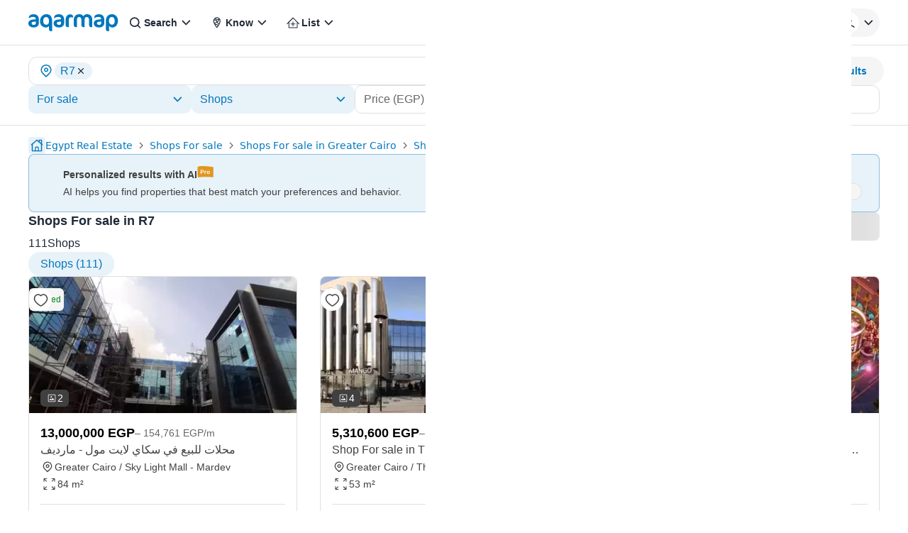

--- FILE ---
content_type: text/html; charset=utf-8
request_url: https://aqarmap.com.eg/en/for-sale/shop/cairo/new-administrative-capital/r7/
body_size: 119941
content:
<!DOCTYPE html><html dir="ltr" lang="en" data-theme="light"><head><meta charSet="utf-8"/><meta name="viewport" content="width=device-width, initial-scale=1, maximum-scale=5"/><link rel="preload" as="image" href="https://img-1.aqarmap.com.eg/new-aqarmap-media/search-thumb-webp/2601/69664ba86ebb4299638009.jpg"/><link rel="preload" as="image" href="https://img-2.aqarmap.com.eg/new-aqarmap-media/search-thumb-webp/2601/6978d79f14b91064386695.jpg"/><link rel="preload" as="image" href="https://img-4.aqarmap.com.eg/new-aqarmap-media/search-thumb-webp/2601/69661fa69e9ad066244775.jpg"/><link rel="preload" as="image" href="https://img-0.aqarmap.com.eg/new-aqarmap-media/search-thumb-webp/2310/652fd2d0e7d95591050505.jpg"/><link rel="preload" as="image" href="https://img-2.aqarmap.com.eg/new-aqarmap-media/search-thumb-webp/2104/606b13f3a7350638692762.jpg"/><link rel="preload" as="image" href="https://img-2.aqarmap.com.eg/new-aqarmap-media/search-thumb-webp/2512/69383638c0b75048475097.jpg"/><link rel="stylesheet" href="https://assets.aqarmap.com.eg/_next/static/css/96d4fc4eba6a98ab.css" data-precedence="next"/><link rel="stylesheet" href="https://assets.aqarmap.com.eg/_next/static/css/aa57afe16dc2194b.css" data-precedence="next"/><link rel="stylesheet" href="https://assets.aqarmap.com.eg/_next/static/css/ba9d8e5fcc234680.css" data-precedence="next"/><link rel="stylesheet" href="https://assets.aqarmap.com.eg/_next/static/css/e3da2560bf0c9b84.css" data-precedence="next"/><link rel="stylesheet" href="https://assets.aqarmap.com.eg/_next/static/css/e7a8f7e4584165ff.css" data-precedence="next"/><link rel="stylesheet" href="https://assets.aqarmap.com.eg/_next/static/css/c44910fafa890611.css" data-precedence="next"/><link rel="stylesheet" href="https://assets.aqarmap.com.eg/_next/static/css/e445384d21803a41.css" data-precedence="next"/><link rel="stylesheet" href="https://assets.aqarmap.com.eg/_next/static/css/0d5419637717d1cf.css" data-precedence="next"/><link rel="stylesheet" href="https://assets.aqarmap.com.eg/_next/static/css/d3a8317a1d2e14db.css" data-precedence="next"/><link rel="stylesheet" href="https://assets.aqarmap.com.eg/_next/static/css/6eee2e0c1719a664.css" data-precedence="next"/><link rel="preload" as="script" fetchPriority="low" href="https://assets.aqarmap.com.eg/_next/static/chunks/webpack-rev-b2a24b0-8c8b70fcf1bc40ad.js"/><script src="https://assets.aqarmap.com.eg/_next/static/chunks/4bd1b696-rev-b2a24b0-4c900b478dd30033.js" async=""></script><script src="https://assets.aqarmap.com.eg/_next/static/chunks/3794-rev-b2a24b0-e1656a1e70c211d7.js" async=""></script><script src="https://assets.aqarmap.com.eg/_next/static/chunks/main-app-rev-b2a24b0-e8f95d143c427d6f.js" async=""></script><script src="https://assets.aqarmap.com.eg/_next/static/chunks/8500-rev-b2a24b0-27e7d9770d119ae1.js" async=""></script><script src="https://assets.aqarmap.com.eg/_next/static/chunks/4904-rev-b2a24b0-c73674ba7a6bd414.js" async=""></script><script src="https://assets.aqarmap.com.eg/_next/static/chunks/1619-rev-b2a24b0-3afa2b99774a83d7.js" async=""></script><script src="https://assets.aqarmap.com.eg/_next/static/chunks/4843-rev-b2a24b0-ae339361202cad5c.js" async=""></script><script src="https://assets.aqarmap.com.eg/_next/static/chunks/5734-rev-b2a24b0-38e896654e7b90c5.js" async=""></script><script src="https://assets.aqarmap.com.eg/_next/static/chunks/9844-rev-b2a24b0-59058f562f7348e2.js" async=""></script><script src="https://assets.aqarmap.com.eg/_next/static/chunks/app/%5Blocale%5D/layout-rev-b2a24b0-516e9d6540d51ad4.js" async=""></script><script src="https://assets.aqarmap.com.eg/_next/static/chunks/ca377847-rev-b2a24b0-b083c876ce1b6f23.js" async=""></script><script src="https://assets.aqarmap.com.eg/_next/static/chunks/600-rev-b2a24b0-9f050d9a35b3b88b.js" async=""></script><script src="https://assets.aqarmap.com.eg/_next/static/chunks/7009-rev-b2a24b0-1236f83a3c92408f.js" async=""></script><script src="https://assets.aqarmap.com.eg/_next/static/chunks/9003-rev-b2a24b0-f8ae21ac7fbd2ec5.js" async=""></script><script src="https://assets.aqarmap.com.eg/_next/static/chunks/5659-rev-b2a24b0-8a6ec29f3dd111bb.js" async=""></script><script src="https://assets.aqarmap.com.eg/_next/static/chunks/1515-rev-b2a24b0-702938b54cf36c9b.js" async=""></script><script src="https://assets.aqarmap.com.eg/_next/static/chunks/1531-rev-b2a24b0-4925410b036385b5.js" async=""></script><script src="https://assets.aqarmap.com.eg/_next/static/chunks/app/%5Blocale%5D/%5B...slug%5D/layout-rev-b2a24b0-fbfd0123b3ea0c80.js" async=""></script><script src="https://assets.aqarmap.com.eg/_next/static/chunks/app/%5Blocale%5D/error-rev-b2a24b0-ce38427a3ec151cd.js" async=""></script><script src="https://assets.aqarmap.com.eg/_next/static/chunks/app/%5Blocale%5D/not-found-rev-b2a24b0-260629bd474e7553.js" async=""></script><script src="https://assets.aqarmap.com.eg/_next/static/chunks/dc112a36-rev-b2a24b0-007d4eb4a5f1262d.js" async=""></script><script src="https://assets.aqarmap.com.eg/_next/static/chunks/583-rev-b2a24b0-c59d94b39e34a622.js" async=""></script><script src="https://assets.aqarmap.com.eg/_next/static/chunks/1382-rev-b2a24b0-8eb499a5ae2a1f93.js" async=""></script><script src="https://assets.aqarmap.com.eg/_next/static/chunks/9632-rev-b2a24b0-60cca26d294ae68b.js" async=""></script><script src="https://assets.aqarmap.com.eg/_next/static/chunks/9715-rev-b2a24b0-48d34a622ec06f11.js" async=""></script><script src="https://assets.aqarmap.com.eg/_next/static/chunks/100-rev-b2a24b0-ea2c55235cd0f39c.js" async=""></script><script src="https://assets.aqarmap.com.eg/_next/static/chunks/app/%5Blocale%5D/%5B...slug%5D/page-rev-b2a24b0-6139b2333ebef1a2.js" async=""></script><script src="https://assets.aqarmap.com.eg/_next/static/chunks/2442-rev-b2a24b0-c96b8a6be8601147.js" async=""></script><script src="https://assets.aqarmap.com.eg/_next/static/chunks/app/%5Blocale%5D/page-rev-b2a24b0-1f5af47a50fedd58.js" async=""></script><link rel="preload" href="https://www.googletagmanager.com/gtm.js?id=GTM-WSHP5Q" as="script"/><link rel="preload" href="https://maps.googleapis.com/maps/api/js?key=AIzaSyAxeMu8rwmxu5t_zDNFrqZ7_IVOvxTP8sw&amp;libraries=places" as="script"/><link rel="preload" href="https://cdn.wootric.com/wootric-sdk.js" as="script"/><link rel="preload" href="https://securepubads.g.doubleclick.net/tag/js/gpt.js" as="script"/><link rel="icon" type="image/x-icon" href="https://aqarmap.com.eg/favicon.ico"/><link rel="preconnect" href="https://assets.aqarmap.com.eg"/><meta name="theme-color" content="#007dbe"/><meta name="author" content="Aqarmap"/><meta name="apple-itunes-app" content="app-id=642633889"/><meta name="google-play-app" content="app-id=com.aqarmap.android"/><meta http-equiv="Accept-CH" content="DPR, Width, Viewport-Width"/><meta http-equiv="X-UA-`Compatible" content="IE=edge"/><title>Shops For sale in R7    - 111 Shops For sale| Aqarmap</title><meta name="description" content="Best Shops For sale R7  , compare with prices and photos between 111 Shops of different areas. Search R7 using the map and contact the seller directly "/><meta name="robots" content="index, follow"/><link rel="canonical" href="https://aqarmap.com.eg/en/for-sale/shop/cairo/new-administrative-capital/r7/"/><link rel="alternate" hrefLang="ar-eg" href="https://aqarmap.com.eg/ar/for-sale/shop/cairo/new-administrative-capital/r7/"/><link rel="alternate" hrefLang="en-eg" href="https://aqarmap.com.eg/en/for-sale/shop/cairo/new-administrative-capital/r7/"/><link rel="alternate" hrefLang="x-default" href="https://aqarmap.com.eg/ar/for-sale/shop/cairo/new-administrative-capital/r7/"/><meta name="google-site-verification" content="google-site-verification=123456"/><meta property="og:title" content="Shops For sale in R7    - 111 Shops For sale| Aqarmap"/><meta property="og:description" content="Best Shops For sale R7  , compare with prices and photos between 111 Shops of different areas. Search R7 using the map and contact the seller directly "/><meta property="og:image" content="https://img-1.aqarmap.com.eg/new-aqarmap-media/search-thumb-webp/2601/69664ba86ebb4299638009.jpg"/><meta name="twitter:card" content="summary_large_image"/><meta name="twitter:title" content="Shops For sale in R7    - 111 Shops For sale| Aqarmap"/><meta name="twitter:description" content="Best Shops For sale R7  , compare with prices and photos between 111 Shops of different areas. Search R7 using the map and contact the seller directly "/><meta name="twitter:image" content="https://img-1.aqarmap.com.eg/new-aqarmap-media/search-thumb-webp/2601/69664ba86ebb4299638009.jpg"/><link rel="next" href="https://aqarmap.com.eg/en/for-sale/shop/cairo/new-administrative-capital/r7?page=2"/><script src="https://assets.aqarmap.com.eg/_next/static/chunks/polyfills-42372ed130431b0a.js" noModule=""></script></head><body class="en-font"><div hidden=""><!--$--><!--/$--></div><style>#nprogress{pointer-events:none}#nprogress .bar{background:#0277BD;position:fixed;z-index:1600;top: 0;left:0;width:100%;height:3px}#nprogress .peg{display:block;position:absolute;right:0;width:100px;height:100%;box-shadow:0 0 10px #2299DD,0 0 5px #2299DD;opacity:1;-webkit-transform:rotate(3deg) translate(0px,-4px);-ms-transform:rotate(3deg) translate(0px,-4px);transform:rotate(3deg) translate(0px,-4px)}#nprogress .spinner{display:block;position:fixed;z-index:1600;top: 15px;right:15px}#nprogress .spinner-icon{width:18px;height:18px;box-sizing:border-box;border:2px solid transparent;border-top-color:#0277BD;border-left-color:#0277BD;border-radius:50%;-webkit-animation:nprogress-spinner 400ms linear infinite;animation:nprogress-spinner 400ms linear infinite}.nprogress-custom-parent{overflow:hidden;position:relative}.nprogress-custom-parent #nprogress .bar,.nprogress-custom-parent #nprogress .spinner{position:absolute}@-webkit-keyframes nprogress-spinner{0%{-webkit-transform:rotate(0deg)}100%{-webkit-transform:rotate(360deg)}}@keyframes nprogress-spinner{0%{transform:rotate(0deg)}100%{transform:rotate(360deg)}}</style><header class="navbar  border-b flex justify-between container-fluid pt-x m-auto border-gray w-full" id="navbar"><div class="flex justify-between gap-x-2x lg:gap-4x xl:gap-9x items-center"><div class="flex z-[55] lg:hidden"><button type="button" aria-label="open-menu" class="burger-menu p-0.5x border border-solid w-[44px] z-[34] flex justify-center  rounded-[2px] border-gray"><svg xmlns="http://www.w3.org/2000/svg" viewBox="0 0 30 30" width="24px" height="24px" class="" aria-label="bars"><path stroke="currentColor" stroke-width="2" stroke-linecap="round" stroke-miterlimit="10" d="M4 7h22M4 15h22M4 23h22"></path></svg></button><div class="hidden fixed bg-black opacity-60 top-0 left-0 w-full h-full z-30"></div></div><a class="cursor-pointer flex justify-between items-center " aria-label="logo" href="https://aqarmap.com.eg/en/"><svg width="127" height="24" viewBox="0 0 127 24" fill="none" class="" aria-label="logo-header-en" xmlns="http://www.w3.org/2000/svg"><path d="M8.08002 18.6433H7.17999C2.91899 18.6433 0 16.2513 0 12.9613C0 9.7713 2.32501 7.34631 8.90601 7.34631H10.467V7.11531C10.467 4.59231 9.26701 3.8253 6.61401 3.8253C3.38801 3.8253 1.59501 5.04231 0.932007 5.88631H0.764999V4.45631C0.764999 2.46231 2.55802 0.0703125 7.27802 0.0703125C11.265 0.0703125 14.853 1.93031 14.853 8.11131V12.2323C14.853 16.0213 12.062 18.6453 8.07501 18.6453L8.08002 18.6433ZM10.51 10.5373H8.91501C5.52801 10.5373 4.56299 11.3373 4.56299 12.7953C4.56299 14.1953 5.69201 15.0233 7.65201 15.0233C9.61201 15.0233 10.51 14.0923 10.51 12.2623V10.5373Z" fill="#0277BD"></path><path d="M33.4677 9.03862V23.9916L32.0067 23.9586C30.1467 23.9246 29.0486 23.0276 29.0486 21.0006V16.4166C28.5963 17.1569 27.9543 17.7627 27.1891 18.1715C26.424 18.5803 25.5634 18.7771 24.6966 18.7416C20.2106 18.7416 16.3906 15.1866 16.3906 9.91563C16.3906 4.26663 20.0426 0.015625 25.4906 0.015625C30.6406 0.015625 33.4646 3.43662 33.4646 9.05162L33.4677 9.03862ZM20.8366 9.11862C20.8366 12.8076 22.3976 14.8006 25.1556 14.8006C27.6486 14.8006 29.0426 13.3006 29.0426 9.58363C29.0426 5.76063 27.6126 3.96863 24.9216 3.96863C22.8946 3.96863 20.8336 5.86162 20.8336 9.11862" fill="#0277BD"></path><path d="M43.6681 18.6433H42.7551C38.4941 18.6433 35.5781 16.2513 35.5781 12.9613C35.5781 9.7713 37.9031 7.34631 44.4841 7.34631H46.0451V7.11531C46.0451 4.59231 44.8451 3.8253 42.1921 3.8253C38.9691 3.8253 37.1731 5.04231 36.5101 5.88631H36.3431V4.45631C36.3431 2.46231 38.1361 0.0703125 42.8561 0.0703125C46.8431 0.0703125 50.4311 1.93031 50.4311 8.11131V12.2323C50.4311 16.0213 47.6401 18.6453 43.6531 18.6453L43.6681 18.6433ZM46.0881 10.5373H44.4991C41.1111 10.5373 40.1471 11.3373 40.1471 12.7953C40.1471 14.1953 41.2761 15.0233 43.2361 15.0233C45.1961 15.0233 46.0941 14.0923 46.0941 12.2623L46.0881 10.5373Z" fill="#0277BD"></path><path d="M62.7419 4.75708C61.9247 4.40245 61.0428 4.22098 60.1519 4.22409C58.1579 4.22409 57.0599 5.32409 57.0599 8.04709V18.3471H55.843C53.849 18.3471 52.5859 17.3471 52.5859 15.4891V7.24609C52.5859 3.65809 54.486 0.246094 59.2 0.246094C61.957 0.246094 62.9219 1.80708 62.9219 3.17108V4.76608L62.7419 4.75708Z" fill="#0277BD"></path><path d="M88.958 18.3443C86.523 18.3443 85.571 17.2153 85.571 15.0873V8.17829C85.571 5.22029 84.241 3.95728 82.281 3.95728C80.481 3.95728 79.256 5.22028 79.256 7.67928V18.3323H78.056C77.618 18.3739 77.1761 18.3182 76.762 18.1692C76.348 18.0202 75.972 17.7816 75.6608 17.4705C75.3497 17.1593 75.1111 16.7833 74.9621 16.3693C74.8131 15.9552 74.7574 15.5133 74.799 15.0753V8.16628C74.799 5.20828 73.435 3.94529 71.475 3.94529C69.749 3.94529 68.453 5.30929 68.453 7.76829V18.3323H67.253C66.8206 18.3561 66.388 18.2879 65.9839 18.1322C65.5798 17.9765 65.2133 17.7368 64.9087 17.429C64.604 17.1212 64.3682 16.7522 64.2167 16.3464C64.0653 15.9407 64.0016 15.5074 64.03 15.0753V8.14228C64.03 3.25728 66.59 0.00028062 72.004 0.00028062C73.0705 -0.0095534 74.1235 0.239215 75.0728 0.725287C76.0221 1.21136 76.8395 1.92026 77.455 2.79128C78.0094 1.93047 78.772 1.22343 79.6722 0.735571C80.5724 0.247715 81.5811 -0.00519082 82.605 0.00028062C86.726 0.00028062 90.05 2.49328 90.05 7.57528V18.3413L88.958 18.3443Z" fill="#0277BD"></path><path d="M100.254 18.6433H99.3411C95.0801 18.6433 92.1641 16.2513 92.1641 12.9613C92.1641 9.7713 94.4891 7.34631 101.07 7.34631H102.631V7.11531C102.631 4.59231 101.431 3.8253 98.7781 3.8253C95.5521 3.8253 93.7591 5.04231 93.0961 5.88631H92.9291V4.45631C92.9291 2.46231 94.7221 0.0703125 99.4421 0.0703125C103.429 0.0703125 107.017 1.93031 107.017 8.11131V12.2323C107.017 16.0213 104.226 18.6453 100.239 18.6453L100.254 18.6433ZM102.674 10.5373H101.079C97.692 10.5373 96.7271 11.3373 96.7271 12.7953C96.7271 14.1953 97.856 15.0233 99.816 15.0233C101.776 15.0233 102.674 14.0923 102.674 12.2623V10.5373Z" fill="#0277BD"></path><path d="M118.197 18.742C117.276 18.735 116.374 18.4858 115.58 18.0193C114.787 17.5529 114.13 16.8858 113.677 16.085V24H112.283C111.872 24.0111 111.464 23.9391 111.082 23.7882C110.7 23.6374 110.353 23.4109 110.061 23.1223C109.769 22.8337 109.538 22.4891 109.383 22.1091C109.227 21.729 109.15 21.3215 109.157 20.911V10.068C109.157 4.12099 111.814 0 118.13 0C122.881 0 126.272 4.319 126.272 8.826C126.272 14.572 123.414 18.726 118.197 18.726V18.742ZM117.421 3.95599C114.962 3.95599 113.598 6.086 113.598 9.173C113.598 12.761 115.36 14.788 118.017 14.788C120.178 14.788 121.669 12.861 121.669 10.003C121.669 5.78499 120.275 3.955 117.408 3.955" fill="#0277BD"></path></svg></a><div class="hidden lg:flex lg:element-center gap-x-2x xl:gap-x-4x"><div class="dropdown-wrapper relative  "><button class="text-start w-full flex justify-between items-center h-[40px] p-x ps-1.5x  rounded-[24px] text-link hover:text-blue focus:text-blue  hover:bg-blue_light_2 focus:bg-blue_light_2 gap-x" role="button" data-tooltip-target="tooltip-light" data-tooltip-style="light"><div class="flex items-center gap-x "><svg width="24px" height="24px" viewBox="0 0 25 24" class="" aria-label="search" fill="none" xmlns="http://www.w3.org/2000/svg"><path d="M11.1288 16.4659C12.1853 16.4659 13.2181 16.1526 14.0966 15.5656C14.9751 14.9786 15.6598 14.1443 16.0641 13.1682C16.4684 12.1921 16.5742 11.118 16.3681 10.0818C16.162 9.04553 15.6532 8.09369 14.9061 7.3466C14.159 6.59952 13.2072 6.09075 12.171 5.88463C11.1347 5.67851 10.0606 5.7843 9.08453 6.18862C8.10842 6.59293 7.27409 7.27762 6.68711 8.1561C6.10013 9.03458 5.78687 10.0674 5.78687 11.1239C5.79109 12.5394 6.35525 13.8957 7.35614 14.8966C8.35703 15.8975 9.71331 16.4616 11.1288 16.4659ZM16.7382 15.4862L19.7652 18.5133C19.9228 18.6801 20.0091 18.9017 20.0058 19.1311C20.0025 19.3605 19.9099 19.5796 19.7477 19.7418C19.5855 19.904 19.3664 19.9966 19.137 19.9999C18.9076 20.0032 18.686 19.9169 18.5192 19.7594L15.4921 16.7323C14.2501 17.7147 12.7123 18.2481 11.1288 18.2458C9.72 18.2458 8.34286 17.8281 7.17151 17.0454C6.00015 16.2627 5.08718 15.1503 4.54807 13.8487C4.00895 12.5472 3.86789 11.115 4.14273 9.73331C4.41757 8.3516 5.09597 7.08242 6.09212 6.08626C7.08828 5.0901 8.35748 4.41171 9.73919 4.13687C11.1209 3.86203 12.5531 4.00309 13.8546 4.5422C15.1562 5.08132 16.2686 5.99428 17.0513 7.16564C17.834 8.337 18.2517 9.71414 18.2517 11.1229C18.2689 12.7092 17.7338 14.2522 16.7382 15.4872V15.4862Z" fill="currentColor"></path></svg><p class="  flex-1 truncate whitespace-nowrap">Search</p></div><svg width="24px" height="24px" class="" aria-label="chevron-down" viewBox="0 0 24 24" fill="none" xmlns="http://www.w3.org/2000/svg"><path d="M12.2871 15.7144L18.2871 9.51436L17.0981 8.28536L12.2871 13.2574L7.47611 8.28536L6.28711 9.51436L12.2871 15.7144Z" fill="currentColor"></path></svg></button></div><div class="dropdown-wrapper relative  "><button class="text-start w-full flex justify-between items-center h-[40px] p-x ps-1.5x  rounded-[24px] text-link hover:text-blue focus:text-blue  hover:bg-blue_light_2 focus:bg-blue_light_2 gap-x" role="button" data-tooltip-target="tooltip-light" data-tooltip-style="light"><div class="flex items-center gap-x "><svg width="24px" height="24px" viewBox="0 0 25 24" fill="none" class="" aria-label="emblem" xmlns="http://www.w3.org/2000/svg"><path d="M12.2766 4C10.8791 4.00174 9.53922 4.55779 8.55109 5.54616C7.56297 6.53454 7.00725 7.87451 7.00586 9.2721C7.00586 13.421 11.2504 18.7663 12.2766 20C13.3023 18.7696 17.5481 13.4315 17.5481 9.27177C17.5465 7.87415 16.9906 6.53421 16.0024 5.54591C15.0142 4.55761 13.6743 4.00165 12.2766 4ZM11.0607 5.36411C11.4546 5.24258 11.8645 5.18077 12.2766 5.18074C13.325 5.17921 14.3332 5.58351 15.09 6.30891L15.1994 6.41078L15.0561 6.45679C13.8701 6.83614 12.6546 7.11633 11.4222 7.29445L11.3453 7.30726L11.3256 7.23069C11.1685 6.64996 11.0593 6.05733 10.999 5.45876L10.9921 5.38613L11.0607 5.36411ZM14.7666 7.69931L14.693 7.87052C14.2701 8.82973 13.6238 9.6738 12.808 10.3322L12.7324 10.3937L12.6789 10.3112C12.3119 9.7289 11.9983 9.11461 11.742 8.47585L11.6993 8.372L11.8087 8.3559C12.7456 8.20906 13.6731 8.00694 14.5862 7.75058L14.7666 7.69931ZM8.64274 7.39928C8.92666 6.85302 9.32837 6.37665 9.81887 6.0046L9.93915 5.91489L9.95886 6.06211C10.02 6.48932 10.1061 6.9185 10.209 7.33717L10.2356 7.43575L10.1337 7.44594C9.68184 7.48669 9.2073 7.51495 8.72357 7.52678L8.57635 7.53073L8.64274 7.39928ZM8.67329 11.7851L8.65358 11.7246C8.36611 10.9379 8.20829 10.1097 8.18628 9.27243C8.18595 9.0866 8.19802 8.90095 8.22242 8.71673L8.23327 8.64016H8.31116C9.03413 8.63523 9.77286 8.59612 10.5044 8.52251L10.5734 8.51528L10.5964 8.58101C10.8987 9.39967 11.2879 10.1835 11.7574 10.9192L11.8064 11L11.7219 11.0447C10.801 11.5307 9.77545 11.7851 8.73409 11.7857L8.67329 11.7851ZM13.4557 16.4515C13.16 16.8929 12.8484 17.3408 12.5185 17.7871L12.2763 18.1157L12.0312 17.7871C11.356 16.8713 10.7307 15.9197 10.158 14.9366L10.0647 14.7775L10.2481 14.8061C11.4398 14.9903 12.5506 15.5225 13.441 16.3359L13.4958 16.3848L13.4557 16.4515ZM14.7702 14.2632C14.5731 14.627 14.3647 14.9934 14.1488 15.352L14.0939 15.4407L14.0151 15.373C12.7557 14.2962 11.1665 13.6817 9.5103 13.6313H9.45738L9.43274 13.5823C9.3289 13.374 9.23557 13.1811 9.15768 12.9938L9.10872 12.8791L9.23392 12.8702C10.3437 12.7982 11.4236 12.4798 12.395 11.9382L12.4607 11.9031L12.5067 11.9616C13.1566 12.7846 13.9098 13.5207 14.7476 14.1515L14.808 14.1975L14.7702 14.2632ZM15.3062 13.1919L15.2188 13.1219C14.5606 12.6042 13.9633 12.0134 13.4383 11.3608L13.3815 11.2928L13.4525 11.2379C14.5838 10.3393 15.4382 9.13929 15.9171 7.77621L15.995 7.55241L16.0814 7.77325C16.2714 8.25006 16.3684 8.75883 16.367 9.2721C16.367 10.3306 16.0266 11.6155 15.3539 13.0907L15.3062 13.1919Z" fill="currentColor"></path></svg><p class="  flex-1 truncate whitespace-nowrap">Know</p></div><svg width="24px" height="24px" class="" aria-label="chevron-down" viewBox="0 0 24 24" fill="none" xmlns="http://www.w3.org/2000/svg"><path d="M12.2871 15.7144L18.2871 9.51436L17.0981 8.28536L12.2871 13.2574L7.47611 8.28536L6.28711 9.51436L12.2871 15.7144Z" fill="currentColor"></path></svg></button></div><div class="dropdown-wrapper relative  "><button class="text-start w-full flex justify-between items-center h-[40px] p-x ps-1.5x  rounded-[24px] text-link hover:text-blue focus:text-blue  hover:bg-blue_light_2 focus:bg-blue_light_2 gap-x" role="button" data-tooltip-target="tooltip-light" data-tooltip-style="light"><div class="flex items-center gap-x "><svg xmlns="http://www.w3.org/2000/svg" width="24px" height="24px" class="" aria-label="list" viewBox="0 0 49 48" fill="none"><path d="M42.6844 26.61L42.5779 26.529L25.4254 9.27904C25.253 9.10835 25.0301 8.99788 24.7898 8.9641C24.5495 8.93032 24.3048 8.97502 24.0919 9.09154L23.7184 9.36002L6.69943 26.5321C6.50741 26.746 6.40063 27.023 6.39941 27.3105C6.40001 27.4572 6.43113 27.6022 6.49078 27.7363C6.55044 27.8703 6.63735 27.9904 6.74594 28.0891C6.95669 28.2831 7.23271 28.3909 7.5192 28.3909C7.80568 28.3909 8.08166 28.2831 8.2924 28.0891L11.6119 24.7591V38.2591C11.6063 38.4035 11.6296 38.5475 11.6804 38.6828C11.7313 38.8181 11.8087 38.9418 11.9081 39.0468C12.0074 39.1517 12.1268 39.2357 12.2591 39.2939C12.3914 39.3521 12.5339 39.3833 12.6784 39.3856H36.6049C36.9023 39.3828 37.1866 39.263 37.3963 39.0522C37.606 38.8413 37.7242 38.5564 37.7254 38.2591V24.7905L41.0329 28.1175C41.1334 28.2209 41.2538 28.3027 41.3868 28.3582C41.5199 28.4136 41.6628 28.4414 41.8069 28.44C41.9581 28.4454 42.1085 28.4168 42.2471 28.3563C42.3857 28.2958 42.5091 28.205 42.6079 28.0906C42.8163 27.8746 42.9311 27.5851 42.9274 27.285C42.9172 27.0405 42.8324 26.805 42.6844 26.61ZM35.4844 37.182H13.8244V22.5315L13.9309 22.4235L24.6274 11.637L24.9274 11.9056L35.4904 22.5315L35.4844 37.182Z" fill="currentColor"></path><path d="M31.4136 27.3422C31.4182 27.474 31.3963 27.6054 31.3491 27.7285C31.302 27.8517 31.2305 27.9642 31.1391 28.0592C31.0572 28.1593 30.954 28.2396 30.8369 28.2944C30.7198 28.3492 30.5919 28.377 30.4626 28.3757H25.6896V33.2447C25.6734 33.5077 25.5607 33.7556 25.3731 33.9407C25.187 34.1065 24.9458 34.1969 24.6966 34.1942H24.6546C24.523 34.1909 24.3935 34.1612 24.2737 34.1068C24.1538 34.0525 24.0462 33.9745 23.9571 33.8777C23.8685 33.7815 23.8004 33.6684 23.7568 33.5452C23.7132 33.4219 23.6951 33.2911 23.7036 33.1607V28.3757H18.8196C18.6892 28.3705 18.5611 28.3396 18.4427 28.2848C18.3243 28.23 18.2179 28.1523 18.1296 28.0563C18.0412 27.9603 17.9727 27.8478 17.9279 27.7252C17.8831 27.6027 17.863 27.4725 17.8686 27.3422C17.8847 27.0852 17.9978 26.8439 18.1851 26.6672C18.2799 26.5762 18.393 26.5065 18.5169 26.4628C18.6408 26.419 18.7727 26.4023 18.9036 26.4137H23.7036V21.6286C23.7173 21.3812 23.822 21.1475 23.9976 20.9725C24.1731 20.7976 24.4071 20.6936 24.6546 20.6807H24.6966C24.9513 20.6843 25.1952 20.784 25.3796 20.9598C25.564 21.1355 25.6752 21.3744 25.6911 21.6286V26.4137H30.4701C30.7146 26.4237 30.9466 26.5243 31.1209 26.6959C31.2953 26.8675 31.3997 27.0979 31.4136 27.3422Z" fill="currentColor"></path></svg><p class="  flex-1 truncate whitespace-nowrap">List</p></div><svg width="24px" height="24px" class="" aria-label="chevron-down" viewBox="0 0 24 24" fill="none" xmlns="http://www.w3.org/2000/svg"><path d="M12.2871 15.7144L18.2871 9.51436L17.0981 8.28536L12.2871 13.2574L7.47611 8.28536L6.28711 9.51436L12.2871 15.7144Z" fill="currentColor"></path></svg></button></div></div></div><div class="flex justify-between items-center gap-2x xl:gap-5x "><div class="hidden lg:flex gap-2x xl:gap-5x"><div class="dropdown-wrapper relative  "><button class="text-start w-full flex justify-between items-center h-[40px] p-x ps-1.5x  rounded-[24px] text-link hover:text-blue focus:text-blue  hover:bg-blue_light_2 focus:bg-blue_light_2 gap-x" role="button" data-tooltip-target="tooltip-light" data-tooltip-style="light"><div class="flex items-center gap-x "><i class="ui-icon flag-egypt-icon w-[26px] h-[24px]"></i></div><svg width="24px" height="24px" class="" aria-label="chevron-down" viewBox="0 0 24 24" fill="none" xmlns="http://www.w3.org/2000/svg"><path d="M12.2871 15.7144L18.2871 9.51436L17.0981 8.28536L12.2871 13.2574L7.47611 8.28536L6.28711 9.51436L12.2871 15.7144Z" fill="currentColor"></path></svg></button></div><a class="flex justify-between items-center px-0  md:px-x  whitespace-nowrap h-[40px]  rounded-[12px] cursor-pointer hover:bg-blue_light_2 hover:text-blue" href="https://aqarmap.com.eg/ar/for-sale/shop/cairo/new-administrative-capital/r7/"><span class="text-link">عربي</span></a><a class="flex justify-between items-center whitespace-nowrap px-0 md:px-x  gap-2x h-[40px]  rounded-[12px] hover:text-blue cursor-pointer hover:bg-blue_light_2" href="https://wa.me/201006674484"><span class="text-link">Help?</span></a></div><div class="dropdown-wrapper relative "><button class="flex items-center justify-center rounded-[24px]  whitespace-nowrap gap-x  w-max cursor-pointer hover:bg-blue_light_2 !pr-0.5x !pl-x bg-gray_light_1 h-[40px]" role="button" data-tooltip-target="tooltip-light" data-tooltip-style="light"><div class="flex items-center gap-x "><div class="relative flex"><svg width="30px" height="30px" class="" aria-label="navbar-user" viewBox="0 0 33 32" fill="none" xmlns="http://www.w3.org/2000/svg"><rect x="0.015625" width="32" height="32" rx="16" fill="white"></rect><path d="M8.57764 23.502C8.57764 22.402 12.5776 20.714 16.0156 20.714C19.4536 20.714 23.4536 22.398 23.4536 23.502H25.0156C25.0156 20.677 19.0656 19.143 16.0156 19.143C12.9656 19.143 7.01562 20.677 7.01562 23.502H8.57764Z" fill="currentColor"></path><path d="M19.1029 10.107C18.7014 9.70215 18.2234 9.38122 17.6967 9.16284C17.17 8.94447 16.6051 8.83301 16.0349 8.83499L16.0159 8.49799V8.83499C15.0115 8.8386 14.0395 9.19014 13.2651 9.82974C12.4908 10.4693 11.9619 11.3575 11.7687 12.3431C11.5754 13.3287 11.7297 14.3508 12.2051 15.2354C12.6806 16.1201 13.4479 16.8127 14.3766 17.1953C15.3052 17.578 16.3377 17.627 17.2984 17.3341C18.2591 17.0412 19.0886 16.4245 19.6458 15.5888C20.2029 14.7532 20.4534 13.7503 20.3544 12.7509C20.2554 11.7514 19.8131 10.8171 19.1029 10.107ZM18.0029 15.158C17.7463 15.4184 17.4406 15.6252 17.1034 15.7664C16.7663 15.9077 16.4044 15.9807 16.0389 15.981H16.0199C15.6494 15.988 15.2812 15.9211 14.9369 15.7841C14.5925 15.6472 14.2789 15.443 14.0144 15.1835C13.7499 14.9239 13.5398 14.6143 13.3964 14.2726C13.253 13.9309 13.1791 13.5641 13.1791 13.1935C13.1791 12.8229 13.253 12.4561 13.3964 12.1144C13.5398 11.7727 13.7499 11.463 14.0144 11.2035C14.2789 10.944 14.5925 10.7397 14.9369 10.6028C15.2812 10.4659 15.6494 10.399 16.0199 10.406C16.7566 10.4038 17.464 10.6943 17.9866 11.2136C18.5092 11.7328 18.8042 12.4383 18.8069 13.175C18.8145 13.5437 18.7468 13.9102 18.6079 14.2518C18.4689 14.5935 18.2617 14.9032 17.9989 15.162L18.0029 15.158Z" fill="currentColor"></path></svg></div></div><svg width="24px" height="24px" class="" aria-label="chevron-down" viewBox="0 0 24 24" fill="none" xmlns="http://www.w3.org/2000/svg"><path d="M12.2871 15.7144L18.2871 9.51436L17.0981 8.28536L12.2871 13.2574L7.47611 8.28536L6.28711 9.51436L12.2871 15.7144Z" fill="currentColor"></path></svg></button></div></div></header><dialog class="" aria-modal="true" role="dialog" aria-labelledby="aqarmap-pro-title" aria-describedby="aqarmap-pro-description"><div class="w-[343px] !h-[334px] flex flex-col items-center fixed top-1/2 left-1/2 transform -translate-x-1/2 -translate-y-1/2 bg-white rounded-[20px] overflow-hidden shadow-lg z-[61]"><div class="relative w-full h-[230px] flex items-center justify-center"><img alt="Aqarmap Pro" loading="lazy" width="150" height="150" decoding="async" data-nimg="1" class="absolute top-0 left-0 w-full h-full object-cover" style="color:transparent" src="https://assets.aqarmap.com.eg/_next/static/media/aqarmap-pro-bg.404a1466.svg"/><div class="z-50 text-white flex flex-col items-center gap-3x text-center pt-3x"><div class="flex gap-2x items-center"><i class="logo-footer-en icon w-[93px] h-[24px]"></i><i class="aqar-pro-icon inline-block w-[35px] h-[24px]"></i></div><div class="flex flex-col gap-x"><p class="text-title_4">Discover Aqarmap Pro features!</p><p class="text-body_1">Subscribe now and benefit from the features.</p></div></div><button type="button" aria-label="" class="flex items-center justify-center gap-0.5x  rounded-[24px] btn-tertiary  whitespace-nowrap  w-max !absolute -bottom-5 left-1/2 transform -translate-x-1/2 z-[51] btn-tertiary btn-medium">Try Now</button></div><div class="flex !w-full flex-1 justify-center items-center"><button class="text-link !text-gray__dark_1 z-50" aria-label="Close modal">not Now</button></div></div><div class="fixed top-0 left-0 w-full h-full bg-black opacity-50 z-[60]"></div></dialog><main><div class="flex flex-col items-center gap-1.5x md:gap-2x py-1.5x md:py-2x  sticky top-0 z-40 bg-transparent bg-white  border-b border-gray"><div class="container-fluid flex gap-3x w-full"><div class="flex gap-2x  flex-1 items-center"><div class="  w-full flex-1"><div class=" z-50 flex  relative gap-x bg-white border-gray border w-full py-[7px] rounded-[12px] pr-x pl-1.5x"><div class="flex items-center justify-center"><svg width="24px" height="24px" viewBox="0 0 24 24" fill="none" xmlns="http://www.w3.org/2000/svg" role="location-icon" class="text-blue" aria-label="location"><path fill-rule="evenodd" clip-rule="evenodd" d="M12.0009 4.49701C10.817 4.48668 9.65691 4.82967 8.66895 5.48215C7.68098 6.13462 6.91006 7.06693 6.45475 8.15985C5.99943 9.25278 5.88042 10.4567 6.11292 11.6176C6.34542 12.7785 6.91887 13.8437 7.75995 14.677L12.0009 18.89L16.2419 14.677C16.7994 14.1263 17.2422 13.4705 17.5448 12.7477C17.8474 12.0248 18.0038 11.2492 18.0049 10.4655C18.0061 9.68187 17.8519 8.90579 17.5513 8.18207C17.2508 7.45835 16.8098 6.80132 16.2539 6.24899C15.6949 5.69184 15.0316 5.25036 14.3018 4.94974C13.5721 4.64912 12.7902 4.49527 12.0009 4.49701ZM12.0009 2.99701C13.48 2.98665 14.9286 3.41686 16.1621 4.23285C17.3957 5.04883 18.3584 6.21364 18.9276 7.5788C19.4967 8.94395 19.6465 10.4476 19.3579 11.8983C19.0693 13.3489 18.3553 14.6807 17.3069 15.724L12.0009 20.997L6.69495 15.724C5.99917 15.0329 5.44715 14.2109 5.07071 13.3054C4.69428 12.3999 4.50087 11.4288 4.50171 10.4481C4.50255 9.46747 4.69758 8.49671 5.07556 7.59183C5.45354 6.68695 6.00699 5.86587 6.70395 5.17599C8.11396 3.7811 10.0176 2.99911 12.0009 3V2.99701Z" fill="currentColor"></path><path fill-rule="evenodd" clip-rule="evenodd" d="M12.0319 11.89C12.3283 11.8886 12.6176 11.7995 12.8634 11.6338C13.1091 11.4682 13.3003 11.2334 13.4127 10.9592C13.5252 10.685 13.5539 10.3836 13.4952 10.0931C13.4366 9.8026 13.2932 9.53599 13.0831 9.32691C12.8731 9.11783 12.6058 8.97565 12.315 8.91834C12.0242 8.86103 11.723 8.89115 11.4493 9.00489C11.1756 9.11862 10.9418 9.31086 10.7772 9.55738C10.6127 9.8039 10.5249 10.0936 10.5249 10.39C10.5249 10.5876 10.5639 10.7832 10.6398 10.9657C10.7156 11.1481 10.8267 11.3138 10.9667 11.4532C11.1068 11.5925 11.2729 11.7029 11.4557 11.7778C11.6385 11.8528 11.8343 11.8909 12.0319 11.89ZM12.0319 13.39C11.4403 13.3865 10.863 13.2078 10.3728 12.8765C9.88266 12.5452 9.50157 12.0761 9.27767 11.5285C9.05378 10.9809 8.9971 10.3792 9.11477 9.79938C9.23244 9.21957 9.51917 8.68762 9.93884 8.2706C10.3585 7.85358 10.8923 7.57018 11.4728 7.45618C12.0534 7.34218 12.6547 7.40268 13.2009 7.63004C13.7471 7.8574 14.2137 8.24142 14.5419 8.73368C14.8701 9.22594 15.0451 9.80437 15.0449 10.396C15.0437 10.7903 14.9648 11.1805 14.8127 11.5443C14.6606 11.9081 14.4383 12.2383 14.1585 12.5161C13.8786 12.7939 13.5468 13.0138 13.1819 13.1632C12.817 13.3127 12.4262 13.3887 12.0319 13.387V13.39Z" fill="currentColor"></path></svg></div><div class="md:hidden absolute top-[6px] end-x"><button type="button" aria-label="add-alert" class="flex items-center justify-center gap-0.5x  rounded-[24px] !h-8 !p-1 !rounded-[8px]  bg-white justify-start  hover:!bg-white disabled:!bg-white  !text-blue delay-[1000ms]  btn-secondary btn-medium"><svg width="24px" height="24px" class="text-blue" aria-label="alert" viewBox="0 0 25 24" fill="none" xmlns="http://www.w3.org/2000/svg"><g clip-path="url(#clip0_166_170276)"><path d="M12.2402 9.34998V13.35" stroke="currentColor" stroke-width="1.5" stroke-linecap="round" stroke-linejoin="round"></path><path d="M10.25 11.35L14.25 11.34" stroke="currentColor" stroke-width="1.5" stroke-linecap="round" stroke-linejoin="round"></path><path d="M9.75977 18V18.51C9.75977 19.1677 10.0211 19.7985 10.4861 20.2636C10.9512 20.7287 11.582 20.99 12.2398 20.99L12.2298 20.989C13.5998 20.989 14.7098 19.869 14.7198 18.499V17.969" stroke="currentColor" stroke-width="1.5" stroke-linecap="round" stroke-linejoin="round"></path><path d="M18.1973 18H18.1873C19.3173 18 20.2373 17.08 20.2373 15.94C20.2273 15.36 20.0073 14.809 19.5973 14.399L18.2273 13.029V8.979C18.2273 5.659 15.5373 2.979 12.2273 2.979H12.2173C8.89727 2.979 6.21727 5.659 6.21727 8.979V13.027L4.84727 14.387H4.83727C4.42727 14.787 4.19727 15.347 4.19727 15.917C4.19727 17.047 5.10727 17.967 6.24727 17.967H18.1373L18.1973 18Z" stroke="currentColor" stroke-width="1.5" stroke-linecap="round" stroke-linejoin="round"></path></g><defs><clipPath id="clip0_166_170276"><rect width="24" height="24" fill="white" transform="translate(0.25)"></rect></clipPath></defs></svg></button><dialog id="alert" class="modal modal-bottom sm:modal-middle backdrop:bg-black_low_opacity  bg-black_low_opacity  "><div class="flex-col bg-white  w-full sm:w-[343px] sm:rounded-[24px] " style="border-top-left-radius:24px;border-top-right-radius:24px"><div class="flex flex-row items-center justify-between content-center px-2x pt-2x sm:pt-3x pb-2x border-solid border-b-1 border-b-gray border-b"><span class="text-title_4">Add your email</span><form class="flex content-center" method="dialog"><button class="bg-transparent"><svg width="24px" height="24px" viewBox="0 0 16 16" fill="none" xmlns="http://www.w3.org/2000/svg" role="close-icon" class="text-gray__dark_1" aria-label="close"><path d="M8.94862 7.99903L11.8056 5.14203C11.9244 5.01509 11.9892 4.84695 11.9863 4.67314C11.9834 4.49932 11.9131 4.33343 11.7901 4.21051C11.6672 4.08758 11.5013 4.01725 11.3275 4.01436C11.1537 4.01147 10.9856 4.07626 10.8586 4.19503L8.00162 7.05203L5.14362 4.19503C5.08222 4.12941 5.00826 4.07682 4.92612 4.04037C4.84398 4.00392 4.75535 3.98437 4.66551 3.98288C4.57566 3.98139 4.48643 3.99798 4.40313 4.03168C4.31983 4.06538 4.24415 4.11549 4.18061 4.17903C4.11707 4.24257 4.06696 4.31824 4.03327 4.40154C3.99957 4.48484 3.98297 4.57407 3.98447 4.66392C3.98596 4.75377 4.00551 4.8424 4.04196 4.92453C4.0784 5.00667 4.131 5.08063 4.19662 5.14203L7.05462 7.99903L4.19762 10.856C4.07884 10.983 4.01406 11.1511 4.01695 11.3249C4.01984 11.4987 4.09017 11.6646 4.21309 11.7875C4.33602 11.9105 4.50191 11.9808 4.67572 11.9837C4.84954 11.9866 5.01768 11.9218 5.14462 11.803L8.00162 8.94603L10.8586 11.803C10.92 11.8686 10.994 11.9212 11.0761 11.9577C11.1582 11.9941 11.2469 12.0137 11.3367 12.0152C11.4266 12.0167 11.5158 12.0001 11.5991 11.9664C11.6824 11.9327 11.7581 11.8826 11.8216 11.819C11.8852 11.7555 11.9353 11.6798 11.969 11.5965C12.0027 11.5132 12.0193 11.424 12.0178 11.3341C12.0163 11.2443 11.9967 11.1557 11.9603 11.0735C11.9238 10.9914 11.8712 10.9174 11.8056 10.856L8.94862 7.99903Z" fill="currentColor"></path></svg></button></form></div><div class="flex flex-col justify-items-center w-100"><div class="flex justify-items-center w-100 px-2x  pt-3x h-full  "><div class="flex flex-col gap-1.5x justify-center w-full bg-transparent from-input-group "><label for="email" class="block mb-0 text-title_4">Email</label><div class="flex  w-full h-auto overflow-hidden border border-gray rounded-[12px] focus-within:border-blue_light_1   input-container bg-white no-start-icon no-end-icon  "><input class=" input-field" type="email" placeholder="write here" name="email" value=""/></div></div></div><div class="pb-4x pt-3x sm:pb-3x   flex justify-items-center w-100 px-2x "><div class="w-full "><button type="button" aria-label="send" class="flex items-center justify-center gap-0.5x  rounded-[24px] !w-full btn-primary btn-medium">Send</button></div></div></div></div><form id="alert-close" class="modal-backdrop absolute h-full w-full bg-red" method="dialog"><button type="submit" aria-label="close-modal"></button></form></dialog></div><div class="flex-1 flex flex-col flex-wrap gap-2 cursor-text"><div class="w-full flex gap-x flex-wrap"><li class="gap-x w-max px-x capitalize element-center bg-blue_light_2 rounded-[40px]"><h3 style="max-width:max-content" class="text-blue truncate whitespace-nowrap text-body_2">R7</h3><a href="/en/for-sale/shop/"><svg width="16px" height="16px" viewBox="0 0 16 16" fill="none" xmlns="http://www.w3.org/2000/svg" role="close-icon" class="" aria-label="close"><path d="M8.94862 7.99903L11.8056 5.14203C11.9244 5.01509 11.9892 4.84695 11.9863 4.67314C11.9834 4.49932 11.9131 4.33343 11.7901 4.21051C11.6672 4.08758 11.5013 4.01725 11.3275 4.01436C11.1537 4.01147 10.9856 4.07626 10.8586 4.19503L8.00162 7.05203L5.14362 4.19503C5.08222 4.12941 5.00826 4.07682 4.92612 4.04037C4.84398 4.00392 4.75535 3.98437 4.66551 3.98288C4.57566 3.98139 4.48643 3.99798 4.40313 4.03168C4.31983 4.06538 4.24415 4.11549 4.18061 4.17903C4.11707 4.24257 4.06696 4.31824 4.03327 4.40154C3.99957 4.48484 3.98297 4.57407 3.98447 4.66392C3.98596 4.75377 4.00551 4.8424 4.04196 4.92453C4.0784 5.00667 4.131 5.08063 4.19662 5.14203L7.05462 7.99903L4.19762 10.856C4.07884 10.983 4.01406 11.1511 4.01695 11.3249C4.01984 11.4987 4.09017 11.6646 4.21309 11.7875C4.33602 11.9105 4.50191 11.9808 4.67572 11.9837C4.84954 11.9866 5.01768 11.9218 5.14462 11.803L8.00162 8.94603L10.8586 11.803C10.92 11.8686 10.994 11.9212 11.0761 11.9577C11.1582 11.9941 11.2469 12.0137 11.3367 12.0152C11.4266 12.0167 11.5158 12.0001 11.5991 11.9664C11.6824 11.9327 11.7581 11.8826 11.8216 11.819C11.8852 11.7555 11.9353 11.6798 11.969 11.5965C12.0027 11.5132 12.0193 11.424 12.0178 11.3341C12.0163 11.2443 11.9967 11.1557 11.9603 11.0735C11.9238 10.9914 11.8712 10.9174 11.8056 10.856L8.94862 7.99903Z" fill="currentColor"></path></svg></a></li></div></div></div></div></div><div class="w-[200px] hidden md:block"><button type="button" aria-label="add-alert" class="flex items-center justify-center gap-0.5x  rounded-[24px] h-10   bg-white justify-start  hover:!bg-white disabled:!bg-white  !text-blue delay-[1000ms]  btn-secondary btn-medium"><svg width="24px" height="24px" class="text-blue" aria-label="alert" viewBox="0 0 25 24" fill="none" xmlns="http://www.w3.org/2000/svg"><g clip-path="url(#clip0_166_170276)"><path d="M12.2402 9.34998V13.35" stroke="currentColor" stroke-width="1.5" stroke-linecap="round" stroke-linejoin="round"></path><path d="M10.25 11.35L14.25 11.34" stroke="currentColor" stroke-width="1.5" stroke-linecap="round" stroke-linejoin="round"></path><path d="M9.75977 18V18.51C9.75977 19.1677 10.0211 19.7985 10.4861 20.2636C10.9512 20.7287 11.582 20.99 12.2398 20.99L12.2298 20.989C13.5998 20.989 14.7098 19.869 14.7198 18.499V17.969" stroke="currentColor" stroke-width="1.5" stroke-linecap="round" stroke-linejoin="round"></path><path d="M18.1973 18H18.1873C19.3173 18 20.2373 17.08 20.2373 15.94C20.2273 15.36 20.0073 14.809 19.5973 14.399L18.2273 13.029V8.979C18.2273 5.659 15.5373 2.979 12.2273 2.979H12.2173C8.89727 2.979 6.21727 5.659 6.21727 8.979V13.027L4.84727 14.387H4.83727C4.42727 14.787 4.19727 15.347 4.19727 15.917C4.19727 17.047 5.10727 17.967 6.24727 17.967H18.1373L18.1973 18Z" stroke="currentColor" stroke-width="1.5" stroke-linecap="round" stroke-linejoin="round"></path></g><defs><clipPath id="clip0_166_170276"><rect width="24" height="24" fill="white" transform="translate(0.25)"></rect></clipPath></defs></svg><span class="whitespace-nowrap text-link">Save search results</span></button><dialog id="alert" class="modal modal-bottom sm:modal-middle backdrop:bg-black_low_opacity  bg-black_low_opacity  "><div class="flex-col bg-white  w-full sm:w-[343px] sm:rounded-[24px] " style="border-top-left-radius:24px;border-top-right-radius:24px"><div class="flex flex-row items-center justify-between content-center px-2x pt-2x sm:pt-3x pb-2x border-solid border-b-1 border-b-gray border-b"><span class="text-title_4">Add your email</span><form class="flex content-center" method="dialog"><button class="bg-transparent"><svg width="24px" height="24px" viewBox="0 0 16 16" fill="none" xmlns="http://www.w3.org/2000/svg" role="close-icon" class="text-gray__dark_1" aria-label="close"><path d="M8.94862 7.99903L11.8056 5.14203C11.9244 5.01509 11.9892 4.84695 11.9863 4.67314C11.9834 4.49932 11.9131 4.33343 11.7901 4.21051C11.6672 4.08758 11.5013 4.01725 11.3275 4.01436C11.1537 4.01147 10.9856 4.07626 10.8586 4.19503L8.00162 7.05203L5.14362 4.19503C5.08222 4.12941 5.00826 4.07682 4.92612 4.04037C4.84398 4.00392 4.75535 3.98437 4.66551 3.98288C4.57566 3.98139 4.48643 3.99798 4.40313 4.03168C4.31983 4.06538 4.24415 4.11549 4.18061 4.17903C4.11707 4.24257 4.06696 4.31824 4.03327 4.40154C3.99957 4.48484 3.98297 4.57407 3.98447 4.66392C3.98596 4.75377 4.00551 4.8424 4.04196 4.92453C4.0784 5.00667 4.131 5.08063 4.19662 5.14203L7.05462 7.99903L4.19762 10.856C4.07884 10.983 4.01406 11.1511 4.01695 11.3249C4.01984 11.4987 4.09017 11.6646 4.21309 11.7875C4.33602 11.9105 4.50191 11.9808 4.67572 11.9837C4.84954 11.9866 5.01768 11.9218 5.14462 11.803L8.00162 8.94603L10.8586 11.803C10.92 11.8686 10.994 11.9212 11.0761 11.9577C11.1582 11.9941 11.2469 12.0137 11.3367 12.0152C11.4266 12.0167 11.5158 12.0001 11.5991 11.9664C11.6824 11.9327 11.7581 11.8826 11.8216 11.819C11.8852 11.7555 11.9353 11.6798 11.969 11.5965C12.0027 11.5132 12.0193 11.424 12.0178 11.3341C12.0163 11.2443 11.9967 11.1557 11.9603 11.0735C11.9238 10.9914 11.8712 10.9174 11.8056 10.856L8.94862 7.99903Z" fill="currentColor"></path></svg></button></form></div><div class="flex flex-col justify-items-center w-100"><div class="flex justify-items-center w-100 px-2x  pt-3x h-full  "><div class="flex flex-col gap-1.5x justify-center w-full bg-transparent from-input-group "><label for="email" class="block mb-0 text-title_4">Email</label><div class="flex  w-full h-auto overflow-hidden border border-gray rounded-[12px] focus-within:border-blue_light_1   input-container bg-white no-start-icon no-end-icon  "><input class=" input-field" type="email" placeholder="write here" name="email" value=""/></div></div></div><div class="pb-4x pt-3x sm:pb-3x   flex justify-items-center w-100 px-2x "><div class="w-full "><button type="button" aria-label="send" class="flex items-center justify-center gap-0.5x  rounded-[24px] !w-full btn-primary btn-medium">Send</button></div></div></div></div><form id="alert-close" class="modal-backdrop absolute h-full w-full bg-red" method="dialog"><button type="submit" aria-label="close-modal"></button></form></dialog></div></div><div class="pl-2x md-pl-0 container-fluid flex items-center gap-1.5x md:gap-3x h-max scrollbar-hide overflow-x-auto md:overflow-x-visible"><button aria-label="More Filters" class="flex justify-center items-center rounded-[6px] border border-gray h-[40px] p-x md:hidden   bg-white text-blue "><svg width="24px" height="24px" class="" aria-label="filter" viewBox="0 0 24 24" fill="none" xmlns="http://www.w3.org/2000/svg"><path d="M17.4314 18.4768C17.2791 18.9217 16.9916 19.3078 16.609 19.5812C16.2265 19.8546 15.7681 20.0016 15.2979 20.0016C14.8277 20.0016 14.3692 19.8546 13.9867 19.5812C13.6041 19.3078 13.3166 18.9217 13.1644 18.4768H4.76435C4.56226 18.4768 4.36844 18.3965 4.22553 18.2536C4.08263 18.1107 4.00235 17.9169 4.00235 17.7148C4.00235 17.5127 4.08263 17.3189 4.22553 17.176C4.36844 17.0331 4.56226 16.9528 4.76435 16.9528H13.1644C13.3166 16.5079 13.6041 16.1218 13.9867 15.8484C14.3692 15.575 14.8277 15.428 15.2979 15.428C15.7681 15.428 16.2265 15.575 16.609 15.8484C16.9916 16.1218 17.2791 16.5079 17.4314 16.9528H19.2374C19.4394 16.9528 19.6333 17.0331 19.7762 17.176C19.9191 17.3189 19.9993 17.5127 19.9993 17.7148C19.9993 17.9169 19.9191 18.1107 19.7762 18.2536C19.6333 18.3965 19.4394 18.4768 19.2374 18.4768H17.4314ZM14.5314 17.7148C14.5314 17.8655 14.576 18.0128 14.6598 18.1381C14.7435 18.2634 14.8625 18.3611 15.0017 18.4188C15.141 18.4765 15.2942 18.4916 15.442 18.4622C15.5898 18.4327 15.7256 18.3602 15.8322 18.2536C15.9387 18.147 16.0113 18.0113 16.0407 17.8635C16.0701 17.7156 16.055 17.5624 15.9973 17.4232C15.9397 17.2839 15.842 17.1649 15.7167 17.0812C15.5914 16.9975 15.4441 16.9528 15.2934 16.9528C15.1917 16.9467 15.0899 16.9622 14.9947 16.9983C14.8994 17.0344 14.8129 17.0904 14.7409 17.1624C14.6689 17.2344 14.613 17.3209 14.5769 17.4161C14.5407 17.5113 14.5252 17.6131 14.5314 17.7148ZM14.1314 7.04779C13.9791 7.49266 13.6916 7.8788 13.309 8.1522C12.9265 8.4256 12.4681 8.57259 11.9979 8.57259C11.5276 8.57259 11.0692 8.4256 10.6867 8.1522C10.3041 7.8788 10.0166 7.49266 9.86435 7.04779H4.76435C4.66253 7.05435 4.56048 7.03919 4.46497 7.00332C4.36945 6.96745 4.28265 6.91169 4.21032 6.83973C4.13798 6.76777 4.08177 6.68127 4.04539 6.58594C4.00902 6.49061 3.99333 6.38864 3.99935 6.28679C3.99322 6.18513 4.00874 6.08332 4.04487 5.98809C4.08099 5.89287 4.13691 5.80639 4.20893 5.73437C4.28095 5.66235 4.36743 5.60643 4.46265 5.57031C4.55788 5.53418 4.65969 5.51867 4.76135 5.52479H9.86135C10.0136 5.07993 10.3011 4.69378 10.6837 4.42038C11.0662 4.14698 11.5246 4 11.9949 4C12.4651 4 12.9235 4.14698 13.306 4.42038C13.6886 4.69378 13.9761 5.07993 14.1284 5.52479H19.2284C19.33 5.51867 19.4318 5.53418 19.527 5.57031C19.6223 5.60643 19.7088 5.66235 19.7808 5.73437C19.8528 5.80639 19.9087 5.89287 19.9448 5.98809C19.981 6.08332 19.9965 6.18513 19.9903 6.28679C19.9965 6.38846 19.981 6.49026 19.9448 6.58549C19.9087 6.68072 19.8528 6.76719 19.7808 6.83921C19.7088 6.91123 19.6223 6.96715 19.527 7.00328C19.4318 7.03941 19.33 7.05492 19.2284 7.04879L14.1314 7.04779ZM11.2314 6.28579C11.2314 6.48789 11.3116 6.68171 11.4545 6.82461C11.5974 6.96751 11.7913 7.04779 11.9934 7.04779C12.1954 7.04779 12.3893 6.96751 12.5322 6.82461C12.6751 6.68171 12.7554 6.48789 12.7554 6.28579C12.7554 6.0837 12.6751 5.88988 12.5322 5.74698C12.3893 5.60407 12.1954 5.52379 11.9934 5.52379C11.7913 5.52379 11.5974 5.60407 11.4545 5.74698C11.3116 5.88988 11.2314 6.0837 11.2314 6.28579ZM19.2314 12.7618H10.8314C10.6791 13.2067 10.3916 13.5928 10.009 13.8662C9.62649 14.1396 9.16805 14.2866 8.69785 14.2866C8.22765 14.2866 7.76921 14.1396 7.38667 13.8662C7.00412 13.5928 6.71661 13.2067 6.56435 12.7618H4.76135C4.55926 12.7618 4.36544 12.6815 4.22253 12.5386C4.07963 12.3957 3.99935 12.2019 3.99935 11.9998C3.99935 11.7977 4.07963 11.6039 4.22253 11.461C4.36544 11.3181 4.55926 11.2378 4.76135 11.2378H6.56735C6.71961 10.7929 7.00712 10.4068 7.38967 10.1334C7.77221 9.85998 8.23065 9.713 8.70085 9.713C9.17105 9.713 9.62949 9.85998 10.012 10.1334C10.3946 10.4068 10.6821 10.7929 10.8344 11.2378H19.2344C19.4364 11.2378 19.6303 11.3181 19.7732 11.461C19.9161 11.6039 19.9964 11.7977 19.9964 11.9998C19.9964 12.2019 19.9161 12.3957 19.7732 12.5386C19.6303 12.6815 19.4364 12.7618 19.2344 12.7618H19.2314ZM7.93935 12.0008C7.93322 12.1025 7.94874 12.2043 7.98487 12.2995C8.02099 12.3947 8.07691 12.4812 8.14893 12.5532C8.22095 12.6252 8.30743 12.6812 8.40265 12.7173C8.49788 12.7534 8.59969 12.7689 8.70135 12.7628C8.90345 12.7628 9.09726 12.6825 9.24017 12.5396C9.38307 12.3967 9.46335 12.2029 9.46335 12.0008C9.46335 11.7987 9.38307 11.6049 9.24017 11.462C9.09726 11.3191 8.90345 11.2388 8.70135 11.2388C8.59969 11.2327 8.49788 11.2482 8.40265 11.2843C8.30743 11.3204 8.22095 11.3764 8.14893 11.4484C8.07691 11.5204 8.02099 11.6069 7.98487 11.7021C7.94874 11.7973 7.93322 11.8991 7.93935 12.0008Z" fill="currentColor"></path></svg></button><div class="rounded-[6px] md:rounded-0 bg-white w-max md:flex-1   h-max static sm:relative"><div class="bg-blue_light_2 text-gray__dark_1  rounded-[6px] md:rounded-[10px] flex justify-between h-[40px] p-x ps-1.5x " role="button" data-tooltip-target="tooltip-light" data-tooltip-style="light"><div class="flex items-center gap-x w-[calc(100%-24px)]"><p class="text-blue flex-1 truncate whitespace-nowrap">For sale</p></div><i class=" w-[24px] h-[24px]"><svg width="24px" height="24px" class="text-blue" aria-label="chevron-down" viewBox="0 0 24 24" fill="none" xmlns="http://www.w3.org/2000/svg"><path d="M12.2871 15.7144L18.2871 9.51436L17.0981 8.28536L12.2871 13.2574L7.47611 8.28536L6.28711 9.51436L12.2871 15.7144Z" fill="currentColor"></path></svg></i></div></div><div class="rounded-[6px] md:rounded-0 bg-white w-max md:flex-1  h-max static sm:relative"><div class="bg-blue_light_2  text-gray__dark_1  rounded-[6px] md:rounded-[10px] flex justify-between h-[40px] p-x ps-1.5x " role="button" data-tooltip-target="tooltip-light" data-tooltip-style="light"><div class="flex items-center gap-x w-[calc(100%-24px)]"><p class="text-blue flex-1 truncate whitespace-nowrap">Shops</p></div><i class=" w-[24px] h-[24px]"><svg width="24px" height="24px" class="text-blue" aria-label="chevron-down" viewBox="0 0 24 24" fill="none" xmlns="http://www.w3.org/2000/svg"><path d="M12.2871 15.7144L18.2871 9.51436L17.0981 8.28536L12.2871 13.2574L7.47611 8.28536L6.28711 9.51436L12.2871 15.7144Z" fill="currentColor"></path></svg></i></div></div><div class="rounded-[6px] md:rounded-0 bg-white w-max md:flex-1  static sm:relative"><div class="border border-gray  text-gray__dark_1  rounded-[6px] md:rounded-[10px] flex justify-between h-[40px] p-x ps-1.5x " role="button" data-tooltip-target="tooltip-light" data-tooltip-style="light"><div class="flex items-center gap-x w-[calc(100%-24px)]"><p class=" flex-1 truncate whitespace-nowrap">Price (EGP)</p></div><i class=" w-[24px] h-[24px]"><svg width="24px" height="24px" class="text-gray__dark_2" aria-label="chevron-down" viewBox="0 0 24 24" fill="none" xmlns="http://www.w3.org/2000/svg"><path d="M12.2871 15.7144L18.2871 9.51436L17.0981 8.28536L12.2871 13.2574L7.47611 8.28536L6.28711 9.51436L12.2871 15.7144Z" fill="currentColor"></path></svg></i></div></div><div class="rounded-[6px] md:rounded-0 bg-white w-max md:flex-1  static sm:relative"><div class="border border-gray  text-gray__dark_1  rounded-[6px] md:rounded-[10px] flex justify-between h-[40px] p-x ps-1.5x " role="button" data-tooltip-target="tooltip-light" data-tooltip-style="light"><div class="flex items-center gap-x w-[calc(100%-24px)]"><p class=" flex-1 truncate whitespace-nowrap">Area Range</p></div><i class=" w-[24px] h-[24px]"><svg width="24px" height="24px" class="text-gray__dark_2" aria-label="chevron-down" viewBox="0 0 24 24" fill="none" xmlns="http://www.w3.org/2000/svg"><path d="M12.2871 15.7144L18.2871 9.51436L17.0981 8.28536L12.2871 13.2574L7.47611 8.28536L6.28711 9.51436L12.2871 15.7144Z" fill="currentColor"></path></svg></i></div></div><button type="button" aria-label="" class="flex items-center justify-center gap-0.5x  rounded-[24px] hidden md:flex text-body_2 rounded-[6px] md:rounded-[10px] h-[40px] p-x w-max md:flex-1 justify-start  bg-transparent border border-gray   text-gray__dark_1   btn-medium"><svg width="24px" height="24px" class="hidden md:block" aria-label="filter" viewBox="0 0 24 24" fill="none" xmlns="http://www.w3.org/2000/svg"><path d="M17.4314 18.4768C17.2791 18.9217 16.9916 19.3078 16.609 19.5812C16.2265 19.8546 15.7681 20.0016 15.2979 20.0016C14.8277 20.0016 14.3692 19.8546 13.9867 19.5812C13.6041 19.3078 13.3166 18.9217 13.1644 18.4768H4.76435C4.56226 18.4768 4.36844 18.3965 4.22553 18.2536C4.08263 18.1107 4.00235 17.9169 4.00235 17.7148C4.00235 17.5127 4.08263 17.3189 4.22553 17.176C4.36844 17.0331 4.56226 16.9528 4.76435 16.9528H13.1644C13.3166 16.5079 13.6041 16.1218 13.9867 15.8484C14.3692 15.575 14.8277 15.428 15.2979 15.428C15.7681 15.428 16.2265 15.575 16.609 15.8484C16.9916 16.1218 17.2791 16.5079 17.4314 16.9528H19.2374C19.4394 16.9528 19.6333 17.0331 19.7762 17.176C19.9191 17.3189 19.9993 17.5127 19.9993 17.7148C19.9993 17.9169 19.9191 18.1107 19.7762 18.2536C19.6333 18.3965 19.4394 18.4768 19.2374 18.4768H17.4314ZM14.5314 17.7148C14.5314 17.8655 14.576 18.0128 14.6598 18.1381C14.7435 18.2634 14.8625 18.3611 15.0017 18.4188C15.141 18.4765 15.2942 18.4916 15.442 18.4622C15.5898 18.4327 15.7256 18.3602 15.8322 18.2536C15.9387 18.147 16.0113 18.0113 16.0407 17.8635C16.0701 17.7156 16.055 17.5624 15.9973 17.4232C15.9397 17.2839 15.842 17.1649 15.7167 17.0812C15.5914 16.9975 15.4441 16.9528 15.2934 16.9528C15.1917 16.9467 15.0899 16.9622 14.9947 16.9983C14.8994 17.0344 14.8129 17.0904 14.7409 17.1624C14.6689 17.2344 14.613 17.3209 14.5769 17.4161C14.5407 17.5113 14.5252 17.6131 14.5314 17.7148ZM14.1314 7.04779C13.9791 7.49266 13.6916 7.8788 13.309 8.1522C12.9265 8.4256 12.4681 8.57259 11.9979 8.57259C11.5276 8.57259 11.0692 8.4256 10.6867 8.1522C10.3041 7.8788 10.0166 7.49266 9.86435 7.04779H4.76435C4.66253 7.05435 4.56048 7.03919 4.46497 7.00332C4.36945 6.96745 4.28265 6.91169 4.21032 6.83973C4.13798 6.76777 4.08177 6.68127 4.04539 6.58594C4.00902 6.49061 3.99333 6.38864 3.99935 6.28679C3.99322 6.18513 4.00874 6.08332 4.04487 5.98809C4.08099 5.89287 4.13691 5.80639 4.20893 5.73437C4.28095 5.66235 4.36743 5.60643 4.46265 5.57031C4.55788 5.53418 4.65969 5.51867 4.76135 5.52479H9.86135C10.0136 5.07993 10.3011 4.69378 10.6837 4.42038C11.0662 4.14698 11.5246 4 11.9949 4C12.4651 4 12.9235 4.14698 13.306 4.42038C13.6886 4.69378 13.9761 5.07993 14.1284 5.52479H19.2284C19.33 5.51867 19.4318 5.53418 19.527 5.57031C19.6223 5.60643 19.7088 5.66235 19.7808 5.73437C19.8528 5.80639 19.9087 5.89287 19.9448 5.98809C19.981 6.08332 19.9965 6.18513 19.9903 6.28679C19.9965 6.38846 19.981 6.49026 19.9448 6.58549C19.9087 6.68072 19.8528 6.76719 19.7808 6.83921C19.7088 6.91123 19.6223 6.96715 19.527 7.00328C19.4318 7.03941 19.33 7.05492 19.2284 7.04879L14.1314 7.04779ZM11.2314 6.28579C11.2314 6.48789 11.3116 6.68171 11.4545 6.82461C11.5974 6.96751 11.7913 7.04779 11.9934 7.04779C12.1954 7.04779 12.3893 6.96751 12.5322 6.82461C12.6751 6.68171 12.7554 6.48789 12.7554 6.28579C12.7554 6.0837 12.6751 5.88988 12.5322 5.74698C12.3893 5.60407 12.1954 5.52379 11.9934 5.52379C11.7913 5.52379 11.5974 5.60407 11.4545 5.74698C11.3116 5.88988 11.2314 6.0837 11.2314 6.28579ZM19.2314 12.7618H10.8314C10.6791 13.2067 10.3916 13.5928 10.009 13.8662C9.62649 14.1396 9.16805 14.2866 8.69785 14.2866C8.22765 14.2866 7.76921 14.1396 7.38667 13.8662C7.00412 13.5928 6.71661 13.2067 6.56435 12.7618H4.76135C4.55926 12.7618 4.36544 12.6815 4.22253 12.5386C4.07963 12.3957 3.99935 12.2019 3.99935 11.9998C3.99935 11.7977 4.07963 11.6039 4.22253 11.461C4.36544 11.3181 4.55926 11.2378 4.76135 11.2378H6.56735C6.71961 10.7929 7.00712 10.4068 7.38967 10.1334C7.77221 9.85998 8.23065 9.713 8.70085 9.713C9.17105 9.713 9.62949 9.85998 10.012 10.1334C10.3946 10.4068 10.6821 10.7929 10.8344 11.2378H19.2344C19.4364 11.2378 19.6303 11.3181 19.7732 11.461C19.9161 11.6039 19.9964 11.7977 19.9964 11.9998C19.9964 12.2019 19.9161 12.3957 19.7732 12.5386C19.6303 12.6815 19.4364 12.7618 19.2344 12.7618H19.2314ZM7.93935 12.0008C7.93322 12.1025 7.94874 12.2043 7.98487 12.2995C8.02099 12.3947 8.07691 12.4812 8.14893 12.5532C8.22095 12.6252 8.30743 12.6812 8.40265 12.7173C8.49788 12.7534 8.59969 12.7689 8.70135 12.7628C8.90345 12.7628 9.09726 12.6825 9.24017 12.5396C9.38307 12.3967 9.46335 12.2029 9.46335 12.0008C9.46335 11.7987 9.38307 11.6049 9.24017 11.462C9.09726 11.3191 8.90345 11.2388 8.70135 11.2388C8.59969 11.2327 8.49788 11.2482 8.40265 11.2843C8.30743 11.3204 8.22095 11.3764 8.14893 11.4484C8.07691 11.5204 8.02099 11.6069 7.98487 11.7021C7.94874 11.7973 7.93322 11.8991 7.93935 12.0008Z" fill="currentColor"></path></svg>More Filters</button></div></div><div><div class="flex z-[65] search-filter"><div class="fixed top-0 transition-all end-0 bg-white w-full md:w-[600px] h-full z-[9999]" style="transform:translateX(100%)"></div></div></div><div class="flex flex-col gap-3x md:gap-4x"><div class="container-fluid"><nav class="flex mt-2x" aria-label="Breadcrumb"><ol role="list" class="inline-flex items-center gap-[12px] flex-wrap"><li role="listitem" class="inline-flex items-center "><a class="bg-blue_light_2 w-[24px] h-[24px] element-center rounded-[4px]" title="Home" href="/en/"><svg width="18px" height="18px" class="text-blue" aria-label="home" viewBox="0 0 16 16" fill="none" xmlns="http://www.w3.org/2000/svg"><path d="M1.25 7.0355L8 1.25L14.75 7.0355" stroke="currentColor" stroke-width="1.25" stroke-linecap="round" stroke-linejoin="round"></path><path d="M2.2168 6.209V14.75H13.7878V1.25H10.895V3.7295" stroke="currentColor" stroke-width="1.25" stroke-linecap="round" stroke-linejoin="round"></path><path d="M6.07227 14.7514V11.4297C6.07227 11.0319 6.2303 10.6503 6.51161 10.369C6.79291 10.0877 7.17444 9.92969 7.57227 9.92969H8.42952C8.82734 9.92969 9.20887 10.0877 9.49018 10.369C9.77148 10.6503 9.92952 11.0319 9.92952 11.4297V14.7514" stroke="currentColor" stroke-width="1.25" stroke-linecap="round" stroke-linejoin="round"></path></svg></a></li><li role="listitem"><div class="hidden md:flex items-center flex-wrap gap-[4px]"><div class=" hidden md:flex items-center gap-[4px]"><a class="text-blue text-[14px] font-normal hover:underline" href="/en/">Egypt Real Estate</a><div class=" flex element-center" style="width:24px;height:24px"><i class="inline-block bg-cover chevron-right-icon " style="width:24px;height:24px"></i></div></div><div class=" hidden md:flex items-center gap-[4px]"><a class="text-blue text-[14px] font-normal hover:underline" href="/en/for-sale/shop/">Shops For sale</a><div class=" flex element-center" style="width:24px;height:24px"><i class="inline-block bg-cover chevron-right-icon " style="width:24px;height:24px"></i></div></div><div class=" hidden md:flex items-center gap-[4px]"><a class="text-blue text-[14px] font-normal hover:underline" href="/en/for-sale/shop/cairo/">Shops For sale in Greater Cairo</a><div class=" flex element-center" style="width:24px;height:24px"><i class="inline-block bg-cover chevron-right-icon " style="width:24px;height:24px"></i></div></div><div class=" hidden md:flex items-center gap-[4px]"><a class="text-blue text-[14px] font-normal hover:underline" href="/en/for-sale/shop/cairo/new-administrative-capital/">Shops For sale in New Administrative Capital</a><div class=" flex element-center" style="width:24px;height:24px"><i class="inline-block bg-cover chevron-right-icon " style="width:24px;height:24px"></i></div></div></div><button type="button" class="md:hidden flex items-center gap-[12px]"><div class=" flex element-center" style="width:24px;height:24px"><i class="inline-block bg-cover chevron-right-icon " style="width:24px;height:24px"></i></div>...<div class=" flex element-center" style="width:24px;height:24px"><i class="inline-block bg-cover chevron-right-icon " style="width:24px;height:24px"></i></div></button></li><li role="listitem" aria-current="page"><span class="text-gray__dark_1 font-normal text-[14px]">Shops For sale in R7</span></li></ol></nav></div><div class="container-fluid"><div class="rounded-[8px] border border-blue_light_1 border-opacity-80 bg-blue_light_2 py-1.5x md:py-2x px-1.5x md:px-3x flex md:gap-3x justify-between"><div class="flex gap-x md:gap-1.5x"><div class="w-[24px] h-[24px]"></div><div class="flex flex-col gap-0.5x flex-1"><div class="flex gap-x"><p class="text-link text-gray__dark_2 whitespace-nowrap">Personalized results with AI</p><i class="aqar-pro-icon inline-block w-[23px] h-[16px]"></i></div><p class="text-caption_2 md:text-caption text-gray__dark_2">AI helps you find properties that best match your preferences and behavior.</p></div></div><div class="flex items-end"><div class="toggle-button justify-start en bg-gray_light_1 " data-tip="Available for aqarmap pro " data-tooltip-id="" data-tooltip-content="Available for aqarmap pro " data-tooltip-place="bottom"><div class="toggle-circle bg-gray"></div></div></div></div></div><dialog id="personalizedSearchModal" class="modal modal-bottom sm:modal-middle backdrop:bg-black_low_opacity  bg-black_low_opacity  "><div class="flex-col bg-white  w-full sm:w-[343px] sm:rounded-[24px] " style="border-top-left-radius:24px;border-top-right-radius:24px"><div class="flex flex-row items-center justify-between content-center px-2x pt-2x sm:pt-3x pb-2x border-solid border-b-1 border-b-gray border-b"><span class="text-title_4">AI-powered results</span><form class="flex content-center" method="dialog"><button class="bg-transparent"><svg width="24px" height="24px" viewBox="0 0 16 16" fill="none" xmlns="http://www.w3.org/2000/svg" role="close-icon" class="text-gray__dark_1" aria-label="close"><path d="M8.94862 7.99903L11.8056 5.14203C11.9244 5.01509 11.9892 4.84695 11.9863 4.67314C11.9834 4.49932 11.9131 4.33343 11.7901 4.21051C11.6672 4.08758 11.5013 4.01725 11.3275 4.01436C11.1537 4.01147 10.9856 4.07626 10.8586 4.19503L8.00162 7.05203L5.14362 4.19503C5.08222 4.12941 5.00826 4.07682 4.92612 4.04037C4.84398 4.00392 4.75535 3.98437 4.66551 3.98288C4.57566 3.98139 4.48643 3.99798 4.40313 4.03168C4.31983 4.06538 4.24415 4.11549 4.18061 4.17903C4.11707 4.24257 4.06696 4.31824 4.03327 4.40154C3.99957 4.48484 3.98297 4.57407 3.98447 4.66392C3.98596 4.75377 4.00551 4.8424 4.04196 4.92453C4.0784 5.00667 4.131 5.08063 4.19662 5.14203L7.05462 7.99903L4.19762 10.856C4.07884 10.983 4.01406 11.1511 4.01695 11.3249C4.01984 11.4987 4.09017 11.6646 4.21309 11.7875C4.33602 11.9105 4.50191 11.9808 4.67572 11.9837C4.84954 11.9866 5.01768 11.9218 5.14462 11.803L8.00162 8.94603L10.8586 11.803C10.92 11.8686 10.994 11.9212 11.0761 11.9577C11.1582 11.9941 11.2469 12.0137 11.3367 12.0152C11.4266 12.0167 11.5158 12.0001 11.5991 11.9664C11.6824 11.9327 11.7581 11.8826 11.8216 11.819C11.8852 11.7555 11.9353 11.6798 11.969 11.5965C12.0027 11.5132 12.0193 11.424 12.0178 11.3341C12.0163 11.2443 11.9967 11.1557 11.9603 11.0735C11.9238 10.9914 11.8712 10.9174 11.8056 10.856L8.94862 7.99903Z" fill="currentColor"></path></svg></button></form></div><div class="flex flex-col justify-items-center w-100"><div class="flex justify-items-center w-100 px-2x  pt-3x h-full  "><div class="pb-4x flex flex-col gap-3x"><div class="flex flex-col gap-x"><p class="text-body_1 text-gray__dark_1">Use Aqarmap Pro to quickly find the properties that best match your preferences.</p></div><button type="button" aria-label="" class="flex items-center justify-center gap-0.5x  rounded-[24px] btn-tertiary  whitespace-nowrap  w-full btn-tertiary btn-medium">Try Now</button></div></div></div></div><form id="personalizedSearchModal-close" class="modal-backdrop absolute h-full w-full bg-red" method="dialog"><button type="submit" aria-label="close-modal"></button></form></dialog> <div class="container-fluid flex justify-between"><div class="flex flex-col gap-x md:gap-2x justify-between w-full"><h1 class="text-title_4 flex-1 whitespace-nowrap truncate">Shops For sale in R7   </h1><div class="flex justify-between items-center"><p class="text-body_2 flex-1 whitespace-nowrap truncate">111<!-- -->Shops<!-- --> </p><div class="md:hidden"><button class="border border-gray
         text-gray__dark_1 rounded-[10px]  py-x px-1.5x flex gap-x  z-30 md:hidden w-max"><svg width="24px" height="24px" viewBox="0 0 25 24" fill="none" class="text-gray__dark_1" aria-label="ascending" xmlns="http://www.w3.org/2000/svg"><g clip-path="url(#clip0_166_167656)"><path d="M18.501 21V4" stroke="currentColor" stroke-width="1.5" stroke-linecap="round" stroke-linejoin="round"></path><path d="M3.50098 4H12.501" stroke="currentColor" stroke-width="1.5" stroke-linecap="round" stroke-linejoin="round"></path><path d="M5.50098 8H12.501" stroke="currentColor" stroke-width="1.5" stroke-linecap="round" stroke-linejoin="round"></path><path d="M7.50098 12H12.501" stroke="currentColor" stroke-width="1.5" stroke-linecap="round" stroke-linejoin="round"></path><path d="M8.90137 16H12.5014" stroke="currentColor" stroke-width="1.5" stroke-linecap="round" stroke-linejoin="round"></path><path d="M18.501 21L21.001 18.5" stroke="currentColor" stroke-width="1.5" stroke-linecap="round" stroke-linejoin="round"></path><path d="M16.001 18.5L18.501 21" stroke="currentColor" stroke-width="1.5" stroke-linecap="round" stroke-linejoin="round"></path></g><defs><clipPath id="clip0_166_167656"><rect width="24" height="24" fill="white" transform="translate(0.500977)"></rect></clipPath></defs></svg><p class="text-gray__dark_1 text-body_2">Sort By</p></button><dialog id="sortModal" class="modal modal-bottom sm:modal-middle backdrop:bg-black_low_opacity  bg-black_low_opacity  "><div class="flex-col bg-white  w-full sm:w-[343px] sm:rounded-[24px] " style="border-top-left-radius:24px;border-top-right-radius:24px"><div class="flex flex-row items-center justify-between content-center px-2x pt-2x sm:pt-3x pb-2x border-solid border-b-1 border-b-gray border-b"><span class="text-title_4">Sort By</span><form class="flex content-center" method="dialog"><button class="bg-transparent"><svg width="24px" height="24px" viewBox="0 0 16 16" fill="none" xmlns="http://www.w3.org/2000/svg" role="close-icon" class="text-gray__dark_1" aria-label="close"><path d="M8.94862 7.99903L11.8056 5.14203C11.9244 5.01509 11.9892 4.84695 11.9863 4.67314C11.9834 4.49932 11.9131 4.33343 11.7901 4.21051C11.6672 4.08758 11.5013 4.01725 11.3275 4.01436C11.1537 4.01147 10.9856 4.07626 10.8586 4.19503L8.00162 7.05203L5.14362 4.19503C5.08222 4.12941 5.00826 4.07682 4.92612 4.04037C4.84398 4.00392 4.75535 3.98437 4.66551 3.98288C4.57566 3.98139 4.48643 3.99798 4.40313 4.03168C4.31983 4.06538 4.24415 4.11549 4.18061 4.17903C4.11707 4.24257 4.06696 4.31824 4.03327 4.40154C3.99957 4.48484 3.98297 4.57407 3.98447 4.66392C3.98596 4.75377 4.00551 4.8424 4.04196 4.92453C4.0784 5.00667 4.131 5.08063 4.19662 5.14203L7.05462 7.99903L4.19762 10.856C4.07884 10.983 4.01406 11.1511 4.01695 11.3249C4.01984 11.4987 4.09017 11.6646 4.21309 11.7875C4.33602 11.9105 4.50191 11.9808 4.67572 11.9837C4.84954 11.9866 5.01768 11.9218 5.14462 11.803L8.00162 8.94603L10.8586 11.803C10.92 11.8686 10.994 11.9212 11.0761 11.9577C11.1582 11.9941 11.2469 12.0137 11.3367 12.0152C11.4266 12.0167 11.5158 12.0001 11.5991 11.9664C11.6824 11.9327 11.7581 11.8826 11.8216 11.819C11.8852 11.7555 11.9353 11.6798 11.969 11.5965C12.0027 11.5132 12.0193 11.424 12.0178 11.3341C12.0163 11.2443 11.9967 11.1557 11.9603 11.0735C11.9238 10.9914 11.8712 10.9174 11.8056 10.856L8.94862 7.99903Z" fill="currentColor"></path></svg></button></form></div><div class="flex flex-col justify-items-center w-100"><div class="flex justify-items-center w-100 px-2x  pt-3x h-full  "><div class="flex flex-col gap-3x w-full pb-4x"><div class="flex flex-col gap-1.5x"><div class="cursor-pointer gap-2x  items-center justify-start flex p-0 m-0 w-full "><input type="radio" class=" h-[24px] w-[24px]  checkbox rounded-full" checked="" value=""/><label class=" text-body_2 w-full">Default</label></div><div class="cursor-pointer gap-2x  items-center justify-start flex p-0 m-0 w-full "><input type="radio" class=" h-[24px] w-[24px]  checkbox rounded-full" value="publishedAt"/><label class=" text-body_2 w-full">Newest first</label></div><div class="cursor-pointer gap-2x  items-center justify-start flex p-0 m-0 w-full "><input type="radio" class=" h-[24px] w-[24px]  checkbox rounded-full" value="price"/><label class=" text-body_2 w-full">Lowest price</label></div><div class="cursor-pointer gap-2x  items-center justify-start flex p-0 m-0 w-full "><input type="radio" class=" h-[24px] w-[24px]  checkbox rounded-full" value="price"/><label class=" text-body_2 w-full">Highest price</label></div><div class="cursor-pointer gap-2x  items-center justify-start flex p-0 m-0 w-full "><input type="radio" class=" h-[24px] w-[24px]  checkbox rounded-full" value="area"/><label class=" text-body_2 w-full">Smallest area</label></div><div class="cursor-pointer gap-2x  items-center justify-start flex p-0 m-0 w-full "><input type="radio" class=" h-[24px] w-[24px]  checkbox rounded-full" value="area"/><label class=" text-body_2 w-full">Largest area</label></div><div class="cursor-pointer gap-2x  items-center justify-start flex p-0 m-0 w-full "><input type="radio" class=" h-[24px] w-[24px]  checkbox rounded-full" value="clickRate"/><label class=" text-body_2 w-full">Most viewed</label></div><div class="cursor-pointer gap-2x  items-center justify-start flex p-0 m-0 w-full "><input type="radio" class=" h-[24px] w-[24px]  checkbox rounded-full" value="computedContactRate"/><label class=" text-body_2 w-full">Most contacted</label></div></div><a class="w-full btn-primary element-center gap-0.5x rounded-[26px] text-white h-[40px]" href="/en/for-sale/shop/cairo/new-administrative-capital/r7/"><p class="text-link">Save</p></a></div></div></div></div><form id="sortModal-close" class="modal-backdrop absolute h-full w-full bg-red" method="dialog"><button type="submit" aria-label="close-modal"></button></form></dialog></div></div></div><div class="flex gap-3x "><!--$!--><template data-dgst="BAILOUT_TO_CLIENT_SIDE_RENDERING"></template><span class="leading-none" aria-live="polite" aria-busy="true"><span class="react-loading-skeleton w-[174px] h-[40px] rounded-[26px] hidden md:flex ui-shimmer  " style="border-radius:8px;--base-color:#E0E0E0">‌</span><br/></span><!--/$--><div class="hidden md:block "><!--$!--><template data-dgst="BAILOUT_TO_CLIENT_SIDE_RENDERING"></template><span class="leading-none" aria-live="polite" aria-busy="true"><span class="react-loading-skeleton w-[174px] h-[40px] rounded-[26px] hidden md:flex ui-shimmer  " style="border-radius:8px;--base-color:#E0E0E0">‌</span><br/></span><!--/$--></div></div></div><div class="container-fluid"><div class="embla relative cursor-grab"><div class="embla__viewport overflow-hidden"><div class="embla__container flex gap-4"><a class="embla__slide" title="Shops For sale in R7   " href="/en/for-sale/shop/cairo/new-administrative-capital/r7/"><div class="
        flex w-max py-0.5x px-2x items-center rounded-[16px] cursor-pointer
        hover:underline border  border-blue_light_2 bg-blue_light_2
        "><span class="text-body_2 text-blue">Shops (111)</span></div></a></div></div></div></div><div class="page-grid container-fluid min-h-screen pb-[84px]"><ul class="search-result-grid relative list-none p-0 m-0"><li class="list-none"><article class="listing-card stacked-card h-auto results-card " aria-labelledby="listing-6669028-title"><div class="listing-slider-container"><a class="standard-card-image absolute inset-0 w-full h-full  flex-shrink-0" aria-label="Shops For sale - floor 1" href="/en/listing/6669028-for-sale-cairo-new-administrative-capital-r7-sky-lyt-mwl-mrdyf-llttwyr/"><img alt="Shops For sale - floor 1" loading="eager" decoding="async" data-nimg="fill" class="object-cover" style="position:absolute;height:100%;width:100%;left:0;top:0;right:0;bottom:0;color:transparent" src="https://img-1.aqarmap.com.eg/new-aqarmap-media/search-thumb-webp/2601/69664ba86ebb4299638009.jpg"/></a><div class="flex w-full  absolute bottom-x  px-2x"><div class="flex w-auto items-center gap-0.5x bg-gray__dark_2 rounded-[6px] px-x "><div class="flex flex element-center" style="width:16px;height:16px"><i class="inline-block bg-cover image-icon " style="width:16px;height:16px"></i></div><span class="text-white text-caption">2</span></div></div><span aria-hidden="true"></span><ul class="absolute   flex gap-x z-[1] top-4 start-2x"><li class=" bg-gray_light_1 p-1 rounded-[6px] "><span class="text-caption_2 text-green_dark">Verified</span></li></ul><button class=" flex justify-center align-enter absolute   p-0.5x bg-white rounded-[16px] z-[3] end-2x top-4 " aria-label="favorite" type="button"><div class=" flex element-center" style="width:24px;height:24px"><i class="inline-block bg-cover heart-icon " style="width:24px;height:24px"></i></div></button></div><a class="p-2x flex flex-col gap-y-2x listing-card-details" href="/en/listing/6669028-for-sale-cairo-new-administrative-capital-r7-sky-lyt-mwl-mrdyf-llttwyr/"><header class="flex flex-col gap-y-x"><p class="flex gap-x-0.5x"><data value="13000000" class="text-title_4 text-black whitespace-nowrap">13,000,000
    EGP</data><span class="text-caption text-gray__dark_1 whitespace-nowrap">– <!-- -->154,761<!-- --> <!-- -->EGP/m</span></p><h2 id="listing-6669028-title" class="text-body_2 truncated-text text-gray__dark_2" title="محلات للبيع في سكاي لايت مول - مارديف">محلات للبيع في سكاي لايت مول - مارديف</h2></header><div class="flex flex-col gap-y-x"><address class="flex items-center gap-x-2 max-w-full min-w-0 not-italic "><div class=" flex element-center" style="width:20px;height:20px"><i class="inline-block bg-cover location-icon " style="width:20px;height:20px"></i></div><span class="flex-1 min-w-0 text-caption text-gray__dark_2 truncated-text w-full" title="Greater Cairo  /  Sky Light Mall - Mardev">Greater Cairo  /  Sky Light Mall - Mardev</span></address><ul class="flex items-center gap-x-2x list-none"><li class="flex items-center gap-x-x"><div class=" flex element-center" style="width:24px;height:24px"><i class="inline-block bg-cover size-icon " style="width:24px;height:24px"></i></div><span class="text-caption text-gray__dark_2">84<!-- --> <!-- -->m²</span></li></ul></div></a><footer class="cta-buttons  px-2x "><div class="flex w-full gap-x-x relative flex-row justify-center py-x  border-t border-gray"><button type="button" aria-label="call-to-action" class="flex items-center justify-center gap-0.5x  rounded-[24px] w-1/2  text-inherit  text-whatsapp   btn-small"><svg width="24px" height="24px" class="" aria-label="whatsapp" viewBox="0 0 24 24" fill="none" xmlns="http://www.w3.org/2000/svg"><path d="M4.41297 16.378C3.64245 15.0183 3.23858 13.4818 3.24097 11.919C3.22497 9.57432 4.13925 7.31896 5.78338 5.64727C7.42751 3.97558 9.66736 3.02396 12.012 3.00098C13.1687 2.99969 14.3138 3.23055 15.3797 3.67991C16.4455 4.12926 17.4103 4.78796 18.217 5.61698C19.871 7.29966 20.7936 9.56749 20.784 11.927C20.7997 14.2716 19.8853 16.5268 18.2413 18.1984C16.5972 19.87 14.3575 20.8217 12.013 20.845C10.5452 20.8451 9.10159 20.4717 7.81797 19.76L3.16797 21.001L4.41297 16.378ZM8.29997 18.306C9.42019 18.981 10.7031 19.3381 12.011 19.339C13.464 19.3091 14.8766 18.8545 16.0743 18.0312C17.272 17.2079 18.2024 16.0519 18.7508 14.706C19.2992 13.36 19.4415 11.883 19.1603 10.4571C18.879 9.0312 18.1864 7.71885 17.168 6.68198C16.4983 5.99308 15.6972 5.44567 14.812 5.07223C13.9268 4.69878 12.9757 4.50691 12.015 4.50798C10.0658 4.52647 8.20354 5.3171 6.83642 6.70653C5.4693 8.09595 4.70891 9.97079 4.72197 11.92C4.71917 13.313 5.10496 14.6792 5.83597 15.865L6.00997 16.146L5.27397 18.882L8.03297 18.146L8.29997 18.306ZM13.444 16.078C13.0195 15.9441 12.6026 15.7876 12.195 15.609C10.6763 14.8314 9.38602 13.6721 8.45097 12.245C7.93498 11.5791 7.62244 10.7783 7.55097 9.93898C7.54427 9.5929 7.60892 9.24915 7.74088 8.92915C7.87284 8.60915 8.06928 8.31975 8.31797 8.07898C8.39116 7.99393 8.48142 7.92522 8.5829 7.87733C8.68437 7.82943 8.79479 7.80342 8.90697 7.80098C9.05297 7.80098 9.19897 7.80098 9.32697 7.80798H9.37697C9.50397 7.80798 9.66397 7.80798 9.81897 8.19098C10.003 8.63698 10.441 9.73498 10.495 9.84598C10.5297 9.9045 10.5496 9.97064 10.5529 10.0386C10.5562 10.1066 10.5429 10.1744 10.514 10.236C10.4586 10.3701 10.3845 10.4957 10.294 10.609C10.185 10.738 10.064 10.899 9.96497 10.999C9.86597 11.099 9.74097 11.231 9.86497 11.454C10.1943 12.0276 10.6071 12.549 11.09 13.001C11.6085 13.4683 12.2053 13.8407 12.853 14.101C13.072 14.212 13.2 14.194 13.327 14.045C13.454 13.896 13.875 13.394 14.021 13.172C14.167 12.95 14.313 12.986 14.514 13.061C14.715 13.136 15.793 13.674 16.014 13.786C16.235 13.898 16.379 13.953 16.434 14.046C16.4946 14.4046 16.4502 14.7731 16.306 15.107C16.1464 15.3765 15.9325 15.6099 15.6779 15.7924C15.4233 15.9749 15.1335 16.1024 14.827 16.167C14.6516 16.1943 14.4744 16.2084 14.297 16.209C14.0075 16.2105 13.7196 16.1663 13.444 16.078Z" fill="currentColor"></path></svg><span class="text-link text-whatsapp text-inherit"></span></button><button type="button" aria-label="call-to-action" class="flex items-center justify-center gap-0.5x  rounded-[24px] w-1/2  text-inherit  !text-blue   btn-small"><svg width="24px" height="24px" class="scale-x-[-1]" aria-label="phone" viewBox="0 0 25 24" fill="none" xmlns="http://www.w3.org/2000/svg"><path d="M4.68454 15.0249L9.22254 12.7579C9.36214 12.6877 9.52291 12.6721 9.67343 12.714C9.82396 12.756 9.95341 12.8526 10.0365 12.9849L11.0365 14.5689C11.6717 14.1489 12.2705 13.6762 12.8265 13.1559L13.1595 12.8259C13.8123 12.176 14.3974 11.4613 14.9055 10.6929L13.3215 9.69292C13.1879 9.61127 13.0901 9.482 13.048 9.33113C13.0059 9.18026 13.0225 9.01902 13.0945 8.87993L15.3625 4.34194C15.4333 4.20166 15.5542 4.09303 15.7012 4.03749C15.8482 3.98195 16.0106 3.98352 16.1565 4.04192L19.9415 5.55592C20.0745 5.60934 20.1852 5.70657 20.2554 5.8315C20.3256 5.95643 20.3511 6.10158 20.3275 6.24294C19.7554 9.68047 18.1231 12.8532 15.6589 15.3173C13.1948 17.7815 10.0221 19.4138 6.58454 19.9859C6.54715 19.9921 6.5094 19.9958 6.47153 19.9969C6.34563 19.9974 6.2225 19.96 6.11817 19.8896C6.01383 19.8191 5.93312 19.7189 5.88654 19.6019L4.37253 15.8159C4.31752 15.6688 4.31897 15.5066 4.37659 15.3605C4.43421 15.2144 4.54393 15.0948 4.68454 15.0249ZM16.1135 9.96492C16.2516 10.0521 16.35 10.19 16.3874 10.349C16.4248 10.508 16.3983 10.6753 16.3135 10.8149C15.0412 12.928 13.2719 14.6984 11.1595 15.9719C11.0188 16.056 10.8508 16.0814 10.6915 16.0429C10.5322 16.0044 10.3943 15.9049 10.3075 15.7659L9.27854 14.1339L5.76853 15.8869L6.87552 18.6549C9.8643 18.0489 12.6082 16.5754 14.7643 14.4188C16.9205 12.2621 18.3932 9.51785 18.9985 6.52892L16.2385 5.42192L14.4805 8.93193L16.1135 9.96492Z" fill="currentColor"></path></svg><span class="text-link !text-blue text-inherit"></span></button><hr class="separator"/></div></footer><div></div></article></li><li class="list-none"><article class="listing-card stacked-card h-auto results-card " aria-labelledby="listing-6708594-title"><div class="listing-slider-container"><a class="standard-card-image absolute inset-0 w-full h-full  flex-shrink-0" aria-label="Shops For sale - floor 1" href="/en/listing/6708594-for-sale-cairo-new-administrative-capital-r7-the-capital-way/"><img alt="Shops For sale - floor 1" loading="eager" decoding="async" data-nimg="fill" class="object-cover" style="position:absolute;height:100%;width:100%;left:0;top:0;right:0;bottom:0;color:transparent" src="https://img-2.aqarmap.com.eg/new-aqarmap-media/search-thumb-webp/2601/6978d79f14b91064386695.jpg"/></a><div class="flex w-full  absolute bottom-x  px-2x"><div class="flex w-auto items-center gap-0.5x bg-gray__dark_2 rounded-[6px] px-x "><div class="flex flex element-center" style="width:16px;height:16px"><i class="inline-block bg-cover image-icon " style="width:16px;height:16px"></i></div><span class="text-white text-caption">4</span></div></div><span aria-hidden="true"></span><ul class="absolute   flex gap-x z-[1] top-4 start-2x"></ul><button class=" flex justify-center align-enter absolute   p-0.5x bg-white rounded-[16px] z-[3] end-2x top-4 " aria-label="favorite" type="button"><div class=" flex element-center" style="width:24px;height:24px"><i class="inline-block bg-cover heart-icon " style="width:24px;height:24px"></i></div></button></div><a class="p-2x flex flex-col gap-y-2x listing-card-details" href="/en/listing/6708594-for-sale-cairo-new-administrative-capital-r7-the-capital-way/"><header class="flex flex-col gap-y-x"><p class="flex gap-x-0.5x"><data value="5310600" class="text-title_4 text-black whitespace-nowrap">5,310,600
    EGP</data><span class="text-caption text-gray__dark_1 whitespace-nowrap">– <!-- -->100,200<!-- --> <!-- -->EGP/m</span></p><h2 id="listing-6708594-title" class="text-body_2 truncated-text text-gray__dark_2" title="Shop  For sale in The Capital Way Compound - The Waterway">Shop  For sale in The Capital Way Compound - The Waterway</h2></header><div class="flex flex-col gap-y-x"><address class="flex items-center gap-x-2 max-w-full min-w-0 not-italic "><div class=" flex element-center" style="width:20px;height:20px"><i class="inline-block bg-cover location-icon " style="width:20px;height:20px"></i></div><span class="flex-1 min-w-0 text-caption text-gray__dark_2 truncated-text w-full" title="Greater Cairo  /  The Capital Way Compound - The Waterway">Greater Cairo  /  The Capital Way Compound - The Waterway</span></address><ul class="flex items-center gap-x-2x list-none"><li class="flex items-center gap-x-x"><div class=" flex element-center" style="width:24px;height:24px"><i class="inline-block bg-cover size-icon " style="width:24px;height:24px"></i></div><span class="text-caption text-gray__dark_2">53<!-- --> <!-- -->m²</span></li></ul></div></a><footer class="cta-buttons  px-2x "><div class="flex w-full gap-x-x relative flex-row justify-center py-x  border-t border-gray"><button type="button" aria-label="call-to-action" class="flex items-center justify-center gap-0.5x  rounded-[24px] w-1/2  text-inherit  text-whatsapp   btn-small"><svg width="24px" height="24px" class="" aria-label="whatsapp" viewBox="0 0 24 24" fill="none" xmlns="http://www.w3.org/2000/svg"><path d="M4.41297 16.378C3.64245 15.0183 3.23858 13.4818 3.24097 11.919C3.22497 9.57432 4.13925 7.31896 5.78338 5.64727C7.42751 3.97558 9.66736 3.02396 12.012 3.00098C13.1687 2.99969 14.3138 3.23055 15.3797 3.67991C16.4455 4.12926 17.4103 4.78796 18.217 5.61698C19.871 7.29966 20.7936 9.56749 20.784 11.927C20.7997 14.2716 19.8853 16.5268 18.2413 18.1984C16.5972 19.87 14.3575 20.8217 12.013 20.845C10.5452 20.8451 9.10159 20.4717 7.81797 19.76L3.16797 21.001L4.41297 16.378ZM8.29997 18.306C9.42019 18.981 10.7031 19.3381 12.011 19.339C13.464 19.3091 14.8766 18.8545 16.0743 18.0312C17.272 17.2079 18.2024 16.0519 18.7508 14.706C19.2992 13.36 19.4415 11.883 19.1603 10.4571C18.879 9.0312 18.1864 7.71885 17.168 6.68198C16.4983 5.99308 15.6972 5.44567 14.812 5.07223C13.9268 4.69878 12.9757 4.50691 12.015 4.50798C10.0658 4.52647 8.20354 5.3171 6.83642 6.70653C5.4693 8.09595 4.70891 9.97079 4.72197 11.92C4.71917 13.313 5.10496 14.6792 5.83597 15.865L6.00997 16.146L5.27397 18.882L8.03297 18.146L8.29997 18.306ZM13.444 16.078C13.0195 15.9441 12.6026 15.7876 12.195 15.609C10.6763 14.8314 9.38602 13.6721 8.45097 12.245C7.93498 11.5791 7.62244 10.7783 7.55097 9.93898C7.54427 9.5929 7.60892 9.24915 7.74088 8.92915C7.87284 8.60915 8.06928 8.31975 8.31797 8.07898C8.39116 7.99393 8.48142 7.92522 8.5829 7.87733C8.68437 7.82943 8.79479 7.80342 8.90697 7.80098C9.05297 7.80098 9.19897 7.80098 9.32697 7.80798H9.37697C9.50397 7.80798 9.66397 7.80798 9.81897 8.19098C10.003 8.63698 10.441 9.73498 10.495 9.84598C10.5297 9.9045 10.5496 9.97064 10.5529 10.0386C10.5562 10.1066 10.5429 10.1744 10.514 10.236C10.4586 10.3701 10.3845 10.4957 10.294 10.609C10.185 10.738 10.064 10.899 9.96497 10.999C9.86597 11.099 9.74097 11.231 9.86497 11.454C10.1943 12.0276 10.6071 12.549 11.09 13.001C11.6085 13.4683 12.2053 13.8407 12.853 14.101C13.072 14.212 13.2 14.194 13.327 14.045C13.454 13.896 13.875 13.394 14.021 13.172C14.167 12.95 14.313 12.986 14.514 13.061C14.715 13.136 15.793 13.674 16.014 13.786C16.235 13.898 16.379 13.953 16.434 14.046C16.4946 14.4046 16.4502 14.7731 16.306 15.107C16.1464 15.3765 15.9325 15.6099 15.6779 15.7924C15.4233 15.9749 15.1335 16.1024 14.827 16.167C14.6516 16.1943 14.4744 16.2084 14.297 16.209C14.0075 16.2105 13.7196 16.1663 13.444 16.078Z" fill="currentColor"></path></svg><span class="text-link text-whatsapp text-inherit"></span></button><button type="button" aria-label="call-to-action" class="flex items-center justify-center gap-0.5x  rounded-[24px] w-1/2  text-inherit  !text-blue   btn-small"><svg width="24px" height="24px" class="scale-x-[-1]" aria-label="phone" viewBox="0 0 25 24" fill="none" xmlns="http://www.w3.org/2000/svg"><path d="M4.68454 15.0249L9.22254 12.7579C9.36214 12.6877 9.52291 12.6721 9.67343 12.714C9.82396 12.756 9.95341 12.8526 10.0365 12.9849L11.0365 14.5689C11.6717 14.1489 12.2705 13.6762 12.8265 13.1559L13.1595 12.8259C13.8123 12.176 14.3974 11.4613 14.9055 10.6929L13.3215 9.69292C13.1879 9.61127 13.0901 9.482 13.048 9.33113C13.0059 9.18026 13.0225 9.01902 13.0945 8.87993L15.3625 4.34194C15.4333 4.20166 15.5542 4.09303 15.7012 4.03749C15.8482 3.98195 16.0106 3.98352 16.1565 4.04192L19.9415 5.55592C20.0745 5.60934 20.1852 5.70657 20.2554 5.8315C20.3256 5.95643 20.3511 6.10158 20.3275 6.24294C19.7554 9.68047 18.1231 12.8532 15.6589 15.3173C13.1948 17.7815 10.0221 19.4138 6.58454 19.9859C6.54715 19.9921 6.5094 19.9958 6.47153 19.9969C6.34563 19.9974 6.2225 19.96 6.11817 19.8896C6.01383 19.8191 5.93312 19.7189 5.88654 19.6019L4.37253 15.8159C4.31752 15.6688 4.31897 15.5066 4.37659 15.3605C4.43421 15.2144 4.54393 15.0948 4.68454 15.0249ZM16.1135 9.96492C16.2516 10.0521 16.35 10.19 16.3874 10.349C16.4248 10.508 16.3983 10.6753 16.3135 10.8149C15.0412 12.928 13.2719 14.6984 11.1595 15.9719C11.0188 16.056 10.8508 16.0814 10.6915 16.0429C10.5322 16.0044 10.3943 15.9049 10.3075 15.7659L9.27854 14.1339L5.76853 15.8869L6.87552 18.6549C9.8643 18.0489 12.6082 16.5754 14.7643 14.4188C16.9205 12.2621 18.3932 9.51785 18.9985 6.52892L16.2385 5.42192L14.4805 8.93193L16.1135 9.96492Z" fill="currentColor"></path></svg><span class="text-link !text-blue text-inherit"></span></button><hr class="separator"/></div></footer><div></div></article></li><li class="list-none"><article class="listing-card stacked-card h-auto results-card " aria-labelledby="listing-6695887-title"><div class="listing-slider-container"><a class="standard-card-image absolute inset-0 w-full h-full  flex-shrink-0" aria-label="Shops For sale" href="/en/listing/6695887-projects-seventy-mall/"><img alt="Shops For sale" loading="eager" decoding="async" data-nimg="fill" class="object-cover" style="position:absolute;height:100%;width:100%;left:0;top:0;right:0;bottom:0;color:transparent" src="https://img-4.aqarmap.com.eg/new-aqarmap-media/search-thumb-webp/2601/69661fa69e9ad066244775.jpg"/></a><div class="flex w-full  absolute bottom-x  px-2x"><div class="flex w-auto items-center gap-0.5x bg-gray__dark_2 rounded-[6px] px-x "><div class="flex flex element-center" style="width:16px;height:16px"><i class="inline-block bg-cover image-icon " style="width:16px;height:16px"></i></div><span class="text-white text-caption">7</span><span class="text-white text-caption">|</span><div class="flex flex element-center" style="width:16px;height:16px"><i class="inline-block bg-cover camera-video-icon " style="width:16px;height:16px"></i></div><span class="text-white text-caption">1</span></div></div><span aria-hidden="true"></span><ul class="absolute   flex gap-x z-[1] top-4 start-2x"></ul><button class=" flex justify-center align-enter absolute   p-0.5x bg-white rounded-[16px] z-[3] end-2x top-4 " aria-label="favorite" type="button"><div class=" flex element-center" style="width:24px;height:24px"><i class="inline-block bg-cover heart-icon " style="width:24px;height:24px"></i></div></button></div><a class="p-2x flex flex-col gap-y-2x listing-card-details" href="/en/listing/6695887-projects-seventy-mall/"><header class="flex flex-col gap-y-x"><p class="flex gap-x-0.5x"><data value="8400000" class="text-title_4 text-black whitespace-nowrap">8,400,000
    EGP</data><span class="text-caption text-gray__dark_1 whitespace-nowrap">– <!-- -->280,000<!-- --> <!-- -->EGP/m</span></p><h2 id="listing-6695887-title" class="text-body_2 truncated-text text-gray__dark_2" title="Shop 30 M² For sale in Seventy Mall-R7 - New Capital">Shop 30 M² For sale in Seventy Mall-R7 - New Capital</h2></header><div class="flex flex-col gap-y-x"><address class="flex items-center gap-x-2 max-w-full min-w-0 not-italic "><div class=" flex element-center" style="width:20px;height:20px"><i class="inline-block bg-cover location-icon " style="width:20px;height:20px"></i></div><span class="flex-1 min-w-0 text-caption text-gray__dark_2 truncated-text w-full" title="Greater Cairo  /  Seventy Mall - Four Season">Greater Cairo  /  Seventy Mall - Four Season</span></address><ul class="flex items-center gap-x-2x list-none"><li class="flex items-center gap-x-x"><div class=" flex element-center" style="width:24px;height:24px"><i class="inline-block bg-cover size-icon " style="width:24px;height:24px"></i></div><span class="text-caption text-gray__dark_2">30<!-- --> <!-- -->m²</span></li></ul></div></a><footer class="cta-buttons  px-2x "><div class="flex w-full gap-x-x relative flex-row justify-center py-x  border-t border-gray"><button type="button" aria-label="call-to-action" class="flex items-center justify-center gap-0.5x  rounded-[24px] w-1/2  text-inherit  text-whatsapp   btn-small"><svg width="24px" height="24px" class="" aria-label="whatsapp" viewBox="0 0 24 24" fill="none" xmlns="http://www.w3.org/2000/svg"><path d="M4.41297 16.378C3.64245 15.0183 3.23858 13.4818 3.24097 11.919C3.22497 9.57432 4.13925 7.31896 5.78338 5.64727C7.42751 3.97558 9.66736 3.02396 12.012 3.00098C13.1687 2.99969 14.3138 3.23055 15.3797 3.67991C16.4455 4.12926 17.4103 4.78796 18.217 5.61698C19.871 7.29966 20.7936 9.56749 20.784 11.927C20.7997 14.2716 19.8853 16.5268 18.2413 18.1984C16.5972 19.87 14.3575 20.8217 12.013 20.845C10.5452 20.8451 9.10159 20.4717 7.81797 19.76L3.16797 21.001L4.41297 16.378ZM8.29997 18.306C9.42019 18.981 10.7031 19.3381 12.011 19.339C13.464 19.3091 14.8766 18.8545 16.0743 18.0312C17.272 17.2079 18.2024 16.0519 18.7508 14.706C19.2992 13.36 19.4415 11.883 19.1603 10.4571C18.879 9.0312 18.1864 7.71885 17.168 6.68198C16.4983 5.99308 15.6972 5.44567 14.812 5.07223C13.9268 4.69878 12.9757 4.50691 12.015 4.50798C10.0658 4.52647 8.20354 5.3171 6.83642 6.70653C5.4693 8.09595 4.70891 9.97079 4.72197 11.92C4.71917 13.313 5.10496 14.6792 5.83597 15.865L6.00997 16.146L5.27397 18.882L8.03297 18.146L8.29997 18.306ZM13.444 16.078C13.0195 15.9441 12.6026 15.7876 12.195 15.609C10.6763 14.8314 9.38602 13.6721 8.45097 12.245C7.93498 11.5791 7.62244 10.7783 7.55097 9.93898C7.54427 9.5929 7.60892 9.24915 7.74088 8.92915C7.87284 8.60915 8.06928 8.31975 8.31797 8.07898C8.39116 7.99393 8.48142 7.92522 8.5829 7.87733C8.68437 7.82943 8.79479 7.80342 8.90697 7.80098C9.05297 7.80098 9.19897 7.80098 9.32697 7.80798H9.37697C9.50397 7.80798 9.66397 7.80798 9.81897 8.19098C10.003 8.63698 10.441 9.73498 10.495 9.84598C10.5297 9.9045 10.5496 9.97064 10.5529 10.0386C10.5562 10.1066 10.5429 10.1744 10.514 10.236C10.4586 10.3701 10.3845 10.4957 10.294 10.609C10.185 10.738 10.064 10.899 9.96497 10.999C9.86597 11.099 9.74097 11.231 9.86497 11.454C10.1943 12.0276 10.6071 12.549 11.09 13.001C11.6085 13.4683 12.2053 13.8407 12.853 14.101C13.072 14.212 13.2 14.194 13.327 14.045C13.454 13.896 13.875 13.394 14.021 13.172C14.167 12.95 14.313 12.986 14.514 13.061C14.715 13.136 15.793 13.674 16.014 13.786C16.235 13.898 16.379 13.953 16.434 14.046C16.4946 14.4046 16.4502 14.7731 16.306 15.107C16.1464 15.3765 15.9325 15.6099 15.6779 15.7924C15.4233 15.9749 15.1335 16.1024 14.827 16.167C14.6516 16.1943 14.4744 16.2084 14.297 16.209C14.0075 16.2105 13.7196 16.1663 13.444 16.078Z" fill="currentColor"></path></svg><span class="text-link text-whatsapp text-inherit"></span></button><button type="button" aria-label="call-to-action" class="flex items-center justify-center gap-0.5x  rounded-[24px] w-1/2  text-inherit  !text-blue   btn-small"><svg width="24px" height="24px" class="scale-x-[-1]" aria-label="phone" viewBox="0 0 25 24" fill="none" xmlns="http://www.w3.org/2000/svg"><path d="M4.68454 15.0249L9.22254 12.7579C9.36214 12.6877 9.52291 12.6721 9.67343 12.714C9.82396 12.756 9.95341 12.8526 10.0365 12.9849L11.0365 14.5689C11.6717 14.1489 12.2705 13.6762 12.8265 13.1559L13.1595 12.8259C13.8123 12.176 14.3974 11.4613 14.9055 10.6929L13.3215 9.69292C13.1879 9.61127 13.0901 9.482 13.048 9.33113C13.0059 9.18026 13.0225 9.01902 13.0945 8.87993L15.3625 4.34194C15.4333 4.20166 15.5542 4.09303 15.7012 4.03749C15.8482 3.98195 16.0106 3.98352 16.1565 4.04192L19.9415 5.55592C20.0745 5.60934 20.1852 5.70657 20.2554 5.8315C20.3256 5.95643 20.3511 6.10158 20.3275 6.24294C19.7554 9.68047 18.1231 12.8532 15.6589 15.3173C13.1948 17.7815 10.0221 19.4138 6.58454 19.9859C6.54715 19.9921 6.5094 19.9958 6.47153 19.9969C6.34563 19.9974 6.2225 19.96 6.11817 19.8896C6.01383 19.8191 5.93312 19.7189 5.88654 19.6019L4.37253 15.8159C4.31752 15.6688 4.31897 15.5066 4.37659 15.3605C4.43421 15.2144 4.54393 15.0948 4.68454 15.0249ZM16.1135 9.96492C16.2516 10.0521 16.35 10.19 16.3874 10.349C16.4248 10.508 16.3983 10.6753 16.3135 10.8149C15.0412 12.928 13.2719 14.6984 11.1595 15.9719C11.0188 16.056 10.8508 16.0814 10.6915 16.0429C10.5322 16.0044 10.3943 15.9049 10.3075 15.7659L9.27854 14.1339L5.76853 15.8869L6.87552 18.6549C9.8643 18.0489 12.6082 16.5754 14.7643 14.4188C16.9205 12.2621 18.3932 9.51785 18.9985 6.52892L16.2385 5.42192L14.4805 8.93193L16.1135 9.96492Z" fill="currentColor"></path></svg><span class="text-link !text-blue text-inherit"></span></button><hr class="separator"/></div></footer><div></div></article></li><li class="list-none"><article class="listing-card stacked-card h-auto results-card "><div class="listing-slider-container"><a class="standard-card-image absolute inset-0 w-full h-full  flex-shrink-0" aria-label="Shops For sale - floor 1" href="/en/listing/6692777-for-sale-cairo-new-administrative-capital-r7-wy-twrz/"><img alt="Shops For sale - floor 1" loading="eager" decoding="async" data-nimg="fill" class="object-cover" style="position:absolute;height:100%;width:100%;left:0;top:0;right:0;bottom:0;color:transparent" src="https://img-0.aqarmap.com.eg/new-aqarmap-media/search-thumb-webp/2310/652fd2d0e7d95591050505.jpg"/></a><div class="flex w-full  absolute bottom-x  px-2x"><div class="flex w-auto items-center gap-0.5x bg-gray__dark_2 rounded-[6px] px-x "><div class="flex flex element-center" style="width:16px;height:16px"><i class="inline-block bg-cover image-icon " style="width:16px;height:16px"></i></div><span class="text-white text-caption">8</span></div></div><span aria-hidden="true"></span><aside class="listing-user-logo"><a class="absolute w-full h-full z-[2] " aria-label="View listing by Roqaya toread" href="/en/listing/6692777-for-sale-cairo-new-administrative-capital-r7-wy-twrz/"><img alt="Roqaya toread Logo" loading="lazy" decoding="async" data-nimg="fill" class="" style="position:absolute;height:100%;width:100%;left:0;top:0;right:0;bottom:0;color:transparent" src="https://img-1.aqarmap.com.eg/new-aqarmap-media/logo/2508/68a332d473365911578651.jpeg"/></a></aside><ul class="absolute   flex gap-x z-[1] top-4 start-2x"></ul><button class=" flex justify-center align-enter absolute   p-0.5x bg-white rounded-[16px] z-[3] end-2x top-4 " aria-label="favorite" type="button"><div class=" flex element-center" style="width:24px;height:24px"><i class="inline-block bg-cover heart-icon " style="width:24px;height:24px"></i></div></button></div><a class="p-2x flex flex-col gap-y-2x listing-card-details" href="/en/listing/6692777-for-sale-cairo-new-administrative-capital-r7-wy-twrz/"><header class="flex flex-col gap-y-x"><p class="flex gap-x-0.5x"><data value="15968250" class="text-title_4 text-black whitespace-nowrap">15,968,250
    EGP</data><span class="text-caption text-gray__dark_1 whitespace-nowrap">– <!-- -->319,365<!-- --> <!-- -->EGP/m</span></p></header><div class="flex flex-col gap-y-x"><address class="flex items-center gap-x-2 max-w-full min-w-0 not-italic "><div class=" flex element-center" style="width:20px;height:20px"><i class="inline-block bg-cover location-icon " style="width:20px;height:20px"></i></div><span class="flex-1 min-w-0 text-caption text-gray__dark_2 truncated-text w-full" title="Greater Cairo  /  OIA Towers - Edge">Greater Cairo  /  OIA Towers - Edge</span></address><ul class="flex items-center gap-x-2x list-none"><li class="flex items-center gap-x-x"><div class=" flex element-center" style="width:24px;height:24px"><i class="inline-block bg-cover size-icon " style="width:24px;height:24px"></i></div><span class="text-caption text-gray__dark_2">50<!-- --> <!-- -->m²</span></li></ul></div></a><footer class="cta-buttons  px-2x "><div class="flex w-full gap-x-x relative flex-row justify-center py-x  border-t border-gray"><button type="button" aria-label="call-to-action" class="flex items-center justify-center gap-0.5x  rounded-[24px] w-1/2  text-inherit  text-whatsapp   btn-small"><svg width="24px" height="24px" class="" aria-label="whatsapp" viewBox="0 0 24 24" fill="none" xmlns="http://www.w3.org/2000/svg"><path d="M4.41297 16.378C3.64245 15.0183 3.23858 13.4818 3.24097 11.919C3.22497 9.57432 4.13925 7.31896 5.78338 5.64727C7.42751 3.97558 9.66736 3.02396 12.012 3.00098C13.1687 2.99969 14.3138 3.23055 15.3797 3.67991C16.4455 4.12926 17.4103 4.78796 18.217 5.61698C19.871 7.29966 20.7936 9.56749 20.784 11.927C20.7997 14.2716 19.8853 16.5268 18.2413 18.1984C16.5972 19.87 14.3575 20.8217 12.013 20.845C10.5452 20.8451 9.10159 20.4717 7.81797 19.76L3.16797 21.001L4.41297 16.378ZM8.29997 18.306C9.42019 18.981 10.7031 19.3381 12.011 19.339C13.464 19.3091 14.8766 18.8545 16.0743 18.0312C17.272 17.2079 18.2024 16.0519 18.7508 14.706C19.2992 13.36 19.4415 11.883 19.1603 10.4571C18.879 9.0312 18.1864 7.71885 17.168 6.68198C16.4983 5.99308 15.6972 5.44567 14.812 5.07223C13.9268 4.69878 12.9757 4.50691 12.015 4.50798C10.0658 4.52647 8.20354 5.3171 6.83642 6.70653C5.4693 8.09595 4.70891 9.97079 4.72197 11.92C4.71917 13.313 5.10496 14.6792 5.83597 15.865L6.00997 16.146L5.27397 18.882L8.03297 18.146L8.29997 18.306ZM13.444 16.078C13.0195 15.9441 12.6026 15.7876 12.195 15.609C10.6763 14.8314 9.38602 13.6721 8.45097 12.245C7.93498 11.5791 7.62244 10.7783 7.55097 9.93898C7.54427 9.5929 7.60892 9.24915 7.74088 8.92915C7.87284 8.60915 8.06928 8.31975 8.31797 8.07898C8.39116 7.99393 8.48142 7.92522 8.5829 7.87733C8.68437 7.82943 8.79479 7.80342 8.90697 7.80098C9.05297 7.80098 9.19897 7.80098 9.32697 7.80798H9.37697C9.50397 7.80798 9.66397 7.80798 9.81897 8.19098C10.003 8.63698 10.441 9.73498 10.495 9.84598C10.5297 9.9045 10.5496 9.97064 10.5529 10.0386C10.5562 10.1066 10.5429 10.1744 10.514 10.236C10.4586 10.3701 10.3845 10.4957 10.294 10.609C10.185 10.738 10.064 10.899 9.96497 10.999C9.86597 11.099 9.74097 11.231 9.86497 11.454C10.1943 12.0276 10.6071 12.549 11.09 13.001C11.6085 13.4683 12.2053 13.8407 12.853 14.101C13.072 14.212 13.2 14.194 13.327 14.045C13.454 13.896 13.875 13.394 14.021 13.172C14.167 12.95 14.313 12.986 14.514 13.061C14.715 13.136 15.793 13.674 16.014 13.786C16.235 13.898 16.379 13.953 16.434 14.046C16.4946 14.4046 16.4502 14.7731 16.306 15.107C16.1464 15.3765 15.9325 15.6099 15.6779 15.7924C15.4233 15.9749 15.1335 16.1024 14.827 16.167C14.6516 16.1943 14.4744 16.2084 14.297 16.209C14.0075 16.2105 13.7196 16.1663 13.444 16.078Z" fill="currentColor"></path></svg><span class="text-link text-whatsapp text-inherit"></span></button><button type="button" aria-label="call-to-action" class="flex items-center justify-center gap-0.5x  rounded-[24px] w-1/2  text-inherit  !text-blue   btn-small"><svg width="24px" height="24px" class="scale-x-[-1]" aria-label="phone" viewBox="0 0 25 24" fill="none" xmlns="http://www.w3.org/2000/svg"><path d="M4.68454 15.0249L9.22254 12.7579C9.36214 12.6877 9.52291 12.6721 9.67343 12.714C9.82396 12.756 9.95341 12.8526 10.0365 12.9849L11.0365 14.5689C11.6717 14.1489 12.2705 13.6762 12.8265 13.1559L13.1595 12.8259C13.8123 12.176 14.3974 11.4613 14.9055 10.6929L13.3215 9.69292C13.1879 9.61127 13.0901 9.482 13.048 9.33113C13.0059 9.18026 13.0225 9.01902 13.0945 8.87993L15.3625 4.34194C15.4333 4.20166 15.5542 4.09303 15.7012 4.03749C15.8482 3.98195 16.0106 3.98352 16.1565 4.04192L19.9415 5.55592C20.0745 5.60934 20.1852 5.70657 20.2554 5.8315C20.3256 5.95643 20.3511 6.10158 20.3275 6.24294C19.7554 9.68047 18.1231 12.8532 15.6589 15.3173C13.1948 17.7815 10.0221 19.4138 6.58454 19.9859C6.54715 19.9921 6.5094 19.9958 6.47153 19.9969C6.34563 19.9974 6.2225 19.96 6.11817 19.8896C6.01383 19.8191 5.93312 19.7189 5.88654 19.6019L4.37253 15.8159C4.31752 15.6688 4.31897 15.5066 4.37659 15.3605C4.43421 15.2144 4.54393 15.0948 4.68454 15.0249ZM16.1135 9.96492C16.2516 10.0521 16.35 10.19 16.3874 10.349C16.4248 10.508 16.3983 10.6753 16.3135 10.8149C15.0412 12.928 13.2719 14.6984 11.1595 15.9719C11.0188 16.056 10.8508 16.0814 10.6915 16.0429C10.5322 16.0044 10.3943 15.9049 10.3075 15.7659L9.27854 14.1339L5.76853 15.8869L6.87552 18.6549C9.8643 18.0489 12.6082 16.5754 14.7643 14.4188C16.9205 12.2621 18.3932 9.51785 18.9985 6.52892L16.2385 5.42192L14.4805 8.93193L16.1135 9.96492Z" fill="currentColor"></path></svg><span class="text-link !text-blue text-inherit"></span></button><hr class="separator"/></div></footer><div></div></article></li><li class="list-none"><article class="listing-card stacked-card h-auto results-card " aria-labelledby="listing-6231059-title"><div class="listing-slider-container"><a class="standard-card-image absolute inset-0 w-full h-full  flex-shrink-0" aria-label="Shops For sale - floor 1" href="/en/listing/6231059-for-sale-cairo-new-administrative-capital-r7-mwl-ryfn-skwyr-lt-myr-l-rby-llttwyr/"><img alt="Shops For sale - floor 1" loading="eager" decoding="async" data-nimg="fill" class="object-cover" style="position:absolute;height:100%;width:100%;left:0;top:0;right:0;bottom:0;color:transparent" src="https://img-2.aqarmap.com.eg/new-aqarmap-media/search-thumb-webp/2104/606b13f3a7350638692762.jpg"/></a><div class="flex w-full  absolute bottom-x  px-2x"><div class="flex w-auto items-center gap-0.5x bg-gray__dark_2 rounded-[6px] px-x "><div class="flex flex element-center" style="width:16px;height:16px"><i class="inline-block bg-cover image-icon " style="width:16px;height:16px"></i></div><span class="text-white text-caption">14</span></div></div><span aria-hidden="true"></span><ul class="absolute   flex gap-x z-[1] top-4 start-2x"></ul><button class=" flex justify-center align-enter absolute   p-0.5x bg-white rounded-[16px] z-[3] end-2x top-4 " aria-label="favorite" type="button"><div class=" flex element-center" style="width:24px;height:24px"><i class="inline-block bg-cover heart-icon " style="width:24px;height:24px"></i></div></button></div><a class="p-2x flex flex-col gap-y-2x listing-card-details" href="/en/listing/6231059-for-sale-cairo-new-administrative-capital-r7-mwl-ryfn-skwyr-lt-myr-l-rby-llttwyr/"><header class="flex flex-col gap-y-x"><p class="flex gap-x-0.5x"><data value="19646000" class="text-title_4 text-black whitespace-nowrap">19,646,000
    EGP</data><span class="text-caption text-gray__dark_1 whitespace-nowrap">– <!-- -->209,000<!-- --> <!-- -->EGP/m</span></p><h2 id="listing-6231059-title" class="text-body_2 truncated-text text-gray__dark_2" title="Shops  For sale in Rivan Square Mall  ">Shops  For sale in Rivan Square Mall  </h2></header><div class="flex flex-col gap-y-x"><address class="flex items-center gap-x-2 max-w-full min-w-0 not-italic "><div class=" flex element-center" style="width:20px;height:20px"><i class="inline-block bg-cover location-icon " style="width:20px;height:20px"></i></div><span class="flex-1 min-w-0 text-caption text-gray__dark_2 truncated-text w-full" title="Greater Cairo  /  Rivan Square Mall - Al Tameer Arabian">Greater Cairo  /  Rivan Square Mall - Al Tameer Arabian</span></address><ul class="flex items-center gap-x-2x list-none"><li class="flex items-center gap-x-x"><div class=" flex element-center" style="width:24px;height:24px"><i class="inline-block bg-cover size-icon " style="width:24px;height:24px"></i></div><span class="text-caption text-gray__dark_2">94<!-- --> <!-- -->m²</span></li></ul></div></a><footer class="cta-buttons  px-2x "><div class="flex w-full gap-x-x relative flex-row justify-center py-x  border-t border-gray"><button type="button" aria-label="call-to-action" class="flex items-center justify-center gap-0.5x  rounded-[24px] w-1/2  text-inherit  text-whatsapp   btn-small"><svg width="24px" height="24px" class="" aria-label="whatsapp" viewBox="0 0 24 24" fill="none" xmlns="http://www.w3.org/2000/svg"><path d="M4.41297 16.378C3.64245 15.0183 3.23858 13.4818 3.24097 11.919C3.22497 9.57432 4.13925 7.31896 5.78338 5.64727C7.42751 3.97558 9.66736 3.02396 12.012 3.00098C13.1687 2.99969 14.3138 3.23055 15.3797 3.67991C16.4455 4.12926 17.4103 4.78796 18.217 5.61698C19.871 7.29966 20.7936 9.56749 20.784 11.927C20.7997 14.2716 19.8853 16.5268 18.2413 18.1984C16.5972 19.87 14.3575 20.8217 12.013 20.845C10.5452 20.8451 9.10159 20.4717 7.81797 19.76L3.16797 21.001L4.41297 16.378ZM8.29997 18.306C9.42019 18.981 10.7031 19.3381 12.011 19.339C13.464 19.3091 14.8766 18.8545 16.0743 18.0312C17.272 17.2079 18.2024 16.0519 18.7508 14.706C19.2992 13.36 19.4415 11.883 19.1603 10.4571C18.879 9.0312 18.1864 7.71885 17.168 6.68198C16.4983 5.99308 15.6972 5.44567 14.812 5.07223C13.9268 4.69878 12.9757 4.50691 12.015 4.50798C10.0658 4.52647 8.20354 5.3171 6.83642 6.70653C5.4693 8.09595 4.70891 9.97079 4.72197 11.92C4.71917 13.313 5.10496 14.6792 5.83597 15.865L6.00997 16.146L5.27397 18.882L8.03297 18.146L8.29997 18.306ZM13.444 16.078C13.0195 15.9441 12.6026 15.7876 12.195 15.609C10.6763 14.8314 9.38602 13.6721 8.45097 12.245C7.93498 11.5791 7.62244 10.7783 7.55097 9.93898C7.54427 9.5929 7.60892 9.24915 7.74088 8.92915C7.87284 8.60915 8.06928 8.31975 8.31797 8.07898C8.39116 7.99393 8.48142 7.92522 8.5829 7.87733C8.68437 7.82943 8.79479 7.80342 8.90697 7.80098C9.05297 7.80098 9.19897 7.80098 9.32697 7.80798H9.37697C9.50397 7.80798 9.66397 7.80798 9.81897 8.19098C10.003 8.63698 10.441 9.73498 10.495 9.84598C10.5297 9.9045 10.5496 9.97064 10.5529 10.0386C10.5562 10.1066 10.5429 10.1744 10.514 10.236C10.4586 10.3701 10.3845 10.4957 10.294 10.609C10.185 10.738 10.064 10.899 9.96497 10.999C9.86597 11.099 9.74097 11.231 9.86497 11.454C10.1943 12.0276 10.6071 12.549 11.09 13.001C11.6085 13.4683 12.2053 13.8407 12.853 14.101C13.072 14.212 13.2 14.194 13.327 14.045C13.454 13.896 13.875 13.394 14.021 13.172C14.167 12.95 14.313 12.986 14.514 13.061C14.715 13.136 15.793 13.674 16.014 13.786C16.235 13.898 16.379 13.953 16.434 14.046C16.4946 14.4046 16.4502 14.7731 16.306 15.107C16.1464 15.3765 15.9325 15.6099 15.6779 15.7924C15.4233 15.9749 15.1335 16.1024 14.827 16.167C14.6516 16.1943 14.4744 16.2084 14.297 16.209C14.0075 16.2105 13.7196 16.1663 13.444 16.078Z" fill="currentColor"></path></svg><span class="text-link text-whatsapp text-inherit"></span></button><button type="button" aria-label="call-to-action" class="flex items-center justify-center gap-0.5x  rounded-[24px] w-1/2  text-inherit  !text-blue   btn-small"><svg width="24px" height="24px" class="scale-x-[-1]" aria-label="phone" viewBox="0 0 25 24" fill="none" xmlns="http://www.w3.org/2000/svg"><path d="M4.68454 15.0249L9.22254 12.7579C9.36214 12.6877 9.52291 12.6721 9.67343 12.714C9.82396 12.756 9.95341 12.8526 10.0365 12.9849L11.0365 14.5689C11.6717 14.1489 12.2705 13.6762 12.8265 13.1559L13.1595 12.8259C13.8123 12.176 14.3974 11.4613 14.9055 10.6929L13.3215 9.69292C13.1879 9.61127 13.0901 9.482 13.048 9.33113C13.0059 9.18026 13.0225 9.01902 13.0945 8.87993L15.3625 4.34194C15.4333 4.20166 15.5542 4.09303 15.7012 4.03749C15.8482 3.98195 16.0106 3.98352 16.1565 4.04192L19.9415 5.55592C20.0745 5.60934 20.1852 5.70657 20.2554 5.8315C20.3256 5.95643 20.3511 6.10158 20.3275 6.24294C19.7554 9.68047 18.1231 12.8532 15.6589 15.3173C13.1948 17.7815 10.0221 19.4138 6.58454 19.9859C6.54715 19.9921 6.5094 19.9958 6.47153 19.9969C6.34563 19.9974 6.2225 19.96 6.11817 19.8896C6.01383 19.8191 5.93312 19.7189 5.88654 19.6019L4.37253 15.8159C4.31752 15.6688 4.31897 15.5066 4.37659 15.3605C4.43421 15.2144 4.54393 15.0948 4.68454 15.0249ZM16.1135 9.96492C16.2516 10.0521 16.35 10.19 16.3874 10.349C16.4248 10.508 16.3983 10.6753 16.3135 10.8149C15.0412 12.928 13.2719 14.6984 11.1595 15.9719C11.0188 16.056 10.8508 16.0814 10.6915 16.0429C10.5322 16.0044 10.3943 15.9049 10.3075 15.7659L9.27854 14.1339L5.76853 15.8869L6.87552 18.6549C9.8643 18.0489 12.6082 16.5754 14.7643 14.4188C16.9205 12.2621 18.3932 9.51785 18.9985 6.52892L16.2385 5.42192L14.4805 8.93193L16.1135 9.96492Z" fill="currentColor"></path></svg><span class="text-link !text-blue text-inherit"></span></button><hr class="separator"/></div></footer><div></div></article></li><li class="list-none"><article class="listing-card stacked-card h-auto results-card " aria-labelledby="listing-6588437-title"><div class="listing-slider-container"><a class="standard-card-image absolute inset-0 w-full h-full  flex-shrink-0" aria-label="Shops For sale - floor 1" href="/en/listing/6588437-for-sale-cairo-new-administrative-capital-r7-ktln-mwl/"><img alt="Shops For sale - floor 1" loading="eager" decoding="async" data-nimg="fill" class="object-cover" style="position:absolute;height:100%;width:100%;left:0;top:0;right:0;bottom:0;color:transparent" src="https://img-2.aqarmap.com.eg/new-aqarmap-media/search-thumb-webp/2512/69383638c0b75048475097.jpg"/></a><div class="flex w-full  absolute bottom-x  px-2x"><div class="flex w-auto items-center gap-0.5x bg-gray__dark_2 rounded-[6px] px-x "><div class="flex flex element-center" style="width:16px;height:16px"><i class="inline-block bg-cover image-icon " style="width:16px;height:16px"></i></div><span class="text-white text-caption">13</span></div></div><span aria-hidden="true"></span><aside class="listing-user-logo"><a class="absolute w-full h-full z-[2] " aria-label="View listing by Vip real estate" href="/en/listing/6588437-for-sale-cairo-new-administrative-capital-r7-ktln-mwl/"><img alt="Vip real estate Logo" loading="lazy" decoding="async" data-nimg="fill" class="" style="position:absolute;height:100%;width:100%;left:0;top:0;right:0;bottom:0;color:transparent" src="https://img-0.aqarmap.com.eg/new-aqarmap-media/logo/2309/64f5e8193a401272987835.jpeg"/></a></aside><ul class="absolute   flex gap-x z-[1] top-4 start-2x"></ul><button class=" flex justify-center align-enter absolute   p-0.5x bg-white rounded-[16px] z-[3] end-2x top-4 " aria-label="favorite" type="button"><div class=" flex element-center" style="width:24px;height:24px"><i class="inline-block bg-cover heart-icon " style="width:24px;height:24px"></i></div></button></div><a class="p-2x flex flex-col gap-y-2x listing-card-details" href="/en/listing/6588437-for-sale-cairo-new-administrative-capital-r7-ktln-mwl/"><header class="flex flex-col gap-y-x"><p class="flex gap-x-0.5x"><data value="5000000" class="text-title_4 text-black whitespace-nowrap">5,000,000
    EGP</data><span class="text-caption text-gray__dark_1 whitespace-nowrap">– <!-- -->79,365<!-- --> <!-- -->EGP/m</span></p><h2 id="listing-6588437-title" class="text-body_2 truncated-text text-gray__dark_2" title="محلات للبيع في كتالان مول - جيتس">محلات للبيع في كتالان مول - جيتس</h2></header><div class="flex flex-col gap-y-x"><address class="flex items-center gap-x-2 max-w-full min-w-0 not-italic "><div class=" flex element-center" style="width:20px;height:20px"><i class="inline-block bg-cover location-icon " style="width:20px;height:20px"></i></div><span class="flex-1 min-w-0 text-caption text-gray__dark_2 truncated-text w-full" title="Greater Cairo  /  Catalan Mall - Gates">Greater Cairo  /  Catalan Mall - Gates</span></address><ul class="flex items-center gap-x-2x list-none"><li class="flex items-center gap-x-x"><div class=" flex element-center" style="width:24px;height:24px"><i class="inline-block bg-cover size-icon " style="width:24px;height:24px"></i></div><span class="text-caption text-gray__dark_2">63<!-- --> <!-- -->m²</span></li></ul></div></a><footer class="cta-buttons  px-2x "><div class="flex w-full gap-x-x relative flex-row justify-center py-x  border-t border-gray"><button type="button" aria-label="call-to-action" class="flex items-center justify-center gap-0.5x  rounded-[24px] w-1/2  text-inherit  text-whatsapp   btn-small"><svg width="24px" height="24px" class="" aria-label="whatsapp" viewBox="0 0 24 24" fill="none" xmlns="http://www.w3.org/2000/svg"><path d="M4.41297 16.378C3.64245 15.0183 3.23858 13.4818 3.24097 11.919C3.22497 9.57432 4.13925 7.31896 5.78338 5.64727C7.42751 3.97558 9.66736 3.02396 12.012 3.00098C13.1687 2.99969 14.3138 3.23055 15.3797 3.67991C16.4455 4.12926 17.4103 4.78796 18.217 5.61698C19.871 7.29966 20.7936 9.56749 20.784 11.927C20.7997 14.2716 19.8853 16.5268 18.2413 18.1984C16.5972 19.87 14.3575 20.8217 12.013 20.845C10.5452 20.8451 9.10159 20.4717 7.81797 19.76L3.16797 21.001L4.41297 16.378ZM8.29997 18.306C9.42019 18.981 10.7031 19.3381 12.011 19.339C13.464 19.3091 14.8766 18.8545 16.0743 18.0312C17.272 17.2079 18.2024 16.0519 18.7508 14.706C19.2992 13.36 19.4415 11.883 19.1603 10.4571C18.879 9.0312 18.1864 7.71885 17.168 6.68198C16.4983 5.99308 15.6972 5.44567 14.812 5.07223C13.9268 4.69878 12.9757 4.50691 12.015 4.50798C10.0658 4.52647 8.20354 5.3171 6.83642 6.70653C5.4693 8.09595 4.70891 9.97079 4.72197 11.92C4.71917 13.313 5.10496 14.6792 5.83597 15.865L6.00997 16.146L5.27397 18.882L8.03297 18.146L8.29997 18.306ZM13.444 16.078C13.0195 15.9441 12.6026 15.7876 12.195 15.609C10.6763 14.8314 9.38602 13.6721 8.45097 12.245C7.93498 11.5791 7.62244 10.7783 7.55097 9.93898C7.54427 9.5929 7.60892 9.24915 7.74088 8.92915C7.87284 8.60915 8.06928 8.31975 8.31797 8.07898C8.39116 7.99393 8.48142 7.92522 8.5829 7.87733C8.68437 7.82943 8.79479 7.80342 8.90697 7.80098C9.05297 7.80098 9.19897 7.80098 9.32697 7.80798H9.37697C9.50397 7.80798 9.66397 7.80798 9.81897 8.19098C10.003 8.63698 10.441 9.73498 10.495 9.84598C10.5297 9.9045 10.5496 9.97064 10.5529 10.0386C10.5562 10.1066 10.5429 10.1744 10.514 10.236C10.4586 10.3701 10.3845 10.4957 10.294 10.609C10.185 10.738 10.064 10.899 9.96497 10.999C9.86597 11.099 9.74097 11.231 9.86497 11.454C10.1943 12.0276 10.6071 12.549 11.09 13.001C11.6085 13.4683 12.2053 13.8407 12.853 14.101C13.072 14.212 13.2 14.194 13.327 14.045C13.454 13.896 13.875 13.394 14.021 13.172C14.167 12.95 14.313 12.986 14.514 13.061C14.715 13.136 15.793 13.674 16.014 13.786C16.235 13.898 16.379 13.953 16.434 14.046C16.4946 14.4046 16.4502 14.7731 16.306 15.107C16.1464 15.3765 15.9325 15.6099 15.6779 15.7924C15.4233 15.9749 15.1335 16.1024 14.827 16.167C14.6516 16.1943 14.4744 16.2084 14.297 16.209C14.0075 16.2105 13.7196 16.1663 13.444 16.078Z" fill="currentColor"></path></svg><span class="text-link text-whatsapp text-inherit"></span></button><button type="button" aria-label="call-to-action" class="flex items-center justify-center gap-0.5x  rounded-[24px] w-1/2  text-inherit  !text-blue   btn-small"><svg width="24px" height="24px" class="scale-x-[-1]" aria-label="phone" viewBox="0 0 25 24" fill="none" xmlns="http://www.w3.org/2000/svg"><path d="M4.68454 15.0249L9.22254 12.7579C9.36214 12.6877 9.52291 12.6721 9.67343 12.714C9.82396 12.756 9.95341 12.8526 10.0365 12.9849L11.0365 14.5689C11.6717 14.1489 12.2705 13.6762 12.8265 13.1559L13.1595 12.8259C13.8123 12.176 14.3974 11.4613 14.9055 10.6929L13.3215 9.69292C13.1879 9.61127 13.0901 9.482 13.048 9.33113C13.0059 9.18026 13.0225 9.01902 13.0945 8.87993L15.3625 4.34194C15.4333 4.20166 15.5542 4.09303 15.7012 4.03749C15.8482 3.98195 16.0106 3.98352 16.1565 4.04192L19.9415 5.55592C20.0745 5.60934 20.1852 5.70657 20.2554 5.8315C20.3256 5.95643 20.3511 6.10158 20.3275 6.24294C19.7554 9.68047 18.1231 12.8532 15.6589 15.3173C13.1948 17.7815 10.0221 19.4138 6.58454 19.9859C6.54715 19.9921 6.5094 19.9958 6.47153 19.9969C6.34563 19.9974 6.2225 19.96 6.11817 19.8896C6.01383 19.8191 5.93312 19.7189 5.88654 19.6019L4.37253 15.8159C4.31752 15.6688 4.31897 15.5066 4.37659 15.3605C4.43421 15.2144 4.54393 15.0948 4.68454 15.0249ZM16.1135 9.96492C16.2516 10.0521 16.35 10.19 16.3874 10.349C16.4248 10.508 16.3983 10.6753 16.3135 10.8149C15.0412 12.928 13.2719 14.6984 11.1595 15.9719C11.0188 16.056 10.8508 16.0814 10.6915 16.0429C10.5322 16.0044 10.3943 15.9049 10.3075 15.7659L9.27854 14.1339L5.76853 15.8869L6.87552 18.6549C9.8643 18.0489 12.6082 16.5754 14.7643 14.4188C16.9205 12.2621 18.3932 9.51785 18.9985 6.52892L16.2385 5.42192L14.4805 8.93193L16.1135 9.96492Z" fill="currentColor"></path></svg><span class="text-link !text-blue text-inherit"></span></button><hr class="separator"/></div></footer><div></div></article></li><li class="list-none"><article class="listing-card stacked-card h-auto results-card " aria-labelledby="listing-6519020-title"><div class="listing-slider-container"><a class="standard-card-image absolute inset-0 w-full h-full  flex-shrink-0" aria-label="Shops For sale - floor 0" href="/en/listing/6519020-projects-park-lane/"><img alt="Shops For sale - floor 0" loading="lazy" decoding="async" data-nimg="fill" class="object-cover" style="position:absolute;height:100%;width:100%;left:0;top:0;right:0;bottom:0;color:transparent" src="https://img-3.aqarmap.com.eg/new-aqarmap-media/search-thumb-webp/2012/5fe0b310e7039349040257.jpg"/></a><div class="flex w-full  absolute bottom-x  px-2x"><div class="flex w-auto items-center gap-0.5x bg-gray__dark_2 rounded-[6px] px-x "><div class="flex flex element-center" style="width:16px;height:16px"><i class="inline-block bg-cover image-icon " style="width:16px;height:16px"></i></div><span class="text-white text-caption">12</span><span class="text-white text-caption">|</span><div class="flex flex element-center" style="width:16px;height:16px"><i class="inline-block bg-cover camera-video-icon " style="width:16px;height:16px"></i></div><span class="text-white text-caption">1</span></div></div><span aria-hidden="true"></span><ul class="absolute   flex gap-x z-[1] top-4 start-2x"></ul><button class=" flex justify-center align-enter absolute   p-0.5x bg-white rounded-[16px] z-[3] end-2x top-4 " aria-label="favorite" type="button"><div class=" flex element-center" style="width:24px;height:24px"><i class="inline-block bg-cover heart-icon " style="width:24px;height:24px"></i></div></button></div><a class="p-2x flex flex-col gap-y-2x listing-card-details" href="/en/listing/6519020-projects-park-lane/"><header class="flex flex-col gap-y-x"><p class="flex gap-x-0.5x"><data value="10646000" class="text-title_4 text-black whitespace-nowrap">10,646,000
    EGP</data><span class="text-caption text-gray__dark_1 whitespace-nowrap">– <!-- -->231,434<!-- --> <!-- -->EGP/m</span></p><h2 id="listing-6519020-title" class="text-body_2 truncated-text text-gray__dark_2" title="Shop 46 M² For sale in Park Lane-R7 - New Capital">Shop 46 M² For sale in Park Lane-R7 - New Capital</h2></header><div class="flex flex-col gap-y-x"><address class="flex items-center gap-x-2 max-w-full min-w-0 not-italic "><div class=" flex element-center" style="width:20px;height:20px"><i class="inline-block bg-cover location-icon " style="width:20px;height:20px"></i></div><span class="flex-1 min-w-0 text-caption text-gray__dark_2 truncated-text w-full" title="Greater Cairo  /  Park Lane Compound - Al Attal">Greater Cairo  /  Park Lane Compound - Al Attal</span></address><ul class="flex items-center gap-x-2x list-none"><li class="flex items-center gap-x-x"><div class=" flex element-center" style="width:24px;height:24px"><i class="inline-block bg-cover size-icon " style="width:24px;height:24px"></i></div><span class="text-caption text-gray__dark_2">46<!-- --> <!-- -->m²</span></li></ul></div></a><footer class="cta-buttons  px-2x "><div class="flex w-full gap-x-x relative flex-row justify-center py-x  border-t border-gray"><button type="button" aria-label="call-to-action" class="flex items-center justify-center gap-0.5x  rounded-[24px] w-1/2  text-inherit  text-whatsapp   btn-small"><svg width="24px" height="24px" class="" aria-label="whatsapp" viewBox="0 0 24 24" fill="none" xmlns="http://www.w3.org/2000/svg"><path d="M4.41297 16.378C3.64245 15.0183 3.23858 13.4818 3.24097 11.919C3.22497 9.57432 4.13925 7.31896 5.78338 5.64727C7.42751 3.97558 9.66736 3.02396 12.012 3.00098C13.1687 2.99969 14.3138 3.23055 15.3797 3.67991C16.4455 4.12926 17.4103 4.78796 18.217 5.61698C19.871 7.29966 20.7936 9.56749 20.784 11.927C20.7997 14.2716 19.8853 16.5268 18.2413 18.1984C16.5972 19.87 14.3575 20.8217 12.013 20.845C10.5452 20.8451 9.10159 20.4717 7.81797 19.76L3.16797 21.001L4.41297 16.378ZM8.29997 18.306C9.42019 18.981 10.7031 19.3381 12.011 19.339C13.464 19.3091 14.8766 18.8545 16.0743 18.0312C17.272 17.2079 18.2024 16.0519 18.7508 14.706C19.2992 13.36 19.4415 11.883 19.1603 10.4571C18.879 9.0312 18.1864 7.71885 17.168 6.68198C16.4983 5.99308 15.6972 5.44567 14.812 5.07223C13.9268 4.69878 12.9757 4.50691 12.015 4.50798C10.0658 4.52647 8.20354 5.3171 6.83642 6.70653C5.4693 8.09595 4.70891 9.97079 4.72197 11.92C4.71917 13.313 5.10496 14.6792 5.83597 15.865L6.00997 16.146L5.27397 18.882L8.03297 18.146L8.29997 18.306ZM13.444 16.078C13.0195 15.9441 12.6026 15.7876 12.195 15.609C10.6763 14.8314 9.38602 13.6721 8.45097 12.245C7.93498 11.5791 7.62244 10.7783 7.55097 9.93898C7.54427 9.5929 7.60892 9.24915 7.74088 8.92915C7.87284 8.60915 8.06928 8.31975 8.31797 8.07898C8.39116 7.99393 8.48142 7.92522 8.5829 7.87733C8.68437 7.82943 8.79479 7.80342 8.90697 7.80098C9.05297 7.80098 9.19897 7.80098 9.32697 7.80798H9.37697C9.50397 7.80798 9.66397 7.80798 9.81897 8.19098C10.003 8.63698 10.441 9.73498 10.495 9.84598C10.5297 9.9045 10.5496 9.97064 10.5529 10.0386C10.5562 10.1066 10.5429 10.1744 10.514 10.236C10.4586 10.3701 10.3845 10.4957 10.294 10.609C10.185 10.738 10.064 10.899 9.96497 10.999C9.86597 11.099 9.74097 11.231 9.86497 11.454C10.1943 12.0276 10.6071 12.549 11.09 13.001C11.6085 13.4683 12.2053 13.8407 12.853 14.101C13.072 14.212 13.2 14.194 13.327 14.045C13.454 13.896 13.875 13.394 14.021 13.172C14.167 12.95 14.313 12.986 14.514 13.061C14.715 13.136 15.793 13.674 16.014 13.786C16.235 13.898 16.379 13.953 16.434 14.046C16.4946 14.4046 16.4502 14.7731 16.306 15.107C16.1464 15.3765 15.9325 15.6099 15.6779 15.7924C15.4233 15.9749 15.1335 16.1024 14.827 16.167C14.6516 16.1943 14.4744 16.2084 14.297 16.209C14.0075 16.2105 13.7196 16.1663 13.444 16.078Z" fill="currentColor"></path></svg><span class="text-link text-whatsapp text-inherit"></span></button><button type="button" aria-label="call-to-action" class="flex items-center justify-center gap-0.5x  rounded-[24px] w-1/2  text-inherit  !text-blue   btn-small"><svg width="24px" height="24px" class="scale-x-[-1]" aria-label="phone" viewBox="0 0 25 24" fill="none" xmlns="http://www.w3.org/2000/svg"><path d="M4.68454 15.0249L9.22254 12.7579C9.36214 12.6877 9.52291 12.6721 9.67343 12.714C9.82396 12.756 9.95341 12.8526 10.0365 12.9849L11.0365 14.5689C11.6717 14.1489 12.2705 13.6762 12.8265 13.1559L13.1595 12.8259C13.8123 12.176 14.3974 11.4613 14.9055 10.6929L13.3215 9.69292C13.1879 9.61127 13.0901 9.482 13.048 9.33113C13.0059 9.18026 13.0225 9.01902 13.0945 8.87993L15.3625 4.34194C15.4333 4.20166 15.5542 4.09303 15.7012 4.03749C15.8482 3.98195 16.0106 3.98352 16.1565 4.04192L19.9415 5.55592C20.0745 5.60934 20.1852 5.70657 20.2554 5.8315C20.3256 5.95643 20.3511 6.10158 20.3275 6.24294C19.7554 9.68047 18.1231 12.8532 15.6589 15.3173C13.1948 17.7815 10.0221 19.4138 6.58454 19.9859C6.54715 19.9921 6.5094 19.9958 6.47153 19.9969C6.34563 19.9974 6.2225 19.96 6.11817 19.8896C6.01383 19.8191 5.93312 19.7189 5.88654 19.6019L4.37253 15.8159C4.31752 15.6688 4.31897 15.5066 4.37659 15.3605C4.43421 15.2144 4.54393 15.0948 4.68454 15.0249ZM16.1135 9.96492C16.2516 10.0521 16.35 10.19 16.3874 10.349C16.4248 10.508 16.3983 10.6753 16.3135 10.8149C15.0412 12.928 13.2719 14.6984 11.1595 15.9719C11.0188 16.056 10.8508 16.0814 10.6915 16.0429C10.5322 16.0044 10.3943 15.9049 10.3075 15.7659L9.27854 14.1339L5.76853 15.8869L6.87552 18.6549C9.8643 18.0489 12.6082 16.5754 14.7643 14.4188C16.9205 12.2621 18.3932 9.51785 18.9985 6.52892L16.2385 5.42192L14.4805 8.93193L16.1135 9.96492Z" fill="currentColor"></path></svg><span class="text-link !text-blue text-inherit"></span></button><hr class="separator"/></div></footer><div></div></article></li><li class="list-none"><article class="listing-card stacked-card h-auto results-card " aria-labelledby="listing-6708404-title"><div class="listing-slider-container"><a class="standard-card-image absolute inset-0 w-full h-full  flex-shrink-0" aria-label="Shops For sale - floor 1" href="/en/listing/6708404-for-sale-cairo-new-administrative-capital-r7-la-capitale/"><img alt="Shops For sale - floor 1" loading="lazy" decoding="async" data-nimg="fill" class="object-cover" style="position:absolute;height:100%;width:100%;left:0;top:0;right:0;bottom:0;color:transparent" src="https://img-4.aqarmap.com.eg/new-aqarmap-media/search-thumb-webp/2601/6978cb3bcd18f171935061.jpg"/></a><div class="flex w-full  absolute bottom-x  px-2x"><div class="flex w-auto items-center gap-0.5x bg-gray__dark_2 rounded-[6px] px-x "><div class="flex flex element-center" style="width:16px;height:16px"><i class="inline-block bg-cover image-icon " style="width:16px;height:16px"></i></div><span class="text-white text-caption">1</span></div></div><span aria-hidden="true"></span><ul class="absolute   flex gap-x z-[1] top-4 start-2x"></ul><button class=" flex justify-center align-enter absolute   p-0.5x bg-white rounded-[16px] z-[3] end-2x top-4 " aria-label="favorite" type="button"><div class=" flex element-center" style="width:24px;height:24px"><i class="inline-block bg-cover heart-icon " style="width:24px;height:24px"></i></div></button></div><a class="p-2x flex flex-col gap-y-2x listing-card-details" href="/en/listing/6708404-for-sale-cairo-new-administrative-capital-r7-la-capitale/"><header class="flex flex-col gap-y-x"><p class="flex gap-x-0.5x"><data value="41794200" class="text-title_4 text-black whitespace-nowrap">41,794,200
    EGP</data><span class="text-caption text-gray__dark_1 whitespace-nowrap">– <!-- -->311,897<!-- --> <!-- -->EGP/m</span></p><h2 id="listing-6708404-title" class="text-body_2 truncated-text text-gray__dark_2" title="Shop For sale in La Capitale Suite Lagoons Compound - Pyramids ">Shop For sale in La Capitale Suite Lagoons Compound - Pyramids </h2></header><div class="flex flex-col gap-y-x"><address class="flex items-center gap-x-2 max-w-full min-w-0 not-italic "><div class=" flex element-center" style="width:20px;height:20px"><i class="inline-block bg-cover location-icon " style="width:20px;height:20px"></i></div><span class="flex-1 min-w-0 text-caption text-gray__dark_2 truncated-text w-full" title="Greater Cairo  /  La Capitale Suite Lagoons Compound - Pyramids ">Greater Cairo  /  La Capitale Suite Lagoons Compound - Pyramids </span></address><ul class="flex items-center gap-x-2x list-none"><li class="flex items-center gap-x-x"><div class=" flex element-center" style="width:24px;height:24px"><i class="inline-block bg-cover size-icon " style="width:24px;height:24px"></i></div><span class="text-caption text-gray__dark_2">134<!-- --> <!-- -->m²</span></li></ul></div></a><footer class="cta-buttons  px-2x "><div class="flex w-full gap-x-x relative flex-row justify-center py-x  border-t border-gray"><button type="button" aria-label="call-to-action" class="flex items-center justify-center gap-0.5x  rounded-[24px] w-1/2  text-inherit  text-whatsapp   btn-small"><svg width="24px" height="24px" class="" aria-label="whatsapp" viewBox="0 0 24 24" fill="none" xmlns="http://www.w3.org/2000/svg"><path d="M4.41297 16.378C3.64245 15.0183 3.23858 13.4818 3.24097 11.919C3.22497 9.57432 4.13925 7.31896 5.78338 5.64727C7.42751 3.97558 9.66736 3.02396 12.012 3.00098C13.1687 2.99969 14.3138 3.23055 15.3797 3.67991C16.4455 4.12926 17.4103 4.78796 18.217 5.61698C19.871 7.29966 20.7936 9.56749 20.784 11.927C20.7997 14.2716 19.8853 16.5268 18.2413 18.1984C16.5972 19.87 14.3575 20.8217 12.013 20.845C10.5452 20.8451 9.10159 20.4717 7.81797 19.76L3.16797 21.001L4.41297 16.378ZM8.29997 18.306C9.42019 18.981 10.7031 19.3381 12.011 19.339C13.464 19.3091 14.8766 18.8545 16.0743 18.0312C17.272 17.2079 18.2024 16.0519 18.7508 14.706C19.2992 13.36 19.4415 11.883 19.1603 10.4571C18.879 9.0312 18.1864 7.71885 17.168 6.68198C16.4983 5.99308 15.6972 5.44567 14.812 5.07223C13.9268 4.69878 12.9757 4.50691 12.015 4.50798C10.0658 4.52647 8.20354 5.3171 6.83642 6.70653C5.4693 8.09595 4.70891 9.97079 4.72197 11.92C4.71917 13.313 5.10496 14.6792 5.83597 15.865L6.00997 16.146L5.27397 18.882L8.03297 18.146L8.29997 18.306ZM13.444 16.078C13.0195 15.9441 12.6026 15.7876 12.195 15.609C10.6763 14.8314 9.38602 13.6721 8.45097 12.245C7.93498 11.5791 7.62244 10.7783 7.55097 9.93898C7.54427 9.5929 7.60892 9.24915 7.74088 8.92915C7.87284 8.60915 8.06928 8.31975 8.31797 8.07898C8.39116 7.99393 8.48142 7.92522 8.5829 7.87733C8.68437 7.82943 8.79479 7.80342 8.90697 7.80098C9.05297 7.80098 9.19897 7.80098 9.32697 7.80798H9.37697C9.50397 7.80798 9.66397 7.80798 9.81897 8.19098C10.003 8.63698 10.441 9.73498 10.495 9.84598C10.5297 9.9045 10.5496 9.97064 10.5529 10.0386C10.5562 10.1066 10.5429 10.1744 10.514 10.236C10.4586 10.3701 10.3845 10.4957 10.294 10.609C10.185 10.738 10.064 10.899 9.96497 10.999C9.86597 11.099 9.74097 11.231 9.86497 11.454C10.1943 12.0276 10.6071 12.549 11.09 13.001C11.6085 13.4683 12.2053 13.8407 12.853 14.101C13.072 14.212 13.2 14.194 13.327 14.045C13.454 13.896 13.875 13.394 14.021 13.172C14.167 12.95 14.313 12.986 14.514 13.061C14.715 13.136 15.793 13.674 16.014 13.786C16.235 13.898 16.379 13.953 16.434 14.046C16.4946 14.4046 16.4502 14.7731 16.306 15.107C16.1464 15.3765 15.9325 15.6099 15.6779 15.7924C15.4233 15.9749 15.1335 16.1024 14.827 16.167C14.6516 16.1943 14.4744 16.2084 14.297 16.209C14.0075 16.2105 13.7196 16.1663 13.444 16.078Z" fill="currentColor"></path></svg><span class="text-link text-whatsapp text-inherit"></span></button><button type="button" aria-label="call-to-action" class="flex items-center justify-center gap-0.5x  rounded-[24px] w-1/2  text-inherit  !text-blue   btn-small"><svg width="24px" height="24px" class="scale-x-[-1]" aria-label="phone" viewBox="0 0 25 24" fill="none" xmlns="http://www.w3.org/2000/svg"><path d="M4.68454 15.0249L9.22254 12.7579C9.36214 12.6877 9.52291 12.6721 9.67343 12.714C9.82396 12.756 9.95341 12.8526 10.0365 12.9849L11.0365 14.5689C11.6717 14.1489 12.2705 13.6762 12.8265 13.1559L13.1595 12.8259C13.8123 12.176 14.3974 11.4613 14.9055 10.6929L13.3215 9.69292C13.1879 9.61127 13.0901 9.482 13.048 9.33113C13.0059 9.18026 13.0225 9.01902 13.0945 8.87993L15.3625 4.34194C15.4333 4.20166 15.5542 4.09303 15.7012 4.03749C15.8482 3.98195 16.0106 3.98352 16.1565 4.04192L19.9415 5.55592C20.0745 5.60934 20.1852 5.70657 20.2554 5.8315C20.3256 5.95643 20.3511 6.10158 20.3275 6.24294C19.7554 9.68047 18.1231 12.8532 15.6589 15.3173C13.1948 17.7815 10.0221 19.4138 6.58454 19.9859C6.54715 19.9921 6.5094 19.9958 6.47153 19.9969C6.34563 19.9974 6.2225 19.96 6.11817 19.8896C6.01383 19.8191 5.93312 19.7189 5.88654 19.6019L4.37253 15.8159C4.31752 15.6688 4.31897 15.5066 4.37659 15.3605C4.43421 15.2144 4.54393 15.0948 4.68454 15.0249ZM16.1135 9.96492C16.2516 10.0521 16.35 10.19 16.3874 10.349C16.4248 10.508 16.3983 10.6753 16.3135 10.8149C15.0412 12.928 13.2719 14.6984 11.1595 15.9719C11.0188 16.056 10.8508 16.0814 10.6915 16.0429C10.5322 16.0044 10.3943 15.9049 10.3075 15.7659L9.27854 14.1339L5.76853 15.8869L6.87552 18.6549C9.8643 18.0489 12.6082 16.5754 14.7643 14.4188C16.9205 12.2621 18.3932 9.51785 18.9985 6.52892L16.2385 5.42192L14.4805 8.93193L16.1135 9.96492Z" fill="currentColor"></path></svg><span class="text-link !text-blue text-inherit"></span></button><hr class="separator"/></div></footer><div></div></article></li><li class="list-none"><article class="listing-card stacked-card h-auto results-card " aria-labelledby="listing-6695888-title"><div class="listing-slider-container"><a class="standard-card-image absolute inset-0 w-full h-full  flex-shrink-0" aria-label="Shops For sale" href="/en/listing/6695888-projects-seventy-mall/"><img alt="Shops For sale" loading="lazy" decoding="async" data-nimg="fill" class="object-cover" style="position:absolute;height:100%;width:100%;left:0;top:0;right:0;bottom:0;color:transparent" src="https://img-4.aqarmap.com.eg/new-aqarmap-media/search-thumb-webp/2601/69661fa69e9ad066244775.jpg"/></a><div class="flex w-full  absolute bottom-x  px-2x"><div class="flex w-auto items-center gap-0.5x bg-gray__dark_2 rounded-[6px] px-x "><div class="flex flex element-center" style="width:16px;height:16px"><i class="inline-block bg-cover image-icon " style="width:16px;height:16px"></i></div><span class="text-white text-caption">7</span><span class="text-white text-caption">|</span><div class="flex flex element-center" style="width:16px;height:16px"><i class="inline-block bg-cover camera-video-icon " style="width:16px;height:16px"></i></div><span class="text-white text-caption">1</span></div></div><span aria-hidden="true"></span><ul class="absolute   flex gap-x z-[1] top-4 start-2x"></ul><button class=" flex justify-center align-enter absolute   p-0.5x bg-white rounded-[16px] z-[3] end-2x top-4 " aria-label="favorite" type="button"><div class=" flex element-center" style="width:24px;height:24px"><i class="inline-block bg-cover heart-icon " style="width:24px;height:24px"></i></div></button></div><a class="p-2x flex flex-col gap-y-2x listing-card-details" href="/en/listing/6695888-projects-seventy-mall/"><header class="flex flex-col gap-y-x"><p class="flex gap-x-0.5x"><data value="7750000" class="text-title_4 text-black whitespace-nowrap">7,750,000
    EGP</data><span class="text-caption text-gray__dark_1 whitespace-nowrap">– <!-- -->310,000<!-- --> <!-- -->EGP/m</span></p><h2 id="listing-6695888-title" class="text-body_2 truncated-text text-gray__dark_2" title="Shop 25 M² For sale in Seventy Mall-R7 - New Capital">Shop 25 M² For sale in Seventy Mall-R7 - New Capital</h2></header><div class="flex flex-col gap-y-x"><address class="flex items-center gap-x-2 max-w-full min-w-0 not-italic "><div class=" flex element-center" style="width:20px;height:20px"><i class="inline-block bg-cover location-icon " style="width:20px;height:20px"></i></div><span class="flex-1 min-w-0 text-caption text-gray__dark_2 truncated-text w-full" title="Greater Cairo  /  Seventy Mall - Four Season">Greater Cairo  /  Seventy Mall - Four Season</span></address><ul class="flex items-center gap-x-2x list-none"><li class="flex items-center gap-x-x"><div class=" flex element-center" style="width:24px;height:24px"><i class="inline-block bg-cover size-icon " style="width:24px;height:24px"></i></div><span class="text-caption text-gray__dark_2">25<!-- --> <!-- -->m²</span></li></ul></div></a><footer class="cta-buttons  px-2x "><div class="flex w-full gap-x-x relative flex-row justify-center py-x  border-t border-gray"><button type="button" aria-label="call-to-action" class="flex items-center justify-center gap-0.5x  rounded-[24px] w-1/2  text-inherit  text-whatsapp   btn-small"><svg width="24px" height="24px" class="" aria-label="whatsapp" viewBox="0 0 24 24" fill="none" xmlns="http://www.w3.org/2000/svg"><path d="M4.41297 16.378C3.64245 15.0183 3.23858 13.4818 3.24097 11.919C3.22497 9.57432 4.13925 7.31896 5.78338 5.64727C7.42751 3.97558 9.66736 3.02396 12.012 3.00098C13.1687 2.99969 14.3138 3.23055 15.3797 3.67991C16.4455 4.12926 17.4103 4.78796 18.217 5.61698C19.871 7.29966 20.7936 9.56749 20.784 11.927C20.7997 14.2716 19.8853 16.5268 18.2413 18.1984C16.5972 19.87 14.3575 20.8217 12.013 20.845C10.5452 20.8451 9.10159 20.4717 7.81797 19.76L3.16797 21.001L4.41297 16.378ZM8.29997 18.306C9.42019 18.981 10.7031 19.3381 12.011 19.339C13.464 19.3091 14.8766 18.8545 16.0743 18.0312C17.272 17.2079 18.2024 16.0519 18.7508 14.706C19.2992 13.36 19.4415 11.883 19.1603 10.4571C18.879 9.0312 18.1864 7.71885 17.168 6.68198C16.4983 5.99308 15.6972 5.44567 14.812 5.07223C13.9268 4.69878 12.9757 4.50691 12.015 4.50798C10.0658 4.52647 8.20354 5.3171 6.83642 6.70653C5.4693 8.09595 4.70891 9.97079 4.72197 11.92C4.71917 13.313 5.10496 14.6792 5.83597 15.865L6.00997 16.146L5.27397 18.882L8.03297 18.146L8.29997 18.306ZM13.444 16.078C13.0195 15.9441 12.6026 15.7876 12.195 15.609C10.6763 14.8314 9.38602 13.6721 8.45097 12.245C7.93498 11.5791 7.62244 10.7783 7.55097 9.93898C7.54427 9.5929 7.60892 9.24915 7.74088 8.92915C7.87284 8.60915 8.06928 8.31975 8.31797 8.07898C8.39116 7.99393 8.48142 7.92522 8.5829 7.87733C8.68437 7.82943 8.79479 7.80342 8.90697 7.80098C9.05297 7.80098 9.19897 7.80098 9.32697 7.80798H9.37697C9.50397 7.80798 9.66397 7.80798 9.81897 8.19098C10.003 8.63698 10.441 9.73498 10.495 9.84598C10.5297 9.9045 10.5496 9.97064 10.5529 10.0386C10.5562 10.1066 10.5429 10.1744 10.514 10.236C10.4586 10.3701 10.3845 10.4957 10.294 10.609C10.185 10.738 10.064 10.899 9.96497 10.999C9.86597 11.099 9.74097 11.231 9.86497 11.454C10.1943 12.0276 10.6071 12.549 11.09 13.001C11.6085 13.4683 12.2053 13.8407 12.853 14.101C13.072 14.212 13.2 14.194 13.327 14.045C13.454 13.896 13.875 13.394 14.021 13.172C14.167 12.95 14.313 12.986 14.514 13.061C14.715 13.136 15.793 13.674 16.014 13.786C16.235 13.898 16.379 13.953 16.434 14.046C16.4946 14.4046 16.4502 14.7731 16.306 15.107C16.1464 15.3765 15.9325 15.6099 15.6779 15.7924C15.4233 15.9749 15.1335 16.1024 14.827 16.167C14.6516 16.1943 14.4744 16.2084 14.297 16.209C14.0075 16.2105 13.7196 16.1663 13.444 16.078Z" fill="currentColor"></path></svg><span class="text-link text-whatsapp text-inherit"></span></button><button type="button" aria-label="call-to-action" class="flex items-center justify-center gap-0.5x  rounded-[24px] w-1/2  text-inherit  !text-blue   btn-small"><svg width="24px" height="24px" class="scale-x-[-1]" aria-label="phone" viewBox="0 0 25 24" fill="none" xmlns="http://www.w3.org/2000/svg"><path d="M4.68454 15.0249L9.22254 12.7579C9.36214 12.6877 9.52291 12.6721 9.67343 12.714C9.82396 12.756 9.95341 12.8526 10.0365 12.9849L11.0365 14.5689C11.6717 14.1489 12.2705 13.6762 12.8265 13.1559L13.1595 12.8259C13.8123 12.176 14.3974 11.4613 14.9055 10.6929L13.3215 9.69292C13.1879 9.61127 13.0901 9.482 13.048 9.33113C13.0059 9.18026 13.0225 9.01902 13.0945 8.87993L15.3625 4.34194C15.4333 4.20166 15.5542 4.09303 15.7012 4.03749C15.8482 3.98195 16.0106 3.98352 16.1565 4.04192L19.9415 5.55592C20.0745 5.60934 20.1852 5.70657 20.2554 5.8315C20.3256 5.95643 20.3511 6.10158 20.3275 6.24294C19.7554 9.68047 18.1231 12.8532 15.6589 15.3173C13.1948 17.7815 10.0221 19.4138 6.58454 19.9859C6.54715 19.9921 6.5094 19.9958 6.47153 19.9969C6.34563 19.9974 6.2225 19.96 6.11817 19.8896C6.01383 19.8191 5.93312 19.7189 5.88654 19.6019L4.37253 15.8159C4.31752 15.6688 4.31897 15.5066 4.37659 15.3605C4.43421 15.2144 4.54393 15.0948 4.68454 15.0249ZM16.1135 9.96492C16.2516 10.0521 16.35 10.19 16.3874 10.349C16.4248 10.508 16.3983 10.6753 16.3135 10.8149C15.0412 12.928 13.2719 14.6984 11.1595 15.9719C11.0188 16.056 10.8508 16.0814 10.6915 16.0429C10.5322 16.0044 10.3943 15.9049 10.3075 15.7659L9.27854 14.1339L5.76853 15.8869L6.87552 18.6549C9.8643 18.0489 12.6082 16.5754 14.7643 14.4188C16.9205 12.2621 18.3932 9.51785 18.9985 6.52892L16.2385 5.42192L14.4805 8.93193L16.1135 9.96492Z" fill="currentColor"></path></svg><span class="text-link !text-blue text-inherit"></span></button><hr class="separator"/></div></footer><div></div></article></li><li class="list-none"><article class="listing-card stacked-card h-auto results-card " aria-labelledby="listing-6519126-title"><div class="listing-slider-container"><a class="standard-card-image absolute inset-0 w-full h-full  flex-shrink-0" aria-label="Shops For sale - floor 0" href="/en/listing/6519126-projects-park-lane/"><img alt="Shops For sale - floor 0" loading="lazy" decoding="async" data-nimg="fill" class="object-cover" style="position:absolute;height:100%;width:100%;left:0;top:0;right:0;bottom:0;color:transparent" src="https://img-1.aqarmap.com.eg/new-aqarmap-media/search-thumb-webp/2305/64512c342ac67661002973.jpg"/></a><div class="flex w-full  absolute bottom-x  px-2x"><div class="flex w-auto items-center gap-0.5x bg-gray__dark_2 rounded-[6px] px-x "><div class="flex flex element-center" style="width:16px;height:16px"><i class="inline-block bg-cover image-icon " style="width:16px;height:16px"></i></div><span class="text-white text-caption">14</span><span class="text-white text-caption">|</span><div class="flex flex element-center" style="width:16px;height:16px"><i class="inline-block bg-cover camera-video-icon " style="width:16px;height:16px"></i></div><span class="text-white text-caption">1</span></div></div><span aria-hidden="true"></span><ul class="absolute   flex gap-x z-[1] top-4 start-2x"></ul><button class=" flex justify-center align-enter absolute   p-0.5x bg-white rounded-[16px] z-[3] end-2x top-4 " aria-label="favorite" type="button"><div class=" flex element-center" style="width:24px;height:24px"><i class="inline-block bg-cover heart-icon " style="width:24px;height:24px"></i></div></button></div><a class="p-2x flex flex-col gap-y-2x listing-card-details" href="/en/listing/6519126-projects-park-lane/"><header class="flex flex-col gap-y-x"><p class="flex gap-x-0.5x"><data value="49031000" class="text-title_4 text-black whitespace-nowrap">49,031,000
    EGP</data><span class="text-caption text-gray__dark_1 whitespace-nowrap">– <!-- -->184,327<!-- --> <!-- -->EGP/m</span></p><h2 id="listing-6519126-title" class="text-body_2 truncated-text text-gray__dark_2" title="Shop 266 M² For sale in Park Lane-R7 - New Capital">Shop 266 M² For sale in Park Lane-R7 - New Capital</h2></header><div class="flex flex-col gap-y-x"><address class="flex items-center gap-x-2 max-w-full min-w-0 not-italic "><div class=" flex element-center" style="width:20px;height:20px"><i class="inline-block bg-cover location-icon " style="width:20px;height:20px"></i></div><span class="flex-1 min-w-0 text-caption text-gray__dark_2 truncated-text w-full" title="Greater Cairo  /  Park Lane Compound - Al Attal">Greater Cairo  /  Park Lane Compound - Al Attal</span></address><ul class="flex items-center gap-x-2x list-none"><li class="flex items-center gap-x-x"><div class=" flex element-center" style="width:24px;height:24px"><i class="inline-block bg-cover size-icon " style="width:24px;height:24px"></i></div><span class="text-caption text-gray__dark_2">266<!-- --> <!-- -->m²</span></li></ul></div></a><footer class="cta-buttons  px-2x "><div class="flex w-full gap-x-x relative flex-row justify-center py-x  border-t border-gray"><button type="button" aria-label="call-to-action" class="flex items-center justify-center gap-0.5x  rounded-[24px] w-1/2  text-inherit  text-whatsapp   btn-small"><svg width="24px" height="24px" class="" aria-label="whatsapp" viewBox="0 0 24 24" fill="none" xmlns="http://www.w3.org/2000/svg"><path d="M4.41297 16.378C3.64245 15.0183 3.23858 13.4818 3.24097 11.919C3.22497 9.57432 4.13925 7.31896 5.78338 5.64727C7.42751 3.97558 9.66736 3.02396 12.012 3.00098C13.1687 2.99969 14.3138 3.23055 15.3797 3.67991C16.4455 4.12926 17.4103 4.78796 18.217 5.61698C19.871 7.29966 20.7936 9.56749 20.784 11.927C20.7997 14.2716 19.8853 16.5268 18.2413 18.1984C16.5972 19.87 14.3575 20.8217 12.013 20.845C10.5452 20.8451 9.10159 20.4717 7.81797 19.76L3.16797 21.001L4.41297 16.378ZM8.29997 18.306C9.42019 18.981 10.7031 19.3381 12.011 19.339C13.464 19.3091 14.8766 18.8545 16.0743 18.0312C17.272 17.2079 18.2024 16.0519 18.7508 14.706C19.2992 13.36 19.4415 11.883 19.1603 10.4571C18.879 9.0312 18.1864 7.71885 17.168 6.68198C16.4983 5.99308 15.6972 5.44567 14.812 5.07223C13.9268 4.69878 12.9757 4.50691 12.015 4.50798C10.0658 4.52647 8.20354 5.3171 6.83642 6.70653C5.4693 8.09595 4.70891 9.97079 4.72197 11.92C4.71917 13.313 5.10496 14.6792 5.83597 15.865L6.00997 16.146L5.27397 18.882L8.03297 18.146L8.29997 18.306ZM13.444 16.078C13.0195 15.9441 12.6026 15.7876 12.195 15.609C10.6763 14.8314 9.38602 13.6721 8.45097 12.245C7.93498 11.5791 7.62244 10.7783 7.55097 9.93898C7.54427 9.5929 7.60892 9.24915 7.74088 8.92915C7.87284 8.60915 8.06928 8.31975 8.31797 8.07898C8.39116 7.99393 8.48142 7.92522 8.5829 7.87733C8.68437 7.82943 8.79479 7.80342 8.90697 7.80098C9.05297 7.80098 9.19897 7.80098 9.32697 7.80798H9.37697C9.50397 7.80798 9.66397 7.80798 9.81897 8.19098C10.003 8.63698 10.441 9.73498 10.495 9.84598C10.5297 9.9045 10.5496 9.97064 10.5529 10.0386C10.5562 10.1066 10.5429 10.1744 10.514 10.236C10.4586 10.3701 10.3845 10.4957 10.294 10.609C10.185 10.738 10.064 10.899 9.96497 10.999C9.86597 11.099 9.74097 11.231 9.86497 11.454C10.1943 12.0276 10.6071 12.549 11.09 13.001C11.6085 13.4683 12.2053 13.8407 12.853 14.101C13.072 14.212 13.2 14.194 13.327 14.045C13.454 13.896 13.875 13.394 14.021 13.172C14.167 12.95 14.313 12.986 14.514 13.061C14.715 13.136 15.793 13.674 16.014 13.786C16.235 13.898 16.379 13.953 16.434 14.046C16.4946 14.4046 16.4502 14.7731 16.306 15.107C16.1464 15.3765 15.9325 15.6099 15.6779 15.7924C15.4233 15.9749 15.1335 16.1024 14.827 16.167C14.6516 16.1943 14.4744 16.2084 14.297 16.209C14.0075 16.2105 13.7196 16.1663 13.444 16.078Z" fill="currentColor"></path></svg><span class="text-link text-whatsapp text-inherit"></span></button><button type="button" aria-label="call-to-action" class="flex items-center justify-center gap-0.5x  rounded-[24px] w-1/2  text-inherit  !text-blue   btn-small"><svg width="24px" height="24px" class="scale-x-[-1]" aria-label="phone" viewBox="0 0 25 24" fill="none" xmlns="http://www.w3.org/2000/svg"><path d="M4.68454 15.0249L9.22254 12.7579C9.36214 12.6877 9.52291 12.6721 9.67343 12.714C9.82396 12.756 9.95341 12.8526 10.0365 12.9849L11.0365 14.5689C11.6717 14.1489 12.2705 13.6762 12.8265 13.1559L13.1595 12.8259C13.8123 12.176 14.3974 11.4613 14.9055 10.6929L13.3215 9.69292C13.1879 9.61127 13.0901 9.482 13.048 9.33113C13.0059 9.18026 13.0225 9.01902 13.0945 8.87993L15.3625 4.34194C15.4333 4.20166 15.5542 4.09303 15.7012 4.03749C15.8482 3.98195 16.0106 3.98352 16.1565 4.04192L19.9415 5.55592C20.0745 5.60934 20.1852 5.70657 20.2554 5.8315C20.3256 5.95643 20.3511 6.10158 20.3275 6.24294C19.7554 9.68047 18.1231 12.8532 15.6589 15.3173C13.1948 17.7815 10.0221 19.4138 6.58454 19.9859C6.54715 19.9921 6.5094 19.9958 6.47153 19.9969C6.34563 19.9974 6.2225 19.96 6.11817 19.8896C6.01383 19.8191 5.93312 19.7189 5.88654 19.6019L4.37253 15.8159C4.31752 15.6688 4.31897 15.5066 4.37659 15.3605C4.43421 15.2144 4.54393 15.0948 4.68454 15.0249ZM16.1135 9.96492C16.2516 10.0521 16.35 10.19 16.3874 10.349C16.4248 10.508 16.3983 10.6753 16.3135 10.8149C15.0412 12.928 13.2719 14.6984 11.1595 15.9719C11.0188 16.056 10.8508 16.0814 10.6915 16.0429C10.5322 16.0044 10.3943 15.9049 10.3075 15.7659L9.27854 14.1339L5.76853 15.8869L6.87552 18.6549C9.8643 18.0489 12.6082 16.5754 14.7643 14.4188C16.9205 12.2621 18.3932 9.51785 18.9985 6.52892L16.2385 5.42192L14.4805 8.93193L16.1135 9.96492Z" fill="currentColor"></path></svg><span class="text-link !text-blue text-inherit"></span></button><hr class="separator"/></div></footer><div></div></article></li><li class="list-none"><article class="listing-card stacked-card h-auto results-card " aria-labelledby="listing-6586432-title"><div class="listing-slider-container"><a class="standard-card-image absolute inset-0 w-full h-full  flex-shrink-0" aria-label="Shops For sale" href="/en/listing/6586432-projects-capital-dubai-mall/"><img alt="Shops For sale" loading="lazy" decoding="async" data-nimg="fill" class="object-cover" style="position:absolute;height:100%;width:100%;left:0;top:0;right:0;bottom:0;color:transparent" src="https://img-4.aqarmap.com.eg/new-aqarmap-media/search-thumb-webp/2110/616d8c6071f2d243813575.jpg"/></a><div class="flex w-full  absolute bottom-x  px-2x"><div class="flex w-auto items-center gap-0.5x bg-gray__dark_2 rounded-[6px] px-x "><div class="flex flex element-center" style="width:16px;height:16px"><i class="inline-block bg-cover image-icon " style="width:16px;height:16px"></i></div><span class="text-white text-caption">11</span><span class="text-white text-caption">|</span><div class="flex flex element-center" style="width:16px;height:16px"><i class="inline-block bg-cover camera-video-icon " style="width:16px;height:16px"></i></div><span class="text-white text-caption">1</span></div></div><span aria-hidden="true"></span><ul class="absolute   flex gap-x z-[1] top-4 start-2x"></ul><button class=" flex justify-center align-enter absolute   p-0.5x bg-white rounded-[16px] z-[3] end-2x top-4 " aria-label="favorite" type="button"><div class=" flex element-center" style="width:24px;height:24px"><i class="inline-block bg-cover heart-icon " style="width:24px;height:24px"></i></div></button></div><a class="p-2x flex flex-col gap-y-2x listing-card-details" href="/en/listing/6586432-projects-capital-dubai-mall/"><header class="flex flex-col gap-y-x"><p class="flex gap-x-0.5x"><data value="13979449" class="text-title_4 text-black whitespace-nowrap">13,979,449
    EGP</data><span class="text-caption text-gray__dark_1 whitespace-nowrap">– <!-- -->162,551<!-- --> <!-- -->EGP/m</span></p><h2 id="listing-6586432-title" class="text-body_2 truncated-text text-gray__dark_2" title="Shop 86 M² For sale in Capital Dubai Mall-R7 - New Administrative Capital">Shop 86 M² For sale in Capital Dubai Mall-R7 - New Administrative Capital</h2></header><div class="flex flex-col gap-y-x"><address class="flex items-center gap-x-2 max-w-full min-w-0 not-italic "><div class=" flex element-center" style="width:20px;height:20px"><i class="inline-block bg-cover location-icon " style="width:20px;height:20px"></i></div><span class="flex-1 min-w-0 text-caption text-gray__dark_2 truncated-text w-full" title="Greater Cairo  /  Capital Dubai Mall - Dubai">Greater Cairo  /  Capital Dubai Mall - Dubai</span></address><ul class="flex items-center gap-x-2x list-none"><li class="flex items-center gap-x-x"><div class=" flex element-center" style="width:24px;height:24px"><i class="inline-block bg-cover size-icon " style="width:24px;height:24px"></i></div><span class="text-caption text-gray__dark_2">86<!-- --> <!-- -->m²</span></li></ul></div></a><footer class="cta-buttons  px-2x "><div class="flex w-full gap-x-x relative flex-row justify-center py-x  border-t border-gray"><button type="button" aria-label="call-to-action" class="flex items-center justify-center gap-0.5x  rounded-[24px] w-1/2  text-inherit  text-whatsapp   btn-small"><svg width="24px" height="24px" class="" aria-label="whatsapp" viewBox="0 0 24 24" fill="none" xmlns="http://www.w3.org/2000/svg"><path d="M4.41297 16.378C3.64245 15.0183 3.23858 13.4818 3.24097 11.919C3.22497 9.57432 4.13925 7.31896 5.78338 5.64727C7.42751 3.97558 9.66736 3.02396 12.012 3.00098C13.1687 2.99969 14.3138 3.23055 15.3797 3.67991C16.4455 4.12926 17.4103 4.78796 18.217 5.61698C19.871 7.29966 20.7936 9.56749 20.784 11.927C20.7997 14.2716 19.8853 16.5268 18.2413 18.1984C16.5972 19.87 14.3575 20.8217 12.013 20.845C10.5452 20.8451 9.10159 20.4717 7.81797 19.76L3.16797 21.001L4.41297 16.378ZM8.29997 18.306C9.42019 18.981 10.7031 19.3381 12.011 19.339C13.464 19.3091 14.8766 18.8545 16.0743 18.0312C17.272 17.2079 18.2024 16.0519 18.7508 14.706C19.2992 13.36 19.4415 11.883 19.1603 10.4571C18.879 9.0312 18.1864 7.71885 17.168 6.68198C16.4983 5.99308 15.6972 5.44567 14.812 5.07223C13.9268 4.69878 12.9757 4.50691 12.015 4.50798C10.0658 4.52647 8.20354 5.3171 6.83642 6.70653C5.4693 8.09595 4.70891 9.97079 4.72197 11.92C4.71917 13.313 5.10496 14.6792 5.83597 15.865L6.00997 16.146L5.27397 18.882L8.03297 18.146L8.29997 18.306ZM13.444 16.078C13.0195 15.9441 12.6026 15.7876 12.195 15.609C10.6763 14.8314 9.38602 13.6721 8.45097 12.245C7.93498 11.5791 7.62244 10.7783 7.55097 9.93898C7.54427 9.5929 7.60892 9.24915 7.74088 8.92915C7.87284 8.60915 8.06928 8.31975 8.31797 8.07898C8.39116 7.99393 8.48142 7.92522 8.5829 7.87733C8.68437 7.82943 8.79479 7.80342 8.90697 7.80098C9.05297 7.80098 9.19897 7.80098 9.32697 7.80798H9.37697C9.50397 7.80798 9.66397 7.80798 9.81897 8.19098C10.003 8.63698 10.441 9.73498 10.495 9.84598C10.5297 9.9045 10.5496 9.97064 10.5529 10.0386C10.5562 10.1066 10.5429 10.1744 10.514 10.236C10.4586 10.3701 10.3845 10.4957 10.294 10.609C10.185 10.738 10.064 10.899 9.96497 10.999C9.86597 11.099 9.74097 11.231 9.86497 11.454C10.1943 12.0276 10.6071 12.549 11.09 13.001C11.6085 13.4683 12.2053 13.8407 12.853 14.101C13.072 14.212 13.2 14.194 13.327 14.045C13.454 13.896 13.875 13.394 14.021 13.172C14.167 12.95 14.313 12.986 14.514 13.061C14.715 13.136 15.793 13.674 16.014 13.786C16.235 13.898 16.379 13.953 16.434 14.046C16.4946 14.4046 16.4502 14.7731 16.306 15.107C16.1464 15.3765 15.9325 15.6099 15.6779 15.7924C15.4233 15.9749 15.1335 16.1024 14.827 16.167C14.6516 16.1943 14.4744 16.2084 14.297 16.209C14.0075 16.2105 13.7196 16.1663 13.444 16.078Z" fill="currentColor"></path></svg><span class="text-link text-whatsapp text-inherit"></span></button><button type="button" aria-label="call-to-action" class="flex items-center justify-center gap-0.5x  rounded-[24px] w-1/2  text-inherit  !text-blue   btn-small"><svg width="24px" height="24px" class="scale-x-[-1]" aria-label="phone" viewBox="0 0 25 24" fill="none" xmlns="http://www.w3.org/2000/svg"><path d="M4.68454 15.0249L9.22254 12.7579C9.36214 12.6877 9.52291 12.6721 9.67343 12.714C9.82396 12.756 9.95341 12.8526 10.0365 12.9849L11.0365 14.5689C11.6717 14.1489 12.2705 13.6762 12.8265 13.1559L13.1595 12.8259C13.8123 12.176 14.3974 11.4613 14.9055 10.6929L13.3215 9.69292C13.1879 9.61127 13.0901 9.482 13.048 9.33113C13.0059 9.18026 13.0225 9.01902 13.0945 8.87993L15.3625 4.34194C15.4333 4.20166 15.5542 4.09303 15.7012 4.03749C15.8482 3.98195 16.0106 3.98352 16.1565 4.04192L19.9415 5.55592C20.0745 5.60934 20.1852 5.70657 20.2554 5.8315C20.3256 5.95643 20.3511 6.10158 20.3275 6.24294C19.7554 9.68047 18.1231 12.8532 15.6589 15.3173C13.1948 17.7815 10.0221 19.4138 6.58454 19.9859C6.54715 19.9921 6.5094 19.9958 6.47153 19.9969C6.34563 19.9974 6.2225 19.96 6.11817 19.8896C6.01383 19.8191 5.93312 19.7189 5.88654 19.6019L4.37253 15.8159C4.31752 15.6688 4.31897 15.5066 4.37659 15.3605C4.43421 15.2144 4.54393 15.0948 4.68454 15.0249ZM16.1135 9.96492C16.2516 10.0521 16.35 10.19 16.3874 10.349C16.4248 10.508 16.3983 10.6753 16.3135 10.8149C15.0412 12.928 13.2719 14.6984 11.1595 15.9719C11.0188 16.056 10.8508 16.0814 10.6915 16.0429C10.5322 16.0044 10.3943 15.9049 10.3075 15.7659L9.27854 14.1339L5.76853 15.8869L6.87552 18.6549C9.8643 18.0489 12.6082 16.5754 14.7643 14.4188C16.9205 12.2621 18.3932 9.51785 18.9985 6.52892L16.2385 5.42192L14.4805 8.93193L16.1135 9.96492Z" fill="currentColor"></path></svg><span class="text-link !text-blue text-inherit"></span></button><hr class="separator"/></div></footer><div></div></article></li><li class="list-none"><article class="listing-card stacked-card h-auto results-card " aria-labelledby="listing-6519055-title"><div class="listing-slider-container"><a class="standard-card-image absolute inset-0 w-full h-full  flex-shrink-0" aria-label="Shops For sale - floor 0" href="/en/listing/6519055-projects-park-lane/"><img alt="Shops For sale - floor 0" loading="lazy" decoding="async" data-nimg="fill" class="object-cover" style="position:absolute;height:100%;width:100%;left:0;top:0;right:0;bottom:0;color:transparent" src="https://img-1.aqarmap.com.eg/new-aqarmap-media/search-thumb-webp/2305/64512c342ac67661002973.jpg"/></a><div class="flex w-full  absolute bottom-x  px-2x"><div class="flex w-auto items-center gap-0.5x bg-gray__dark_2 rounded-[6px] px-x "><div class="flex flex element-center" style="width:16px;height:16px"><i class="inline-block bg-cover image-icon " style="width:16px;height:16px"></i></div><span class="text-white text-caption">14</span><span class="text-white text-caption">|</span><div class="flex flex element-center" style="width:16px;height:16px"><i class="inline-block bg-cover camera-video-icon " style="width:16px;height:16px"></i></div><span class="text-white text-caption">1</span></div></div><span aria-hidden="true"></span><ul class="absolute   flex gap-x z-[1] top-4 start-2x"></ul><button class=" flex justify-center align-enter absolute   p-0.5x bg-white rounded-[16px] z-[3] end-2x top-4 " aria-label="favorite" type="button"><div class=" flex element-center" style="width:24px;height:24px"><i class="inline-block bg-cover heart-icon " style="width:24px;height:24px"></i></div></button></div><a class="p-2x flex flex-col gap-y-2x listing-card-details" href="/en/listing/6519055-projects-park-lane/"><header class="flex flex-col gap-y-x"><p class="flex gap-x-0.5x"><data value="20322000" class="text-title_4 text-black whitespace-nowrap">20,322,000
    EGP</data><span class="text-caption text-gray__dark_1 whitespace-nowrap">– <!-- -->230,931<!-- --> <!-- -->EGP/m</span></p><h2 id="listing-6519055-title" class="text-body_2 truncated-text text-gray__dark_2" title="Shop 88 M² For sale in Park Lane-R7 - New Capital">Shop 88 M² For sale in Park Lane-R7 - New Capital</h2></header><div class="flex flex-col gap-y-x"><address class="flex items-center gap-x-2 max-w-full min-w-0 not-italic "><div class=" flex element-center" style="width:20px;height:20px"><i class="inline-block bg-cover location-icon " style="width:20px;height:20px"></i></div><span class="flex-1 min-w-0 text-caption text-gray__dark_2 truncated-text w-full" title="Greater Cairo  /  Park Lane Compound - Al Attal">Greater Cairo  /  Park Lane Compound - Al Attal</span></address><ul class="flex items-center gap-x-2x list-none"><li class="flex items-center gap-x-x"><div class=" flex element-center" style="width:24px;height:24px"><i class="inline-block bg-cover size-icon " style="width:24px;height:24px"></i></div><span class="text-caption text-gray__dark_2">88<!-- --> <!-- -->m²</span></li></ul></div></a><footer class="cta-buttons  px-2x "><div class="flex w-full gap-x-x relative flex-row justify-center py-x  border-t border-gray"><button type="button" aria-label="call-to-action" class="flex items-center justify-center gap-0.5x  rounded-[24px] w-1/2  text-inherit  text-whatsapp   btn-small"><svg width="24px" height="24px" class="" aria-label="whatsapp" viewBox="0 0 24 24" fill="none" xmlns="http://www.w3.org/2000/svg"><path d="M4.41297 16.378C3.64245 15.0183 3.23858 13.4818 3.24097 11.919C3.22497 9.57432 4.13925 7.31896 5.78338 5.64727C7.42751 3.97558 9.66736 3.02396 12.012 3.00098C13.1687 2.99969 14.3138 3.23055 15.3797 3.67991C16.4455 4.12926 17.4103 4.78796 18.217 5.61698C19.871 7.29966 20.7936 9.56749 20.784 11.927C20.7997 14.2716 19.8853 16.5268 18.2413 18.1984C16.5972 19.87 14.3575 20.8217 12.013 20.845C10.5452 20.8451 9.10159 20.4717 7.81797 19.76L3.16797 21.001L4.41297 16.378ZM8.29997 18.306C9.42019 18.981 10.7031 19.3381 12.011 19.339C13.464 19.3091 14.8766 18.8545 16.0743 18.0312C17.272 17.2079 18.2024 16.0519 18.7508 14.706C19.2992 13.36 19.4415 11.883 19.1603 10.4571C18.879 9.0312 18.1864 7.71885 17.168 6.68198C16.4983 5.99308 15.6972 5.44567 14.812 5.07223C13.9268 4.69878 12.9757 4.50691 12.015 4.50798C10.0658 4.52647 8.20354 5.3171 6.83642 6.70653C5.4693 8.09595 4.70891 9.97079 4.72197 11.92C4.71917 13.313 5.10496 14.6792 5.83597 15.865L6.00997 16.146L5.27397 18.882L8.03297 18.146L8.29997 18.306ZM13.444 16.078C13.0195 15.9441 12.6026 15.7876 12.195 15.609C10.6763 14.8314 9.38602 13.6721 8.45097 12.245C7.93498 11.5791 7.62244 10.7783 7.55097 9.93898C7.54427 9.5929 7.60892 9.24915 7.74088 8.92915C7.87284 8.60915 8.06928 8.31975 8.31797 8.07898C8.39116 7.99393 8.48142 7.92522 8.5829 7.87733C8.68437 7.82943 8.79479 7.80342 8.90697 7.80098C9.05297 7.80098 9.19897 7.80098 9.32697 7.80798H9.37697C9.50397 7.80798 9.66397 7.80798 9.81897 8.19098C10.003 8.63698 10.441 9.73498 10.495 9.84598C10.5297 9.9045 10.5496 9.97064 10.5529 10.0386C10.5562 10.1066 10.5429 10.1744 10.514 10.236C10.4586 10.3701 10.3845 10.4957 10.294 10.609C10.185 10.738 10.064 10.899 9.96497 10.999C9.86597 11.099 9.74097 11.231 9.86497 11.454C10.1943 12.0276 10.6071 12.549 11.09 13.001C11.6085 13.4683 12.2053 13.8407 12.853 14.101C13.072 14.212 13.2 14.194 13.327 14.045C13.454 13.896 13.875 13.394 14.021 13.172C14.167 12.95 14.313 12.986 14.514 13.061C14.715 13.136 15.793 13.674 16.014 13.786C16.235 13.898 16.379 13.953 16.434 14.046C16.4946 14.4046 16.4502 14.7731 16.306 15.107C16.1464 15.3765 15.9325 15.6099 15.6779 15.7924C15.4233 15.9749 15.1335 16.1024 14.827 16.167C14.6516 16.1943 14.4744 16.2084 14.297 16.209C14.0075 16.2105 13.7196 16.1663 13.444 16.078Z" fill="currentColor"></path></svg><span class="text-link text-whatsapp text-inherit"></span></button><button type="button" aria-label="call-to-action" class="flex items-center justify-center gap-0.5x  rounded-[24px] w-1/2  text-inherit  !text-blue   btn-small"><svg width="24px" height="24px" class="scale-x-[-1]" aria-label="phone" viewBox="0 0 25 24" fill="none" xmlns="http://www.w3.org/2000/svg"><path d="M4.68454 15.0249L9.22254 12.7579C9.36214 12.6877 9.52291 12.6721 9.67343 12.714C9.82396 12.756 9.95341 12.8526 10.0365 12.9849L11.0365 14.5689C11.6717 14.1489 12.2705 13.6762 12.8265 13.1559L13.1595 12.8259C13.8123 12.176 14.3974 11.4613 14.9055 10.6929L13.3215 9.69292C13.1879 9.61127 13.0901 9.482 13.048 9.33113C13.0059 9.18026 13.0225 9.01902 13.0945 8.87993L15.3625 4.34194C15.4333 4.20166 15.5542 4.09303 15.7012 4.03749C15.8482 3.98195 16.0106 3.98352 16.1565 4.04192L19.9415 5.55592C20.0745 5.60934 20.1852 5.70657 20.2554 5.8315C20.3256 5.95643 20.3511 6.10158 20.3275 6.24294C19.7554 9.68047 18.1231 12.8532 15.6589 15.3173C13.1948 17.7815 10.0221 19.4138 6.58454 19.9859C6.54715 19.9921 6.5094 19.9958 6.47153 19.9969C6.34563 19.9974 6.2225 19.96 6.11817 19.8896C6.01383 19.8191 5.93312 19.7189 5.88654 19.6019L4.37253 15.8159C4.31752 15.6688 4.31897 15.5066 4.37659 15.3605C4.43421 15.2144 4.54393 15.0948 4.68454 15.0249ZM16.1135 9.96492C16.2516 10.0521 16.35 10.19 16.3874 10.349C16.4248 10.508 16.3983 10.6753 16.3135 10.8149C15.0412 12.928 13.2719 14.6984 11.1595 15.9719C11.0188 16.056 10.8508 16.0814 10.6915 16.0429C10.5322 16.0044 10.3943 15.9049 10.3075 15.7659L9.27854 14.1339L5.76853 15.8869L6.87552 18.6549C9.8643 18.0489 12.6082 16.5754 14.7643 14.4188C16.9205 12.2621 18.3932 9.51785 18.9985 6.52892L16.2385 5.42192L14.4805 8.93193L16.1135 9.96492Z" fill="currentColor"></path></svg><span class="text-link !text-blue text-inherit"></span></button><hr class="separator"/></div></footer><div></div></article></li><li class="list-none"><article class="listing-card stacked-card h-auto results-card " aria-labelledby="listing-6584626-title"><div class="listing-slider-container"><a class="standard-card-image absolute inset-0 w-full h-full  flex-shrink-0" aria-label="Shops For sale - floor 1" href="/en/listing/6584626-projects-rivan_square/"><img alt="Shops For sale - floor 1" loading="lazy" decoding="async" data-nimg="fill" class="object-cover" style="position:absolute;height:100%;width:100%;left:0;top:0;right:0;bottom:0;color:transparent" src="https://img-2.aqarmap.com.eg/new-aqarmap-media/search-thumb-webp/2104/606b13f3a7350638692762.jpg"/></a><div class="flex w-full  absolute bottom-x  px-2x"><div class="flex w-auto items-center gap-0.5x bg-gray__dark_2 rounded-[6px] px-x "><div class="flex flex element-center" style="width:16px;height:16px"><i class="inline-block bg-cover image-icon " style="width:16px;height:16px"></i></div><span class="text-white text-caption">14</span><span class="text-white text-caption">|</span><div class="flex flex element-center" style="width:16px;height:16px"><i class="inline-block bg-cover camera-video-icon " style="width:16px;height:16px"></i></div><span class="text-white text-caption">1</span></div></div><span aria-hidden="true"></span><ul class="absolute   flex gap-x z-[1] top-4 start-2x"></ul><button class=" flex justify-center align-enter absolute   p-0.5x bg-white rounded-[16px] z-[3] end-2x top-4 " aria-label="favorite" type="button"><div class=" flex element-center" style="width:24px;height:24px"><i class="inline-block bg-cover heart-icon " style="width:24px;height:24px"></i></div></button></div><a class="p-2x flex flex-col gap-y-2x listing-card-details" href="/en/listing/6584626-projects-rivan_square/"><header class="flex flex-col gap-y-x"><p class="flex gap-x-0.5x"><data value="7732935" class="text-title_4 text-black whitespace-nowrap">7,732,935
    EGP</data><span class="text-caption text-gray__dark_1 whitespace-nowrap">– <!-- -->126,769<!-- --> <!-- -->EGP/m</span></p><h2 id="listing-6584626-title" class="text-body_2 truncated-text text-gray__dark_2" title="Shop 61 M² For sale in Rivan Square Mall-R7 - New Capital">Shop 61 M² For sale in Rivan Square Mall-R7 - New Capital</h2></header><div class="flex flex-col gap-y-x"><address class="flex items-center gap-x-2 max-w-full min-w-0 not-italic "><div class=" flex element-center" style="width:20px;height:20px"><i class="inline-block bg-cover location-icon " style="width:20px;height:20px"></i></div><span class="flex-1 min-w-0 text-caption text-gray__dark_2 truncated-text w-full" title="Greater Cairo  /  Rivan Square Mall - Al Tameer Arabian">Greater Cairo  /  Rivan Square Mall - Al Tameer Arabian</span></address><ul class="flex items-center gap-x-2x list-none"><li class="flex items-center gap-x-x"><div class=" flex element-center" style="width:24px;height:24px"><i class="inline-block bg-cover size-icon " style="width:24px;height:24px"></i></div><span class="text-caption text-gray__dark_2">61<!-- --> <!-- -->m²</span></li></ul></div></a><footer class="cta-buttons  px-2x "><div class="flex w-full gap-x-x relative flex-row justify-center py-x  border-t border-gray"><button type="button" aria-label="call-to-action" class="flex items-center justify-center gap-0.5x  rounded-[24px] w-1/2  text-inherit  text-whatsapp   btn-small"><svg width="24px" height="24px" class="" aria-label="whatsapp" viewBox="0 0 24 24" fill="none" xmlns="http://www.w3.org/2000/svg"><path d="M4.41297 16.378C3.64245 15.0183 3.23858 13.4818 3.24097 11.919C3.22497 9.57432 4.13925 7.31896 5.78338 5.64727C7.42751 3.97558 9.66736 3.02396 12.012 3.00098C13.1687 2.99969 14.3138 3.23055 15.3797 3.67991C16.4455 4.12926 17.4103 4.78796 18.217 5.61698C19.871 7.29966 20.7936 9.56749 20.784 11.927C20.7997 14.2716 19.8853 16.5268 18.2413 18.1984C16.5972 19.87 14.3575 20.8217 12.013 20.845C10.5452 20.8451 9.10159 20.4717 7.81797 19.76L3.16797 21.001L4.41297 16.378ZM8.29997 18.306C9.42019 18.981 10.7031 19.3381 12.011 19.339C13.464 19.3091 14.8766 18.8545 16.0743 18.0312C17.272 17.2079 18.2024 16.0519 18.7508 14.706C19.2992 13.36 19.4415 11.883 19.1603 10.4571C18.879 9.0312 18.1864 7.71885 17.168 6.68198C16.4983 5.99308 15.6972 5.44567 14.812 5.07223C13.9268 4.69878 12.9757 4.50691 12.015 4.50798C10.0658 4.52647 8.20354 5.3171 6.83642 6.70653C5.4693 8.09595 4.70891 9.97079 4.72197 11.92C4.71917 13.313 5.10496 14.6792 5.83597 15.865L6.00997 16.146L5.27397 18.882L8.03297 18.146L8.29997 18.306ZM13.444 16.078C13.0195 15.9441 12.6026 15.7876 12.195 15.609C10.6763 14.8314 9.38602 13.6721 8.45097 12.245C7.93498 11.5791 7.62244 10.7783 7.55097 9.93898C7.54427 9.5929 7.60892 9.24915 7.74088 8.92915C7.87284 8.60915 8.06928 8.31975 8.31797 8.07898C8.39116 7.99393 8.48142 7.92522 8.5829 7.87733C8.68437 7.82943 8.79479 7.80342 8.90697 7.80098C9.05297 7.80098 9.19897 7.80098 9.32697 7.80798H9.37697C9.50397 7.80798 9.66397 7.80798 9.81897 8.19098C10.003 8.63698 10.441 9.73498 10.495 9.84598C10.5297 9.9045 10.5496 9.97064 10.5529 10.0386C10.5562 10.1066 10.5429 10.1744 10.514 10.236C10.4586 10.3701 10.3845 10.4957 10.294 10.609C10.185 10.738 10.064 10.899 9.96497 10.999C9.86597 11.099 9.74097 11.231 9.86497 11.454C10.1943 12.0276 10.6071 12.549 11.09 13.001C11.6085 13.4683 12.2053 13.8407 12.853 14.101C13.072 14.212 13.2 14.194 13.327 14.045C13.454 13.896 13.875 13.394 14.021 13.172C14.167 12.95 14.313 12.986 14.514 13.061C14.715 13.136 15.793 13.674 16.014 13.786C16.235 13.898 16.379 13.953 16.434 14.046C16.4946 14.4046 16.4502 14.7731 16.306 15.107C16.1464 15.3765 15.9325 15.6099 15.6779 15.7924C15.4233 15.9749 15.1335 16.1024 14.827 16.167C14.6516 16.1943 14.4744 16.2084 14.297 16.209C14.0075 16.2105 13.7196 16.1663 13.444 16.078Z" fill="currentColor"></path></svg><span class="text-link text-whatsapp text-inherit"></span></button><button type="button" aria-label="call-to-action" class="flex items-center justify-center gap-0.5x  rounded-[24px] w-1/2  text-inherit  !text-blue   btn-small"><svg width="24px" height="24px" class="scale-x-[-1]" aria-label="phone" viewBox="0 0 25 24" fill="none" xmlns="http://www.w3.org/2000/svg"><path d="M4.68454 15.0249L9.22254 12.7579C9.36214 12.6877 9.52291 12.6721 9.67343 12.714C9.82396 12.756 9.95341 12.8526 10.0365 12.9849L11.0365 14.5689C11.6717 14.1489 12.2705 13.6762 12.8265 13.1559L13.1595 12.8259C13.8123 12.176 14.3974 11.4613 14.9055 10.6929L13.3215 9.69292C13.1879 9.61127 13.0901 9.482 13.048 9.33113C13.0059 9.18026 13.0225 9.01902 13.0945 8.87993L15.3625 4.34194C15.4333 4.20166 15.5542 4.09303 15.7012 4.03749C15.8482 3.98195 16.0106 3.98352 16.1565 4.04192L19.9415 5.55592C20.0745 5.60934 20.1852 5.70657 20.2554 5.8315C20.3256 5.95643 20.3511 6.10158 20.3275 6.24294C19.7554 9.68047 18.1231 12.8532 15.6589 15.3173C13.1948 17.7815 10.0221 19.4138 6.58454 19.9859C6.54715 19.9921 6.5094 19.9958 6.47153 19.9969C6.34563 19.9974 6.2225 19.96 6.11817 19.8896C6.01383 19.8191 5.93312 19.7189 5.88654 19.6019L4.37253 15.8159C4.31752 15.6688 4.31897 15.5066 4.37659 15.3605C4.43421 15.2144 4.54393 15.0948 4.68454 15.0249ZM16.1135 9.96492C16.2516 10.0521 16.35 10.19 16.3874 10.349C16.4248 10.508 16.3983 10.6753 16.3135 10.8149C15.0412 12.928 13.2719 14.6984 11.1595 15.9719C11.0188 16.056 10.8508 16.0814 10.6915 16.0429C10.5322 16.0044 10.3943 15.9049 10.3075 15.7659L9.27854 14.1339L5.76853 15.8869L6.87552 18.6549C9.8643 18.0489 12.6082 16.5754 14.7643 14.4188C16.9205 12.2621 18.3932 9.51785 18.9985 6.52892L16.2385 5.42192L14.4805 8.93193L16.1135 9.96492Z" fill="currentColor"></path></svg><span class="text-link !text-blue text-inherit"></span></button><hr class="separator"/></div></footer><div></div></article></li><li class="list-none"><article class="listing-card stacked-card h-auto results-card " aria-labelledby="listing-6519044-title"><div class="listing-slider-container"><a class="standard-card-image absolute inset-0 w-full h-full  flex-shrink-0" aria-label="Shops For sale - floor 0" href="/en/listing/6519044-projects-park-lane/"><img alt="Shops For sale - floor 0" loading="lazy" decoding="async" data-nimg="fill" class="object-cover" style="position:absolute;height:100%;width:100%;left:0;top:0;right:0;bottom:0;color:transparent" src="https://img-3.aqarmap.com.eg/new-aqarmap-media/search-thumb-webp/2012/5fe0b310e7039349040257.jpg"/></a><div class="flex w-full  absolute bottom-x  px-2x"><div class="flex w-auto items-center gap-0.5x bg-gray__dark_2 rounded-[6px] px-x "><div class="flex flex element-center" style="width:16px;height:16px"><i class="inline-block bg-cover image-icon " style="width:16px;height:16px"></i></div><span class="text-white text-caption">12</span><span class="text-white text-caption">|</span><div class="flex flex element-center" style="width:16px;height:16px"><i class="inline-block bg-cover camera-video-icon " style="width:16px;height:16px"></i></div><span class="text-white text-caption">1</span></div></div><span aria-hidden="true"></span><ul class="absolute   flex gap-x z-[1] top-4 start-2x"></ul><button class=" flex justify-center align-enter absolute   p-0.5x bg-white rounded-[16px] z-[3] end-2x top-4 " aria-label="favorite" type="button"><div class=" flex element-center" style="width:24px;height:24px"><i class="inline-block bg-cover heart-icon " style="width:24px;height:24px"></i></div></button></div><a class="p-2x flex flex-col gap-y-2x listing-card-details" href="/en/listing/6519044-projects-park-lane/"><header class="flex flex-col gap-y-x"><p class="flex gap-x-0.5x"><data value="18224000" class="text-title_4 text-black whitespace-nowrap">18,224,000
    EGP</data><span class="text-caption text-gray__dark_1 whitespace-nowrap">– <!-- -->253,111<!-- --> <!-- -->EGP/m</span></p><h2 id="listing-6519044-title" class="text-body_2 truncated-text text-gray__dark_2" title="Shop 72 M² For sale in Park Lane-R7 - New Capital">Shop 72 M² For sale in Park Lane-R7 - New Capital</h2></header><div class="flex flex-col gap-y-x"><address class="flex items-center gap-x-2 max-w-full min-w-0 not-italic "><div class=" flex element-center" style="width:20px;height:20px"><i class="inline-block bg-cover location-icon " style="width:20px;height:20px"></i></div><span class="flex-1 min-w-0 text-caption text-gray__dark_2 truncated-text w-full" title="Greater Cairo  /  Park Lane Compound - Al Attal">Greater Cairo  /  Park Lane Compound - Al Attal</span></address><ul class="flex items-center gap-x-2x list-none"><li class="flex items-center gap-x-x"><div class=" flex element-center" style="width:24px;height:24px"><i class="inline-block bg-cover size-icon " style="width:24px;height:24px"></i></div><span class="text-caption text-gray__dark_2">72<!-- --> <!-- -->m²</span></li></ul></div></a><footer class="cta-buttons  px-2x "><div class="flex w-full gap-x-x relative flex-row justify-center py-x  border-t border-gray"><button type="button" aria-label="call-to-action" class="flex items-center justify-center gap-0.5x  rounded-[24px] w-1/2  text-inherit  text-whatsapp   btn-small"><svg width="24px" height="24px" class="" aria-label="whatsapp" viewBox="0 0 24 24" fill="none" xmlns="http://www.w3.org/2000/svg"><path d="M4.41297 16.378C3.64245 15.0183 3.23858 13.4818 3.24097 11.919C3.22497 9.57432 4.13925 7.31896 5.78338 5.64727C7.42751 3.97558 9.66736 3.02396 12.012 3.00098C13.1687 2.99969 14.3138 3.23055 15.3797 3.67991C16.4455 4.12926 17.4103 4.78796 18.217 5.61698C19.871 7.29966 20.7936 9.56749 20.784 11.927C20.7997 14.2716 19.8853 16.5268 18.2413 18.1984C16.5972 19.87 14.3575 20.8217 12.013 20.845C10.5452 20.8451 9.10159 20.4717 7.81797 19.76L3.16797 21.001L4.41297 16.378ZM8.29997 18.306C9.42019 18.981 10.7031 19.3381 12.011 19.339C13.464 19.3091 14.8766 18.8545 16.0743 18.0312C17.272 17.2079 18.2024 16.0519 18.7508 14.706C19.2992 13.36 19.4415 11.883 19.1603 10.4571C18.879 9.0312 18.1864 7.71885 17.168 6.68198C16.4983 5.99308 15.6972 5.44567 14.812 5.07223C13.9268 4.69878 12.9757 4.50691 12.015 4.50798C10.0658 4.52647 8.20354 5.3171 6.83642 6.70653C5.4693 8.09595 4.70891 9.97079 4.72197 11.92C4.71917 13.313 5.10496 14.6792 5.83597 15.865L6.00997 16.146L5.27397 18.882L8.03297 18.146L8.29997 18.306ZM13.444 16.078C13.0195 15.9441 12.6026 15.7876 12.195 15.609C10.6763 14.8314 9.38602 13.6721 8.45097 12.245C7.93498 11.5791 7.62244 10.7783 7.55097 9.93898C7.54427 9.5929 7.60892 9.24915 7.74088 8.92915C7.87284 8.60915 8.06928 8.31975 8.31797 8.07898C8.39116 7.99393 8.48142 7.92522 8.5829 7.87733C8.68437 7.82943 8.79479 7.80342 8.90697 7.80098C9.05297 7.80098 9.19897 7.80098 9.32697 7.80798H9.37697C9.50397 7.80798 9.66397 7.80798 9.81897 8.19098C10.003 8.63698 10.441 9.73498 10.495 9.84598C10.5297 9.9045 10.5496 9.97064 10.5529 10.0386C10.5562 10.1066 10.5429 10.1744 10.514 10.236C10.4586 10.3701 10.3845 10.4957 10.294 10.609C10.185 10.738 10.064 10.899 9.96497 10.999C9.86597 11.099 9.74097 11.231 9.86497 11.454C10.1943 12.0276 10.6071 12.549 11.09 13.001C11.6085 13.4683 12.2053 13.8407 12.853 14.101C13.072 14.212 13.2 14.194 13.327 14.045C13.454 13.896 13.875 13.394 14.021 13.172C14.167 12.95 14.313 12.986 14.514 13.061C14.715 13.136 15.793 13.674 16.014 13.786C16.235 13.898 16.379 13.953 16.434 14.046C16.4946 14.4046 16.4502 14.7731 16.306 15.107C16.1464 15.3765 15.9325 15.6099 15.6779 15.7924C15.4233 15.9749 15.1335 16.1024 14.827 16.167C14.6516 16.1943 14.4744 16.2084 14.297 16.209C14.0075 16.2105 13.7196 16.1663 13.444 16.078Z" fill="currentColor"></path></svg><span class="text-link text-whatsapp text-inherit"></span></button><button type="button" aria-label="call-to-action" class="flex items-center justify-center gap-0.5x  rounded-[24px] w-1/2  text-inherit  !text-blue   btn-small"><svg width="24px" height="24px" class="scale-x-[-1]" aria-label="phone" viewBox="0 0 25 24" fill="none" xmlns="http://www.w3.org/2000/svg"><path d="M4.68454 15.0249L9.22254 12.7579C9.36214 12.6877 9.52291 12.6721 9.67343 12.714C9.82396 12.756 9.95341 12.8526 10.0365 12.9849L11.0365 14.5689C11.6717 14.1489 12.2705 13.6762 12.8265 13.1559L13.1595 12.8259C13.8123 12.176 14.3974 11.4613 14.9055 10.6929L13.3215 9.69292C13.1879 9.61127 13.0901 9.482 13.048 9.33113C13.0059 9.18026 13.0225 9.01902 13.0945 8.87993L15.3625 4.34194C15.4333 4.20166 15.5542 4.09303 15.7012 4.03749C15.8482 3.98195 16.0106 3.98352 16.1565 4.04192L19.9415 5.55592C20.0745 5.60934 20.1852 5.70657 20.2554 5.8315C20.3256 5.95643 20.3511 6.10158 20.3275 6.24294C19.7554 9.68047 18.1231 12.8532 15.6589 15.3173C13.1948 17.7815 10.0221 19.4138 6.58454 19.9859C6.54715 19.9921 6.5094 19.9958 6.47153 19.9969C6.34563 19.9974 6.2225 19.96 6.11817 19.8896C6.01383 19.8191 5.93312 19.7189 5.88654 19.6019L4.37253 15.8159C4.31752 15.6688 4.31897 15.5066 4.37659 15.3605C4.43421 15.2144 4.54393 15.0948 4.68454 15.0249ZM16.1135 9.96492C16.2516 10.0521 16.35 10.19 16.3874 10.349C16.4248 10.508 16.3983 10.6753 16.3135 10.8149C15.0412 12.928 13.2719 14.6984 11.1595 15.9719C11.0188 16.056 10.8508 16.0814 10.6915 16.0429C10.5322 16.0044 10.3943 15.9049 10.3075 15.7659L9.27854 14.1339L5.76853 15.8869L6.87552 18.6549C9.8643 18.0489 12.6082 16.5754 14.7643 14.4188C16.9205 12.2621 18.3932 9.51785 18.9985 6.52892L16.2385 5.42192L14.4805 8.93193L16.1135 9.96492Z" fill="currentColor"></path></svg><span class="text-link !text-blue text-inherit"></span></button><hr class="separator"/></div></footer><div></div></article></li><li class="list-none"><article class="listing-card stacked-card h-auto results-card " aria-labelledby="listing-6584614-title"><div class="listing-slider-container"><a class="standard-card-image absolute inset-0 w-full h-full  flex-shrink-0" aria-label="Shops For sale - floor 0" href="/en/listing/6584614-projects-rivan_square/"><img alt="Shops For sale - floor 0" loading="lazy" decoding="async" data-nimg="fill" class="object-cover" style="position:absolute;height:100%;width:100%;left:0;top:0;right:0;bottom:0;color:transparent" src="https://img-2.aqarmap.com.eg/new-aqarmap-media/search-thumb-webp/2104/606b13f3a7350638692762.jpg"/></a><div class="flex w-full  absolute bottom-x  px-2x"><div class="flex w-auto items-center gap-0.5x bg-gray__dark_2 rounded-[6px] px-x "><div class="flex flex element-center" style="width:16px;height:16px"><i class="inline-block bg-cover image-icon " style="width:16px;height:16px"></i></div><span class="text-white text-caption">14</span><span class="text-white text-caption">|</span><div class="flex flex element-center" style="width:16px;height:16px"><i class="inline-block bg-cover camera-video-icon " style="width:16px;height:16px"></i></div><span class="text-white text-caption">1</span></div></div><span aria-hidden="true"></span><ul class="absolute   flex gap-x z-[1] top-4 start-2x"></ul><button class=" flex justify-center align-enter absolute   p-0.5x bg-white rounded-[16px] z-[3] end-2x top-4 " aria-label="favorite" type="button"><div class=" flex element-center" style="width:24px;height:24px"><i class="inline-block bg-cover heart-icon " style="width:24px;height:24px"></i></div></button></div><a class="p-2x flex flex-col gap-y-2x listing-card-details" href="/en/listing/6584614-projects-rivan_square/"><header class="flex flex-col gap-y-x"><p class="flex gap-x-0.5x"><data value="19646000" class="text-title_4 text-black whitespace-nowrap">19,646,000
    EGP</data><span class="text-caption text-gray__dark_1 whitespace-nowrap">– <!-- -->209,000<!-- --> <!-- -->EGP/m</span></p><h2 id="listing-6584614-title" class="text-body_2 truncated-text text-gray__dark_2" title="Shop 94 M² For sale in Rivan Square Mall-R7 - New Capital">Shop 94 M² For sale in Rivan Square Mall-R7 - New Capital</h2></header><div class="flex flex-col gap-y-x"><address class="flex items-center gap-x-2 max-w-full min-w-0 not-italic "><div class=" flex element-center" style="width:20px;height:20px"><i class="inline-block bg-cover location-icon " style="width:20px;height:20px"></i></div><span class="flex-1 min-w-0 text-caption text-gray__dark_2 truncated-text w-full" title="Greater Cairo  /  Rivan Square Mall - Al Tameer Arabian">Greater Cairo  /  Rivan Square Mall - Al Tameer Arabian</span></address><ul class="flex items-center gap-x-2x list-none"><li class="flex items-center gap-x-x"><div class=" flex element-center" style="width:24px;height:24px"><i class="inline-block bg-cover size-icon " style="width:24px;height:24px"></i></div><span class="text-caption text-gray__dark_2">94<!-- --> <!-- -->m²</span></li></ul></div></a><footer class="cta-buttons  px-2x "><div class="flex w-full gap-x-x relative flex-row justify-center py-x  border-t border-gray"><button type="button" aria-label="call-to-action" class="flex items-center justify-center gap-0.5x  rounded-[24px] w-1/2  text-inherit  text-whatsapp   btn-small"><svg width="24px" height="24px" class="" aria-label="whatsapp" viewBox="0 0 24 24" fill="none" xmlns="http://www.w3.org/2000/svg"><path d="M4.41297 16.378C3.64245 15.0183 3.23858 13.4818 3.24097 11.919C3.22497 9.57432 4.13925 7.31896 5.78338 5.64727C7.42751 3.97558 9.66736 3.02396 12.012 3.00098C13.1687 2.99969 14.3138 3.23055 15.3797 3.67991C16.4455 4.12926 17.4103 4.78796 18.217 5.61698C19.871 7.29966 20.7936 9.56749 20.784 11.927C20.7997 14.2716 19.8853 16.5268 18.2413 18.1984C16.5972 19.87 14.3575 20.8217 12.013 20.845C10.5452 20.8451 9.10159 20.4717 7.81797 19.76L3.16797 21.001L4.41297 16.378ZM8.29997 18.306C9.42019 18.981 10.7031 19.3381 12.011 19.339C13.464 19.3091 14.8766 18.8545 16.0743 18.0312C17.272 17.2079 18.2024 16.0519 18.7508 14.706C19.2992 13.36 19.4415 11.883 19.1603 10.4571C18.879 9.0312 18.1864 7.71885 17.168 6.68198C16.4983 5.99308 15.6972 5.44567 14.812 5.07223C13.9268 4.69878 12.9757 4.50691 12.015 4.50798C10.0658 4.52647 8.20354 5.3171 6.83642 6.70653C5.4693 8.09595 4.70891 9.97079 4.72197 11.92C4.71917 13.313 5.10496 14.6792 5.83597 15.865L6.00997 16.146L5.27397 18.882L8.03297 18.146L8.29997 18.306ZM13.444 16.078C13.0195 15.9441 12.6026 15.7876 12.195 15.609C10.6763 14.8314 9.38602 13.6721 8.45097 12.245C7.93498 11.5791 7.62244 10.7783 7.55097 9.93898C7.54427 9.5929 7.60892 9.24915 7.74088 8.92915C7.87284 8.60915 8.06928 8.31975 8.31797 8.07898C8.39116 7.99393 8.48142 7.92522 8.5829 7.87733C8.68437 7.82943 8.79479 7.80342 8.90697 7.80098C9.05297 7.80098 9.19897 7.80098 9.32697 7.80798H9.37697C9.50397 7.80798 9.66397 7.80798 9.81897 8.19098C10.003 8.63698 10.441 9.73498 10.495 9.84598C10.5297 9.9045 10.5496 9.97064 10.5529 10.0386C10.5562 10.1066 10.5429 10.1744 10.514 10.236C10.4586 10.3701 10.3845 10.4957 10.294 10.609C10.185 10.738 10.064 10.899 9.96497 10.999C9.86597 11.099 9.74097 11.231 9.86497 11.454C10.1943 12.0276 10.6071 12.549 11.09 13.001C11.6085 13.4683 12.2053 13.8407 12.853 14.101C13.072 14.212 13.2 14.194 13.327 14.045C13.454 13.896 13.875 13.394 14.021 13.172C14.167 12.95 14.313 12.986 14.514 13.061C14.715 13.136 15.793 13.674 16.014 13.786C16.235 13.898 16.379 13.953 16.434 14.046C16.4946 14.4046 16.4502 14.7731 16.306 15.107C16.1464 15.3765 15.9325 15.6099 15.6779 15.7924C15.4233 15.9749 15.1335 16.1024 14.827 16.167C14.6516 16.1943 14.4744 16.2084 14.297 16.209C14.0075 16.2105 13.7196 16.1663 13.444 16.078Z" fill="currentColor"></path></svg><span class="text-link text-whatsapp text-inherit"></span></button><button type="button" aria-label="call-to-action" class="flex items-center justify-center gap-0.5x  rounded-[24px] w-1/2  text-inherit  !text-blue   btn-small"><svg width="24px" height="24px" class="scale-x-[-1]" aria-label="phone" viewBox="0 0 25 24" fill="none" xmlns="http://www.w3.org/2000/svg"><path d="M4.68454 15.0249L9.22254 12.7579C9.36214 12.6877 9.52291 12.6721 9.67343 12.714C9.82396 12.756 9.95341 12.8526 10.0365 12.9849L11.0365 14.5689C11.6717 14.1489 12.2705 13.6762 12.8265 13.1559L13.1595 12.8259C13.8123 12.176 14.3974 11.4613 14.9055 10.6929L13.3215 9.69292C13.1879 9.61127 13.0901 9.482 13.048 9.33113C13.0059 9.18026 13.0225 9.01902 13.0945 8.87993L15.3625 4.34194C15.4333 4.20166 15.5542 4.09303 15.7012 4.03749C15.8482 3.98195 16.0106 3.98352 16.1565 4.04192L19.9415 5.55592C20.0745 5.60934 20.1852 5.70657 20.2554 5.8315C20.3256 5.95643 20.3511 6.10158 20.3275 6.24294C19.7554 9.68047 18.1231 12.8532 15.6589 15.3173C13.1948 17.7815 10.0221 19.4138 6.58454 19.9859C6.54715 19.9921 6.5094 19.9958 6.47153 19.9969C6.34563 19.9974 6.2225 19.96 6.11817 19.8896C6.01383 19.8191 5.93312 19.7189 5.88654 19.6019L4.37253 15.8159C4.31752 15.6688 4.31897 15.5066 4.37659 15.3605C4.43421 15.2144 4.54393 15.0948 4.68454 15.0249ZM16.1135 9.96492C16.2516 10.0521 16.35 10.19 16.3874 10.349C16.4248 10.508 16.3983 10.6753 16.3135 10.8149C15.0412 12.928 13.2719 14.6984 11.1595 15.9719C11.0188 16.056 10.8508 16.0814 10.6915 16.0429C10.5322 16.0044 10.3943 15.9049 10.3075 15.7659L9.27854 14.1339L5.76853 15.8869L6.87552 18.6549C9.8643 18.0489 12.6082 16.5754 14.7643 14.4188C16.9205 12.2621 18.3932 9.51785 18.9985 6.52892L16.2385 5.42192L14.4805 8.93193L16.1135 9.96492Z" fill="currentColor"></path></svg><span class="text-link !text-blue text-inherit"></span></button><hr class="separator"/></div></footer><div></div></article></li><li class="list-none"><article class="listing-card stacked-card h-auto results-card " aria-labelledby="listing-6584627-title"><div class="listing-slider-container"><a class="standard-card-image absolute inset-0 w-full h-full  flex-shrink-0" aria-label="Shops For sale - floor 1" href="/en/listing/6584627-projects-rivan_square/"><img alt="Shops For sale - floor 1" loading="lazy" decoding="async" data-nimg="fill" class="object-cover" style="position:absolute;height:100%;width:100%;left:0;top:0;right:0;bottom:0;color:transparent" src="https://img-2.aqarmap.com.eg/new-aqarmap-media/search-thumb-webp/2104/606b13f3a7350638692762.jpg"/></a><div class="flex w-full  absolute bottom-x  px-2x"><div class="flex w-auto items-center gap-0.5x bg-gray__dark_2 rounded-[6px] px-x "><div class="flex flex element-center" style="width:16px;height:16px"><i class="inline-block bg-cover image-icon " style="width:16px;height:16px"></i></div><span class="text-white text-caption">14</span><span class="text-white text-caption">|</span><div class="flex flex element-center" style="width:16px;height:16px"><i class="inline-block bg-cover camera-video-icon " style="width:16px;height:16px"></i></div><span class="text-white text-caption">1</span></div></div><span aria-hidden="true"></span><ul class="absolute   flex gap-x z-[1] top-4 start-2x"></ul><button class=" flex justify-center align-enter absolute   p-0.5x bg-white rounded-[16px] z-[3] end-2x top-4 " aria-label="favorite" type="button"><div class=" flex element-center" style="width:24px;height:24px"><i class="inline-block bg-cover heart-icon " style="width:24px;height:24px"></i></div></button></div><a class="p-2x flex flex-col gap-y-2x listing-card-details" href="/en/listing/6584627-projects-rivan_square/"><header class="flex flex-col gap-y-x"><p class="flex gap-x-0.5x"><data value="6594142" class="text-title_4 text-black whitespace-nowrap">6,594,142
    EGP</data><span class="text-caption text-gray__dark_1 whitespace-nowrap">– <!-- -->108,100<!-- --> <!-- -->EGP/m</span></p><h2 id="listing-6584627-title" class="text-body_2 truncated-text text-gray__dark_2" title="Shop 61 M² For sale in Rivan Square Mall-R7 - New Capital">Shop 61 M² For sale in Rivan Square Mall-R7 - New Capital</h2></header><div class="flex flex-col gap-y-x"><address class="flex items-center gap-x-2 max-w-full min-w-0 not-italic "><div class=" flex element-center" style="width:20px;height:20px"><i class="inline-block bg-cover location-icon " style="width:20px;height:20px"></i></div><span class="flex-1 min-w-0 text-caption text-gray__dark_2 truncated-text w-full" title="Greater Cairo  /  Rivan Square Mall - Al Tameer Arabian">Greater Cairo  /  Rivan Square Mall - Al Tameer Arabian</span></address><ul class="flex items-center gap-x-2x list-none"><li class="flex items-center gap-x-x"><div class=" flex element-center" style="width:24px;height:24px"><i class="inline-block bg-cover size-icon " style="width:24px;height:24px"></i></div><span class="text-caption text-gray__dark_2">61<!-- --> <!-- -->m²</span></li></ul></div></a><footer class="cta-buttons  px-2x "><div class="flex w-full gap-x-x relative flex-row justify-center py-x  border-t border-gray"><button type="button" aria-label="call-to-action" class="flex items-center justify-center gap-0.5x  rounded-[24px] w-1/2  text-inherit  text-whatsapp   btn-small"><svg width="24px" height="24px" class="" aria-label="whatsapp" viewBox="0 0 24 24" fill="none" xmlns="http://www.w3.org/2000/svg"><path d="M4.41297 16.378C3.64245 15.0183 3.23858 13.4818 3.24097 11.919C3.22497 9.57432 4.13925 7.31896 5.78338 5.64727C7.42751 3.97558 9.66736 3.02396 12.012 3.00098C13.1687 2.99969 14.3138 3.23055 15.3797 3.67991C16.4455 4.12926 17.4103 4.78796 18.217 5.61698C19.871 7.29966 20.7936 9.56749 20.784 11.927C20.7997 14.2716 19.8853 16.5268 18.2413 18.1984C16.5972 19.87 14.3575 20.8217 12.013 20.845C10.5452 20.8451 9.10159 20.4717 7.81797 19.76L3.16797 21.001L4.41297 16.378ZM8.29997 18.306C9.42019 18.981 10.7031 19.3381 12.011 19.339C13.464 19.3091 14.8766 18.8545 16.0743 18.0312C17.272 17.2079 18.2024 16.0519 18.7508 14.706C19.2992 13.36 19.4415 11.883 19.1603 10.4571C18.879 9.0312 18.1864 7.71885 17.168 6.68198C16.4983 5.99308 15.6972 5.44567 14.812 5.07223C13.9268 4.69878 12.9757 4.50691 12.015 4.50798C10.0658 4.52647 8.20354 5.3171 6.83642 6.70653C5.4693 8.09595 4.70891 9.97079 4.72197 11.92C4.71917 13.313 5.10496 14.6792 5.83597 15.865L6.00997 16.146L5.27397 18.882L8.03297 18.146L8.29997 18.306ZM13.444 16.078C13.0195 15.9441 12.6026 15.7876 12.195 15.609C10.6763 14.8314 9.38602 13.6721 8.45097 12.245C7.93498 11.5791 7.62244 10.7783 7.55097 9.93898C7.54427 9.5929 7.60892 9.24915 7.74088 8.92915C7.87284 8.60915 8.06928 8.31975 8.31797 8.07898C8.39116 7.99393 8.48142 7.92522 8.5829 7.87733C8.68437 7.82943 8.79479 7.80342 8.90697 7.80098C9.05297 7.80098 9.19897 7.80098 9.32697 7.80798H9.37697C9.50397 7.80798 9.66397 7.80798 9.81897 8.19098C10.003 8.63698 10.441 9.73498 10.495 9.84598C10.5297 9.9045 10.5496 9.97064 10.5529 10.0386C10.5562 10.1066 10.5429 10.1744 10.514 10.236C10.4586 10.3701 10.3845 10.4957 10.294 10.609C10.185 10.738 10.064 10.899 9.96497 10.999C9.86597 11.099 9.74097 11.231 9.86497 11.454C10.1943 12.0276 10.6071 12.549 11.09 13.001C11.6085 13.4683 12.2053 13.8407 12.853 14.101C13.072 14.212 13.2 14.194 13.327 14.045C13.454 13.896 13.875 13.394 14.021 13.172C14.167 12.95 14.313 12.986 14.514 13.061C14.715 13.136 15.793 13.674 16.014 13.786C16.235 13.898 16.379 13.953 16.434 14.046C16.4946 14.4046 16.4502 14.7731 16.306 15.107C16.1464 15.3765 15.9325 15.6099 15.6779 15.7924C15.4233 15.9749 15.1335 16.1024 14.827 16.167C14.6516 16.1943 14.4744 16.2084 14.297 16.209C14.0075 16.2105 13.7196 16.1663 13.444 16.078Z" fill="currentColor"></path></svg><span class="text-link text-whatsapp text-inherit"></span></button><button type="button" aria-label="call-to-action" class="flex items-center justify-center gap-0.5x  rounded-[24px] w-1/2  text-inherit  !text-blue   btn-small"><svg width="24px" height="24px" class="scale-x-[-1]" aria-label="phone" viewBox="0 0 25 24" fill="none" xmlns="http://www.w3.org/2000/svg"><path d="M4.68454 15.0249L9.22254 12.7579C9.36214 12.6877 9.52291 12.6721 9.67343 12.714C9.82396 12.756 9.95341 12.8526 10.0365 12.9849L11.0365 14.5689C11.6717 14.1489 12.2705 13.6762 12.8265 13.1559L13.1595 12.8259C13.8123 12.176 14.3974 11.4613 14.9055 10.6929L13.3215 9.69292C13.1879 9.61127 13.0901 9.482 13.048 9.33113C13.0059 9.18026 13.0225 9.01902 13.0945 8.87993L15.3625 4.34194C15.4333 4.20166 15.5542 4.09303 15.7012 4.03749C15.8482 3.98195 16.0106 3.98352 16.1565 4.04192L19.9415 5.55592C20.0745 5.60934 20.1852 5.70657 20.2554 5.8315C20.3256 5.95643 20.3511 6.10158 20.3275 6.24294C19.7554 9.68047 18.1231 12.8532 15.6589 15.3173C13.1948 17.7815 10.0221 19.4138 6.58454 19.9859C6.54715 19.9921 6.5094 19.9958 6.47153 19.9969C6.34563 19.9974 6.2225 19.96 6.11817 19.8896C6.01383 19.8191 5.93312 19.7189 5.88654 19.6019L4.37253 15.8159C4.31752 15.6688 4.31897 15.5066 4.37659 15.3605C4.43421 15.2144 4.54393 15.0948 4.68454 15.0249ZM16.1135 9.96492C16.2516 10.0521 16.35 10.19 16.3874 10.349C16.4248 10.508 16.3983 10.6753 16.3135 10.8149C15.0412 12.928 13.2719 14.6984 11.1595 15.9719C11.0188 16.056 10.8508 16.0814 10.6915 16.0429C10.5322 16.0044 10.3943 15.9049 10.3075 15.7659L9.27854 14.1339L5.76853 15.8869L6.87552 18.6549C9.8643 18.0489 12.6082 16.5754 14.7643 14.4188C16.9205 12.2621 18.3932 9.51785 18.9985 6.52892L16.2385 5.42192L14.4805 8.93193L16.1135 9.96492Z" fill="currentColor"></path></svg><span class="text-link !text-blue text-inherit"></span></button><hr class="separator"/></div></footer><div></div></article></li><li class="list-none"><article class="listing-card stacked-card h-auto results-card " aria-labelledby="listing-6584630-title"><div class="listing-slider-container"><a class="standard-card-image absolute inset-0 w-full h-full  flex-shrink-0" aria-label="Shops For sale - floor 1" href="/en/listing/6584630-projects-rivan_square/"><img alt="Shops For sale - floor 1" loading="lazy" decoding="async" data-nimg="fill" class="object-cover" style="position:absolute;height:100%;width:100%;left:0;top:0;right:0;bottom:0;color:transparent" src="https://img-2.aqarmap.com.eg/new-aqarmap-media/search-thumb-webp/2104/606b13f3a7350638692762.jpg"/></a><div class="flex w-full  absolute bottom-x  px-2x"><div class="flex w-auto items-center gap-0.5x bg-gray__dark_2 rounded-[6px] px-x "><div class="flex flex element-center" style="width:16px;height:16px"><i class="inline-block bg-cover image-icon " style="width:16px;height:16px"></i></div><span class="text-white text-caption">14</span><span class="text-white text-caption">|</span><div class="flex flex element-center" style="width:16px;height:16px"><i class="inline-block bg-cover camera-video-icon " style="width:16px;height:16px"></i></div><span class="text-white text-caption">1</span></div></div><span aria-hidden="true"></span><ul class="absolute   flex gap-x z-[1] top-4 start-2x"></ul><button class=" flex justify-center align-enter absolute   p-0.5x bg-white rounded-[16px] z-[3] end-2x top-4 " aria-label="favorite" type="button"><div class=" flex element-center" style="width:24px;height:24px"><i class="inline-block bg-cover heart-icon " style="width:24px;height:24px"></i></div></button></div><a class="p-2x flex flex-col gap-y-2x listing-card-details" href="/en/listing/6584630-projects-rivan_square/"><header class="flex flex-col gap-y-x"><p class="flex gap-x-0.5x"><data value="11387299" class="text-title_4 text-black whitespace-nowrap">11,387,299
    EGP</data><span class="text-caption text-gray__dark_1 whitespace-nowrap">– <!-- -->126,525<!-- --> <!-- -->EGP/m</span></p><h2 id="listing-6584630-title" class="text-body_2 truncated-text text-gray__dark_2" title="Shop 90 M² For sale in Rivan Square Mall-R7 - New Capital">Shop 90 M² For sale in Rivan Square Mall-R7 - New Capital</h2></header><div class="flex flex-col gap-y-x"><address class="flex items-center gap-x-2 max-w-full min-w-0 not-italic "><div class=" flex element-center" style="width:20px;height:20px"><i class="inline-block bg-cover location-icon " style="width:20px;height:20px"></i></div><span class="flex-1 min-w-0 text-caption text-gray__dark_2 truncated-text w-full" title="Greater Cairo  /  Rivan Square Mall - Al Tameer Arabian">Greater Cairo  /  Rivan Square Mall - Al Tameer Arabian</span></address><ul class="flex items-center gap-x-2x list-none"><li class="flex items-center gap-x-x"><div class=" flex element-center" style="width:24px;height:24px"><i class="inline-block bg-cover size-icon " style="width:24px;height:24px"></i></div><span class="text-caption text-gray__dark_2">90<!-- --> <!-- -->m²</span></li></ul></div></a><footer class="cta-buttons  px-2x "><div class="flex w-full gap-x-x relative flex-row justify-center py-x  border-t border-gray"><button type="button" aria-label="call-to-action" class="flex items-center justify-center gap-0.5x  rounded-[24px] w-1/2  text-inherit  text-whatsapp   btn-small"><svg width="24px" height="24px" class="" aria-label="whatsapp" viewBox="0 0 24 24" fill="none" xmlns="http://www.w3.org/2000/svg"><path d="M4.41297 16.378C3.64245 15.0183 3.23858 13.4818 3.24097 11.919C3.22497 9.57432 4.13925 7.31896 5.78338 5.64727C7.42751 3.97558 9.66736 3.02396 12.012 3.00098C13.1687 2.99969 14.3138 3.23055 15.3797 3.67991C16.4455 4.12926 17.4103 4.78796 18.217 5.61698C19.871 7.29966 20.7936 9.56749 20.784 11.927C20.7997 14.2716 19.8853 16.5268 18.2413 18.1984C16.5972 19.87 14.3575 20.8217 12.013 20.845C10.5452 20.8451 9.10159 20.4717 7.81797 19.76L3.16797 21.001L4.41297 16.378ZM8.29997 18.306C9.42019 18.981 10.7031 19.3381 12.011 19.339C13.464 19.3091 14.8766 18.8545 16.0743 18.0312C17.272 17.2079 18.2024 16.0519 18.7508 14.706C19.2992 13.36 19.4415 11.883 19.1603 10.4571C18.879 9.0312 18.1864 7.71885 17.168 6.68198C16.4983 5.99308 15.6972 5.44567 14.812 5.07223C13.9268 4.69878 12.9757 4.50691 12.015 4.50798C10.0658 4.52647 8.20354 5.3171 6.83642 6.70653C5.4693 8.09595 4.70891 9.97079 4.72197 11.92C4.71917 13.313 5.10496 14.6792 5.83597 15.865L6.00997 16.146L5.27397 18.882L8.03297 18.146L8.29997 18.306ZM13.444 16.078C13.0195 15.9441 12.6026 15.7876 12.195 15.609C10.6763 14.8314 9.38602 13.6721 8.45097 12.245C7.93498 11.5791 7.62244 10.7783 7.55097 9.93898C7.54427 9.5929 7.60892 9.24915 7.74088 8.92915C7.87284 8.60915 8.06928 8.31975 8.31797 8.07898C8.39116 7.99393 8.48142 7.92522 8.5829 7.87733C8.68437 7.82943 8.79479 7.80342 8.90697 7.80098C9.05297 7.80098 9.19897 7.80098 9.32697 7.80798H9.37697C9.50397 7.80798 9.66397 7.80798 9.81897 8.19098C10.003 8.63698 10.441 9.73498 10.495 9.84598C10.5297 9.9045 10.5496 9.97064 10.5529 10.0386C10.5562 10.1066 10.5429 10.1744 10.514 10.236C10.4586 10.3701 10.3845 10.4957 10.294 10.609C10.185 10.738 10.064 10.899 9.96497 10.999C9.86597 11.099 9.74097 11.231 9.86497 11.454C10.1943 12.0276 10.6071 12.549 11.09 13.001C11.6085 13.4683 12.2053 13.8407 12.853 14.101C13.072 14.212 13.2 14.194 13.327 14.045C13.454 13.896 13.875 13.394 14.021 13.172C14.167 12.95 14.313 12.986 14.514 13.061C14.715 13.136 15.793 13.674 16.014 13.786C16.235 13.898 16.379 13.953 16.434 14.046C16.4946 14.4046 16.4502 14.7731 16.306 15.107C16.1464 15.3765 15.9325 15.6099 15.6779 15.7924C15.4233 15.9749 15.1335 16.1024 14.827 16.167C14.6516 16.1943 14.4744 16.2084 14.297 16.209C14.0075 16.2105 13.7196 16.1663 13.444 16.078Z" fill="currentColor"></path></svg><span class="text-link text-whatsapp text-inherit"></span></button><button type="button" aria-label="call-to-action" class="flex items-center justify-center gap-0.5x  rounded-[24px] w-1/2  text-inherit  !text-blue   btn-small"><svg width="24px" height="24px" class="scale-x-[-1]" aria-label="phone" viewBox="0 0 25 24" fill="none" xmlns="http://www.w3.org/2000/svg"><path d="M4.68454 15.0249L9.22254 12.7579C9.36214 12.6877 9.52291 12.6721 9.67343 12.714C9.82396 12.756 9.95341 12.8526 10.0365 12.9849L11.0365 14.5689C11.6717 14.1489 12.2705 13.6762 12.8265 13.1559L13.1595 12.8259C13.8123 12.176 14.3974 11.4613 14.9055 10.6929L13.3215 9.69292C13.1879 9.61127 13.0901 9.482 13.048 9.33113C13.0059 9.18026 13.0225 9.01902 13.0945 8.87993L15.3625 4.34194C15.4333 4.20166 15.5542 4.09303 15.7012 4.03749C15.8482 3.98195 16.0106 3.98352 16.1565 4.04192L19.9415 5.55592C20.0745 5.60934 20.1852 5.70657 20.2554 5.8315C20.3256 5.95643 20.3511 6.10158 20.3275 6.24294C19.7554 9.68047 18.1231 12.8532 15.6589 15.3173C13.1948 17.7815 10.0221 19.4138 6.58454 19.9859C6.54715 19.9921 6.5094 19.9958 6.47153 19.9969C6.34563 19.9974 6.2225 19.96 6.11817 19.8896C6.01383 19.8191 5.93312 19.7189 5.88654 19.6019L4.37253 15.8159C4.31752 15.6688 4.31897 15.5066 4.37659 15.3605C4.43421 15.2144 4.54393 15.0948 4.68454 15.0249ZM16.1135 9.96492C16.2516 10.0521 16.35 10.19 16.3874 10.349C16.4248 10.508 16.3983 10.6753 16.3135 10.8149C15.0412 12.928 13.2719 14.6984 11.1595 15.9719C11.0188 16.056 10.8508 16.0814 10.6915 16.0429C10.5322 16.0044 10.3943 15.9049 10.3075 15.7659L9.27854 14.1339L5.76853 15.8869L6.87552 18.6549C9.8643 18.0489 12.6082 16.5754 14.7643 14.4188C16.9205 12.2621 18.3932 9.51785 18.9985 6.52892L16.2385 5.42192L14.4805 8.93193L16.1135 9.96492Z" fill="currentColor"></path></svg><span class="text-link !text-blue text-inherit"></span></button><hr class="separator"/></div></footer><div></div></article></li><li class="list-none"><article class="listing-card stacked-card h-auto results-card " aria-labelledby="listing-6586433-title"><div class="listing-slider-container"><a class="standard-card-image absolute inset-0 w-full h-full  flex-shrink-0" aria-label="Shops For sale" href="/en/listing/6586433-projects-capital-dubai-mall/"><img alt="Shops For sale" loading="lazy" decoding="async" data-nimg="fill" class="object-cover" style="position:absolute;height:100%;width:100%;left:0;top:0;right:0;bottom:0;color:transparent" src="https://img-4.aqarmap.com.eg/new-aqarmap-media/search-thumb-webp/2110/616d8c6071f2d243813575.jpg"/></a><div class="flex w-full  absolute bottom-x  px-2x"><div class="flex w-auto items-center gap-0.5x bg-gray__dark_2 rounded-[6px] px-x "><div class="flex flex element-center" style="width:16px;height:16px"><i class="inline-block bg-cover image-icon " style="width:16px;height:16px"></i></div><span class="text-white text-caption">11</span><span class="text-white text-caption">|</span><div class="flex flex element-center" style="width:16px;height:16px"><i class="inline-block bg-cover camera-video-icon " style="width:16px;height:16px"></i></div><span class="text-white text-caption">1</span></div></div><span aria-hidden="true"></span><ul class="absolute   flex gap-x z-[1] top-4 start-2x"></ul><button class=" flex justify-center align-enter absolute   p-0.5x bg-white rounded-[16px] z-[3] end-2x top-4 " aria-label="favorite" type="button"><div class=" flex element-center" style="width:24px;height:24px"><i class="inline-block bg-cover heart-icon " style="width:24px;height:24px"></i></div></button></div><a class="p-2x flex flex-col gap-y-2x listing-card-details" href="/en/listing/6586433-projects-capital-dubai-mall/"><header class="flex flex-col gap-y-x"><p class="flex gap-x-0.5x"><data value="14464868" class="text-title_4 text-black whitespace-nowrap">14,464,868
    EGP</data><span class="text-caption text-gray__dark_1 whitespace-nowrap">– <!-- -->168,196<!-- --> <!-- -->EGP/m</span></p><h2 id="listing-6586433-title" class="text-body_2 truncated-text text-gray__dark_2" title="Shop 86 M² For sale in Capital Dubai Mall-R7 - New Administrative Capital">Shop 86 M² For sale in Capital Dubai Mall-R7 - New Administrative Capital</h2></header><div class="flex flex-col gap-y-x"><address class="flex items-center gap-x-2 max-w-full min-w-0 not-italic "><div class=" flex element-center" style="width:20px;height:20px"><i class="inline-block bg-cover location-icon " style="width:20px;height:20px"></i></div><span class="flex-1 min-w-0 text-caption text-gray__dark_2 truncated-text w-full" title="Greater Cairo  /  Capital Dubai Mall - Dubai">Greater Cairo  /  Capital Dubai Mall - Dubai</span></address><ul class="flex items-center gap-x-2x list-none"><li class="flex items-center gap-x-x"><div class=" flex element-center" style="width:24px;height:24px"><i class="inline-block bg-cover size-icon " style="width:24px;height:24px"></i></div><span class="text-caption text-gray__dark_2">86<!-- --> <!-- -->m²</span></li></ul></div></a><footer class="cta-buttons  px-2x "><div class="flex w-full gap-x-x relative flex-row justify-center py-x  border-t border-gray"><button type="button" aria-label="call-to-action" class="flex items-center justify-center gap-0.5x  rounded-[24px] w-1/2  text-inherit  text-whatsapp   btn-small"><svg width="24px" height="24px" class="" aria-label="whatsapp" viewBox="0 0 24 24" fill="none" xmlns="http://www.w3.org/2000/svg"><path d="M4.41297 16.378C3.64245 15.0183 3.23858 13.4818 3.24097 11.919C3.22497 9.57432 4.13925 7.31896 5.78338 5.64727C7.42751 3.97558 9.66736 3.02396 12.012 3.00098C13.1687 2.99969 14.3138 3.23055 15.3797 3.67991C16.4455 4.12926 17.4103 4.78796 18.217 5.61698C19.871 7.29966 20.7936 9.56749 20.784 11.927C20.7997 14.2716 19.8853 16.5268 18.2413 18.1984C16.5972 19.87 14.3575 20.8217 12.013 20.845C10.5452 20.8451 9.10159 20.4717 7.81797 19.76L3.16797 21.001L4.41297 16.378ZM8.29997 18.306C9.42019 18.981 10.7031 19.3381 12.011 19.339C13.464 19.3091 14.8766 18.8545 16.0743 18.0312C17.272 17.2079 18.2024 16.0519 18.7508 14.706C19.2992 13.36 19.4415 11.883 19.1603 10.4571C18.879 9.0312 18.1864 7.71885 17.168 6.68198C16.4983 5.99308 15.6972 5.44567 14.812 5.07223C13.9268 4.69878 12.9757 4.50691 12.015 4.50798C10.0658 4.52647 8.20354 5.3171 6.83642 6.70653C5.4693 8.09595 4.70891 9.97079 4.72197 11.92C4.71917 13.313 5.10496 14.6792 5.83597 15.865L6.00997 16.146L5.27397 18.882L8.03297 18.146L8.29997 18.306ZM13.444 16.078C13.0195 15.9441 12.6026 15.7876 12.195 15.609C10.6763 14.8314 9.38602 13.6721 8.45097 12.245C7.93498 11.5791 7.62244 10.7783 7.55097 9.93898C7.54427 9.5929 7.60892 9.24915 7.74088 8.92915C7.87284 8.60915 8.06928 8.31975 8.31797 8.07898C8.39116 7.99393 8.48142 7.92522 8.5829 7.87733C8.68437 7.82943 8.79479 7.80342 8.90697 7.80098C9.05297 7.80098 9.19897 7.80098 9.32697 7.80798H9.37697C9.50397 7.80798 9.66397 7.80798 9.81897 8.19098C10.003 8.63698 10.441 9.73498 10.495 9.84598C10.5297 9.9045 10.5496 9.97064 10.5529 10.0386C10.5562 10.1066 10.5429 10.1744 10.514 10.236C10.4586 10.3701 10.3845 10.4957 10.294 10.609C10.185 10.738 10.064 10.899 9.96497 10.999C9.86597 11.099 9.74097 11.231 9.86497 11.454C10.1943 12.0276 10.6071 12.549 11.09 13.001C11.6085 13.4683 12.2053 13.8407 12.853 14.101C13.072 14.212 13.2 14.194 13.327 14.045C13.454 13.896 13.875 13.394 14.021 13.172C14.167 12.95 14.313 12.986 14.514 13.061C14.715 13.136 15.793 13.674 16.014 13.786C16.235 13.898 16.379 13.953 16.434 14.046C16.4946 14.4046 16.4502 14.7731 16.306 15.107C16.1464 15.3765 15.9325 15.6099 15.6779 15.7924C15.4233 15.9749 15.1335 16.1024 14.827 16.167C14.6516 16.1943 14.4744 16.2084 14.297 16.209C14.0075 16.2105 13.7196 16.1663 13.444 16.078Z" fill="currentColor"></path></svg><span class="text-link text-whatsapp text-inherit"></span></button><button type="button" aria-label="call-to-action" class="flex items-center justify-center gap-0.5x  rounded-[24px] w-1/2  text-inherit  !text-blue   btn-small"><svg width="24px" height="24px" class="scale-x-[-1]" aria-label="phone" viewBox="0 0 25 24" fill="none" xmlns="http://www.w3.org/2000/svg"><path d="M4.68454 15.0249L9.22254 12.7579C9.36214 12.6877 9.52291 12.6721 9.67343 12.714C9.82396 12.756 9.95341 12.8526 10.0365 12.9849L11.0365 14.5689C11.6717 14.1489 12.2705 13.6762 12.8265 13.1559L13.1595 12.8259C13.8123 12.176 14.3974 11.4613 14.9055 10.6929L13.3215 9.69292C13.1879 9.61127 13.0901 9.482 13.048 9.33113C13.0059 9.18026 13.0225 9.01902 13.0945 8.87993L15.3625 4.34194C15.4333 4.20166 15.5542 4.09303 15.7012 4.03749C15.8482 3.98195 16.0106 3.98352 16.1565 4.04192L19.9415 5.55592C20.0745 5.60934 20.1852 5.70657 20.2554 5.8315C20.3256 5.95643 20.3511 6.10158 20.3275 6.24294C19.7554 9.68047 18.1231 12.8532 15.6589 15.3173C13.1948 17.7815 10.0221 19.4138 6.58454 19.9859C6.54715 19.9921 6.5094 19.9958 6.47153 19.9969C6.34563 19.9974 6.2225 19.96 6.11817 19.8896C6.01383 19.8191 5.93312 19.7189 5.88654 19.6019L4.37253 15.8159C4.31752 15.6688 4.31897 15.5066 4.37659 15.3605C4.43421 15.2144 4.54393 15.0948 4.68454 15.0249ZM16.1135 9.96492C16.2516 10.0521 16.35 10.19 16.3874 10.349C16.4248 10.508 16.3983 10.6753 16.3135 10.8149C15.0412 12.928 13.2719 14.6984 11.1595 15.9719C11.0188 16.056 10.8508 16.0814 10.6915 16.0429C10.5322 16.0044 10.3943 15.9049 10.3075 15.7659L9.27854 14.1339L5.76853 15.8869L6.87552 18.6549C9.8643 18.0489 12.6082 16.5754 14.7643 14.4188C16.9205 12.2621 18.3932 9.51785 18.9985 6.52892L16.2385 5.42192L14.4805 8.93193L16.1135 9.96492Z" fill="currentColor"></path></svg><span class="text-link !text-blue text-inherit"></span></button><hr class="separator"/></div></footer><div></div></article></li><li class="list-none"><article class="listing-card stacked-card h-auto results-card " aria-labelledby="listing-6660456-title"><div class="listing-slider-container"><a class="standard-card-image absolute inset-0 w-full h-full  flex-shrink-0" aria-label="Shops For sale - floor 0" href="/en/listing/6660456-projects-atika-mall/"><img alt="Shops For sale - floor 0" loading="lazy" decoding="async" data-nimg="fill" class="object-cover" style="position:absolute;height:100%;width:100%;left:0;top:0;right:0;bottom:0;color:transparent" src="https://img-0.aqarmap.com.eg/new-aqarmap-media/search-thumb-webp/2306/647f21e81d5c6954710645.jpeg"/></a><div class="flex w-full  absolute bottom-x  px-2x"><div class="flex w-auto items-center gap-0.5x bg-gray__dark_2 rounded-[6px] px-x "><div class="flex flex element-center" style="width:16px;height:16px"><i class="inline-block bg-cover image-icon " style="width:16px;height:16px"></i></div><span class="text-white text-caption">8</span><span class="text-white text-caption">|</span><div class="flex flex element-center" style="width:16px;height:16px"><i class="inline-block bg-cover camera-video-icon " style="width:16px;height:16px"></i></div><span class="text-white text-caption">1</span></div></div><span aria-hidden="true"></span><ul class="absolute   flex gap-x z-[1] top-4 start-2x"></ul><button class=" flex justify-center align-enter absolute   p-0.5x bg-white rounded-[16px] z-[3] end-2x top-4 " aria-label="favorite" type="button"><div class=" flex element-center" style="width:24px;height:24px"><i class="inline-block bg-cover heart-icon " style="width:24px;height:24px"></i></div></button></div><a class="p-2x flex flex-col gap-y-2x listing-card-details" href="/en/listing/6660456-projects-atika-mall/"><header class="flex flex-col gap-y-x"><p class="flex gap-x-0.5x"><data value="11454000" class="text-title_4 text-black whitespace-nowrap">11,454,000
    EGP</data><span class="text-caption text-gray__dark_1 whitespace-nowrap">– <!-- -->156,904<!-- --> <!-- -->EGP/m</span></p><h2 id="listing-6660456-title" class="text-body_2 truncated-text text-gray__dark_2" title="Shop 73 M² For sale in Atika Mall-R7 - New Capital">Shop 73 M² For sale in Atika Mall-R7 - New Capital</h2></header><div class="flex flex-col gap-y-x"><address class="flex items-center gap-x-2 max-w-full min-w-0 not-italic "><div class=" flex element-center" style="width:20px;height:20px"><i class="inline-block bg-cover location-icon " style="width:20px;height:20px"></i></div><span class="flex-1 min-w-0 text-caption text-gray__dark_2 truncated-text w-full" title="Greater Cairo  /  Atika Mall - New Plan">Greater Cairo  /  Atika Mall - New Plan</span></address><ul class="flex items-center gap-x-2x list-none"><li class="flex items-center gap-x-x"><div class=" flex element-center" style="width:24px;height:24px"><i class="inline-block bg-cover size-icon " style="width:24px;height:24px"></i></div><span class="text-caption text-gray__dark_2">73<!-- --> <!-- -->m²</span></li></ul></div></a><footer class="cta-buttons  px-2x "><div class="flex w-full gap-x-x relative flex-row justify-center py-x  border-t border-gray"><button type="button" aria-label="call-to-action" class="flex items-center justify-center gap-0.5x  rounded-[24px] w-1/2  text-inherit  text-whatsapp   btn-small"><svg width="24px" height="24px" class="" aria-label="whatsapp" viewBox="0 0 24 24" fill="none" xmlns="http://www.w3.org/2000/svg"><path d="M4.41297 16.378C3.64245 15.0183 3.23858 13.4818 3.24097 11.919C3.22497 9.57432 4.13925 7.31896 5.78338 5.64727C7.42751 3.97558 9.66736 3.02396 12.012 3.00098C13.1687 2.99969 14.3138 3.23055 15.3797 3.67991C16.4455 4.12926 17.4103 4.78796 18.217 5.61698C19.871 7.29966 20.7936 9.56749 20.784 11.927C20.7997 14.2716 19.8853 16.5268 18.2413 18.1984C16.5972 19.87 14.3575 20.8217 12.013 20.845C10.5452 20.8451 9.10159 20.4717 7.81797 19.76L3.16797 21.001L4.41297 16.378ZM8.29997 18.306C9.42019 18.981 10.7031 19.3381 12.011 19.339C13.464 19.3091 14.8766 18.8545 16.0743 18.0312C17.272 17.2079 18.2024 16.0519 18.7508 14.706C19.2992 13.36 19.4415 11.883 19.1603 10.4571C18.879 9.0312 18.1864 7.71885 17.168 6.68198C16.4983 5.99308 15.6972 5.44567 14.812 5.07223C13.9268 4.69878 12.9757 4.50691 12.015 4.50798C10.0658 4.52647 8.20354 5.3171 6.83642 6.70653C5.4693 8.09595 4.70891 9.97079 4.72197 11.92C4.71917 13.313 5.10496 14.6792 5.83597 15.865L6.00997 16.146L5.27397 18.882L8.03297 18.146L8.29997 18.306ZM13.444 16.078C13.0195 15.9441 12.6026 15.7876 12.195 15.609C10.6763 14.8314 9.38602 13.6721 8.45097 12.245C7.93498 11.5791 7.62244 10.7783 7.55097 9.93898C7.54427 9.5929 7.60892 9.24915 7.74088 8.92915C7.87284 8.60915 8.06928 8.31975 8.31797 8.07898C8.39116 7.99393 8.48142 7.92522 8.5829 7.87733C8.68437 7.82943 8.79479 7.80342 8.90697 7.80098C9.05297 7.80098 9.19897 7.80098 9.32697 7.80798H9.37697C9.50397 7.80798 9.66397 7.80798 9.81897 8.19098C10.003 8.63698 10.441 9.73498 10.495 9.84598C10.5297 9.9045 10.5496 9.97064 10.5529 10.0386C10.5562 10.1066 10.5429 10.1744 10.514 10.236C10.4586 10.3701 10.3845 10.4957 10.294 10.609C10.185 10.738 10.064 10.899 9.96497 10.999C9.86597 11.099 9.74097 11.231 9.86497 11.454C10.1943 12.0276 10.6071 12.549 11.09 13.001C11.6085 13.4683 12.2053 13.8407 12.853 14.101C13.072 14.212 13.2 14.194 13.327 14.045C13.454 13.896 13.875 13.394 14.021 13.172C14.167 12.95 14.313 12.986 14.514 13.061C14.715 13.136 15.793 13.674 16.014 13.786C16.235 13.898 16.379 13.953 16.434 14.046C16.4946 14.4046 16.4502 14.7731 16.306 15.107C16.1464 15.3765 15.9325 15.6099 15.6779 15.7924C15.4233 15.9749 15.1335 16.1024 14.827 16.167C14.6516 16.1943 14.4744 16.2084 14.297 16.209C14.0075 16.2105 13.7196 16.1663 13.444 16.078Z" fill="currentColor"></path></svg><span class="text-link text-whatsapp text-inherit"></span></button><button type="button" aria-label="call-to-action" class="flex items-center justify-center gap-0.5x  rounded-[24px] w-1/2  text-inherit  !text-blue   btn-small"><svg width="24px" height="24px" class="scale-x-[-1]" aria-label="phone" viewBox="0 0 25 24" fill="none" xmlns="http://www.w3.org/2000/svg"><path d="M4.68454 15.0249L9.22254 12.7579C9.36214 12.6877 9.52291 12.6721 9.67343 12.714C9.82396 12.756 9.95341 12.8526 10.0365 12.9849L11.0365 14.5689C11.6717 14.1489 12.2705 13.6762 12.8265 13.1559L13.1595 12.8259C13.8123 12.176 14.3974 11.4613 14.9055 10.6929L13.3215 9.69292C13.1879 9.61127 13.0901 9.482 13.048 9.33113C13.0059 9.18026 13.0225 9.01902 13.0945 8.87993L15.3625 4.34194C15.4333 4.20166 15.5542 4.09303 15.7012 4.03749C15.8482 3.98195 16.0106 3.98352 16.1565 4.04192L19.9415 5.55592C20.0745 5.60934 20.1852 5.70657 20.2554 5.8315C20.3256 5.95643 20.3511 6.10158 20.3275 6.24294C19.7554 9.68047 18.1231 12.8532 15.6589 15.3173C13.1948 17.7815 10.0221 19.4138 6.58454 19.9859C6.54715 19.9921 6.5094 19.9958 6.47153 19.9969C6.34563 19.9974 6.2225 19.96 6.11817 19.8896C6.01383 19.8191 5.93312 19.7189 5.88654 19.6019L4.37253 15.8159C4.31752 15.6688 4.31897 15.5066 4.37659 15.3605C4.43421 15.2144 4.54393 15.0948 4.68454 15.0249ZM16.1135 9.96492C16.2516 10.0521 16.35 10.19 16.3874 10.349C16.4248 10.508 16.3983 10.6753 16.3135 10.8149C15.0412 12.928 13.2719 14.6984 11.1595 15.9719C11.0188 16.056 10.8508 16.0814 10.6915 16.0429C10.5322 16.0044 10.3943 15.9049 10.3075 15.7659L9.27854 14.1339L5.76853 15.8869L6.87552 18.6549C9.8643 18.0489 12.6082 16.5754 14.7643 14.4188C16.9205 12.2621 18.3932 9.51785 18.9985 6.52892L16.2385 5.42192L14.4805 8.93193L16.1135 9.96492Z" fill="currentColor"></path></svg><span class="text-link !text-blue text-inherit"></span></button><hr class="separator"/></div></footer><div></div></article></li><li class="list-none"><article class="listing-card stacked-card h-auto results-card " aria-labelledby="listing-6660463-title"><div class="listing-slider-container"><a class="standard-card-image absolute inset-0 w-full h-full  flex-shrink-0" aria-label="Shops For sale - floor 0" href="/en/listing/6660463-projects-atika-mall/"><img alt="Shops For sale - floor 0" loading="lazy" decoding="async" data-nimg="fill" class="object-cover" style="position:absolute;height:100%;width:100%;left:0;top:0;right:0;bottom:0;color:transparent" src="https://img-0.aqarmap.com.eg/new-aqarmap-media/search-thumb-webp/2306/647f21e81d5c6954710645.jpeg"/></a><div class="flex w-full  absolute bottom-x  px-2x"><div class="flex w-auto items-center gap-0.5x bg-gray__dark_2 rounded-[6px] px-x "><div class="flex flex element-center" style="width:16px;height:16px"><i class="inline-block bg-cover image-icon " style="width:16px;height:16px"></i></div><span class="text-white text-caption">8</span><span class="text-white text-caption">|</span><div class="flex flex element-center" style="width:16px;height:16px"><i class="inline-block bg-cover camera-video-icon " style="width:16px;height:16px"></i></div><span class="text-white text-caption">1</span></div></div><span aria-hidden="true"></span><ul class="absolute   flex gap-x z-[1] top-4 start-2x"></ul><button class=" flex justify-center align-enter absolute   p-0.5x bg-white rounded-[16px] z-[3] end-2x top-4 " aria-label="favorite" type="button"><div class=" flex element-center" style="width:24px;height:24px"><i class="inline-block bg-cover heart-icon " style="width:24px;height:24px"></i></div></button></div><a class="p-2x flex flex-col gap-y-2x listing-card-details" href="/en/listing/6660463-projects-atika-mall/"><header class="flex flex-col gap-y-x"><p class="flex gap-x-0.5x"><data value="29680000" class="text-title_4 text-black whitespace-nowrap">29,680,000
    EGP</data><span class="text-caption text-gray__dark_1 whitespace-nowrap">– <!-- -->182,085<!-- --> <!-- -->EGP/m</span></p><h2 id="listing-6660463-title" class="text-body_2 truncated-text text-gray__dark_2" title="Shop 163 M² For sale in Atika Mall-R7 - New Capital">Shop 163 M² For sale in Atika Mall-R7 - New Capital</h2></header><div class="flex flex-col gap-y-x"><address class="flex items-center gap-x-2 max-w-full min-w-0 not-italic "><div class=" flex element-center" style="width:20px;height:20px"><i class="inline-block bg-cover location-icon " style="width:20px;height:20px"></i></div><span class="flex-1 min-w-0 text-caption text-gray__dark_2 truncated-text w-full" title="Greater Cairo  /  Atika Mall - New Plan">Greater Cairo  /  Atika Mall - New Plan</span></address><ul class="flex items-center gap-x-2x list-none"><li class="flex items-center gap-x-x"><div class=" flex element-center" style="width:24px;height:24px"><i class="inline-block bg-cover size-icon " style="width:24px;height:24px"></i></div><span class="text-caption text-gray__dark_2">163<!-- --> <!-- -->m²</span></li></ul></div></a><footer class="cta-buttons  px-2x "><div class="flex w-full gap-x-x relative flex-row justify-center py-x  border-t border-gray"><button type="button" aria-label="call-to-action" class="flex items-center justify-center gap-0.5x  rounded-[24px] w-1/2  text-inherit  text-whatsapp   btn-small"><svg width="24px" height="24px" class="" aria-label="whatsapp" viewBox="0 0 24 24" fill="none" xmlns="http://www.w3.org/2000/svg"><path d="M4.41297 16.378C3.64245 15.0183 3.23858 13.4818 3.24097 11.919C3.22497 9.57432 4.13925 7.31896 5.78338 5.64727C7.42751 3.97558 9.66736 3.02396 12.012 3.00098C13.1687 2.99969 14.3138 3.23055 15.3797 3.67991C16.4455 4.12926 17.4103 4.78796 18.217 5.61698C19.871 7.29966 20.7936 9.56749 20.784 11.927C20.7997 14.2716 19.8853 16.5268 18.2413 18.1984C16.5972 19.87 14.3575 20.8217 12.013 20.845C10.5452 20.8451 9.10159 20.4717 7.81797 19.76L3.16797 21.001L4.41297 16.378ZM8.29997 18.306C9.42019 18.981 10.7031 19.3381 12.011 19.339C13.464 19.3091 14.8766 18.8545 16.0743 18.0312C17.272 17.2079 18.2024 16.0519 18.7508 14.706C19.2992 13.36 19.4415 11.883 19.1603 10.4571C18.879 9.0312 18.1864 7.71885 17.168 6.68198C16.4983 5.99308 15.6972 5.44567 14.812 5.07223C13.9268 4.69878 12.9757 4.50691 12.015 4.50798C10.0658 4.52647 8.20354 5.3171 6.83642 6.70653C5.4693 8.09595 4.70891 9.97079 4.72197 11.92C4.71917 13.313 5.10496 14.6792 5.83597 15.865L6.00997 16.146L5.27397 18.882L8.03297 18.146L8.29997 18.306ZM13.444 16.078C13.0195 15.9441 12.6026 15.7876 12.195 15.609C10.6763 14.8314 9.38602 13.6721 8.45097 12.245C7.93498 11.5791 7.62244 10.7783 7.55097 9.93898C7.54427 9.5929 7.60892 9.24915 7.74088 8.92915C7.87284 8.60915 8.06928 8.31975 8.31797 8.07898C8.39116 7.99393 8.48142 7.92522 8.5829 7.87733C8.68437 7.82943 8.79479 7.80342 8.90697 7.80098C9.05297 7.80098 9.19897 7.80098 9.32697 7.80798H9.37697C9.50397 7.80798 9.66397 7.80798 9.81897 8.19098C10.003 8.63698 10.441 9.73498 10.495 9.84598C10.5297 9.9045 10.5496 9.97064 10.5529 10.0386C10.5562 10.1066 10.5429 10.1744 10.514 10.236C10.4586 10.3701 10.3845 10.4957 10.294 10.609C10.185 10.738 10.064 10.899 9.96497 10.999C9.86597 11.099 9.74097 11.231 9.86497 11.454C10.1943 12.0276 10.6071 12.549 11.09 13.001C11.6085 13.4683 12.2053 13.8407 12.853 14.101C13.072 14.212 13.2 14.194 13.327 14.045C13.454 13.896 13.875 13.394 14.021 13.172C14.167 12.95 14.313 12.986 14.514 13.061C14.715 13.136 15.793 13.674 16.014 13.786C16.235 13.898 16.379 13.953 16.434 14.046C16.4946 14.4046 16.4502 14.7731 16.306 15.107C16.1464 15.3765 15.9325 15.6099 15.6779 15.7924C15.4233 15.9749 15.1335 16.1024 14.827 16.167C14.6516 16.1943 14.4744 16.2084 14.297 16.209C14.0075 16.2105 13.7196 16.1663 13.444 16.078Z" fill="currentColor"></path></svg><span class="text-link text-whatsapp text-inherit"></span></button><button type="button" aria-label="call-to-action" class="flex items-center justify-center gap-0.5x  rounded-[24px] w-1/2  text-inherit  !text-blue   btn-small"><svg width="24px" height="24px" class="scale-x-[-1]" aria-label="phone" viewBox="0 0 25 24" fill="none" xmlns="http://www.w3.org/2000/svg"><path d="M4.68454 15.0249L9.22254 12.7579C9.36214 12.6877 9.52291 12.6721 9.67343 12.714C9.82396 12.756 9.95341 12.8526 10.0365 12.9849L11.0365 14.5689C11.6717 14.1489 12.2705 13.6762 12.8265 13.1559L13.1595 12.8259C13.8123 12.176 14.3974 11.4613 14.9055 10.6929L13.3215 9.69292C13.1879 9.61127 13.0901 9.482 13.048 9.33113C13.0059 9.18026 13.0225 9.01902 13.0945 8.87993L15.3625 4.34194C15.4333 4.20166 15.5542 4.09303 15.7012 4.03749C15.8482 3.98195 16.0106 3.98352 16.1565 4.04192L19.9415 5.55592C20.0745 5.60934 20.1852 5.70657 20.2554 5.8315C20.3256 5.95643 20.3511 6.10158 20.3275 6.24294C19.7554 9.68047 18.1231 12.8532 15.6589 15.3173C13.1948 17.7815 10.0221 19.4138 6.58454 19.9859C6.54715 19.9921 6.5094 19.9958 6.47153 19.9969C6.34563 19.9974 6.2225 19.96 6.11817 19.8896C6.01383 19.8191 5.93312 19.7189 5.88654 19.6019L4.37253 15.8159C4.31752 15.6688 4.31897 15.5066 4.37659 15.3605C4.43421 15.2144 4.54393 15.0948 4.68454 15.0249ZM16.1135 9.96492C16.2516 10.0521 16.35 10.19 16.3874 10.349C16.4248 10.508 16.3983 10.6753 16.3135 10.8149C15.0412 12.928 13.2719 14.6984 11.1595 15.9719C11.0188 16.056 10.8508 16.0814 10.6915 16.0429C10.5322 16.0044 10.3943 15.9049 10.3075 15.7659L9.27854 14.1339L5.76853 15.8869L6.87552 18.6549C9.8643 18.0489 12.6082 16.5754 14.7643 14.4188C16.9205 12.2621 18.3932 9.51785 18.9985 6.52892L16.2385 5.42192L14.4805 8.93193L16.1135 9.96492Z" fill="currentColor"></path></svg><span class="text-link !text-blue text-inherit"></span></button><hr class="separator"/></div></footer><div></div></article></li><div class="marketing-banner"><div class="listing-card  element-center bg-blue_light_2 border border-gray max-w-[100%] min-w-[250px] xl:min-w-[343px]  h-[352px] overflow-hidden rounded-[8px] flex-1"><div id="div-gpt-ad-1716715976462-0" class="w-[280px] h-max overflow-hidden"></div></div></div><div class="md:px-[71px] md:mx-0 px-0 col-span-1 md:col-span-2 lg:col-span-3 3xl:col-span-4 4xl:col-span-5 5xl:col-span-6 5xl:block row-start-[10] md:row-start-5 lg:row-start-4 3xl:row-start-3"><div class="bg-orange_light_2 md:h-[90px] rounded-[12px] flex flex-col gap-2x md:flex-row  justify-between items-center p-2x"><div class=" flex flex-col md:flex-row gap-2x items-center"><div class="flex element-center self-start"><i style="width:48px;height:35px" class="inline-block bg-cover aqar-pro-icon"></i></div><p class="text-title_4 flex flex-wrap">Looking for properties from the owner? Use “From Owner” filter with Aqarmap Pro.</p></div><button type="button" aria-label="" class="flex items-center justify-center gap-0.5x  rounded-[24px] btn-tertiary  whitespace-nowrap  w-full md:w-auto btn-tertiary btn-medium">Try Now</button></div></div></ul><div class="flex justify-center w-full gap-x md:gap-2x"><a class="rounded-[6px] w-[40px] h-[40px] border border-gray bg-blue text-white cursor-pointer element-center hover:bg-gray hover:text-blue text-gray__dark_1" href="/en/for-sale/shop/cairo/new-administrative-capital/r7/"><p class="text-gray__dark_1 text-inherit text-link">1</p></a><a class="rounded-[6px] w-[40px] h-[40px] border border-gray bg-white cursor-pointer element-center hover:bg-gray hover:text-blue text-gray__dark_1" href="/en/for-sale/shop/cairo/new-administrative-capital/r7/?page=2"><p class="text-gray__dark_1 text-inherit text-link">2</p></a><a class="rounded-[6px] w-[40px] h-[40px] border border-gray bg-white cursor-pointer element-center hover:bg-gray hover:text-blue text-gray__dark_1" href="/en/for-sale/shop/cairo/new-administrative-capital/r7/?page=3"><p class="text-gray__dark_1 text-inherit text-link">3</p></a><a class="rounded-[6px] w-[40px] h-[40px] border border-gray bg-white cursor-pointer element-center hover:bg-gray hover:text-blue text-gray__dark_1" href="/en/for-sale/shop/cairo/new-administrative-capital/r7/?page=4"><p class="text-gray__dark_1 text-inherit text-link">4</p></a><a class="rounded-[6px] w-[40px] h-[40px] border border-gray bg-white cursor-pointer element-center hover:bg-gray hover:text-blue text-gray__dark_1" href="/en/for-sale/shop/cairo/new-administrative-capital/r7/?page=5"><p class="text-gray__dark_1 text-inherit text-link">5</p></a><a class="element-center rounded-[6px] w-[40px] h-[40px] border border-gray bg-white cursor-pointer element-center hover:bg-gray hover:text-blue" title="Next Page" href="/en/for-sale/shop/cairo/new-administrative-capital/r7/?page=2"><svg width="24px" height="24px" class="text-gray__dark_1" aria-label="chevron-right" viewBox="0 0 17 16" fill="none" xmlns="http://www.w3.org/2000/svg"><path d="M11.834 8.00004L6.32287 13.3334L5.23043 12.2765L9.64998 8.00004L5.23043 3.7236L6.32287 2.66671L11.834 8.00004Z" fill="currentColor"></path></svg></a></div><script id="search-schema" type="application/ld+json">{"@context":"https://schema.org","@graph":[{"@type":"WebPage","@id":"https://aqarmap.com.eg/en/for-sale/shop/cairo/new-administrative-capital/r7#webpage","url":"https://aqarmap.com.eg/en/for-sale/shop/cairo/new-administrative-capital/r7","name":"Shops For sale in R7    | Aqarmap","isPartOf":{"@id":"https://aqarmap.com.eg#website"},"about":{"@id":"https://aqarmap.com.eg#organization"},"breadcrumb":{"@id":"https://aqarmap.com.eg/en/for-sale/shop/cairo/new-administrative-capital/r7#breadcrumb"}},{"@type":"BreadcrumbList","@id":"https://aqarmap.com.eg/en/for-sale/shop/cairo/new-administrative-capital/r7#breadcrumb","itemListElement":[{"@type":"ListItem","position":1,"name":"Egypt Real Estate","item":"https://aqarmap.com.eg/en"},{"@type":"ListItem","position":2,"name":"Shops For sale","item":"https://aqarmap.com.eg/en/for-sale/shop"},{"@type":"ListItem","position":3,"name":"Shops For sale in Greater Cairo","item":"https://aqarmap.com.eg/en/for-sale/shop/cairo"},{"@type":"ListItem","position":4,"name":"Shops For sale in New Administrative Capital","item":"https://aqarmap.com.eg/en/for-sale/shop/cairo/new-administrative-capital"},{"@type":"ListItem","position":5,"name":"Shops For sale in R7","item":"https://aqarmap.com.eg/en/for-sale/shop/cairo/new-administrative-capital/r7"}]},{"@type":"SearchResultsPage","@id":"https://aqarmap.com.eg/en/for-sale/shop/cairo/new-administrative-capital/r7#searchresults","url":"https://aqarmap.com.eg/en/for-sale/shop/cairo/new-administrative-capital/r7","name":"Shops For sale in R7   ","description":"Best Shops For sale R7  , compare with prices and photos between 111 Shops of different areas. Search R7 using the map and contact the seller directly ","isPartOf":{"@id":"https://aqarmap.com.eg#website"},"about":{"@id":"https://aqarmap.com.eg#organization"},"mainEntity":{"@id":"https://aqarmap.com.eg/en/for-sale/shop/cairo/new-administrative-capital/r7#itemlist"}},{"@type":"ItemList","@id":"https://aqarmap.com.eg/en/for-sale/shop/cairo/new-administrative-capital/r7#itemlist","name":"Shops For sale in R7   ","numberOfItems":111,"itemListElement":[{"@type":"ListItem","position":1,"url":"https://aqarmap.com.eg/en/listing/for-sale-cairo-new-administrative-capital-r7-sky-lyt-mwl-mrdyf-llttwyr","item":{"@type":"RealEstateListing","name":"محلات للبيع في سكاي لايت مول - مارديف","image":"https://img-1.aqarmap.com.eg/new-aqarmap-media/search-thumb-webp/2601/69664ba86ebb4299638009.jpg","description":"محلات للبيع في سكاي لايت مول - مارديف","url":"https://aqarmap.com.eg/en/listing/for-sale-cairo-new-administrative-capital-r7-sky-lyt-mwl-mrdyf-llttwyr","offers":{"@type":"Offer","price":"13000000","priceCurrency":"EGP","availability":"https://schema.org/InStock"}}},{"@type":"ListItem","position":2,"url":"https://aqarmap.com.eg/en/listing/for-sale-cairo-new-administrative-capital-r7-the-capital-way","item":{"@type":"RealEstateListing","name":"Shop  For sale in The Capital Way Compound - The Waterway","image":"https://img-2.aqarmap.com.eg/new-aqarmap-media/search-thumb-webp/2601/6978d79f14b91064386695.jpg","description":"امتلك محل تجاري بأفضل سعر في العاصمة The Capital Gate Mall | R7\r\nThe Capital Gate Mall | R7 – استثمار تجاري مميز\r\nامتلك محل تجاري بأفضل سعر في العاصمة، دقائق من البرج الأيقوني وبموقع استراتيجي على المحور الرئيسي مباشرة، مع عائد تشغيل مرتفع وفرصة استثمارية مضمونة. \r\nتفاصيل الوحدة:\r\nنوع الوحدة: محل تجاري\r\nرقم الوحدة: A2/8 (الدور الأول)\r\nالمساحة: 53 متر\r\nالاستلام: خلال سنتين ونصف\r\nالسعر ونظام السداد:\r\nالسعر الإجمالي: 8,851,000 جنيه\r\nمقدم: 15%\r\nتقسيط: حتى 8 سنوات\r\nسعر الكاش: 5,310,600 جنيه فقط\r\nمميزات الموقع:\r\nيخدم أكثر من 40 كومباوند محيط، مما يضمن أعلى Traffic وتشغيل فوري\r\nموقع استراتيجي على المحور الرئيسي للمدينة\r\nفرصة استثمارية قوية بعائد ثابت\r\nمحل جاهز للاستثمار التجاري مع عائد مرتفع ونظام سداد مرن. \r\n#The_Capital_Gate_Mall #محلات_للبيع #استثمار_تجاري #العاصمة_الإدارية #عائد_شهري #موقع_استراتيجي ","url":"https://aqarmap.com.eg/en/listing/for-sale-cairo-new-administrative-capital-r7-the-capital-way","offers":{"@type":"Offer","price":"5310600","priceCurrency":"EGP","availability":"https://schema.org/InStock"}}},{"@type":"ListItem","position":3,"url":"https://aqarmap.com.eg/en/listing/projects-seventy-mall","item":{"@type":"RealEstateListing","name":"Shop 30 M² For sale in Seventy Mall-R7 - New Capital","image":"https://img-4.aqarmap.com.eg/new-aqarmap-media/search-thumb-webp/2601/69661fa69e9ad066244775.jpg","description":"##Details of Seventy Mall in the New Administrative Capital\r\n\r\nSeventy Mall New Capital is an integrated commercial, medical, and administrative project in the New Administrative Capital, as it is one of the high-end projects designed according to the latest building and construction standards, in a modern style, and has a charming facade. \r\n\r\nIt is implemented by Four Seasons Group for Real Estate Development, on a huge area, up to 5800 square meters, most of it was allocated to the green spaces surrounding the project, and also provides distinctive views of the units in the mall.\r\n\r\nThe Seventy Mall New Capital project includes a variety of areas for each customer to choose the space that suits him. It also provides a world of luxury and an enjoyable shopping experience through various shops inside the mall and recreational activities, in addition to the presence of many convenient payment systems for investors.\r\n\r\n##Real Estate Developer of Seventy Mall New Capital in the New Administrative Capital\r\n\r\nFour Seasons Group is one of the leading companies in the field of real estate investment and development, and is characterized by its distinctive projects and achieving huge sales in its projects as a result of customers’ trust in them, excellence and uniqueness in different designs. \r\n\r\nIt suits each client, as well as the different areas in which it revives wonderful projects such as Obour City, 6th of October City, Al-Ahram Gardens and the Fifth Settlement, and it has a proven track record of various works.\r\n\r\n### The most prominent projects of the Four Seasons Group\r\n\r\n10 buildings in Obour City, with unique designs.\r\n40 residential buildings for sale in Hadayek Al-Ahram.\r\n5 distinctive buildings in the Fifth Settlement.\r\n3 buildings in 6th of October City.\r\nEvira Mall, the New Administrative Capital\r\nRixos Mall, Administrative Capital.\r\n\r\n##Location of Seventy Mall New Capital in the New Administrative Capital\r\n\r\nSeventy Mall New Capital is strategically located in the New Administrative Capital, specifically in the seventh residential district R7 in Com 16, overlooking three main streets with a width of 70 square meters, near the British University, Santa Fatima School, and the cathedral. It also features a wonderful view of the Green River, and its proximity to Midtown Sky Compound, Scenario Compound, Entrada Compound, and Castle Landmark Compound.\r\n\r\n###Main landmarks and roads near Seventy Mall New Capital\r\n\r\n3 minutes away from the regional ring road\r\n5 minutes from the New Administrative Capital Airport\r\n5 minutes from Mohammed bin Zayed axis\r\n10 minutes away from the financial and business district\r\n7 minutes away from the government district\r\n\r\n## Types of Real Estate Units in Seventy Mall New Capital in the New Administrative Capital\r\n\r\nSeventy Mall New Capital, the administrative capital, includes a variety of real estate units in the form of shops, medical clinics and administrative offices, all designed in a modern style to provide a suitable work environment for investors, and the area of ​​shops has been separated from clinics and offices for more tranquility.\r\n\r\nThe multiplicity of options within this project makes it a distinctive destination for many investors looking for a distinctive location and suitable headquarters for their various businesses and projects, in addition to the availability of various spaces and styles of units, while the shops are delivered in a semi-finished system, and medical clinics and administrative offices are delivered. Full finishing system.\r\n\r\n## Areas of Real Estate Units in Seventy Mall New Capital\r\n\r\nThe company executing the Seventy Mall New Capital project in the administrative capital was keen to provide a variety of real estate units represented in shops, clinics and offices, so that each customer could choose the space that suits him. The areas of units in Seventy Mall New Capital range from 15 square meters to 400 square meters.\r\n\r\n## Design of Seventy Mall New Capital in the New Administrative Capital\r\n\r\nSeventy Mall New Capital was designed according to the latest building and construction standards, on an area of ​​up to 5800 square meters, and it consists of two underground floors for garages, first and second floors and roofs, and buildings and constructions do not occupy the entire area of ​​the mall, as a large percentage of them have been allocated to green spaces that It adds more sophistication and luxury to the project, gives wonderful views of the units, and provides stunning landscapes outside for visitors to enjoy.\r\n\r\nThe project is characterized by a charming glass facade, elaborate engineering designs, and a perfect distribution of units, as shops are separated from offices and clinics, in addition to providing all public facilities and amenities within the mall.\r\n\r\n## Features of Seventy Mall New Capital in the New Capital\r\n\r\nStrategic location of the mall within a large residential neighborhood in R7\r\nLandscapes and green spaces for recreation, psychological comfort, and enjoyment of the beautiful nature\r\nThe mall is powered by solar energy lighting distributed throughout the place for a clean environment\r\nSeventy Mall New Capital offers various units of different sizes\r\nSeventy is in the middle of a dancing fountain that increases its beauty and radiance\r\nInternet services distributed throughout the mall\r\nDisplay screens and advertising banners\r\n\r\n## Services Available in Seventy Mall New Capital \r\n\r\nThe mall has a health club equipped with the latest equipment\r\nKids Area with the latest modern games for children\r\nFood Court includes many international restaurants and cafes\r\nFire alarm and special self-extinguishing system\r\nBuilding cleaning and maintenance services, and there is a private maintenance company\r\nEmergency generators\r\nMedical and pharmacy services\r\n24-hour security and guarding\r\nModern surveillance cameras and electronic gates\r\nSecure and covered garage\r\n\r\n##Price per Square Meter in Seventy Mall in the New Administrative Capital\r\n\r\nThe price per square meter in Seventy Mall, the administrative capital, varies according to the type of unit that the customer chooses, whether it is a commercial store, a medical clinic or an administrative office, and also according to the area, the floor of the unit, the type of finishing, and the market price plays an important role in changing the price per square meter in the project , so you can follow Aqarmap Updated by Aqarmap to know the latest price developments.\r\n\r\n##Payment Systems for Units in Seventy Mall \r\n\r\nThe company executing the Seventy Mall New Capital project was keen to provide convenient and long-term payment systems, in order to make it easier for customers to own a residential unit in Seventy Mall, where the customer pays 10% of the total unit price, and the rest is paid in installments over 8 years in equal installments.\r\n\r\n##About the Seventh Residential District\r\n\r\nThe seventh residential district, R7, is one of the most prestigious neighborhoods of the New Administrative Capital, with an area of ​​1,500 acres and a capacity of 7 million people, and it was divided into 33 plots of land. It also includes companies, malls, and large residential neighborhoods, in addition to providing all the services that residents need, including major schools and universities, hospitals, medical centers, shops in the seventh residential neighborhood, and recreational places.\r\n\r\n##Services that distinguish the seventh residential district\r\n\r\nIt includes the largest power station of 4800 megawatts to maintain the provision of electric current to the entire region.\r\nAn integrated plan to extend natural gas lines with a length of 65 km from Ain Sukhna to the heart of the city.\r\nAvailability of various schools and universities to provide educational services to the population.\r\nClose to all government departments and banks, which ensures residents can easily spend their personal interests.\r\nIntegrated hospitals, private clinics and medical centers in the seventh residential district to provide services around the clock.\r\nVarious recreational places to entertain the residents and live a life full of all means of comfort and luxury.","url":"https://aqarmap.com.eg/en/listing/projects-seventy-mall","offers":{"@type":"Offer","price":"8400000","priceCurrency":"EGP","availability":"https://schema.org/InStock"}}},{"@type":"ListItem","position":4,"url":"https://aqarmap.com.eg/en/listing/for-sale-cairo-new-administrative-capital-r7-wy-twrz","item":{"@type":"RealEstateListing","name":"","image":"https://img-0.aqarmap.com.eg/new-aqarmap-media/search-thumb-webp/2310/652fd2d0e7d95591050505.jpg","description":"","url":"https://aqarmap.com.eg/en/listing/for-sale-cairo-new-administrative-capital-r7-wy-twrz","offers":{"@type":"Offer","price":"15968250","priceCurrency":"EGP","availability":"https://schema.org/InStock"}}},{"@type":"ListItem","position":5,"url":"https://aqarmap.com.eg/en/listing/for-sale-cairo-new-administrative-capital-r7-mwl-ryfn-skwyr-lt-myr-l-rby-llttwyr","item":{"@type":"RealEstateListing","name":"Shops  For sale in Rivan Square Mall  ","image":"https://img-2.aqarmap.com.eg/new-aqarmap-media/search-thumb-webp/2104/606b13f3a7350638692762.jpg","description":"##Details of Rivan Square Mall \r\n\r\nRivan Square Mall is located in the Seventh Residential District of the New Administrative Capital. The Arab Development Company succeeded in designing a huge mall that includes commercial, administrative, and medical units with areas starting from 50 square meters for administrative and medical units, 53 square meters for commercial units, and 80 square meters for pharmacies. \r\n\r\n##Real Estate Developer of Rivan Square Mall in the New Capital\r\n\r\nThe Arab Development Company, the owner of the Mall, was established in the New Administrative Capital in 2010. The company has extensive experience in many fields, including the agricultural field, through its ownership of the date cultivation and exportation project, where the project area is about 1500 acres. It also has experience in the industrial field, owning several factories in the field of carton manufacturing in the 10th of Ramadan area.\r\n\r\nThe company entered the real estate development field recently in 2019, as it proved its success through its first project in the New Administrative Capital, Rivan Compound. \r\n\r\n##Previous Projects of Arab Development Company \r\n\r\nThe Arab Development Company has a strong business precedent in Saudi Arabia, in addition to its recent projects in Egypt. Among its most prominent projects in Saudi Arabia are Elaf Hotel in Mecca, Umm Al-Qura in Mecca in Al-Mukarramah, the Ministry of Education in Taif, the Kingdom Holding Company in Al-Qira, the King Abdullah Al-Fala Foundation,, King Abdullah Economic City,  and Kingdom Holding Company.\r\n\r\nThe company owns several other projects such as the Kingdom Holding Company in Qurayyat, King Abdullah Foundation in Najran, King Abdullah Foundation in Jazan, Kingdom Holding Company in Rafha, King Abdullah Al-Shabbat Foundation, Islamic Unniversity in Madinah                                                                                                                                                                                                                                                                                                                                                                                                                                                                                                       , Emaar Real Estate Development Company in Jeddah, Kingdom Holding Company Al Baha, King Abdullah Al Nabah Foundation and finally Sedco International Company in Makkah Al Mukarramah.\r\n\r\n##Location of Rivan Square Mall \r\n\r\nRivan Square enjoys a privileged location in the 7th residential district of the New Administrative Capital, as the mall has a direct link to the main entrance to the 7th district, with a street width of about 90 square meters. The mall also overlooks Champs Elysees Street and is close to many vital areas in the Administrative Capital such as British University, Green River District, Cathedral, Fairgrounds, etc.\r\n\r\n##The main cities and roads near Rivan Square Mall New Capital\r\n\r\nThe Mall in the New Administrative Capital is close to many important main roads and axes that connect it with neighboring cities and nearby places. The mall is located only 8 kilometers from the regional ring roads, and 26 kilometers from Suez Road.\r\n\r\n##Types of Real Estate Units in Rivan Square Mall New Capital\r\n\r\nRivan Square offers an innovative and diverse group of distinct units in terms of design, space, and services as well, as the mall includes commercial units, medical units, and administrative units.\r\n\r\n\r\n##Areas of Units in Rivan Square Mall \r\n\r\nThe areas of units in the Mall in the Administrative Capital vary, where the areas of the commercial units, located on the first floor, start from 53 square meters, while the areas of medical and administrative units on the second floor start from 50 square meters, and finally, the areas of units on the ground floor start from 80 square meters.\r\n\r\n##Design of Rivan Square Mall \r\n\r\nRivan Square project in the Administrative Capital was designed with a sophisticated design and a vast area of ​​15.500 square meters. The mall consists of a basement floor, in which a large hypermarket was designed to meet all the needs of the family. The ground floor was allocated to the food court and pharmacies, the first floor was allocated to commercial units, which consist of a group of shops of the most famous international brands, and a second floor was allocated to administrative units and medical clinics.\r\n\r\nRivan Square project has a sophisticated and distinctive design as it contains the first water museum similar to the Water Museum in Dubai, as it was innovatively designed to be at the entrance to the mall to catch the attention of visitors as soon as they enter the mall, as the Aquarium was designed in Revan Square Mall on an area of ​​3.5 A thousand square meters to include a group of fish and coral reefs.\r\n\r\n##Features of Rivan Square Mall in the New Administrative Capital\r\n\r\n\r\n● The first water museum on an area of ​​3,500 meters contains a group of different fish and wonderful coral reefs that adults and children can see.\r\n● The mall is strategically located in the heart of the Seventh Residential District in the Administrative Capital, so residents of the neighborhood and neighboring neighborhoods can enjoy the services provided by the mall.\r\n● The mall is located near many highways, most notably the Regional Ring Road and Suez Road, so it is easy to reach the mall within a short time.\r\n● The mall includes all types of units that everyone who wants to establish a successful project in the Administrative Capital is looking for, where there are commercial, administrative and medical units of different sizes starting from 50 square meters.\r\n● The Arab Development Company offers easy payment systems so that each customer can choose the appropriate system with the longest payment period of up to 10 years.\r\n\r\n\r\n##Services Available in Rivan Square Mall in the New Administrative Capital\r\n\r\nRivan Square Mall New Capital offers a number of services that serve the mall's visitors, the most prominent of which are:\r\n\r\n● The mall has distinctive natural places and charming aesthetic views represented in green spaces, water fountains, and a number of artificial lakes.\r\n● Large garages to accommodate the cars of mall visitors and owners of commercial, administrative, and medical units in the mall.\r\n● A large hypermarket that sells all the needs of the house, whether goods or household necessities and others.\r\n● Shops for lovers to enjoy a different experience to buy the most famous brands and brands.\r\n● Entertainment places for adults and children to enjoy a special time, where there are a number of games and a lot of restaurants and cafes that serve delicious meals.\r\n● The mall enjoys a high level of security, as there are electronic gates for inspection, surveillance cameras, and a number of security and guard personnel.\r\n\r\n##Payment Systems for Units in Rivan Square Mall in the New Administrative Capital\r\n\r\nYou can own a commercial, administrative or medical unit in Revan Square Mall and choose the appropriate payment system from among 3 different systems:\r\nThe first system: 10% of the total unit price as a downpayment and the rest in installments over 8 years.\r\nThe second system: 15% of the total unit price is paid as a down payment, and the rest is paid in installments over 9 years.\r\nThe third system: 20% of the total unit price paid as a down payment and the rest in installments over 10 years.","url":"https://aqarmap.com.eg/en/listing/for-sale-cairo-new-administrative-capital-r7-mwl-ryfn-skwyr-lt-myr-l-rby-llttwyr","offers":{"@type":"Offer","price":"19646000","priceCurrency":"EGP","availability":"https://schema.org/InStock"}}},{"@type":"ListItem","position":6,"url":"https://aqarmap.com.eg/en/listing/for-sale-cairo-new-administrative-capital-r7-ktln-mwl","item":{"@type":"RealEstateListing","name":"محلات للبيع في كتالان مول - جيتس","image":"https://img-2.aqarmap.com.eg/new-aqarmap-media/search-thumb-webp/2512/69383638c0b75048475097.jpg","description":"محلات للبيع في كتالان مول - جيتس","url":"https://aqarmap.com.eg/en/listing/for-sale-cairo-new-administrative-capital-r7-ktln-mwl","offers":{"@type":"Offer","price":"5000000","priceCurrency":"EGP","availability":"https://schema.org/InStock"}}},{"@type":"ListItem","position":7,"url":"https://aqarmap.com.eg/en/listing/projects-park-lane","item":{"@type":"RealEstateListing","name":"Shop 46 M² For sale in Park Lane-R7 - New Capital","image":"https://img-3.aqarmap.com.eg/new-aqarmap-media/search-thumb-webp/2012/5fe0b310e7039349040257.jpg","description":"Own, invest and enjoy luxury in the New Administrative Capital in Park Lane Compound. From the simplest residential units to luxurious penthouse units, Park Lane will take you to the complete world of services and wonderful natural views with the opportunity to choose from a large number of residential units.\r\n\r\n##Details about Park Lane Compound\r\n\r\nPark Lane Compound is a new project by real estate developer ElAttal. It is characterized by its luxurious designs inspired by the Dutch architectural nature, and it is named after the famous Park Lane Street in the Netherlands. \r\nOn an area of ​​26 acres, Park Lane includes a number of residential units of various areas and features, in addition to its unique view of large green areas.\r\nThe compound also offers outstanding commercial and medical services at the highest level, as well as entertainment facilities, in addition to a 24-hour security and guarding system in accordance with highest standards.\r\n\r\n##Real estate developer of Park Lane Compound\r\n\r\nWith over 80 years of experience, ElAttal Holding Company presents its latest projects in the Administrative Capital. The company is owned by three brothers who are pioneers in the field of real estate development, contracting and steel industry, and they are: Ahmed ElAttal, Muhammad ElAttal, and Hani ElAttal.\r\nPrevious projects of the real estate developer \r\n\r\nOne of the most prominent and largest projects of  ElAttal Holding company is the construction of a number of embassies such as the Embassy of Bahrain, the Embassy of Qatar, the Embassy of Angola, the Embassy of Malaysia, and the Embassy of Uganda. \r\nIt also has remarkable contributions in Nasr City, Garden City, Lotus, Andalusia, Heliopolis, and many other distinguished residential projects.\r\nCurrently, Park Lane Compound, ElAttal Company new project in the New Administrative Capital, is the main focus of the company at present and in near future.\r\n\r\n##Park Lane gated community location in the New Administrative Capital\r\n\r\nIn the D2 area, specifically in the R7 residential district, Park Lane Compound is located at the most important and vital areas of the New Administrative Capital.\r\nOn the southern axis of Mohammed Bin Zayed  near the Al-Masa Hotel and the Opera House, Park Lane project is distinguished by its very strategic location in the middle of a number of governmental neighborhoods, such as Al-Sefarat  (Embassies) Neighborhood, Ministries District, Diplomatic district , the Conference Center, and above all the Presidential Palace.\r\nPark Lane Compound is only minutes away from the Swedish Embassy and the Cathedral of the Nativity of Christ; it also overlooks one of the Middle East’s natural gardens, the Green River, which gives the compound a strategic and vital location and easy access to the most important areas and sights in the New Administrative Capital.\r\n\r\n##Types of real estate units at the Park Lane Complex\r\n\r\nPark Lane Compound includes a number of units with different spaces and features, including simple and luxurious apartments, duplex apartments, villas with gardens, and the luxurious penthouse units to ensure that each customer receives complete comfort and luxury and his essential services and requirements.\r\nThe site also includes commercial units to provide all residents’ needs and requirements.\r\n\r\n##Areas of apartments in Park Lane project\r\n\r\nResidential apartments: their areas in Park Lane start from 63 square meters up to 360 square meters.\r\nApartments with a garden: There are two residential apartments with a garden: 155 square meters and 205 square meters.\r\nDuplexes: There are three areas of duplexes; 200 square meters, 293 square meters, and 323 square meters.\r\n\r\n##Designs at Al-Attal Park Lane Compound\r\n\r\nWith a delicate Dutch character and warm dusty colors which distinguish the designs of the compound buildings, ElAttal Company was also keen on giving a modern elegant design.\r\nThe compound is located on an area of ​​26 acres; most of its area indulges in natural green gardens with swimming pools and magnificent landscape sight.\r\nThe Park Lane Compound also provides an exceptional experience of landscape sightseeing from the highest location in the compound, where the smart designs penthouse units are located for a magnificent luxurious experience. \r\nThe compound has two main gates and four other sub-gates with security and guard service throughout the day. There are also commercial units and shopping centers on the ground floor of all buildings to fulfill all of the residents’ needs.\r\nFor entertainment, the compound mall includes recreational facilities, swimming pools, and safe game parks.\r\n\r\n##Park Lane Compound services\r\n\r\n-Luxurious penthouse experience.\r\n-Comprehensive services around residents.\r\n-Shopping centers and medical services.\r\n-Safe parks and games areas for children.\r\n-24/7 high security and guarding system.\r\n-A privileged location\r\n-Outstanding designs in the style of modern Dutch architecture.\r\n-An Integrated spa resort.\r\n-A Cinema equipped with the latest technology.\r\n-Swimming pools and a gym.\r\n-Areas of water and wonderful green landscapes.\r\n-A garage with car care service.\r\n-Quiet places for reading.\r\n-Biking tracks.\r\n\r\n##Prices of units at Park Lane Compound\r\n\r\nThe prices of the units offered for sale vary due to the different areas and designs, but they agree in being the most appropriate price for those with good taste and luxury lovers, in addition to the company's keenness to provide all the facilities available to customers when paying in cash or in installments\r\n\r\n\r\n###Payment systems at Park Lane gated community\r\nPark Lane Compound offers payment systems and facilities to all of its customers in line with their capabilities and requirements, by paying a 7 percent as a down payment and paying the remainder of the unit price in equal installments over 8 years. \r\n\r\n##Advantages of owning and investing in the New Administrative Capital \r\n\r\nThe New Administrative Capital is Egypt's promising future and a major hub for change in the coming years.\r\nOne of the most important features of the new capital is its location, as the capital is located between the Greater Cairo region with all its facilities and services, and between the Suez Canal region and the region’s cities and vital projects. \r\n\r\nIt is also linked by a transportation network, main roads and axes, which make it a vital center with promising investment projects.\r\nYour residence or work in the New Administrative Capital means that you are near important state centers such as the Presidential District, the Diplomatic District, the Ministries District, and other vital areas.\r\n\r\nThe New Administrative Capital also has a number of medical services, clinics, hospitals, entertainment services and shopping centers in accordance with the highest standards, as well as universities, international schools, cultural centers and an opera house which ensure the promotion of your investment and a decent luxurious life.","url":"https://aqarmap.com.eg/en/listing/projects-park-lane","offers":{"@type":"Offer","price":"10646000","priceCurrency":"EGP","availability":"https://schema.org/InStock"}}},{"@type":"ListItem","position":8,"url":"https://aqarmap.com.eg/en/listing/for-sale-cairo-new-administrative-capital-r7-la-capitale","item":{"@type":"RealEstateListing","name":"Shop For sale in La Capitale Suite Lagoons Compound - Pyramids ","image":"https://img-4.aqarmap.com.eg/new-aqarmap-media/search-thumb-webp/2601/6978cb3bcd18f171935061.jpg","description":"The dream of living in Paris is no longer impossible after the Pyramids Company established one of the largest residential projects in the New Administrative Capital:  La Capitale Compound, designed in the high-end French style.\r\n\r\n##About La Capitale Compound in New Administrative Capital\r\n\r\nThe entire compound is designed in a French style, distinguished by the beauty of its designs, the splendor of its decorations, the charming romantic lighting, and the stunning views that take you to another world.\r\nThe compound has an integrated lighting system that makes you feel calm, romantic, and the atmosphere that takes you to the world of dreams.\r\n\r\n\r\n##Real Estate Developer of La Capitale Complex in New Capital\r\n\r\nPyramids is one of the companies whose name has been associated with the good reputation in the Egyptian market, as its extensive experience has exceeded 30 years of excellence, which gave it the ability to enter the real estate market in Egypt and excel in it remarkably, Pyramids is considered the property of: Eng. Hisham El-Khouly, and the engineer Alaa El-Khouly.\r\n\r\nThe experience of Pyramids was not limited to real estate only, as it is one of the largest companies in the field of import and export. It is also one of the huge companies in the export of vegetables and fruits to France, and the Pyramids company cooperated with Sabbour - which is rich in definition in the field of real estate - by establishing a compound La Capital, the administrative capital.\r\n\r\n\r\n##Previous Works for Pyramids Real Estate\r\n\r\nPyramids Company has a wide business precedent, as all Pyramids projects were previously restricted to France, as it has a distinguished work precedent such as structural modifications in the French Parliament, Holiday Inn in France, structural modifications in the Louvre Museum. All of them are distinguished works that have earned them a great experience and great trust among clients.\r\n\r\nThere are several huge projects owned by Pyramids in the heart of the Administrative Capital, such as: \r\n\r\n- La Capitale Compound, the New Administrative Capital. \r\n- Pyramids Mall, the New Administrative Capital.\r\n- Pyramids Business Tower, the New Administrative Capital.\r\n\r\n\r\n##Location of La Capitale Compound Near the Administrative Capital Airport\r\n\r\nLa Capitale is located in a stunning location that the Pyramids company chose carefully, as the compound is located in R7, plot N2, minutes away from the eighth residential neighborhood. Where the exhibition grounds and the Mohammed bin Zayed axis are located north of the compound. It is bordered on the right by the diplomatic area and near important landmarks like the New Administrative Capital Airport, the Cathedral, the Fairgrounds, Ministries District, the Presidential Palace, and Entrada Compound, the New Administrative Capital.\r\n\r\n\r\n##Features of La Capitale Compound \r\n\r\n-La Capital Compound is considered the first residential project based on the use of French designs in the forms of units, facades, decorations, and complete designs of the compound.\r\n-The distinctive location of the compound near the Administrative Capital Airport, the Presidential Palace, and a number of important facilities in the country.\r\n-The large spread of green spaces and services, as 78% of the compound space has been allocated to landscapes and service areas, in order to find everything you need in your hands.\r\n-The lack of residential units in the compound, which provided a great deal of calm, comfort, and privacy for those who love to enjoy a life far from any hustle and bustle.\r\n-Living in the New Administrative Capital ensures proximity to new cities such as El Shorouk, El Obour, Badr, Capital Gardens, New Cairo, and through major roads such as the Ring Road and the Regional Road.\r\n-It will have strong facilities and advanced and distinguished infrastructure. It is worth noting that the utility connections of water, electricity, and gas are all in private underground tunnels.\r\n\r\n\r\n##Available Services in La Capitale project\r\n\r\nAmong the services offered in the compound:\r\n\r\n-Large swimming pools of different shapes and depths to suit adults.\r\n-Large green spaces, private gardens, and parks.\r\n-A small entertainment city has been designed for children that contain a number of games that develop the child's activity, character, and intelligence.\r\n-Large lengths of walking and running tracks.\r\n-The highest level of security and safety of its residents; through the installation of a number of surveillance cameras in separate places and at the entrances and exits of the compound as well, and there are security personnel on a regular basis, morning and evening.\r\n-A large commercial mall with a number of shops to sell household items and international brands, and there is also a restaurant and café area to offer the most delicious distinctive dishes and wonderful drinks at the level of hotel service.\r\n\r\n\r\n##Areas of Units in La Capitale Compound\r\n\r\nThe minimum area of units in La Capitale starts from 80 square meters and reaches 245 square meters, which makes it suitable for small, medium, and large families.\r\n\r\n\r\n##Types of Residential Units in La Capitale Gated Community\r\n\r\nLa Capitale Compound has apartments, penthouses, duplexes, and studio units. Apartment areas start from 80 square meters, while duplexes start from 220 square meters, and finally, the penthouse starts from 152 square meters.\r\n\r\n\r\n##Prices of Residential Units in La Capitale Complex\r\n\r\nPrices vary according to the type, area, and location of each unit, not to mention the change in prices in the real estate market. For an updated price list, kindly check the table above.\r\n\r\n\r\n###Flexible Payment Systems For Units in La Capitale Compound\r\n\r\nPyramids Company has achieved the difficult equation by providing imaginative services and various spaces in one of the best locations in the Administrative Capital with great prices and payment systems, where you can own your unit in La Capitale New Capital by paying only 10% down payment of the total unit price and by installing the rest in installments of up to 15 years.","url":"https://aqarmap.com.eg/en/listing/for-sale-cairo-new-administrative-capital-r7-la-capitale","offers":{"@type":"Offer","price":"41794200","priceCurrency":"EGP","availability":"https://schema.org/InStock"}}},{"@type":"ListItem","position":9,"url":"https://aqarmap.com.eg/en/listing/projects-seventy-mall","item":{"@type":"RealEstateListing","name":"Shop 25 M² For sale in Seventy Mall-R7 - New Capital","image":"https://img-4.aqarmap.com.eg/new-aqarmap-media/search-thumb-webp/2601/69661fa69e9ad066244775.jpg","description":"##Details of Seventy Mall in the New Administrative Capital\r\n\r\nSeventy Mall New Capital is an integrated commercial, medical, and administrative project in the New Administrative Capital, as it is one of the high-end projects designed according to the latest building and construction standards, in a modern style, and has a charming facade. \r\n\r\nIt is implemented by Four Seasons Group for Real Estate Development, on a huge area, up to 5800 square meters, most of it was allocated to the green spaces surrounding the project, and also provides distinctive views of the units in the mall.\r\n\r\nThe Seventy Mall New Capital project includes a variety of areas for each customer to choose the space that suits him. It also provides a world of luxury and an enjoyable shopping experience through various shops inside the mall and recreational activities, in addition to the presence of many convenient payment systems for investors.\r\n\r\n##Real Estate Developer of Seventy Mall New Capital in the New Administrative Capital\r\n\r\nFour Seasons Group is one of the leading companies in the field of real estate investment and development, and is characterized by its distinctive projects and achieving huge sales in its projects as a result of customers’ trust in them, excellence and uniqueness in different designs. \r\n\r\nIt suits each client, as well as the different areas in which it revives wonderful projects such as Obour City, 6th of October City, Al-Ahram Gardens and the Fifth Settlement, and it has a proven track record of various works.\r\n\r\n### The most prominent projects of the Four Seasons Group\r\n\r\n10 buildings in Obour City, with unique designs.\r\n40 residential buildings for sale in Hadayek Al-Ahram.\r\n5 distinctive buildings in the Fifth Settlement.\r\n3 buildings in 6th of October City.\r\nEvira Mall, the New Administrative Capital\r\nRixos Mall, Administrative Capital.\r\n\r\n##Location of Seventy Mall New Capital in the New Administrative Capital\r\n\r\nSeventy Mall New Capital is strategically located in the New Administrative Capital, specifically in the seventh residential district R7 in Com 16, overlooking three main streets with a width of 70 square meters, near the British University, Santa Fatima School, and the cathedral. It also features a wonderful view of the Green River, and its proximity to Midtown Sky Compound, Scenario Compound, Entrada Compound, and Castle Landmark Compound.\r\n\r\n###Main landmarks and roads near Seventy Mall New Capital\r\n\r\n3 minutes away from the regional ring road\r\n5 minutes from the New Administrative Capital Airport\r\n5 minutes from Mohammed bin Zayed axis\r\n10 minutes away from the financial and business district\r\n7 minutes away from the government district\r\n\r\n## Types of Real Estate Units in Seventy Mall New Capital in the New Administrative Capital\r\n\r\nSeventy Mall New Capital, the administrative capital, includes a variety of real estate units in the form of shops, medical clinics and administrative offices, all designed in a modern style to provide a suitable work environment for investors, and the area of ​​shops has been separated from clinics and offices for more tranquility.\r\n\r\nThe multiplicity of options within this project makes it a distinctive destination for many investors looking for a distinctive location and suitable headquarters for their various businesses and projects, in addition to the availability of various spaces and styles of units, while the shops are delivered in a semi-finished system, and medical clinics and administrative offices are delivered. Full finishing system.\r\n\r\n## Areas of Real Estate Units in Seventy Mall New Capital\r\n\r\nThe company executing the Seventy Mall New Capital project in the administrative capital was keen to provide a variety of real estate units represented in shops, clinics and offices, so that each customer could choose the space that suits him. The areas of units in Seventy Mall New Capital range from 15 square meters to 400 square meters.\r\n\r\n## Design of Seventy Mall New Capital in the New Administrative Capital\r\n\r\nSeventy Mall New Capital was designed according to the latest building and construction standards, on an area of ​​up to 5800 square meters, and it consists of two underground floors for garages, first and second floors and roofs, and buildings and constructions do not occupy the entire area of ​​the mall, as a large percentage of them have been allocated to green spaces that It adds more sophistication and luxury to the project, gives wonderful views of the units, and provides stunning landscapes outside for visitors to enjoy.\r\n\r\nThe project is characterized by a charming glass facade, elaborate engineering designs, and a perfect distribution of units, as shops are separated from offices and clinics, in addition to providing all public facilities and amenities within the mall.\r\n\r\n## Features of Seventy Mall New Capital in the New Capital\r\n\r\nStrategic location of the mall within a large residential neighborhood in R7\r\nLandscapes and green spaces for recreation, psychological comfort, and enjoyment of the beautiful nature\r\nThe mall is powered by solar energy lighting distributed throughout the place for a clean environment\r\nSeventy Mall New Capital offers various units of different sizes\r\nSeventy is in the middle of a dancing fountain that increases its beauty and radiance\r\nInternet services distributed throughout the mall\r\nDisplay screens and advertising banners\r\n\r\n## Services Available in Seventy Mall New Capital \r\n\r\nThe mall has a health club equipped with the latest equipment\r\nKids Area with the latest modern games for children\r\nFood Court includes many international restaurants and cafes\r\nFire alarm and special self-extinguishing system\r\nBuilding cleaning and maintenance services, and there is a private maintenance company\r\nEmergency generators\r\nMedical and pharmacy services\r\n24-hour security and guarding\r\nModern surveillance cameras and electronic gates\r\nSecure and covered garage\r\n\r\n##Price per Square Meter in Seventy Mall in the New Administrative Capital\r\n\r\nThe price per square meter in Seventy Mall, the administrative capital, varies according to the type of unit that the customer chooses, whether it is a commercial store, a medical clinic or an administrative office, and also according to the area, the floor of the unit, the type of finishing, and the market price plays an important role in changing the price per square meter in the project , so you can follow Aqarmap Updated by Aqarmap to know the latest price developments.\r\n\r\n##Payment Systems for Units in Seventy Mall \r\n\r\nThe company executing the Seventy Mall New Capital project was keen to provide convenient and long-term payment systems, in order to make it easier for customers to own a residential unit in Seventy Mall, where the customer pays 10% of the total unit price, and the rest is paid in installments over 8 years in equal installments.\r\n\r\n##About the Seventh Residential District\r\n\r\nThe seventh residential district, R7, is one of the most prestigious neighborhoods of the New Administrative Capital, with an area of ​​1,500 acres and a capacity of 7 million people, and it was divided into 33 plots of land. It also includes companies, malls, and large residential neighborhoods, in addition to providing all the services that residents need, including major schools and universities, hospitals, medical centers, shops in the seventh residential neighborhood, and recreational places.\r\n\r\n##Services that distinguish the seventh residential district\r\n\r\nIt includes the largest power station of 4800 megawatts to maintain the provision of electric current to the entire region.\r\nAn integrated plan to extend natural gas lines with a length of 65 km from Ain Sukhna to the heart of the city.\r\nAvailability of various schools and universities to provide educational services to the population.\r\nClose to all government departments and banks, which ensures residents can easily spend their personal interests.\r\nIntegrated hospitals, private clinics and medical centers in the seventh residential district to provide services around the clock.\r\nVarious recreational places to entertain the residents and live a life full of all means of comfort and luxury.","url":"https://aqarmap.com.eg/en/listing/projects-seventy-mall","offers":{"@type":"Offer","price":"7750000","priceCurrency":"EGP","availability":"https://schema.org/InStock"}}},{"@type":"ListItem","position":10,"url":"https://aqarmap.com.eg/en/listing/projects-park-lane","item":{"@type":"RealEstateListing","name":"Shop 266 M² For sale in Park Lane-R7 - New Capital","image":"https://img-1.aqarmap.com.eg/new-aqarmap-media/search-thumb-webp/2305/64512c342ac67661002973.jpg","description":"Own, invest and enjoy luxury in the New Administrative Capital in Park Lane Compound. From the simplest residential units to luxurious penthouse units, Park Lane will take you to the complete world of services and wonderful natural views with the opportunity to choose from a large number of residential units.\r\n\r\n##Details about Park Lane Compound\r\n\r\nPark Lane Compound is a new project by real estate developer ElAttal. It is characterized by its luxurious designs inspired by the Dutch architectural nature, and it is named after the famous Park Lane Street in the Netherlands. \r\nOn an area of ​​26 acres, Park Lane includes a number of residential units of various areas and features, in addition to its unique view of large green areas.\r\nThe compound also offers outstanding commercial and medical services at the highest level, as well as entertainment facilities, in addition to a 24-hour security and guarding system in accordance with highest standards.\r\n\r\n##Real estate developer of Park Lane Compound\r\n\r\nWith over 80 years of experience, ElAttal Holding Company presents its latest projects in the Administrative Capital. The company is owned by three brothers who are pioneers in the field of real estate development, contracting and steel industry, and they are: Ahmed ElAttal, Muhammad ElAttal, and Hani ElAttal.\r\nPrevious projects of the real estate developer \r\n\r\nOne of the most prominent and largest projects of  ElAttal Holding company is the construction of a number of embassies such as the Embassy of Bahrain, the Embassy of Qatar, the Embassy of Angola, the Embassy of Malaysia, and the Embassy of Uganda. \r\nIt also has remarkable contributions in Nasr City, Garden City, Lotus, Andalusia, Heliopolis, and many other distinguished residential projects.\r\nCurrently, Park Lane Compound, ElAttal Company new project in the New Administrative Capital, is the main focus of the company at present and in near future.\r\n\r\n##Park Lane gated community location in the New Administrative Capital\r\n\r\nIn the D2 area, specifically in the R7 residential district, Park Lane Compound is located at the most important and vital areas of the New Administrative Capital.\r\nOn the southern axis of Mohammed Bin Zayed  near the Al-Masa Hotel and the Opera House, Park Lane project is distinguished by its very strategic location in the middle of a number of governmental neighborhoods, such as Al-Sefarat  (Embassies) Neighborhood, Ministries District, Diplomatic district , the Conference Center, and above all the Presidential Palace.\r\nPark Lane Compound is only minutes away from the Swedish Embassy and the Cathedral of the Nativity of Christ; it also overlooks one of the Middle East’s natural gardens, the Green River, which gives the compound a strategic and vital location and easy access to the most important areas and sights in the New Administrative Capital.\r\n\r\n##Types of real estate units at the Park Lane Complex\r\n\r\nPark Lane Compound includes a number of units with different spaces and features, including simple and luxurious apartments, duplex apartments, villas with gardens, and the luxurious penthouse units to ensure that each customer receives complete comfort and luxury and his essential services and requirements.\r\nThe site also includes commercial units to provide all residents’ needs and requirements.\r\n\r\n##Areas of apartments in Park Lane project\r\n\r\nResidential apartments: their areas in Park Lane start from 63 square meters up to 360 square meters.\r\nApartments with a garden: There are two residential apartments with a garden: 155 square meters and 205 square meters.\r\nDuplexes: There are three areas of duplexes; 200 square meters, 293 square meters, and 323 square meters.\r\n\r\n##Designs at Al-Attal Park Lane Compound\r\n\r\nWith a delicate Dutch character and warm dusty colors which distinguish the designs of the compound buildings, ElAttal Company was also keen on giving a modern elegant design.\r\nThe compound is located on an area of ​​26 acres; most of its area indulges in natural green gardens with swimming pools and magnificent landscape sight.\r\nThe Park Lane Compound also provides an exceptional experience of landscape sightseeing from the highest location in the compound, where the smart designs penthouse units are located for a magnificent luxurious experience. \r\nThe compound has two main gates and four other sub-gates with security and guard service throughout the day. There are also commercial units and shopping centers on the ground floor of all buildings to fulfill all of the residents’ needs.\r\nFor entertainment, the compound mall includes recreational facilities, swimming pools, and safe game parks.\r\n\r\n##Park Lane Compound services\r\n\r\n-Luxurious penthouse experience.\r\n-Comprehensive services around residents.\r\n-Shopping centers and medical services.\r\n-Safe parks and games areas for children.\r\n-24/7 high security and guarding system.\r\n-A privileged location\r\n-Outstanding designs in the style of modern Dutch architecture.\r\n-An Integrated spa resort.\r\n-A Cinema equipped with the latest technology.\r\n-Swimming pools and a gym.\r\n-Areas of water and wonderful green landscapes.\r\n-A garage with car care service.\r\n-Quiet places for reading.\r\n-Biking tracks.\r\n\r\n##Prices of units at Park Lane Compound\r\n\r\nThe prices of the units offered for sale vary due to the different areas and designs, but they agree in being the most appropriate price for those with good taste and luxury lovers, in addition to the company's keenness to provide all the facilities available to customers when paying in cash or in installments\r\n\r\n\r\n###Payment systems at Park Lane gated community\r\nPark Lane Compound offers payment systems and facilities to all of its customers in line with their capabilities and requirements, by paying a 7 percent as a down payment and paying the remainder of the unit price in equal installments over 8 years. \r\n\r\n##Advantages of owning and investing in the New Administrative Capital \r\n\r\nThe New Administrative Capital is Egypt's promising future and a major hub for change in the coming years.\r\nOne of the most important features of the new capital is its location, as the capital is located between the Greater Cairo region with all its facilities and services, and between the Suez Canal region and the region’s cities and vital projects. \r\n\r\nIt is also linked by a transportation network, main roads and axes, which make it a vital center with promising investment projects.\r\nYour residence or work in the New Administrative Capital means that you are near important state centers such as the Presidential District, the Diplomatic District, the Ministries District, and other vital areas.\r\n\r\nThe New Administrative Capital also has a number of medical services, clinics, hospitals, entertainment services and shopping centers in accordance with the highest standards, as well as universities, international schools, cultural centers and an opera house which ensure the promotion of your investment and a decent luxurious life.","url":"https://aqarmap.com.eg/en/listing/projects-park-lane","offers":{"@type":"Offer","price":"49031000","priceCurrency":"EGP","availability":"https://schema.org/InStock"}}},{"@type":"ListItem","position":11,"url":"https://aqarmap.com.eg/en/listing/projects-capital-dubai-mall","item":{"@type":"RealEstateListing","name":"Shop 86 M² For sale in Capital Dubai Mall-R7 - New Administrative Capital","image":"https://img-4.aqarmap.com.eg/new-aqarmap-media/search-thumb-webp/2110/616d8c6071f2d243813575.jpg","description":"##Capital Dubai Mall\r\n\r\nThe New Administrative Capital is the largest investment, economic and political project in Egypt. It is one of the fourth-generation cities and includes investment projects, administrative and hotel towers, and commercial malls. Capital Dubai Mall, developed by Dubai Developments Company, is one such mall. The New Capital includes the Green River, the iconic tower, financial districts, the embassy district, the ministries district, the presidential district, the Egypt Mosque, and the Cathedral of the Nativity of Christ, the largest opera house and a cultural center in Egypt.\r\n\r\n\r\n##Details About Capital Dubai Mall\r\n\r\nCapital Dubai New Capital Mall is an investment project with an area of ​​13.5 thousand square meters. The Mall is the first and largest commercial mall in the residential district R7, which is one of the largest and most residential districts in terms of the density of compounds and residential properties.\r\nThe Mall includes various real estate units, including commercial, medical and administrative units. The areas start from 25 square meters to suit different investment projects. There are multiple services that facilitate the details of daily life for project owners and visitors.\r\n\r\n\r\n##The Developer of Capital Dubai New Capital Mall\r\n\r\nDubai Developments is an Egyptian real estate company established in Damietta in 1997. Since its establishment, it aims to provide civilized and modern societies and projects in the various governorates of Egypt. Dubai Developments Company is one of the first companies to invest in New Administrative Capital and seeks to develop many projects in the coming years.\r\nPrevious Developments of Dubai Developments Company\r\nDuring 24 years of working in the Egyptian real estate field; Dubai Developments has developed more than 140 projects in Egypt, and has received 15 real estate awards. You can find Dubai Developments projects in different governorates of Egypt and cities, such as Damietta, Ras El Bar, New Damietta, Port Said, the New Administrative Capital, and others.\r\n\r\n##Location of Capital Dubai Mall Administrative Capital\r\n\r\nDubai Capital Mall is located in the residential district R7, at the intersection of Diplomatic District Street, Champs Elysees Avenue, and the Tourist Walk. The residential district R7 is one of the most vital districts in the New Capital. It includes many residential compounds, which guarantees you a great turnout for your investment project in Dubai Capital Mall. Besides, the R7 district includes more than 40 residential compounds.\r\nIn the vicinity of the Mall, you will find the most prominent landmarks in the New Capital, such as the Swedish University, the Russian University, the British University, a general hospital, the international school district in the R7 district, a mosque, the Cathedral of the Nativity of Christ, the House of Culture, the Central Library and the Judges Club of Egypt. The Mall is located near the most important districts in the New Capital, including the Embassy District and the Government District, and distinct compounds, including IL Bosco Compound, Celia Compound, Park Lane Compound, and Midtown Solo Villa.\r\n\r\n\r\n###Major Cities and Roads Close to Capital Dubai Mall\r\n\r\nCapital Dubai project mall is located on the central axis and the tourist walkway on Champs Elysees Street. It is a few meters away from the Green River and can be accessed via various main roads, such as Ain Sukhna Road, Suez Road, Middle Ring Road, Ring Road, and Regional Ring Road.\r\nThe New Capital is connected to the new cities via the main roads, axes, and the monorail. It is about half an hour away from New Cairo, and a few minutes away from El Shorouk City, Badr City, Rehab City, Madinaty, Nasr City, and others.\r\n\r\n\r\n##Types of Properties in Capital Dubai Mall\r\n\r\nDubai Developments Company has provided an entertainment investment mall because it is mainly located in a residential district. For this reason, The Mall includes:\r\nShops: the largest percentage of the units in the Mall.\r\nMedical units: pharmacies.\r\nVarious restaurants and cafes.\r\n\r\n\r\n##Areas of Real Estate Units in Dubai Capital Mall\r\n\r\nThe Mall offers properties of different areas, to be determined according to each floor, as follows:\r\nGround Floor: areas range from 40 to 138 square meters and are suitable for supermarkets or major pharmacies.\r\nFirst Floor: areas range from 25 to 109 square meters.\r\nSecond Floor: areas range from 25 to 167 square meters.\r\n\r\n\r\n##Design of Capital Dubai Mall in the New Administrative Capital\r\n\r\nThe name of the project shows the modern designs inspired by the designs of the investment towers in the city of Dubai in the United Arab Emirates. You will find an outlet with glass facades, high ceilings, and cheerful colors. Capital Dubai Mall is established on an area of ​​3.5 acres with a building area of ​​more than 5,000 square meters per floor. The Mall consists of two underground floors (basements), a ground floor, a first floor, a second floor, and a roof equipped with services.\r\n\r\n\r\n##Advantages of Capital Dubai Mall\r\n\r\nLandscapes and green spaces with an area of ​​3,000 square meters.\r\nFountains and water bodies are overlooked by the properties in the Mall.\r\nModern engineering designs and cheerful colors.\r\nA unique shopping experience among many international brands and shops\r\nKids Area\r\n\r\n\r\n ##Services Available in Dubai Mall Capital\r\n\r\n24-hour security services and surveillance cameras\r\nCar garages with two entrances and two exits ensure no crowding\r\nEase of movement within the Mall from one shop and one floor to another through stairs, escalators, and elevators\r\nSeating areas and facilities for the movement of people with special needs\r\nFire alarm system\r\nEmergency generators\r\nCentral air conditioning system\r\nBanks and ATMs\r\nVarious restaurants and cafes are on the second floor\r\nAn integrated rooftop service overlooking the green areas\r\nSuper Market\r\nPharmacies\r\n\r\n\r\n##Prices of Real Estate Unit in Capital Dubai Mall Administrative Capital\r\n\r\nReal estate prices and the price per square meter in Capital Dubai Mall are competitive compared to the real estate prices in the New Capital. Unit prices vary according to the areas, the type of unit required, whether it is administrative or commercial, finishes, and other factors.\r\nAs prices are constantly changing in the real estate market; you can follow up on real estate prices in the New Administrative Capital through the Aqarmap table shown above.\r\n\r\n\r\n##Payment Systems in Capital Dubai Mall\r\n\r\nDubai Developments Company has provided payment facilities and different installment periods, as follows:\r\nPaying 10% of the total unit price as a down payment, and the rest is paid in installments over 6 years.\r\nPaying 15% of the total unit price as a down payment, and the rest is paid in installments over 7 years.\r\nPaying 20% of the total unit price as a down payment, and the rest is paid in installments over 8 years.\r\n50% of the constructions have been completed and units are to be delivered during 2023.\r\n\r\n\r\n##Advantages of Investing or Owning a Project in the New Administrative Capital\r\n\r\nBeing in the largest investment city in Egypt, the capital of the future.\r\nIntegrated services at all levels, including a medical city, international schools, international universities, an Olympic city, and a city of culture and arts.\r\nGovernment services, embassies, banks, and facilities for project owners.\r\nVast green spaces due to the green river and central park.\r\nAn attractive city for residents and includes luxurious residential districts and compounds.\r\nIt is connected to New Cairo and the neighborhoods of Old Cairo through a network of roads, main axes, a monorail, an electric train, and a different transportation network.","url":"https://aqarmap.com.eg/en/listing/projects-capital-dubai-mall","offers":{"@type":"Offer","price":"13979449","priceCurrency":"EGP","availability":"https://schema.org/InStock"}}},{"@type":"ListItem","position":12,"url":"https://aqarmap.com.eg/en/listing/projects-park-lane","item":{"@type":"RealEstateListing","name":"Shop 88 M² For sale in Park Lane-R7 - New Capital","image":"https://img-1.aqarmap.com.eg/new-aqarmap-media/search-thumb-webp/2305/64512c342ac67661002973.jpg","description":"Own, invest and enjoy luxury in the New Administrative Capital in Park Lane Compound. From the simplest residential units to luxurious penthouse units, Park Lane will take you to the complete world of services and wonderful natural views with the opportunity to choose from a large number of residential units.\r\n\r\n##Details about Park Lane Compound\r\n\r\nPark Lane Compound is a new project by real estate developer ElAttal. It is characterized by its luxurious designs inspired by the Dutch architectural nature, and it is named after the famous Park Lane Street in the Netherlands. \r\nOn an area of ​​26 acres, Park Lane includes a number of residential units of various areas and features, in addition to its unique view of large green areas.\r\nThe compound also offers outstanding commercial and medical services at the highest level, as well as entertainment facilities, in addition to a 24-hour security and guarding system in accordance with highest standards.\r\n\r\n##Real estate developer of Park Lane Compound\r\n\r\nWith over 80 years of experience, ElAttal Holding Company presents its latest projects in the Administrative Capital. The company is owned by three brothers who are pioneers in the field of real estate development, contracting and steel industry, and they are: Ahmed ElAttal, Muhammad ElAttal, and Hani ElAttal.\r\nPrevious projects of the real estate developer \r\n\r\nOne of the most prominent and largest projects of  ElAttal Holding company is the construction of a number of embassies such as the Embassy of Bahrain, the Embassy of Qatar, the Embassy of Angola, the Embassy of Malaysia, and the Embassy of Uganda. \r\nIt also has remarkable contributions in Nasr City, Garden City, Lotus, Andalusia, Heliopolis, and many other distinguished residential projects.\r\nCurrently, Park Lane Compound, ElAttal Company new project in the New Administrative Capital, is the main focus of the company at present and in near future.\r\n\r\n##Park Lane gated community location in the New Administrative Capital\r\n\r\nIn the D2 area, specifically in the R7 residential district, Park Lane Compound is located at the most important and vital areas of the New Administrative Capital.\r\nOn the southern axis of Mohammed Bin Zayed  near the Al-Masa Hotel and the Opera House, Park Lane project is distinguished by its very strategic location in the middle of a number of governmental neighborhoods, such as Al-Sefarat  (Embassies) Neighborhood, Ministries District, Diplomatic district , the Conference Center, and above all the Presidential Palace.\r\nPark Lane Compound is only minutes away from the Swedish Embassy and the Cathedral of the Nativity of Christ; it also overlooks one of the Middle East’s natural gardens, the Green River, which gives the compound a strategic and vital location and easy access to the most important areas and sights in the New Administrative Capital.\r\n\r\n##Types of real estate units at the Park Lane Complex\r\n\r\nPark Lane Compound includes a number of units with different spaces and features, including simple and luxurious apartments, duplex apartments, villas with gardens, and the luxurious penthouse units to ensure that each customer receives complete comfort and luxury and his essential services and requirements.\r\nThe site also includes commercial units to provide all residents’ needs and requirements.\r\n\r\n##Areas of apartments in Park Lane project\r\n\r\nResidential apartments: their areas in Park Lane start from 63 square meters up to 360 square meters.\r\nApartments with a garden: There are two residential apartments with a garden: 155 square meters and 205 square meters.\r\nDuplexes: There are three areas of duplexes; 200 square meters, 293 square meters, and 323 square meters.\r\n\r\n##Designs at Al-Attal Park Lane Compound\r\n\r\nWith a delicate Dutch character and warm dusty colors which distinguish the designs of the compound buildings, ElAttal Company was also keen on giving a modern elegant design.\r\nThe compound is located on an area of ​​26 acres; most of its area indulges in natural green gardens with swimming pools and magnificent landscape sight.\r\nThe Park Lane Compound also provides an exceptional experience of landscape sightseeing from the highest location in the compound, where the smart designs penthouse units are located for a magnificent luxurious experience. \r\nThe compound has two main gates and four other sub-gates with security and guard service throughout the day. There are also commercial units and shopping centers on the ground floor of all buildings to fulfill all of the residents’ needs.\r\nFor entertainment, the compound mall includes recreational facilities, swimming pools, and safe game parks.\r\n\r\n##Park Lane Compound services\r\n\r\n-Luxurious penthouse experience.\r\n-Comprehensive services around residents.\r\n-Shopping centers and medical services.\r\n-Safe parks and games areas for children.\r\n-24/7 high security and guarding system.\r\n-A privileged location\r\n-Outstanding designs in the style of modern Dutch architecture.\r\n-An Integrated spa resort.\r\n-A Cinema equipped with the latest technology.\r\n-Swimming pools and a gym.\r\n-Areas of water and wonderful green landscapes.\r\n-A garage with car care service.\r\n-Quiet places for reading.\r\n-Biking tracks.\r\n\r\n##Prices of units at Park Lane Compound\r\n\r\nThe prices of the units offered for sale vary due to the different areas and designs, but they agree in being the most appropriate price for those with good taste and luxury lovers, in addition to the company's keenness to provide all the facilities available to customers when paying in cash or in installments\r\n\r\n\r\n###Payment systems at Park Lane gated community\r\nPark Lane Compound offers payment systems and facilities to all of its customers in line with their capabilities and requirements, by paying a 7 percent as a down payment and paying the remainder of the unit price in equal installments over 8 years. \r\n\r\n##Advantages of owning and investing in the New Administrative Capital \r\n\r\nThe New Administrative Capital is Egypt's promising future and a major hub for change in the coming years.\r\nOne of the most important features of the new capital is its location, as the capital is located between the Greater Cairo region with all its facilities and services, and between the Suez Canal region and the region’s cities and vital projects. \r\n\r\nIt is also linked by a transportation network, main roads and axes, which make it a vital center with promising investment projects.\r\nYour residence or work in the New Administrative Capital means that you are near important state centers such as the Presidential District, the Diplomatic District, the Ministries District, and other vital areas.\r\n\r\nThe New Administrative Capital also has a number of medical services, clinics, hospitals, entertainment services and shopping centers in accordance with the highest standards, as well as universities, international schools, cultural centers and an opera house which ensure the promotion of your investment and a decent luxurious life.","url":"https://aqarmap.com.eg/en/listing/projects-park-lane","offers":{"@type":"Offer","price":"20322000","priceCurrency":"EGP","availability":"https://schema.org/InStock"}}},{"@type":"ListItem","position":13,"url":"https://aqarmap.com.eg/en/listing/projects-rivan_square","item":{"@type":"RealEstateListing","name":"Shop 61 M² For sale in Rivan Square Mall-R7 - New Capital","image":"https://img-2.aqarmap.com.eg/new-aqarmap-media/search-thumb-webp/2104/606b13f3a7350638692762.jpg","description":"##Details of Rivan Square Mall \r\n\r\nRivan Square Mall is located in the Seventh Residential District of the New Administrative Capital. The Arab Development Company succeeded in designing a huge mall that includes commercial, administrative, and medical units with areas starting from 50 square meters for administrative and medical units, 53 square meters for commercial units, and 80 square meters for pharmacies. \r\n\r\n##Real Estate Developer of Rivan Square Mall in the New Capital\r\n\r\nThe Arab Development Company, the owner of the Mall, was established in the New Administrative Capital in 2010. The company has extensive experience in many fields, including the agricultural field, through its ownership of the date cultivation and exportation project, where the project area is about 1500 acres. It also has experience in the industrial field, owning several factories in the field of carton manufacturing in the 10th of Ramadan area.\r\n\r\nThe company entered the real estate development field recently in 2019, as it proved its success through its first project in the New Administrative Capital, Rivan Compound. \r\n\r\n##Previous Projects of Arab Development Company \r\n\r\nThe Arab Development Company has a strong business precedent in Saudi Arabia, in addition to its recent projects in Egypt. Among its most prominent projects in Saudi Arabia are Elaf Hotel in Mecca, Umm Al-Qura in Mecca in Al-Mukarramah, the Ministry of Education in Taif, the Kingdom Holding Company in Al-Qira, the King Abdullah Al-Fala Foundation,, King Abdullah Economic City,  and Kingdom Holding Company.\r\n\r\nThe company owns several other projects such as the Kingdom Holding Company in Qurayyat, King Abdullah Foundation in Najran, King Abdullah Foundation in Jazan, Kingdom Holding Company in Rafha, King Abdullah Al-Shabbat Foundation, Islamic Unniversity in Madinah                                                                                                                                                                                                                                                                                                                                                                                                                                                                                                       , Emaar Real Estate Development Company in Jeddah, Kingdom Holding Company Al Baha, King Abdullah Al Nabah Foundation and finally Sedco International Company in Makkah Al Mukarramah.\r\n\r\n##Location of Rivan Square Mall \r\n\r\nRivan Square enjoys a privileged location in the 7th residential district of the New Administrative Capital, as the mall has a direct link to the main entrance to the 7th district, with a street width of about 90 square meters. The mall also overlooks Champs Elysees Street and is close to many vital areas in the Administrative Capital such as British University, Green River District, Cathedral, Fairgrounds, etc.\r\n\r\n##The main cities and roads near Rivan Square Mall New Capital\r\n\r\nThe Mall in the New Administrative Capital is close to many important main roads and axes that connect it with neighboring cities and nearby places. The mall is located only 8 kilometers from the regional ring roads, and 26 kilometers from Suez Road.\r\n\r\n##Types of Real Estate Units in Rivan Square Mall New Capital\r\n\r\nRivan Square offers an innovative and diverse group of distinct units in terms of design, space, and services as well, as the mall includes commercial units, medical units, and administrative units.\r\n\r\n\r\n##Areas of Units in Rivan Square Mall \r\n\r\nThe areas of units in the Mall in the Administrative Capital vary, where the areas of the commercial units, located on the first floor, start from 53 square meters, while the areas of medical and administrative units on the second floor start from 50 square meters, and finally, the areas of units on the ground floor start from 80 square meters.\r\n\r\n##Design of Rivan Square Mall \r\n\r\nRivan Square project in the Administrative Capital was designed with a sophisticated design and a vast area of ​​15.500 square meters. The mall consists of a basement floor, in which a large hypermarket was designed to meet all the needs of the family. The ground floor was allocated to the food court and pharmacies, the first floor was allocated to commercial units, which consist of a group of shops of the most famous international brands, and a second floor was allocated to administrative units and medical clinics.\r\n\r\nRivan Square project has a sophisticated and distinctive design as it contains the first water museum similar to the Water Museum in Dubai, as it was innovatively designed to be at the entrance to the mall to catch the attention of visitors as soon as they enter the mall, as the Aquarium was designed in Revan Square Mall on an area of ​​3.5 A thousand square meters to include a group of fish and coral reefs.\r\n\r\n##Features of Rivan Square Mall in the New Administrative Capital\r\n\r\n\r\n● The first water museum on an area of ​​3,500 meters contains a group of different fish and wonderful coral reefs that adults and children can see.\r\n● The mall is strategically located in the heart of the Seventh Residential District in the Administrative Capital, so residents of the neighborhood and neighboring neighborhoods can enjoy the services provided by the mall.\r\n● The mall is located near many highways, most notably the Regional Ring Road and Suez Road, so it is easy to reach the mall within a short time.\r\n● The mall includes all types of units that everyone who wants to establish a successful project in the Administrative Capital is looking for, where there are commercial, administrative and medical units of different sizes starting from 50 square meters.\r\n● The Arab Development Company offers easy payment systems so that each customer can choose the appropriate system with the longest payment period of up to 10 years.\r\n\r\n\r\n##Services Available in Rivan Square Mall in the New Administrative Capital\r\n\r\nRivan Square Mall New Capital offers a number of services that serve the mall's visitors, the most prominent of which are:\r\n\r\n● The mall has distinctive natural places and charming aesthetic views represented in green spaces, water fountains, and a number of artificial lakes.\r\n● Large garages to accommodate the cars of mall visitors and owners of commercial, administrative, and medical units in the mall.\r\n● A large hypermarket that sells all the needs of the house, whether goods or household necessities and others.\r\n● Shops for lovers to enjoy a different experience to buy the most famous brands and brands.\r\n● Entertainment places for adults and children to enjoy a special time, where there are a number of games and a lot of restaurants and cafes that serve delicious meals.\r\n● The mall enjoys a high level of security, as there are electronic gates for inspection, surveillance cameras, and a number of security and guard personnel.\r\n\r\n##Payment Systems for Units in Rivan Square Mall in the New Administrative Capital\r\n\r\nYou can own a commercial, administrative or medical unit in Revan Square Mall and choose the appropriate payment system from among 3 different systems:\r\nThe first system: 10% of the total unit price as a downpayment and the rest in installments over 8 years.\r\nThe second system: 15% of the total unit price is paid as a down payment, and the rest is paid in installments over 9 years.\r\nThe third system: 20% of the total unit price paid as a down payment and the rest in installments over 10 years.","url":"https://aqarmap.com.eg/en/listing/projects-rivan_square","offers":{"@type":"Offer","price":"7732935","priceCurrency":"EGP","availability":"https://schema.org/InStock"}}},{"@type":"ListItem","position":14,"url":"https://aqarmap.com.eg/en/listing/projects-park-lane","item":{"@type":"RealEstateListing","name":"Shop 72 M² For sale in Park Lane-R7 - New Capital","image":"https://img-3.aqarmap.com.eg/new-aqarmap-media/search-thumb-webp/2012/5fe0b310e7039349040257.jpg","description":"Own, invest and enjoy luxury in the New Administrative Capital in Park Lane Compound. From the simplest residential units to luxurious penthouse units, Park Lane will take you to the complete world of services and wonderful natural views with the opportunity to choose from a large number of residential units.\r\n\r\n##Details about Park Lane Compound\r\n\r\nPark Lane Compound is a new project by real estate developer ElAttal. It is characterized by its luxurious designs inspired by the Dutch architectural nature, and it is named after the famous Park Lane Street in the Netherlands. \r\nOn an area of ​​26 acres, Park Lane includes a number of residential units of various areas and features, in addition to its unique view of large green areas.\r\nThe compound also offers outstanding commercial and medical services at the highest level, as well as entertainment facilities, in addition to a 24-hour security and guarding system in accordance with highest standards.\r\n\r\n##Real estate developer of Park Lane Compound\r\n\r\nWith over 80 years of experience, ElAttal Holding Company presents its latest projects in the Administrative Capital. The company is owned by three brothers who are pioneers in the field of real estate development, contracting and steel industry, and they are: Ahmed ElAttal, Muhammad ElAttal, and Hani ElAttal.\r\nPrevious projects of the real estate developer \r\n\r\nOne of the most prominent and largest projects of  ElAttal Holding company is the construction of a number of embassies such as the Embassy of Bahrain, the Embassy of Qatar, the Embassy of Angola, the Embassy of Malaysia, and the Embassy of Uganda. \r\nIt also has remarkable contributions in Nasr City, Garden City, Lotus, Andalusia, Heliopolis, and many other distinguished residential projects.\r\nCurrently, Park Lane Compound, ElAttal Company new project in the New Administrative Capital, is the main focus of the company at present and in near future.\r\n\r\n##Park Lane gated community location in the New Administrative Capital\r\n\r\nIn the D2 area, specifically in the R7 residential district, Park Lane Compound is located at the most important and vital areas of the New Administrative Capital.\r\nOn the southern axis of Mohammed Bin Zayed  near the Al-Masa Hotel and the Opera House, Park Lane project is distinguished by its very strategic location in the middle of a number of governmental neighborhoods, such as Al-Sefarat  (Embassies) Neighborhood, Ministries District, Diplomatic district , the Conference Center, and above all the Presidential Palace.\r\nPark Lane Compound is only minutes away from the Swedish Embassy and the Cathedral of the Nativity of Christ; it also overlooks one of the Middle East’s natural gardens, the Green River, which gives the compound a strategic and vital location and easy access to the most important areas and sights in the New Administrative Capital.\r\n\r\n##Types of real estate units at the Park Lane Complex\r\n\r\nPark Lane Compound includes a number of units with different spaces and features, including simple and luxurious apartments, duplex apartments, villas with gardens, and the luxurious penthouse units to ensure that each customer receives complete comfort and luxury and his essential services and requirements.\r\nThe site also includes commercial units to provide all residents’ needs and requirements.\r\n\r\n##Areas of apartments in Park Lane project\r\n\r\nResidential apartments: their areas in Park Lane start from 63 square meters up to 360 square meters.\r\nApartments with a garden: There are two residential apartments with a garden: 155 square meters and 205 square meters.\r\nDuplexes: There are three areas of duplexes; 200 square meters, 293 square meters, and 323 square meters.\r\n\r\n##Designs at Al-Attal Park Lane Compound\r\n\r\nWith a delicate Dutch character and warm dusty colors which distinguish the designs of the compound buildings, ElAttal Company was also keen on giving a modern elegant design.\r\nThe compound is located on an area of ​​26 acres; most of its area indulges in natural green gardens with swimming pools and magnificent landscape sight.\r\nThe Park Lane Compound also provides an exceptional experience of landscape sightseeing from the highest location in the compound, where the smart designs penthouse units are located for a magnificent luxurious experience. \r\nThe compound has two main gates and four other sub-gates with security and guard service throughout the day. There are also commercial units and shopping centers on the ground floor of all buildings to fulfill all of the residents’ needs.\r\nFor entertainment, the compound mall includes recreational facilities, swimming pools, and safe game parks.\r\n\r\n##Park Lane Compound services\r\n\r\n-Luxurious penthouse experience.\r\n-Comprehensive services around residents.\r\n-Shopping centers and medical services.\r\n-Safe parks and games areas for children.\r\n-24/7 high security and guarding system.\r\n-A privileged location\r\n-Outstanding designs in the style of modern Dutch architecture.\r\n-An Integrated spa resort.\r\n-A Cinema equipped with the latest technology.\r\n-Swimming pools and a gym.\r\n-Areas of water and wonderful green landscapes.\r\n-A garage with car care service.\r\n-Quiet places for reading.\r\n-Biking tracks.\r\n\r\n##Prices of units at Park Lane Compound\r\n\r\nThe prices of the units offered for sale vary due to the different areas and designs, but they agree in being the most appropriate price for those with good taste and luxury lovers, in addition to the company's keenness to provide all the facilities available to customers when paying in cash or in installments\r\n\r\n\r\n###Payment systems at Park Lane gated community\r\nPark Lane Compound offers payment systems and facilities to all of its customers in line with their capabilities and requirements, by paying a 7 percent as a down payment and paying the remainder of the unit price in equal installments over 8 years. \r\n\r\n##Advantages of owning and investing in the New Administrative Capital \r\n\r\nThe New Administrative Capital is Egypt's promising future and a major hub for change in the coming years.\r\nOne of the most important features of the new capital is its location, as the capital is located between the Greater Cairo region with all its facilities and services, and between the Suez Canal region and the region’s cities and vital projects. \r\n\r\nIt is also linked by a transportation network, main roads and axes, which make it a vital center with promising investment projects.\r\nYour residence or work in the New Administrative Capital means that you are near important state centers such as the Presidential District, the Diplomatic District, the Ministries District, and other vital areas.\r\n\r\nThe New Administrative Capital also has a number of medical services, clinics, hospitals, entertainment services and shopping centers in accordance with the highest standards, as well as universities, international schools, cultural centers and an opera house which ensure the promotion of your investment and a decent luxurious life.","url":"https://aqarmap.com.eg/en/listing/projects-park-lane","offers":{"@type":"Offer","price":"18224000","priceCurrency":"EGP","availability":"https://schema.org/InStock"}}},{"@type":"ListItem","position":15,"url":"https://aqarmap.com.eg/en/listing/projects-rivan_square","item":{"@type":"RealEstateListing","name":"Shop 94 M² For sale in Rivan Square Mall-R7 - New Capital","image":"https://img-2.aqarmap.com.eg/new-aqarmap-media/search-thumb-webp/2104/606b13f3a7350638692762.jpg","description":"##Details of Rivan Square Mall \r\n\r\nRivan Square Mall is located in the Seventh Residential District of the New Administrative Capital. The Arab Development Company succeeded in designing a huge mall that includes commercial, administrative, and medical units with areas starting from 50 square meters for administrative and medical units, 53 square meters for commercial units, and 80 square meters for pharmacies. \r\n\r\n##Real Estate Developer of Rivan Square Mall in the New Capital\r\n\r\nThe Arab Development Company, the owner of the Mall, was established in the New Administrative Capital in 2010. The company has extensive experience in many fields, including the agricultural field, through its ownership of the date cultivation and exportation project, where the project area is about 1500 acres. It also has experience in the industrial field, owning several factories in the field of carton manufacturing in the 10th of Ramadan area.\r\n\r\nThe company entered the real estate development field recently in 2019, as it proved its success through its first project in the New Administrative Capital, Rivan Compound. \r\n\r\n##Previous Projects of Arab Development Company \r\n\r\nThe Arab Development Company has a strong business precedent in Saudi Arabia, in addition to its recent projects in Egypt. Among its most prominent projects in Saudi Arabia are Elaf Hotel in Mecca, Umm Al-Qura in Mecca in Al-Mukarramah, the Ministry of Education in Taif, the Kingdom Holding Company in Al-Qira, the King Abdullah Al-Fala Foundation,, King Abdullah Economic City,  and Kingdom Holding Company.\r\n\r\nThe company owns several other projects such as the Kingdom Holding Company in Qurayyat, King Abdullah Foundation in Najran, King Abdullah Foundation in Jazan, Kingdom Holding Company in Rafha, King Abdullah Al-Shabbat Foundation, Islamic Unniversity in Madinah                                                                                                                                                                                                                                                                                                                                                                                                                                                                                                       , Emaar Real Estate Development Company in Jeddah, Kingdom Holding Company Al Baha, King Abdullah Al Nabah Foundation and finally Sedco International Company in Makkah Al Mukarramah.\r\n\r\n##Location of Rivan Square Mall \r\n\r\nRivan Square enjoys a privileged location in the 7th residential district of the New Administrative Capital, as the mall has a direct link to the main entrance to the 7th district, with a street width of about 90 square meters. The mall also overlooks Champs Elysees Street and is close to many vital areas in the Administrative Capital such as British University, Green River District, Cathedral, Fairgrounds, etc.\r\n\r\n##The main cities and roads near Rivan Square Mall New Capital\r\n\r\nThe Mall in the New Administrative Capital is close to many important main roads and axes that connect it with neighboring cities and nearby places. The mall is located only 8 kilometers from the regional ring roads, and 26 kilometers from Suez Road.\r\n\r\n##Types of Real Estate Units in Rivan Square Mall New Capital\r\n\r\nRivan Square offers an innovative and diverse group of distinct units in terms of design, space, and services as well, as the mall includes commercial units, medical units, and administrative units.\r\n\r\n\r\n##Areas of Units in Rivan Square Mall \r\n\r\nThe areas of units in the Mall in the Administrative Capital vary, where the areas of the commercial units, located on the first floor, start from 53 square meters, while the areas of medical and administrative units on the second floor start from 50 square meters, and finally, the areas of units on the ground floor start from 80 square meters.\r\n\r\n##Design of Rivan Square Mall \r\n\r\nRivan Square project in the Administrative Capital was designed with a sophisticated design and a vast area of ​​15.500 square meters. The mall consists of a basement floor, in which a large hypermarket was designed to meet all the needs of the family. The ground floor was allocated to the food court and pharmacies, the first floor was allocated to commercial units, which consist of a group of shops of the most famous international brands, and a second floor was allocated to administrative units and medical clinics.\r\n\r\nRivan Square project has a sophisticated and distinctive design as it contains the first water museum similar to the Water Museum in Dubai, as it was innovatively designed to be at the entrance to the mall to catch the attention of visitors as soon as they enter the mall, as the Aquarium was designed in Revan Square Mall on an area of ​​3.5 A thousand square meters to include a group of fish and coral reefs.\r\n\r\n##Features of Rivan Square Mall in the New Administrative Capital\r\n\r\n\r\n● The first water museum on an area of ​​3,500 meters contains a group of different fish and wonderful coral reefs that adults and children can see.\r\n● The mall is strategically located in the heart of the Seventh Residential District in the Administrative Capital, so residents of the neighborhood and neighboring neighborhoods can enjoy the services provided by the mall.\r\n● The mall is located near many highways, most notably the Regional Ring Road and Suez Road, so it is easy to reach the mall within a short time.\r\n● The mall includes all types of units that everyone who wants to establish a successful project in the Administrative Capital is looking for, where there are commercial, administrative and medical units of different sizes starting from 50 square meters.\r\n● The Arab Development Company offers easy payment systems so that each customer can choose the appropriate system with the longest payment period of up to 10 years.\r\n\r\n\r\n##Services Available in Rivan Square Mall in the New Administrative Capital\r\n\r\nRivan Square Mall New Capital offers a number of services that serve the mall's visitors, the most prominent of which are:\r\n\r\n● The mall has distinctive natural places and charming aesthetic views represented in green spaces, water fountains, and a number of artificial lakes.\r\n● Large garages to accommodate the cars of mall visitors and owners of commercial, administrative, and medical units in the mall.\r\n● A large hypermarket that sells all the needs of the house, whether goods or household necessities and others.\r\n● Shops for lovers to enjoy a different experience to buy the most famous brands and brands.\r\n● Entertainment places for adults and children to enjoy a special time, where there are a number of games and a lot of restaurants and cafes that serve delicious meals.\r\n● The mall enjoys a high level of security, as there are electronic gates for inspection, surveillance cameras, and a number of security and guard personnel.\r\n\r\n##Payment Systems for Units in Rivan Square Mall in the New Administrative Capital\r\n\r\nYou can own a commercial, administrative or medical unit in Revan Square Mall and choose the appropriate payment system from among 3 different systems:\r\nThe first system: 10% of the total unit price as a downpayment and the rest in installments over 8 years.\r\nThe second system: 15% of the total unit price is paid as a down payment, and the rest is paid in installments over 9 years.\r\nThe third system: 20% of the total unit price paid as a down payment and the rest in installments over 10 years.","url":"https://aqarmap.com.eg/en/listing/projects-rivan_square","offers":{"@type":"Offer","price":"19646000","priceCurrency":"EGP","availability":"https://schema.org/InStock"}}},{"@type":"ListItem","position":16,"url":"https://aqarmap.com.eg/en/listing/projects-rivan_square","item":{"@type":"RealEstateListing","name":"Shop 61 M² For sale in Rivan Square Mall-R7 - New Capital","image":"https://img-2.aqarmap.com.eg/new-aqarmap-media/search-thumb-webp/2104/606b13f3a7350638692762.jpg","description":"##Details of Rivan Square Mall \r\n\r\nRivan Square Mall is located in the Seventh Residential District of the New Administrative Capital. The Arab Development Company succeeded in designing a huge mall that includes commercial, administrative, and medical units with areas starting from 50 square meters for administrative and medical units, 53 square meters for commercial units, and 80 square meters for pharmacies. \r\n\r\n##Real Estate Developer of Rivan Square Mall in the New Capital\r\n\r\nThe Arab Development Company, the owner of the Mall, was established in the New Administrative Capital in 2010. The company has extensive experience in many fields, including the agricultural field, through its ownership of the date cultivation and exportation project, where the project area is about 1500 acres. It also has experience in the industrial field, owning several factories in the field of carton manufacturing in the 10th of Ramadan area.\r\n\r\nThe company entered the real estate development field recently in 2019, as it proved its success through its first project in the New Administrative Capital, Rivan Compound. \r\n\r\n##Previous Projects of Arab Development Company \r\n\r\nThe Arab Development Company has a strong business precedent in Saudi Arabia, in addition to its recent projects in Egypt. Among its most prominent projects in Saudi Arabia are Elaf Hotel in Mecca, Umm Al-Qura in Mecca in Al-Mukarramah, the Ministry of Education in Taif, the Kingdom Holding Company in Al-Qira, the King Abdullah Al-Fala Foundation,, King Abdullah Economic City,  and Kingdom Holding Company.\r\n\r\nThe company owns several other projects such as the Kingdom Holding Company in Qurayyat, King Abdullah Foundation in Najran, King Abdullah Foundation in Jazan, Kingdom Holding Company in Rafha, King Abdullah Al-Shabbat Foundation, Islamic Unniversity in Madinah                                                                                                                                                                                                                                                                                                                                                                                                                                                                                                       , Emaar Real Estate Development Company in Jeddah, Kingdom Holding Company Al Baha, King Abdullah Al Nabah Foundation and finally Sedco International Company in Makkah Al Mukarramah.\r\n\r\n##Location of Rivan Square Mall \r\n\r\nRivan Square enjoys a privileged location in the 7th residential district of the New Administrative Capital, as the mall has a direct link to the main entrance to the 7th district, with a street width of about 90 square meters. The mall also overlooks Champs Elysees Street and is close to many vital areas in the Administrative Capital such as British University, Green River District, Cathedral, Fairgrounds, etc.\r\n\r\n##The main cities and roads near Rivan Square Mall New Capital\r\n\r\nThe Mall in the New Administrative Capital is close to many important main roads and axes that connect it with neighboring cities and nearby places. The mall is located only 8 kilometers from the regional ring roads, and 26 kilometers from Suez Road.\r\n\r\n##Types of Real Estate Units in Rivan Square Mall New Capital\r\n\r\nRivan Square offers an innovative and diverse group of distinct units in terms of design, space, and services as well, as the mall includes commercial units, medical units, and administrative units.\r\n\r\n\r\n##Areas of Units in Rivan Square Mall \r\n\r\nThe areas of units in the Mall in the Administrative Capital vary, where the areas of the commercial units, located on the first floor, start from 53 square meters, while the areas of medical and administrative units on the second floor start from 50 square meters, and finally, the areas of units on the ground floor start from 80 square meters.\r\n\r\n##Design of Rivan Square Mall \r\n\r\nRivan Square project in the Administrative Capital was designed with a sophisticated design and a vast area of ​​15.500 square meters. The mall consists of a basement floor, in which a large hypermarket was designed to meet all the needs of the family. The ground floor was allocated to the food court and pharmacies, the first floor was allocated to commercial units, which consist of a group of shops of the most famous international brands, and a second floor was allocated to administrative units and medical clinics.\r\n\r\nRivan Square project has a sophisticated and distinctive design as it contains the first water museum similar to the Water Museum in Dubai, as it was innovatively designed to be at the entrance to the mall to catch the attention of visitors as soon as they enter the mall, as the Aquarium was designed in Revan Square Mall on an area of ​​3.5 A thousand square meters to include a group of fish and coral reefs.\r\n\r\n##Features of Rivan Square Mall in the New Administrative Capital\r\n\r\n\r\n● The first water museum on an area of ​​3,500 meters contains a group of different fish and wonderful coral reefs that adults and children can see.\r\n● The mall is strategically located in the heart of the Seventh Residential District in the Administrative Capital, so residents of the neighborhood and neighboring neighborhoods can enjoy the services provided by the mall.\r\n● The mall is located near many highways, most notably the Regional Ring Road and Suez Road, so it is easy to reach the mall within a short time.\r\n● The mall includes all types of units that everyone who wants to establish a successful project in the Administrative Capital is looking for, where there are commercial, administrative and medical units of different sizes starting from 50 square meters.\r\n● The Arab Development Company offers easy payment systems so that each customer can choose the appropriate system with the longest payment period of up to 10 years.\r\n\r\n\r\n##Services Available in Rivan Square Mall in the New Administrative Capital\r\n\r\nRivan Square Mall New Capital offers a number of services that serve the mall's visitors, the most prominent of which are:\r\n\r\n● The mall has distinctive natural places and charming aesthetic views represented in green spaces, water fountains, and a number of artificial lakes.\r\n● Large garages to accommodate the cars of mall visitors and owners of commercial, administrative, and medical units in the mall.\r\n● A large hypermarket that sells all the needs of the house, whether goods or household necessities and others.\r\n● Shops for lovers to enjoy a different experience to buy the most famous brands and brands.\r\n● Entertainment places for adults and children to enjoy a special time, where there are a number of games and a lot of restaurants and cafes that serve delicious meals.\r\n● The mall enjoys a high level of security, as there are electronic gates for inspection, surveillance cameras, and a number of security and guard personnel.\r\n\r\n##Payment Systems for Units in Rivan Square Mall in the New Administrative Capital\r\n\r\nYou can own a commercial, administrative or medical unit in Revan Square Mall and choose the appropriate payment system from among 3 different systems:\r\nThe first system: 10% of the total unit price as a downpayment and the rest in installments over 8 years.\r\nThe second system: 15% of the total unit price is paid as a down payment, and the rest is paid in installments over 9 years.\r\nThe third system: 20% of the total unit price paid as a down payment and the rest in installments over 10 years.","url":"https://aqarmap.com.eg/en/listing/projects-rivan_square","offers":{"@type":"Offer","price":"6594142","priceCurrency":"EGP","availability":"https://schema.org/InStock"}}},{"@type":"ListItem","position":17,"url":"https://aqarmap.com.eg/en/listing/projects-rivan_square","item":{"@type":"RealEstateListing","name":"Shop 90 M² For sale in Rivan Square Mall-R7 - New Capital","image":"https://img-2.aqarmap.com.eg/new-aqarmap-media/search-thumb-webp/2104/606b13f3a7350638692762.jpg","description":"##Details of Rivan Square Mall \r\n\r\nRivan Square Mall is located in the Seventh Residential District of the New Administrative Capital. The Arab Development Company succeeded in designing a huge mall that includes commercial, administrative, and medical units with areas starting from 50 square meters for administrative and medical units, 53 square meters for commercial units, and 80 square meters for pharmacies. \r\n\r\n##Real Estate Developer of Rivan Square Mall in the New Capital\r\n\r\nThe Arab Development Company, the owner of the Mall, was established in the New Administrative Capital in 2010. The company has extensive experience in many fields, including the agricultural field, through its ownership of the date cultivation and exportation project, where the project area is about 1500 acres. It also has experience in the industrial field, owning several factories in the field of carton manufacturing in the 10th of Ramadan area.\r\n\r\nThe company entered the real estate development field recently in 2019, as it proved its success through its first project in the New Administrative Capital, Rivan Compound. \r\n\r\n##Previous Projects of Arab Development Company \r\n\r\nThe Arab Development Company has a strong business precedent in Saudi Arabia, in addition to its recent projects in Egypt. Among its most prominent projects in Saudi Arabia are Elaf Hotel in Mecca, Umm Al-Qura in Mecca in Al-Mukarramah, the Ministry of Education in Taif, the Kingdom Holding Company in Al-Qira, the King Abdullah Al-Fala Foundation,, King Abdullah Economic City,  and Kingdom Holding Company.\r\n\r\nThe company owns several other projects such as the Kingdom Holding Company in Qurayyat, King Abdullah Foundation in Najran, King Abdullah Foundation in Jazan, Kingdom Holding Company in Rafha, King Abdullah Al-Shabbat Foundation, Islamic Unniversity in Madinah                                                                                                                                                                                                                                                                                                                                                                                                                                                                                                       , Emaar Real Estate Development Company in Jeddah, Kingdom Holding Company Al Baha, King Abdullah Al Nabah Foundation and finally Sedco International Company in Makkah Al Mukarramah.\r\n\r\n##Location of Rivan Square Mall \r\n\r\nRivan Square enjoys a privileged location in the 7th residential district of the New Administrative Capital, as the mall has a direct link to the main entrance to the 7th district, with a street width of about 90 square meters. The mall also overlooks Champs Elysees Street and is close to many vital areas in the Administrative Capital such as British University, Green River District, Cathedral, Fairgrounds, etc.\r\n\r\n##The main cities and roads near Rivan Square Mall New Capital\r\n\r\nThe Mall in the New Administrative Capital is close to many important main roads and axes that connect it with neighboring cities and nearby places. The mall is located only 8 kilometers from the regional ring roads, and 26 kilometers from Suez Road.\r\n\r\n##Types of Real Estate Units in Rivan Square Mall New Capital\r\n\r\nRivan Square offers an innovative and diverse group of distinct units in terms of design, space, and services as well, as the mall includes commercial units, medical units, and administrative units.\r\n\r\n\r\n##Areas of Units in Rivan Square Mall \r\n\r\nThe areas of units in the Mall in the Administrative Capital vary, where the areas of the commercial units, located on the first floor, start from 53 square meters, while the areas of medical and administrative units on the second floor start from 50 square meters, and finally, the areas of units on the ground floor start from 80 square meters.\r\n\r\n##Design of Rivan Square Mall \r\n\r\nRivan Square project in the Administrative Capital was designed with a sophisticated design and a vast area of ​​15.500 square meters. The mall consists of a basement floor, in which a large hypermarket was designed to meet all the needs of the family. The ground floor was allocated to the food court and pharmacies, the first floor was allocated to commercial units, which consist of a group of shops of the most famous international brands, and a second floor was allocated to administrative units and medical clinics.\r\n\r\nRivan Square project has a sophisticated and distinctive design as it contains the first water museum similar to the Water Museum in Dubai, as it was innovatively designed to be at the entrance to the mall to catch the attention of visitors as soon as they enter the mall, as the Aquarium was designed in Revan Square Mall on an area of ​​3.5 A thousand square meters to include a group of fish and coral reefs.\r\n\r\n##Features of Rivan Square Mall in the New Administrative Capital\r\n\r\n\r\n● The first water museum on an area of ​​3,500 meters contains a group of different fish and wonderful coral reefs that adults and children can see.\r\n● The mall is strategically located in the heart of the Seventh Residential District in the Administrative Capital, so residents of the neighborhood and neighboring neighborhoods can enjoy the services provided by the mall.\r\n● The mall is located near many highways, most notably the Regional Ring Road and Suez Road, so it is easy to reach the mall within a short time.\r\n● The mall includes all types of units that everyone who wants to establish a successful project in the Administrative Capital is looking for, where there are commercial, administrative and medical units of different sizes starting from 50 square meters.\r\n● The Arab Development Company offers easy payment systems so that each customer can choose the appropriate system with the longest payment period of up to 10 years.\r\n\r\n\r\n##Services Available in Rivan Square Mall in the New Administrative Capital\r\n\r\nRivan Square Mall New Capital offers a number of services that serve the mall's visitors, the most prominent of which are:\r\n\r\n● The mall has distinctive natural places and charming aesthetic views represented in green spaces, water fountains, and a number of artificial lakes.\r\n● Large garages to accommodate the cars of mall visitors and owners of commercial, administrative, and medical units in the mall.\r\n● A large hypermarket that sells all the needs of the house, whether goods or household necessities and others.\r\n● Shops for lovers to enjoy a different experience to buy the most famous brands and brands.\r\n● Entertainment places for adults and children to enjoy a special time, where there are a number of games and a lot of restaurants and cafes that serve delicious meals.\r\n● The mall enjoys a high level of security, as there are electronic gates for inspection, surveillance cameras, and a number of security and guard personnel.\r\n\r\n##Payment Systems for Units in Rivan Square Mall in the New Administrative Capital\r\n\r\nYou can own a commercial, administrative or medical unit in Revan Square Mall and choose the appropriate payment system from among 3 different systems:\r\nThe first system: 10% of the total unit price as a downpayment and the rest in installments over 8 years.\r\nThe second system: 15% of the total unit price is paid as a down payment, and the rest is paid in installments over 9 years.\r\nThe third system: 20% of the total unit price paid as a down payment and the rest in installments over 10 years.","url":"https://aqarmap.com.eg/en/listing/projects-rivan_square","offers":{"@type":"Offer","price":"11387299","priceCurrency":"EGP","availability":"https://schema.org/InStock"}}},{"@type":"ListItem","position":18,"url":"https://aqarmap.com.eg/en/listing/projects-capital-dubai-mall","item":{"@type":"RealEstateListing","name":"Shop 86 M² For sale in Capital Dubai Mall-R7 - New Administrative Capital","image":"https://img-4.aqarmap.com.eg/new-aqarmap-media/search-thumb-webp/2110/616d8c6071f2d243813575.jpg","description":"##Capital Dubai Mall\r\n\r\nThe New Administrative Capital is the largest investment, economic and political project in Egypt. It is one of the fourth-generation cities and includes investment projects, administrative and hotel towers, and commercial malls. Capital Dubai Mall, developed by Dubai Developments Company, is one such mall. The New Capital includes the Green River, the iconic tower, financial districts, the embassy district, the ministries district, the presidential district, the Egypt Mosque, and the Cathedral of the Nativity of Christ, the largest opera house and a cultural center in Egypt.\r\n\r\n\r\n##Details About Capital Dubai Mall\r\n\r\nCapital Dubai New Capital Mall is an investment project with an area of ​​13.5 thousand square meters. The Mall is the first and largest commercial mall in the residential district R7, which is one of the largest and most residential districts in terms of the density of compounds and residential properties.\r\nThe Mall includes various real estate units, including commercial, medical and administrative units. The areas start from 25 square meters to suit different investment projects. There are multiple services that facilitate the details of daily life for project owners and visitors.\r\n\r\n\r\n##The Developer of Capital Dubai New Capital Mall\r\n\r\nDubai Developments is an Egyptian real estate company established in Damietta in 1997. Since its establishment, it aims to provide civilized and modern societies and projects in the various governorates of Egypt. Dubai Developments Company is one of the first companies to invest in New Administrative Capital and seeks to develop many projects in the coming years.\r\nPrevious Developments of Dubai Developments Company\r\nDuring 24 years of working in the Egyptian real estate field; Dubai Developments has developed more than 140 projects in Egypt, and has received 15 real estate awards. You can find Dubai Developments projects in different governorates of Egypt and cities, such as Damietta, Ras El Bar, New Damietta, Port Said, the New Administrative Capital, and others.\r\n\r\n##Location of Capital Dubai Mall Administrative Capital\r\n\r\nDubai Capital Mall is located in the residential district R7, at the intersection of Diplomatic District Street, Champs Elysees Avenue, and the Tourist Walk. The residential district R7 is one of the most vital districts in the New Capital. It includes many residential compounds, which guarantees you a great turnout for your investment project in Dubai Capital Mall. Besides, the R7 district includes more than 40 residential compounds.\r\nIn the vicinity of the Mall, you will find the most prominent landmarks in the New Capital, such as the Swedish University, the Russian University, the British University, a general hospital, the international school district in the R7 district, a mosque, the Cathedral of the Nativity of Christ, the House of Culture, the Central Library and the Judges Club of Egypt. The Mall is located near the most important districts in the New Capital, including the Embassy District and the Government District, and distinct compounds, including IL Bosco Compound, Celia Compound, Park Lane Compound, and Midtown Solo Villa.\r\n\r\n\r\n###Major Cities and Roads Close to Capital Dubai Mall\r\n\r\nCapital Dubai project mall is located on the central axis and the tourist walkway on Champs Elysees Street. It is a few meters away from the Green River and can be accessed via various main roads, such as Ain Sukhna Road, Suez Road, Middle Ring Road, Ring Road, and Regional Ring Road.\r\nThe New Capital is connected to the new cities via the main roads, axes, and the monorail. It is about half an hour away from New Cairo, and a few minutes away from El Shorouk City, Badr City, Rehab City, Madinaty, Nasr City, and others.\r\n\r\n\r\n##Types of Properties in Capital Dubai Mall\r\n\r\nDubai Developments Company has provided an entertainment investment mall because it is mainly located in a residential district. For this reason, The Mall includes:\r\nShops: the largest percentage of the units in the Mall.\r\nMedical units: pharmacies.\r\nVarious restaurants and cafes.\r\n\r\n\r\n##Areas of Real Estate Units in Dubai Capital Mall\r\n\r\nThe Mall offers properties of different areas, to be determined according to each floor, as follows:\r\nGround Floor: areas range from 40 to 138 square meters and are suitable for supermarkets or major pharmacies.\r\nFirst Floor: areas range from 25 to 109 square meters.\r\nSecond Floor: areas range from 25 to 167 square meters.\r\n\r\n\r\n##Design of Capital Dubai Mall in the New Administrative Capital\r\n\r\nThe name of the project shows the modern designs inspired by the designs of the investment towers in the city of Dubai in the United Arab Emirates. You will find an outlet with glass facades, high ceilings, and cheerful colors. Capital Dubai Mall is established on an area of ​​3.5 acres with a building area of ​​more than 5,000 square meters per floor. The Mall consists of two underground floors (basements), a ground floor, a first floor, a second floor, and a roof equipped with services.\r\n\r\n\r\n##Advantages of Capital Dubai Mall\r\n\r\nLandscapes and green spaces with an area of ​​3,000 square meters.\r\nFountains and water bodies are overlooked by the properties in the Mall.\r\nModern engineering designs and cheerful colors.\r\nA unique shopping experience among many international brands and shops\r\nKids Area\r\n\r\n\r\n ##Services Available in Dubai Mall Capital\r\n\r\n24-hour security services and surveillance cameras\r\nCar garages with two entrances and two exits ensure no crowding\r\nEase of movement within the Mall from one shop and one floor to another through stairs, escalators, and elevators\r\nSeating areas and facilities for the movement of people with special needs\r\nFire alarm system\r\nEmergency generators\r\nCentral air conditioning system\r\nBanks and ATMs\r\nVarious restaurants and cafes are on the second floor\r\nAn integrated rooftop service overlooking the green areas\r\nSuper Market\r\nPharmacies\r\n\r\n\r\n##Prices of Real Estate Unit in Capital Dubai Mall Administrative Capital\r\n\r\nReal estate prices and the price per square meter in Capital Dubai Mall are competitive compared to the real estate prices in the New Capital. Unit prices vary according to the areas, the type of unit required, whether it is administrative or commercial, finishes, and other factors.\r\nAs prices are constantly changing in the real estate market; you can follow up on real estate prices in the New Administrative Capital through the Aqarmap table shown above.\r\n\r\n\r\n##Payment Systems in Capital Dubai Mall\r\n\r\nDubai Developments Company has provided payment facilities and different installment periods, as follows:\r\nPaying 10% of the total unit price as a down payment, and the rest is paid in installments over 6 years.\r\nPaying 15% of the total unit price as a down payment, and the rest is paid in installments over 7 years.\r\nPaying 20% of the total unit price as a down payment, and the rest is paid in installments over 8 years.\r\n50% of the constructions have been completed and units are to be delivered during 2023.\r\n\r\n\r\n##Advantages of Investing or Owning a Project in the New Administrative Capital\r\n\r\nBeing in the largest investment city in Egypt, the capital of the future.\r\nIntegrated services at all levels, including a medical city, international schools, international universities, an Olympic city, and a city of culture and arts.\r\nGovernment services, embassies, banks, and facilities for project owners.\r\nVast green spaces due to the green river and central park.\r\nAn attractive city for residents and includes luxurious residential districts and compounds.\r\nIt is connected to New Cairo and the neighborhoods of Old Cairo through a network of roads, main axes, a monorail, an electric train, and a different transportation network.","url":"https://aqarmap.com.eg/en/listing/projects-capital-dubai-mall","offers":{"@type":"Offer","price":"14464868","priceCurrency":"EGP","availability":"https://schema.org/InStock"}}},{"@type":"ListItem","position":19,"url":"https://aqarmap.com.eg/en/listing/projects-atika-mall","item":{"@type":"RealEstateListing","name":"Shop 73 M² For sale in Atika Mall-R7 - New Capital","image":"https://img-0.aqarmap.com.eg/new-aqarmap-media/search-thumb-webp/2306/647f21e81d5c6954710645.jpeg","description":"## Details of Atika Mall in the New Administrative Capital\r\n\r\nAtika Mall New Capital by New Plan Developments Company is located in the heart of Atika Compound to serve it and provide its services to many residential projects surrounding it, which means that it was born successful and all its units enjoy popularity, services and facilities.\r\n\r\n## The Real Estate Developer of Atika Mall New Capital\r\n\r\nNew Plan Developments is one of the leading developers in the Egyptian real estate market, and has had a resounding reputation since its inception. The company always strives to provide high-end communities that meet high-level standards that meet the desire of all customers. New Plan also works to provide everything new and distinguished with the most luxurious international designs and the most prominent strategic locations in Egypt.\r\n\r\nThe company is also committed to providing high-level systems and flawless performance of its projects, which we consider necessary to meet the needs of the Egyptian real estate market. It also provides distinguished service and expertise in the real estate market, along with innovative living solutions to achieve optimal satisfaction for customers and future generations.\r\n\r\n\r\n### The Most Prominent Projects of New Plan Company\r\n\r\nEleven Mall in the New Administrative Capital.\r\nGranvia Mall in the New Administrative Capital.\r\nAtika Compound in the New Capital.\r\nSerrano Compound in the New Administrative Capital.\r\nTallah Compound in the Administrative Capital.\r\nIkla Compound in Port Said.\r\n\r\n\r\n## Location of Atika Mall in the New Administrative Capital\r\n\r\nThe Atika Mall project is distinguished by its privileged location in the seventh residential neighborhood, R7, in the New Administrative Capital, which is located near more than 48 residential compounds. The mall is also located near the service area, which includes a number of international schools and hospitals. The project's location increases its proximity to many tourist and cultural attractions such as the Green River, the Cathedral of the Nativity of Christ, the Flower Garden, the government district, and the city.\r\n\r\n\r\n\r\n### Landmarks and Main Roads near Atika Mall New Capital\r\n\r\nMinutes away from the regional ring road\r\nMinutes away from New Capital Airport\r\nMinutes from Mohammed Bin Zayed Axis\r\nMinutes away from the financial and business district\r\nMinutes away from the government district\r\n\r\n\r\n## Types of Properties Available in New Plan Atika Mall Project\r\n\r\nAtika New Capital Mall includes a variety of real estate units in the form of commercial stores, all of which are designed in a modern style to provide a suitable work environment for investors. Also, the multiplicity of options within this project makes it a distinctive destination for many investors looking for a distinctive location and suitable headquarters for their various businesses and projects.\r\n\r\n\r\n## Designs of Atika Mall in the Administrative Capital\r\n\r\nThe Atika Mall project is characterized by a unique and innovative design that combines luxury and modernity. The design includes luxurious hotel entrances and facades with innovative modern designs, which gives the mall an attractive and distinct appearance. The project also consists of a ground floor and two consecutive floors, and includes a large garage on a vast area that accommodates more than 320 cars.\r\n\r\nThe mall has two theaters on the ground floor to hold shows and entertaining parties permanently, in addition to a cinema on the first floor to watch new movies. Many other entertainment elements have also been introduced to ensure the delight of visitors and provide a unique and different shopping experience.\r\n\r\n\r\n\r\n## Features of Atika Mall in the Administrative Capital\r\n\r\nThe strategic location of the mall.\r\nLandscapes and green spaces for recreation, psychological comfort, and enjoying the picturesque nature\r\nAtika Mall provides various units of different sizes\r\nInternet services distributed throughout the mall\r\n\r\n\r\n##Services Available in Atika Mall New Capital\r\n\r\nThe distinguished location of the mall.\r\nFire extinguishing systems.\r\nGreen spaces and distinctive views of all mall units.\r\nCinema complex.\r\nChildren's entertainment areas.\r\nSecurity and guard services.\r\nCleaning and maintenance services.\r\nUnderground garage.\r\nHypermarket.\r\n24-hour medical services.\r\n\r\n\r\n## Price per Square Meter in Atika Mall New Capital\r\n\r\nThe price per square meter in Atika Mall New Capital varies according to the type of unit that the customer chooses, the area as well, the floor in which the unit is located, so you can follow the updated table by Aqarmap to know Latest price developments.\r\n\r\n### Payment Systems in Atika New Capital Mall\r\n\r\nThe company executing Atika Mall project, the New Administrative Capital, was keen to provide convenient and long-term payment methods, in order to facilitate the customers’ ownership of a residential unit in the Atika Mall, where the customer pays:\r\n\r\n\r\n- 10% down payment and the rest in installments over 5 years.\r\n- 15% down payment and the rest in installments over 7 years.\r\n- 25% down payment and the rest in installments over 8 years.\r\n10% maintenance deposit.\r\n\r\nThe mall will be delivered in 2026.","url":"https://aqarmap.com.eg/en/listing/projects-atika-mall","offers":{"@type":"Offer","price":"11454000","priceCurrency":"EGP","availability":"https://schema.org/InStock"}}},{"@type":"ListItem","position":20,"url":"https://aqarmap.com.eg/en/listing/projects-atika-mall","item":{"@type":"RealEstateListing","name":"Shop 163 M² For sale in Atika Mall-R7 - New Capital","image":"https://img-0.aqarmap.com.eg/new-aqarmap-media/search-thumb-webp/2306/647f21e81d5c6954710645.jpeg","description":"## Details of Atika Mall in the New Administrative Capital\r\n\r\nAtika Mall New Capital by New Plan Developments Company is located in the heart of Atika Compound to serve it and provide its services to many residential projects surrounding it, which means that it was born successful and all its units enjoy popularity, services and facilities.\r\n\r\n## The Real Estate Developer of Atika Mall New Capital\r\n\r\nNew Plan Developments is one of the leading developers in the Egyptian real estate market, and has had a resounding reputation since its inception. The company always strives to provide high-end communities that meet high-level standards that meet the desire of all customers. New Plan also works to provide everything new and distinguished with the most luxurious international designs and the most prominent strategic locations in Egypt.\r\n\r\nThe company is also committed to providing high-level systems and flawless performance of its projects, which we consider necessary to meet the needs of the Egyptian real estate market. It also provides distinguished service and expertise in the real estate market, along with innovative living solutions to achieve optimal satisfaction for customers and future generations.\r\n\r\n\r\n### The Most Prominent Projects of New Plan Company\r\n\r\nEleven Mall in the New Administrative Capital.\r\nGranvia Mall in the New Administrative Capital.\r\nAtika Compound in the New Capital.\r\nSerrano Compound in the New Administrative Capital.\r\nTallah Compound in the Administrative Capital.\r\nIkla Compound in Port Said.\r\n\r\n\r\n## Location of Atika Mall in the New Administrative Capital\r\n\r\nThe Atika Mall project is distinguished by its privileged location in the seventh residential neighborhood, R7, in the New Administrative Capital, which is located near more than 48 residential compounds. The mall is also located near the service area, which includes a number of international schools and hospitals. The project's location increases its proximity to many tourist and cultural attractions such as the Green River, the Cathedral of the Nativity of Christ, the Flower Garden, the government district, and the city.\r\n\r\n\r\n\r\n### Landmarks and Main Roads near Atika Mall New Capital\r\n\r\nMinutes away from the regional ring road\r\nMinutes away from New Capital Airport\r\nMinutes from Mohammed Bin Zayed Axis\r\nMinutes away from the financial and business district\r\nMinutes away from the government district\r\n\r\n\r\n## Types of Properties Available in New Plan Atika Mall Project\r\n\r\nAtika New Capital Mall includes a variety of real estate units in the form of commercial stores, all of which are designed in a modern style to provide a suitable work environment for investors. Also, the multiplicity of options within this project makes it a distinctive destination for many investors looking for a distinctive location and suitable headquarters for their various businesses and projects.\r\n\r\n\r\n## Designs of Atika Mall in the Administrative Capital\r\n\r\nThe Atika Mall project is characterized by a unique and innovative design that combines luxury and modernity. The design includes luxurious hotel entrances and facades with innovative modern designs, which gives the mall an attractive and distinct appearance. The project also consists of a ground floor and two consecutive floors, and includes a large garage on a vast area that accommodates more than 320 cars.\r\n\r\nThe mall has two theaters on the ground floor to hold shows and entertaining parties permanently, in addition to a cinema on the first floor to watch new movies. Many other entertainment elements have also been introduced to ensure the delight of visitors and provide a unique and different shopping experience.\r\n\r\n\r\n\r\n## Features of Atika Mall in the Administrative Capital\r\n\r\nThe strategic location of the mall.\r\nLandscapes and green spaces for recreation, psychological comfort, and enjoying the picturesque nature\r\nAtika Mall provides various units of different sizes\r\nInternet services distributed throughout the mall\r\n\r\n\r\n##Services Available in Atika Mall New Capital\r\n\r\nThe distinguished location of the mall.\r\nFire extinguishing systems.\r\nGreen spaces and distinctive views of all mall units.\r\nCinema complex.\r\nChildren's entertainment areas.\r\nSecurity and guard services.\r\nCleaning and maintenance services.\r\nUnderground garage.\r\nHypermarket.\r\n24-hour medical services.\r\n\r\n\r\n## Price per Square Meter in Atika Mall New Capital\r\n\r\nThe price per square meter in Atika Mall New Capital varies according to the type of unit that the customer chooses, the area as well, the floor in which the unit is located, so you can follow the updated table by Aqarmap to know Latest price developments.\r\n\r\n### Payment Systems in Atika New Capital Mall\r\n\r\nThe company executing Atika Mall project, the New Administrative Capital, was keen to provide convenient and long-term payment methods, in order to facilitate the customers’ ownership of a residential unit in the Atika Mall, where the customer pays:\r\n\r\n\r\n- 10% down payment and the rest in installments over 5 years.\r\n- 15% down payment and the rest in installments over 7 years.\r\n- 25% down payment and the rest in installments over 8 years.\r\n10% maintenance deposit.\r\n\r\nThe mall will be delivered in 2026.","url":"https://aqarmap.com.eg/en/listing/projects-atika-mall","offers":{"@type":"Offer","price":"29680000","priceCurrency":"EGP","availability":"https://schema.org/InStock"}}}]}]}</script><div class="page-grid"><div class="grid grid-flow-row md:grid-flow-col gap-3x md:gap-x-4x w-full"><section class="flex flex-col gap-2x min-w-0 w-full"><h2 class="text-title_4">Similar Shops in - R7 neighborhood</h2><div><div style="max-width:100%;max-height:auto;overflow:hidden"><div class="flex flex-col gap-y-x "><a class="flex justify-between leading-[47px] items-center min-w-0 border-b border-solid border-gray  " title="Shops For sale in Rivan Compound - Al Tameer Arabian   " href="/en/for-sale/shop/cairo/new-administrative-capital/r7/kmbwnd-ryfn-lt-myr-l-rby-llttwyr/"><span class="text-gray__dark_2 text-link truncate flex-1 min-w-0">Shops For sale in Rivan Compound - Al Tameer Arabian   </span><div class=" flex element-center" style="width:24px;height:24px"><i class="inline-block bg-cover chevron-right-icon " style="width:24px;height:24px"></i></div></a><a class="flex justify-between leading-[47px] items-center min-w-0 border-b border-solid border-gray  " title="Shops For sale in OIA Compound - Edge Holding   " href="/en/for-sale/shop/cairo/new-administrative-capital/r7/oia/"><span class="text-gray__dark_2 text-link truncate flex-1 min-w-0">Shops For sale in OIA Compound - Edge Holding   </span><div class=" flex element-center" style="width:24px;height:24px"><i class="inline-block bg-cover chevron-right-icon " style="width:24px;height:24px"></i></div></a><a class="flex justify-between leading-[47px] items-center min-w-0 border-b border-solid border-gray  " title="Shops For sale in Park Lane Compound - Al Attal   " href="/en/for-sale/shop/cairo/new-administrative-capital/r7/park-lane/"><span class="text-gray__dark_2 text-link truncate flex-1 min-w-0">Shops For sale in Park Lane Compound - Al Attal   </span><div class=" flex element-center" style="width:24px;height:24px"><i class="inline-block bg-cover chevron-right-icon " style="width:24px;height:24px"></i></div></a><a class="flex justify-between leading-[47px] items-center min-w-0 border-b border-solid border-gray  " title="Shops For sale in Scenario Compound - Akam    " href="/en/for-sale/shop/cairo/new-administrative-capital/r7/scenario/"><span class="text-gray__dark_2 text-link truncate flex-1 min-w-0">Shops For sale in Scenario Compound - Akam    </span><div class=" flex element-center" style="width:24px;height:24px"><i class="inline-block bg-cover chevron-right-icon " style="width:24px;height:24px"></i></div></a><a class="flex justify-between leading-[47px] items-center min-w-0 border-b border-solid border-gray  " title="Shops For sale in The Capital Way Compound - The Waterway   " href="/en/for-sale/shop/cairo/new-administrative-capital/r7/the-capital-way/"><span class="text-gray__dark_2 text-link truncate flex-1 min-w-0">Shops For sale in The Capital Way Compound - The Waterway   </span><div class=" flex element-center" style="width:24px;height:24px"><i class="inline-block bg-cover chevron-right-icon " style="width:24px;height:24px"></i></div></a><a class="flex justify-between leading-[47px] items-center min-w-0 border-b border-solid border-gray  " title="Shops For sale in Celia Compound - TMG   " href="/en/for-sale/shop/cairo/new-administrative-capital/r7/celia/"><span class="text-gray__dark_2 text-link truncate flex-1 min-w-0">Shops For sale in Celia Compound - TMG   </span><div class=" flex element-center" style="width:24px;height:24px"><i class="inline-block bg-cover chevron-right-icon " style="width:24px;height:24px"></i></div></a><a class="flex justify-between leading-[47px] items-center min-w-0 border-b border-solid border-gray  " title="Shops For sale in IL Mondo Compound - Rfco   " href="/en/for-sale/shop/cairo/new-administrative-capital/r7/il-mondo/"><span class="text-gray__dark_2 text-link truncate flex-1 min-w-0">Shops For sale in IL Mondo Compound - Rfco   </span><div class=" flex element-center" style="width:24px;height:24px"><i class="inline-block bg-cover chevron-right-icon " style="width:24px;height:24px"></i></div></a><a class="flex justify-between leading-[47px] items-center min-w-0 border-b border-solid border-gray  " title="Shops For sale in The City Compound - Master Group   " href="/en/for-sale/shop/cairo/new-administrative-capital/r7/the-city-compound-master-group/"><span class="text-gray__dark_2 text-link truncate flex-1 min-w-0">Shops For sale in The City Compound - Master Group   </span><div class=" flex element-center" style="width:24px;height:24px"><i class="inline-block bg-cover chevron-right-icon " style="width:24px;height:24px"></i></div></a><a class="flex justify-between leading-[47px] items-center min-w-0 border-b border-solid border-gray  " title="Shops For sale in Boardwalk Compound - Atric   " href="/en/for-sale/shop/cairo/new-administrative-capital/r7/bwrdwwk/"><span class="text-gray__dark_2 text-link truncate flex-1 min-w-0">Shops For sale in Boardwalk Compound - Atric   </span><div class=" flex element-center" style="width:24px;height:24px"><i class="inline-block bg-cover chevron-right-icon " style="width:24px;height:24px"></i></div></a><a class="flex justify-between leading-[47px] items-center min-w-0 border-b border-solid border-gray  " title="Shops For sale in The Loft Compound - Living Yards   " href="/en/for-sale/shop/cairo/new-administrative-capital/r7/the-loft/"><span class="text-gray__dark_2 text-link truncate flex-1 min-w-0">Shops For sale in The Loft Compound - Living Yards   </span><div class=" flex element-center" style="width:24px;height:24px"><i class="inline-block bg-cover chevron-right-icon " style="width:24px;height:24px"></i></div></a></div></div></div></section><section class="flex flex-col gap-2x min-w-0 w-full"><h2 class="text-title_4">Similar Shops by - owner only</h2><div><div style="max-width:100%;max-height:auto;overflow:hidden"><div class="flex flex-col gap-y-x "><a class="flex justify-between leading-[47px] items-center min-w-0 border-b border-solid border-gray  " title="Shops For sale in R7   by owner" href="/en/for-sale/shop/cairo/new-administrative-capital/r7/?byOwnerOnly=1"><span class="text-gray__dark_2 text-link truncate flex-1 min-w-0">Shops For sale in R7   by owner</span><div class=" flex element-center" style="width:24px;height:24px"><i class="inline-block bg-cover chevron-right-icon " style="width:24px;height:24px"></i></div></a></div></div></div></section></div><section><ul class="border border-gray rounded-lg "><li class="collapse b-0  rounded-none border-gray  px-2x py-2x border-b"><input type="radio" name="search-faq" checked=""/><div class="flex justify-between items-start collapse-title  min-h-[24px] !p-0"><p class="text-black  text-body_1">How many Shops For sale in R7 on aqarmap?</p><div class="rotate-180"><svg width="24px" height="24px" class="text-colors.gray__dark_2" aria-label="chevron-down" viewBox="0 0 24 24" fill="none" xmlns="http://www.w3.org/2000/svg"><path d="M12.2871 15.7144L18.2871 9.51436L17.0981 8.28536L12.2871 13.2574L7.47611 8.28536L6.28711 9.51436L12.2871 15.7144Z" fill="currentColor"></path></svg></div></div><div class="collapse-content !p-0"><p class="text-gray__dark_2 mt-2x text-body_2">The number of the Shops For sale in R7 is 111 listings.</p></div></li><li class="collapse b-0  rounded-none border-gray  px-2x py-2x "><input type="radio" name="search-faq"/><div class="flex justify-between items-start collapse-title  min-h-[24px] !p-0"><p class="text-black  text-body_1">What are the sub locations in R7?</p><div class=""><svg width="24px" height="24px" class="text-colors.gray__dark_2" aria-label="chevron-down" viewBox="0 0 24 24" fill="none" xmlns="http://www.w3.org/2000/svg"><path d="M12.2871 15.7144L18.2871 9.51436L17.0981 8.28536L12.2871 13.2574L7.47611 8.28536L6.28711 9.51436L12.2871 15.7144Z" fill="currentColor"></path></svg></div></div><div class="collapse-content !p-0"><p class="text-gray__dark_2 mt-2x text-body_2">The sub locations in R7 are Serrano Mall - New Plan, Medicon Medical Hub, Capital Dubai Mall - Dubai, Capital Gate Mall - Ibn Sina, Midtown Villa Mall - Better Home, Midtown Condo Mall - Better Home, Rivan Tower - Al Tameer Arabian, Midtown Solo Mall - Better Home, Asgard Mall - Eg Master, Vinci Street Mall - Misr Italia, Sky Capital Mall - Better House, Soul Plaza - NJD, The Loft Downtown Mall - Living Yards, Castle Gate Mall - CRED, The OIA Hub - Edge Holding .</p></div></li></ul><script id="faq-schema" type="application/ld+json">{"@context":"https://schema.org","@type":"FAQPage","mainEntity":[{"@type":"Question","name":"How many Shops For sale in R7 on aqarmap?","acceptedAnswer":{"@type":"Answer","text":"The number of the Shops For sale in R7 is 111 listings."}},{"@type":"Question","name":"What are the sub locations in R7?","acceptedAnswer":{"@type":"Answer","text":"The sub locations in R7 are Serrano Mall - New Plan, Medicon Medical Hub, Capital Dubai Mall - Dubai, Capital Gate Mall - Ibn Sina, Midtown Villa Mall - Better Home, Midtown Condo Mall - Better Home, Rivan Tower - Al Tameer Arabian, Midtown Solo Mall - Better Home, Asgard Mall - Eg Master, Vinci Street Mall - Misr Italia, Sky Capital Mall - Better House, Soul Plaza - NJD, The Loft Downtown Mall - Living Yards, Castle Gate Mall - CRED, The OIA Hub - Edge Holding ."}}]}</script></section></div></div></div></main><!--$--><!--/$--><dialog id="registerModal" class="modal modal-bottom sm:modal-middle backdrop:bg-black_low_opacity  bg-black_low_opacity  "><div class="flex-col bg-white  w-full sm:w-[343px] sm:rounded-[24px] " style="border-top-left-radius:24px;border-top-right-radius:24px"><div class="flex flex-row items-center justify-between content-center px-2x pt-2x sm:pt-3x pb-2x border-solid border-b-1 border-b-gray border-b"><span class="text-title_4">Contact the seller</span><form class="flex content-center" method="dialog"><button class="bg-transparent"><svg width="24px" height="24px" viewBox="0 0 16 16" fill="none" xmlns="http://www.w3.org/2000/svg" role="close-icon" class="text-gray__dark_1" aria-label="close"><path d="M8.94862 7.99903L11.8056 5.14203C11.9244 5.01509 11.9892 4.84695 11.9863 4.67314C11.9834 4.49932 11.9131 4.33343 11.7901 4.21051C11.6672 4.08758 11.5013 4.01725 11.3275 4.01436C11.1537 4.01147 10.9856 4.07626 10.8586 4.19503L8.00162 7.05203L5.14362 4.19503C5.08222 4.12941 5.00826 4.07682 4.92612 4.04037C4.84398 4.00392 4.75535 3.98437 4.66551 3.98288C4.57566 3.98139 4.48643 3.99798 4.40313 4.03168C4.31983 4.06538 4.24415 4.11549 4.18061 4.17903C4.11707 4.24257 4.06696 4.31824 4.03327 4.40154C3.99957 4.48484 3.98297 4.57407 3.98447 4.66392C3.98596 4.75377 4.00551 4.8424 4.04196 4.92453C4.0784 5.00667 4.131 5.08063 4.19662 5.14203L7.05462 7.99903L4.19762 10.856C4.07884 10.983 4.01406 11.1511 4.01695 11.3249C4.01984 11.4987 4.09017 11.6646 4.21309 11.7875C4.33602 11.9105 4.50191 11.9808 4.67572 11.9837C4.84954 11.9866 5.01768 11.9218 5.14462 11.803L8.00162 8.94603L10.8586 11.803C10.92 11.8686 10.994 11.9212 11.0761 11.9577C11.1582 11.9941 11.2469 12.0137 11.3367 12.0152C11.4266 12.0167 11.5158 12.0001 11.5991 11.9664C11.6824 11.9327 11.7581 11.8826 11.8216 11.819C11.8852 11.7555 11.9353 11.6798 11.969 11.5965C12.0027 11.5132 12.0193 11.424 12.0178 11.3341C12.0163 11.2443 11.9967 11.1557 11.9603 11.0735C11.9238 10.9914 11.8712 10.9174 11.8056 10.856L8.94862 7.99903Z" fill="currentColor"></path></svg></button></form></div><div class="flex flex-col justify-items-center w-100"><div class="flex justify-items-center w-100 px-2x  pt-3x h-full  "><form style="width:100%"><div class="mb-3x flex flex-col gap-3x"><div class="flex gap-x"><div class="w-[110px] h-[76px] relative bg-gray rounded-[10px] flex justify-center items-center overflow-hidden border border-gray"><svg width="24px" height="24px" class="" aria-label="image-placeholder" viewBox="0 0 80 80" fill="none" xmlns="http://www.w3.org/2000/svg"><g clip-path="url(#clip0_1837_50991)"><path d="M69.9982 56.6665C69.9982 63.9998 63.9982 69.9998 56.6649 69.9998H23.3316L23.2982 69.9965C15.9316 69.9632 9.96489 63.9965 9.96489 56.6298V23.2965C9.96007 21.5454 10.3003 19.8105 10.9662 18.191C11.632 16.5714 12.6105 15.099 13.8456 13.8577C15.0807 12.6164 16.5483 11.6306 18.1645 10.9566C19.7807 10.2827 21.5138 9.93376 23.2649 9.92983H56.5982H56.5649C63.8982 9.89649 69.8982 15.8965 69.8982 23.2298L69.9982 56.6665Z" stroke="currentColor" stroke-width="4" stroke-linecap="round" stroke-linejoin="round"></path><path d="M10 43.3336L14.3 39.0003H14.2667C17.4 35.8336 22.4667 35.8336 25.6 38.9669L39.9 53.2669" stroke="currentColor" stroke-width="4" stroke-linecap="round" stroke-linejoin="round"></path><path d="M23.3398 69.9982L44.3065 48.9982V48.9648C47.4398 45.7982 52.5065 45.7982 55.6398 48.9648L68.7398 62.0648" stroke="currentColor" stroke-width="4" stroke-linecap="round" stroke-linejoin="round"></path></g><defs><clipPath id="clip0_1837_50991"><rect width="80" height="80" fill="white"></rect></clipPath></defs></svg></div><div class="flex-1 truncate"><p class="text-black text-link">Call for Price</p><div class="flex gap-0.5x items-center w-full"><svg width="16px" height="16px" viewBox="0 0 24 24" fill="none" xmlns="http://www.w3.org/2000/svg" role="location-icon" class="" aria-label="location"><path fill-rule="evenodd" clip-rule="evenodd" d="M12.0009 4.49701C10.817 4.48668 9.65691 4.82967 8.66895 5.48215C7.68098 6.13462 6.91006 7.06693 6.45475 8.15985C5.99943 9.25278 5.88042 10.4567 6.11292 11.6176C6.34542 12.7785 6.91887 13.8437 7.75995 14.677L12.0009 18.89L16.2419 14.677C16.7994 14.1263 17.2422 13.4705 17.5448 12.7477C17.8474 12.0248 18.0038 11.2492 18.0049 10.4655C18.0061 9.68187 17.8519 8.90579 17.5513 8.18207C17.2508 7.45835 16.8098 6.80132 16.2539 6.24899C15.6949 5.69184 15.0316 5.25036 14.3018 4.94974C13.5721 4.64912 12.7902 4.49527 12.0009 4.49701ZM12.0009 2.99701C13.48 2.98665 14.9286 3.41686 16.1621 4.23285C17.3957 5.04883 18.3584 6.21364 18.9276 7.5788C19.4967 8.94395 19.6465 10.4476 19.3579 11.8983C19.0693 13.3489 18.3553 14.6807 17.3069 15.724L12.0009 20.997L6.69495 15.724C5.99917 15.0329 5.44715 14.2109 5.07071 13.3054C4.69428 12.3999 4.50087 11.4288 4.50171 10.4481C4.50255 9.46747 4.69758 8.49671 5.07556 7.59183C5.45354 6.68695 6.00699 5.86587 6.70395 5.17599C8.11396 3.7811 10.0176 2.99911 12.0009 3V2.99701Z" fill="currentColor"></path><path fill-rule="evenodd" clip-rule="evenodd" d="M12.0319 11.89C12.3283 11.8886 12.6176 11.7995 12.8634 11.6338C13.1091 11.4682 13.3003 11.2334 13.4127 10.9592C13.5252 10.685 13.5539 10.3836 13.4952 10.0931C13.4366 9.8026 13.2932 9.53599 13.0831 9.32691C12.8731 9.11783 12.6058 8.97565 12.315 8.91834C12.0242 8.86103 11.723 8.89115 11.4493 9.00489C11.1756 9.11862 10.9418 9.31086 10.7772 9.55738C10.6127 9.8039 10.5249 10.0936 10.5249 10.39C10.5249 10.5876 10.5639 10.7832 10.6398 10.9657C10.7156 11.1481 10.8267 11.3138 10.9667 11.4532C11.1068 11.5925 11.2729 11.7029 11.4557 11.7778C11.6385 11.8528 11.8343 11.8909 12.0319 11.89ZM12.0319 13.39C11.4403 13.3865 10.863 13.2078 10.3728 12.8765C9.88266 12.5452 9.50157 12.0761 9.27767 11.5285C9.05378 10.9809 8.9971 10.3792 9.11477 9.79938C9.23244 9.21957 9.51917 8.68762 9.93884 8.2706C10.3585 7.85358 10.8923 7.57018 11.4728 7.45618C12.0534 7.34218 12.6547 7.40268 13.2009 7.63004C13.7471 7.8574 14.2137 8.24142 14.5419 8.73368C14.8701 9.22594 15.0451 9.80437 15.0449 10.396C15.0437 10.7903 14.9648 11.1805 14.8127 11.5443C14.6606 11.9081 14.4383 12.2383 14.1585 12.5161C13.8786 12.7939 13.5468 13.0138 13.1819 13.1632C12.817 13.3127 12.4262 13.3887 12.0319 13.387V13.39Z" fill="currentColor"></path></svg><p class="text-gray__dark_2 truncate text-caption"></p></div><p class="text-gray__dark_2 truncate max-w-[200px] text-caption"> </p></div></div><div class="flex flex-col gap-2x lead"><p class="text-black text-title_4">Register to get the seller’s number.<!-- --> </p><p class="text-gray__dark_2 text-body_2">Your data is only shared with the agent you requested to connect with</p><div class="flex flex-col gap-1.5x justify-center w-full bg-transparent from-input-group b-0 overflow-visible phone-input-group"><div class="flex  w-full h-auto overflow-hidden border border-gray rounded-[12px] focus-within:border-blue_light_1   input-container bg-white no-start-icon no-end-icon  "><div class="intl-tel-input  w-full outline-none h-[40px]"><div class="flag-container"><div class="selected-flag" tabindex="" title="undefined: +undefined"><div class="iti-flag us"></div><div class="selected-dial-code"></div></div><ul class="country-list hide"></ul></div><input minLength="7" maxLength="15" type="tel" autoComplete="off" class="intl-phone " id="" placeholder="011****" name="phone[number]" value=""/></div></div></div></div><button type="submit" disabled="" aria-label="register" class="flex items-center justify-center gap-0.5x  rounded-[24px] w-full btn-primary btn-medium"><span class="text-white text-link">Register</span></button></div></form></div></div></div><form id="registerModal-close" class="modal-backdrop absolute h-full w-full bg-red" method="dialog"><button type="submit" aria-label="close-modal"></button></form></dialog><dialog id="quickLeadCloseSurvey" class="modal modal-bottom sm:modal-middle backdrop:bg-black_low_opacity  bg-black_low_opacity  "><div class="flex-col bg-white  w-full sm:w-[343px] sm:rounded-[24px] " style="border-top-left-radius:24px;border-top-right-radius:24px"><div class="flex flex-row items-center justify-between content-center px-2x pt-2x sm:pt-3x pb-2x border-solid border-b-1 border-b-gray border-b"><span class="text-title_4">Why did you not register? </span><form class="flex content-center" method="dialog"><button class="bg-transparent"><svg width="24px" height="24px" viewBox="0 0 16 16" fill="none" xmlns="http://www.w3.org/2000/svg" role="close-icon" class="text-gray__dark_1" aria-label="close"><path d="M8.94862 7.99903L11.8056 5.14203C11.9244 5.01509 11.9892 4.84695 11.9863 4.67314C11.9834 4.49932 11.9131 4.33343 11.7901 4.21051C11.6672 4.08758 11.5013 4.01725 11.3275 4.01436C11.1537 4.01147 10.9856 4.07626 10.8586 4.19503L8.00162 7.05203L5.14362 4.19503C5.08222 4.12941 5.00826 4.07682 4.92612 4.04037C4.84398 4.00392 4.75535 3.98437 4.66551 3.98288C4.57566 3.98139 4.48643 3.99798 4.40313 4.03168C4.31983 4.06538 4.24415 4.11549 4.18061 4.17903C4.11707 4.24257 4.06696 4.31824 4.03327 4.40154C3.99957 4.48484 3.98297 4.57407 3.98447 4.66392C3.98596 4.75377 4.00551 4.8424 4.04196 4.92453C4.0784 5.00667 4.131 5.08063 4.19662 5.14203L7.05462 7.99903L4.19762 10.856C4.07884 10.983 4.01406 11.1511 4.01695 11.3249C4.01984 11.4987 4.09017 11.6646 4.21309 11.7875C4.33602 11.9105 4.50191 11.9808 4.67572 11.9837C4.84954 11.9866 5.01768 11.9218 5.14462 11.803L8.00162 8.94603L10.8586 11.803C10.92 11.8686 10.994 11.9212 11.0761 11.9577C11.1582 11.9941 11.2469 12.0137 11.3367 12.0152C11.4266 12.0167 11.5158 12.0001 11.5991 11.9664C11.6824 11.9327 11.7581 11.8826 11.8216 11.819C11.8852 11.7555 11.9353 11.6798 11.969 11.5965C12.0027 11.5132 12.0193 11.424 12.0178 11.3341C12.0163 11.2443 11.9967 11.1557 11.9603 11.0735C11.9238 10.9914 11.8712 10.9174 11.8056 10.856L8.94862 7.99903Z" fill="currentColor"></path></svg></button></form></div><div class="flex flex-col justify-items-center w-100"><div class="flex justify-items-center w-100 px-2x  pt-3x h-full  "><form class="flex flex-col gap-3x justify-items-center w-full pb-4x sm:pb-3x"><div class="flex flex-col gap-1.5x justify-center w-full bg-transparent from-input-group "><div class="flex  w-full h-auto overflow-hidden   input-container bg-white no-start-icon no-end-icon  "><div class="flex flex-col gap-2x"><div class="cursor-pointer gap-2x  items-center justify-start flex p-0 m-0 w-full "><input id="1" type="radio" class=" h-[24px] w-[24px]  checkbox rounded-full" name="reason" value="1"/><label class="  w-full" for="1">It was hard to register</label></div><div class="cursor-pointer gap-2x  items-center justify-start flex p-0 m-0 w-full "><input id="2" type="radio" class=" h-[24px] w-[24px]  checkbox rounded-full" name="reason" value="2"/><label class="  w-full" for="2">I don’t have access to a phone number</label></div><div class="cursor-pointer gap-2x  items-center justify-start flex p-0 m-0 w-full "><input id="4" type="radio" class=" h-[24px] w-[24px]  checkbox rounded-full" name="reason" value="4"/><label class="  w-full" for="4">I don&#x27;t want to share my data</label></div><div class="cursor-pointer gap-2x  items-center justify-start flex p-0 m-0 w-full "><input id="6" type="radio" class=" h-[24px] w-[24px]  checkbox rounded-full" name="reason" value="6"/><label class="  w-full" for="6">I don&#x27;t have time to register</label></div><div class="cursor-pointer gap-2x  items-center justify-start flex p-0 m-0 w-full "><input id="7" type="radio" class=" h-[24px] w-[24px]  checkbox rounded-full" name="reason" value="7"/><label class="  w-full" for="7">I didn’t receive the OTP</label></div></div></div></div><button type="submit" aria-label="register" class="flex items-center justify-center gap-0.5x  rounded-[24px]  btn-primary btn-medium">Done</button></form></div></div></div><form id="quickLeadCloseSurvey-close" class="modal-backdrop absolute h-full w-full bg-red" method="dialog"><button type="submit" aria-label="close-modal"></button></form></dialog><dialog id="listingPhones" class="modal modal-bottom sm:modal-middle backdrop:bg-black_low_opacity  bg-black_low_opacity  "><div class="flex-col bg-white  w-full sm:w-[343px] sm:rounded-[24px] " style="border-top-left-radius:24px;border-top-right-radius:24px"><div class="flex flex-row items-center justify-between content-center px-2x pt-2x sm:pt-3x pb-2x border-solid border-b-1 border-b-gray border-b"><span class="text-title_4"></span><form class="flex content-center" method="dialog"><button class="bg-transparent"><svg width="24px" height="24px" viewBox="0 0 16 16" fill="none" xmlns="http://www.w3.org/2000/svg" role="close-icon" class="text-gray__dark_1" aria-label="close"><path d="M8.94862 7.99903L11.8056 5.14203C11.9244 5.01509 11.9892 4.84695 11.9863 4.67314C11.9834 4.49932 11.9131 4.33343 11.7901 4.21051C11.6672 4.08758 11.5013 4.01725 11.3275 4.01436C11.1537 4.01147 10.9856 4.07626 10.8586 4.19503L8.00162 7.05203L5.14362 4.19503C5.08222 4.12941 5.00826 4.07682 4.92612 4.04037C4.84398 4.00392 4.75535 3.98437 4.66551 3.98288C4.57566 3.98139 4.48643 3.99798 4.40313 4.03168C4.31983 4.06538 4.24415 4.11549 4.18061 4.17903C4.11707 4.24257 4.06696 4.31824 4.03327 4.40154C3.99957 4.48484 3.98297 4.57407 3.98447 4.66392C3.98596 4.75377 4.00551 4.8424 4.04196 4.92453C4.0784 5.00667 4.131 5.08063 4.19662 5.14203L7.05462 7.99903L4.19762 10.856C4.07884 10.983 4.01406 11.1511 4.01695 11.3249C4.01984 11.4987 4.09017 11.6646 4.21309 11.7875C4.33602 11.9105 4.50191 11.9808 4.67572 11.9837C4.84954 11.9866 5.01768 11.9218 5.14462 11.803L8.00162 8.94603L10.8586 11.803C10.92 11.8686 10.994 11.9212 11.0761 11.9577C11.1582 11.9941 11.2469 12.0137 11.3367 12.0152C11.4266 12.0167 11.5158 12.0001 11.5991 11.9664C11.6824 11.9327 11.7581 11.8826 11.8216 11.819C11.8852 11.7555 11.9353 11.6798 11.969 11.5965C12.0027 11.5132 12.0193 11.424 12.0178 11.3341C12.0163 11.2443 11.9967 11.1557 11.9603 11.0735C11.9238 10.9914 11.8712 10.9174 11.8056 10.856L8.94862 7.99903Z" fill="currentColor"></path></svg></button></form></div><div class="flex flex-col justify-items-center w-100"><div class="flex justify-items-center w-100 px-2x  pt-3x h-full max-h-[75vh] sm:max-h-[60vh] overflow-auto pb-3x "><p class="text-body_2 text-gray__dark_1"></p></div></div></div><form id="listingPhones-close" class="modal-backdrop absolute h-full w-full bg-red" method="dialog"><button type="submit" aria-label="close-modal"></button></form></dialog><script>(self.__next_s=self.__next_s||[]).push(["https://maps.googleapis.com/maps/api/js?key=AIzaSyAxeMu8rwmxu5t_zDNFrqZ7_IVOvxTP8sw&libraries=places",{}])</script><script src="https://assets.aqarmap.com.eg/_next/static/chunks/webpack-rev-b2a24b0-8c8b70fcf1bc40ad.js" id="_R_" async=""></script><script>(self.__next_f=self.__next_f||[]).push([0])</script><script>self.__next_f.push([1,"1:\"$Sreact.fragment\"\n2:I[57121,[],\"\"]\n3:I[74581,[],\"\"]\n7:I[90484,[],\"OutletBoundary\"]\n8:\"$Sreact.suspense\"\na:I[90484,[],\"ViewportBoundary\"]\nc:I[90484,[],\"MetadataBoundary\"]\ne:I[27123,[],\"\"]\nf:I[55513,[\"8500\",\"static/chunks/8500-rev-b2a24b0-27e7d9770d119ae1.js\",\"4904\",\"static/chunks/4904-rev-b2a24b0-c73674ba7a6bd414.js\",\"1619\",\"static/chunks/1619-rev-b2a24b0-3afa2b99774a83d7.js\",\"4843\",\"static/chunks/4843-rev-b2a24b0-ae339361202cad5c.js\",\"5734\",\"static/chunks/5734-rev-b2a24b0-38e896654e7b90c5.js\",\"9844\",\"static/chunks/9844-rev-b2a24b0-59058f562f7348e2.js\",\"8450\",\"static/chunks/app/%5Blocale%5D/layout-rev-b2a24b0-516e9d6540d51ad4.js\"],\"default\"]\n12:I[88297,[\"5647\",\"static/chunks/ca377847-rev-b2a24b0-b083c876ce1b6f23.js\",\"8500\",\"static/chunks/8500-rev-b2a24b0-27e7d9770d119ae1.js\",\"4904\",\"static/chunks/4904-rev-b2a24b0-c73674ba7a6bd414.js\",\"600\",\"static/chunks/600-rev-b2a24b0-9f050d9a35b3b88b.js\",\"7009\",\"static/chunks/7009-rev-b2a24b0-1236f83a3c92408f.js\",\"1619\",\"static/chunks/1619-rev-b2a24b0-3afa2b99774a83d7.js\",\"9003\",\"static/chunks/9003-rev-b2a24b0-f8ae21ac7fbd2ec5.js\",\"9844\",\"static/chunks/9844-rev-b2a24b0-59058f562f7348e2.js\",\"5659\",\"static/chunks/5659-rev-b2a24b0-8a6ec29f3dd111bb.js\",\"1515\",\"static/chunks/1515-rev-b2a24b0-702938b54cf36c9b.js\",\"1531\",\"static/chunks/1531-rev-b2a24b0-4925410b036385b5.js\",\"3044\",\"static/chunks/app/%5Blocale%5D/%5B...slug%5D/layout-rev-b2a24b0-fbfd0123b3ea0c80.js\"],\"default\"]\n18:I[55348,[\"8500\",\"static/chunks/8500-rev-b2a24b0-27e7d9770d119ae1.js\",\"4904\",\"static/chunks/4904-rev-b2a24b0-c73674ba7a6bd414.js\",\"1619\",\"static/chunks/1619-rev-b2a24b0-3afa2b99774a83d7.js\",\"4843\",\"static/chunks/4843-rev-b2a24b0-ae339361202cad5c.js\",\"5734\",\"static/chunks/5734-rev-b2a24b0-38e896654e7b90c5.js\",\"9844\",\"static/chunks/9844-rev-b2a24b0-59058f562f7348e2.js\",\"8450\",\"static/chunks/app/%5Blocale%5D/layout-rev-b2a24b0-516e9d6540d51ad4.js\"],\"\"]\n19:I[75483,[\"8500\",\"static/chunks/8500-rev-b2a24b0-27e7d9770d119ae1.js\",\"4904\",\"static/chunks/4904-rev-b2a24b0-c73674ba7a6bd414.js\",\"1619\",\"static/chunks/1619-rev-b2a24b0-3afa2b99774a83d7.js\",\"4843\",\"static/chunks/4843-rev-b2a24b0-ae339361202cad5c.js\",\"5734\",\"static/chunks/5734-rev-b2a24b0-38e896654e7b90c5.js\",\"9844\",\"static/chunks/9844-rev-b2a24b0-59058f562f7348e2.js\",\"8450\",\"static/chunks/app/%5Blocale%5D/layout-rev-b2a24b0-516e9d6540d51ad4.js\"],\"ReduxProvider\"]\n1a:I[90285,[\"8500\",\"static/chunks/8500-rev-b2a24b0-27e7d9770d119ae1.js\",\"4904\",\"static/chunks/4904-rev-b2a24b0-c73674ba7a6bd414.js\",\"1619\",\"static/chunks/1619-rev-b2a24b0-3afa2b99774a83d7.js\",\"4843\",\"static/chunks/4843-rev-b2a24b0-ae339361202cad5c.js\",\"5734\",\"static/chunks/5734-rev-b2a24b0-38e896654e7b90c5.js\",\"9844\",\"static/chunks/9844-rev-b2a24b0-59058f562f7348e2.js\",\"8450\",\"static/chunks/app/%5Blocale%5D/layout-rev-b2a24b0-516e9d6540d51ad4.js\"],\"GoogleTagManager\"]\n1b:I[77364,[\"8500\",\"static/chunks/8500-rev-b2a24b0-27e7d9770d119ae1.js\",\"4904\",\"static/chunks/4904-rev-b2a24b0-c73674ba7a6bd414.js\",\"1619\",\"static/chunks/1619-rev-b2a24b0-3afa2b99774a83d7.js\",\"4843\",\"static/chunks/4843-rev-b2a24b0-ae339361202cad5c.js\",\"5734\",\"static/chunks/5734-rev-b2a24b0-38e896654e7b90c5.js\",\"9844\",\"static/chunks/9844-rev-b2a24b0-59058f562f7348e2.js\",\"8450\",\"static/chunks/app/%5Blocale%5D/layout-rev-b2a24b0-516e9d6540d51ad4.js\"],\"default\"]\n1c:I[33217,[\"5647\",\"static/chunks/ca377847-rev-b2a24b0-b083c876ce1b6f23.js\",\"8500\",\"static/chunks/8500-rev-b2a24b0-27e7d9770d119ae1.js\",\"4904\",\"static/chunks/4904-rev-b2a24b0-c73674ba7a6bd414.js\",\"600\",\"static/chunks/600-rev-b2a24b0-9f050d9a35b3b88b.js\",\"7009\",\"static/chunks/7009-rev-b2a24b0-1236f83a3c92408f.js\",\"9844\",\"static/chunks/9844-rev-b2a24b0-59058f562f7348e2.js\",\"5659\",\"static/chunks/5659-rev-b2a24b0-8a6ec29f3dd111bb.js\",\"8530\",\"static/chunks/app/%5Blocale%5D/error-rev-b2a24b0-ce38427a3ec151cd.js\"],\"default\"]\n1d:I[28468,[\"8500\",\"static/chunks/8500-rev-b2a24b0-27e7d9770d119ae1.js\",\"600\",\"static/chunks/600-rev-b2a24b0-9f050d9a35b3b88b.js\",\"3224\",\"static/chunks/app/%5Blocale%5D/not-found-rev-b2a24b0-260629bd474e7553.js\"],\"default\"]\n1e:I[42593,[\"8500\",\"static/chunks/8500-rev-b2a24b0-27e7d9"])</script><script>self.__next_f.push([1,"770d119ae1.js\",\"4904\",\"static/chunks/4904-rev-b2a24b0-c73674ba7a6bd414.js\",\"1619\",\"static/chunks/1619-rev-b2a24b0-3afa2b99774a83d7.js\",\"4843\",\"static/chunks/4843-rev-b2a24b0-ae339361202cad5c.js\",\"5734\",\"static/chunks/5734-rev-b2a24b0-38e896654e7b90c5.js\",\"9844\",\"static/chunks/9844-rev-b2a24b0-59058f562f7348e2.js\",\"8450\",\"static/chunks/app/%5Blocale%5D/layout-rev-b2a24b0-516e9d6540d51ad4.js\"],\"\"]\n1f:I[8345,[\"5647\",\"static/chunks/ca377847-rev-b2a24b0-b083c876ce1b6f23.js\",\"8500\",\"static/chunks/8500-rev-b2a24b0-27e7d9770d119ae1.js\",\"4904\",\"static/chunks/4904-rev-b2a24b0-c73674ba7a6bd414.js\",\"600\",\"static/chunks/600-rev-b2a24b0-9f050d9a35b3b88b.js\",\"7009\",\"static/chunks/7009-rev-b2a24b0-1236f83a3c92408f.js\",\"1619\",\"static/chunks/1619-rev-b2a24b0-3afa2b99774a83d7.js\",\"9003\",\"static/chunks/9003-rev-b2a24b0-f8ae21ac7fbd2ec5.js\",\"9844\",\"static/chunks/9844-rev-b2a24b0-59058f562f7348e2.js\",\"5659\",\"static/chunks/5659-rev-b2a24b0-8a6ec29f3dd111bb.js\",\"1515\",\"static/chunks/1515-rev-b2a24b0-702938b54cf36c9b.js\",\"1531\",\"static/chunks/1531-rev-b2a24b0-4925410b036385b5.js\",\"3044\",\"static/chunks/app/%5Blocale%5D/%5B...slug%5D/layout-rev-b2a24b0-fbfd0123b3ea0c80.js\"],\"default\"]\n20:I[34741,[\"5647\",\"static/chunks/ca377847-rev-b2a24b0-b083c876ce1b6f23.js\",\"8500\",\"static/chunks/8500-rev-b2a24b0-27e7d9770d119ae1.js\",\"4904\",\"static/chunks/4904-rev-b2a24b0-c73674ba7a6bd414.js\",\"600\",\"static/chunks/600-rev-b2a24b0-9f050d9a35b3b88b.js\",\"7009\",\"static/chunks/7009-rev-b2a24b0-1236f83a3c92408f.js\",\"1619\",\"static/chunks/1619-rev-b2a24b0-3afa2b99774a83d7.js\",\"9003\",\"static/chunks/9003-rev-b2a24b0-f8ae21ac7fbd2ec5.js\",\"9844\",\"static/chunks/9844-rev-b2a24b0-59058f562f7348e2.js\",\"5659\",\"static/chunks/5659-rev-b2a24b0-8a6ec29f3dd111bb.js\",\"1515\",\"static/chunks/1515-rev-b2a24b0-702938b54cf36c9b.js\",\"1531\",\"static/chunks/1531-rev-b2a24b0-4925410b036385b5.js\",\"3044\",\"static/chunks/app/%5Blocale%5D/%5B...slug%5D/layout-rev-b2a24b0-fbfd0123b3ea0c80.js\"],\"default\"]\n21:I[32112,[\"5647\",\"static/chunks/ca377847-rev-b2a24b0-b083c876ce1b6f23.js\",\"8500\",\"static/chunks/8500-rev-b2a24b0-27e7d9770d119ae1.js\",\"4904\",\"static/chunks/4904-rev-b2a24b0-c73674ba7a6bd414.js\",\"600\",\"static/chunks/600-rev-b2a24b0-9f050d9a35b3b88b.js\",\"7009\",\"static/chunks/7009-rev-b2a24b0-1236f83a3c92408f.js\",\"1619\",\"static/chunks/1619-rev-b2a24b0-3afa2b99774a83d7.js\",\"9003\",\"static/chunks/9003-rev-b2a24b0-f8ae21ac7fbd2ec5.js\",\"9844\",\"static/chunks/9844-rev-b2a24b0-59058f562f7348e2.js\",\"5659\",\"static/chunks/5659-rev-b2a24b0-8a6ec29f3dd111bb.js\",\"1515\",\"static/chunks/1515-rev-b2a24b0-702938b54cf36c9b.js\",\"1531\",\"static/chunks/1531-rev-b2a24b0-4925410b036385b5.js\",\"3044\",\"static/chunks/app/%5Blocale%5D/%5B...slug%5D/layout-rev-b2a24b0-fbfd0123b3ea0c80.js\"],\"default\"]\n22:I[49089,[\"5647\",\"static/chunks/ca377847-rev-b2a24b0-b083c876ce1b6f23.js\",\"8500\",\"static/chunks/8500-rev-b2a24b0-27e7d9770d119ae1.js\",\"4904\",\"static/chunks/4904-rev-b2a24b0-c73674ba7a6bd414.js\",\"600\",\"static/chunks/600-rev-b2a24b0-9f050d9a35b3b88b.js\",\"7009\",\"static/chunks/7009-rev-b2a24b0-1236f83a3c92408f.js\",\"1619\",\"static/chunks/1619-rev-b2a24b0-3afa2b99774a83d7.js\",\"9003\",\"static/chunks/9003-rev-b2a24b0-f8ae21ac7fbd2ec5.js\",\"9844\",\"static/chunks/9844-rev-b2a24b0-59058f562f7348e2.js\",\"5659\",\"static/chunks/5659-rev-b2a24b0-8a6ec29f3dd111bb.js\",\"1515\",\"static/chunks/1515-rev-b2a24b0-702938b54cf36c9b.js\",\"1531\",\"static/chunks/1531-rev-b2a24b0-4925410b036385b5.js\",\"3044\",\"static/chunks/app/%5Blocale%5D/%5B...slug%5D/layout-rev-b2a24b0-fbfd0123b3ea0c80.js\"],\"default\"]\n:HL[\"https://assets.aqarmap.com.eg/_next/static/css/96d4fc4eba6a98ab.css\",\"style\"]\n:HL[\"https://assets.aqarmap.com.eg/_next/static/css/aa57afe16dc2194b.css\",\"style\"]\n:HL[\"https://assets.aqarmap.com.eg/_next/static/css/ba9d8e5fcc234680.css\",\"style\"]\n:HL[\"https://assets.aqarmap.com.eg/_next/static/css/e3da2560bf0c9b84.css\",\"style\"]\n:HL[\"https://assets.aqarmap.com.eg/_next/static/css/e7a8f7e4584165ff.css\",\"style\"]\n:HL[\"https://assets.aqarmap.com.eg/_next/static/css/c44910fafa890611.css\",\"style\"]\n:HL[\"https://assets.aqarmap.com.eg/_next/static/css/e445384d21803a41.css\",\"style\"]\n:"])</script><script>self.__next_f.push([1,"HL[\"https://assets.aqarmap.com.eg/_next/static/css/0d5419637717d1cf.css\",\"style\"]\n:HL[\"https://assets.aqarmap.com.eg/_next/static/css/d3a8317a1d2e14db.css\",\"style\"]\n:HL[\"https://assets.aqarmap.com.eg/_next/static/css/6eee2e0c1719a664.css\",\"style\"]\n"])</script><script>self.__next_f.push([1,"0:{\"P\":null,\"b\":\"rev-b2a24b0\",\"c\":[\"\",\"en\",\"for-sale\",\"shop\",\"cairo\",\"new-administrative-capital\",\"r7\",\"\"],\"q\":\"\",\"i\":false,\"f\":[[[\"\",{\"children\":[[\"locale\",\"en\",\"d\"],{\"children\":[[\"slug\",\"for-sale/shop/cairo/new-administrative-capital/r7\",\"c\"],{\"children\":[\"__PAGE__\",{}]}]},\"$undefined\",\"$undefined\",true]}],[[\"$\",\"$1\",\"c\",{\"children\":[null,[\"$\",\"$L2\",null,{\"parallelRouterKey\":\"children\",\"error\":\"$undefined\",\"errorStyles\":\"$undefined\",\"errorScripts\":\"$undefined\",\"template\":[\"$\",\"$L3\",null,{}],\"templateStyles\":\"$undefined\",\"templateScripts\":\"$undefined\",\"notFound\":[[[\"$\",\"title\",null,{\"children\":\"404: This page could not be found.\"}],[\"$\",\"div\",null,{\"style\":{\"fontFamily\":\"system-ui,\\\"Segoe UI\\\",Roboto,Helvetica,Arial,sans-serif,\\\"Apple Color Emoji\\\",\\\"Segoe UI Emoji\\\"\",\"height\":\"100vh\",\"textAlign\":\"center\",\"display\":\"flex\",\"flexDirection\":\"column\",\"alignItems\":\"center\",\"justifyContent\":\"center\"},\"children\":[\"$\",\"div\",null,{\"children\":[[\"$\",\"style\",null,{\"dangerouslySetInnerHTML\":{\"__html\":\"body{color:#000;background:#fff;margin:0}.next-error-h1{border-right:1px solid rgba(0,0,0,.3)}@media (prefers-color-scheme:dark){body{color:#fff;background:#000}.next-error-h1{border-right:1px solid rgba(255,255,255,.3)}}\"}}],[\"$\",\"h1\",null,{\"className\":\"next-error-h1\",\"style\":{\"display\":\"inline-block\",\"margin\":\"0 20px 0 0\",\"padding\":\"0 23px 0 0\",\"fontSize\":24,\"fontWeight\":500,\"verticalAlign\":\"top\",\"lineHeight\":\"49px\"},\"children\":404}],[\"$\",\"div\",null,{\"style\":{\"display\":\"inline-block\"},\"children\":[\"$\",\"h2\",null,{\"style\":{\"fontSize\":14,\"fontWeight\":400,\"lineHeight\":\"49px\",\"margin\":0},\"children\":\"This page could not be found.\"}]}]]}]}]],[]],\"forbidden\":\"$undefined\",\"unauthorized\":\"$undefined\"}]]}],{\"children\":[[\"$\",\"$1\",\"c\",{\"children\":[[[\"$\",\"link\",\"0\",{\"rel\":\"stylesheet\",\"href\":\"https://assets.aqarmap.com.eg/_next/static/css/96d4fc4eba6a98ab.css\",\"precedence\":\"next\",\"crossOrigin\":\"$undefined\",\"nonce\":\"$undefined\"}],[\"$\",\"link\",\"1\",{\"rel\":\"stylesheet\",\"href\":\"https://assets.aqarmap.com.eg/_next/static/css/aa57afe16dc2194b.css\",\"precedence\":\"next\",\"crossOrigin\":\"$undefined\",\"nonce\":\"$undefined\"}],[\"$\",\"link\",\"2\",{\"rel\":\"stylesheet\",\"href\":\"https://assets.aqarmap.com.eg/_next/static/css/ba9d8e5fcc234680.css\",\"precedence\":\"next\",\"crossOrigin\":\"$undefined\",\"nonce\":\"$undefined\"}],[\"$\",\"link\",\"3\",{\"rel\":\"stylesheet\",\"href\":\"https://assets.aqarmap.com.eg/_next/static/css/e3da2560bf0c9b84.css\",\"precedence\":\"next\",\"crossOrigin\":\"$undefined\",\"nonce\":\"$undefined\"}],[\"$\",\"link\",\"4\",{\"rel\":\"stylesheet\",\"href\":\"https://assets.aqarmap.com.eg/_next/static/css/e7a8f7e4584165ff.css\",\"precedence\":\"next\",\"crossOrigin\":\"$undefined\",\"nonce\":\"$undefined\"}]],\"$L4\"]}],{\"children\":[[\"$\",\"$1\",\"c\",{\"children\":[[[\"$\",\"link\",\"0\",{\"rel\":\"stylesheet\",\"href\":\"https://assets.aqarmap.com.eg/_next/static/css/c44910fafa890611.css\",\"precedence\":\"next\",\"crossOrigin\":\"$undefined\",\"nonce\":\"$undefined\"}],[\"$\",\"link\",\"1\",{\"rel\":\"stylesheet\",\"href\":\"https://assets.aqarmap.com.eg/_next/static/css/e445384d21803a41.css\",\"precedence\":\"next\",\"crossOrigin\":\"$undefined\",\"nonce\":\"$undefined\"}]],\"$L5\"]}],{\"children\":[[\"$\",\"$1\",\"c\",{\"children\":[\"$L6\",[[\"$\",\"link\",\"0\",{\"rel\":\"stylesheet\",\"href\":\"https://assets.aqarmap.com.eg/_next/static/css/0d5419637717d1cf.css\",\"precedence\":\"next\",\"crossOrigin\":\"$undefined\",\"nonce\":\"$undefined\"}],[\"$\",\"link\",\"1\",{\"rel\":\"stylesheet\",\"href\":\"https://assets.aqarmap.com.eg/_next/static/css/d3a8317a1d2e14db.css\",\"precedence\":\"next\",\"crossOrigin\":\"$undefined\",\"nonce\":\"$undefined\"}],[\"$\",\"link\",\"2\",{\"rel\":\"stylesheet\",\"href\":\"https://assets.aqarmap.com.eg/_next/static/css/6eee2e0c1719a664.css\",\"precedence\":\"next\",\"crossOrigin\":\"$undefined\",\"nonce\":\"$undefined\"}]],[\"$\",\"$L7\",null,{\"children\":[\"$\",\"$8\",null,{\"name\":\"Next.MetadataOutlet\",\"children\":\"$@9\"}]}]]}],{},null,false,false]},null,false,false]},null,false,false]},null,false,false],[\"$\",\"$1\",\"h\",{\"children\":[null,[\"$\",\"$La\",null,{\"children\":\"$Lb\"}],[\"$\",\"div\",null,{\"hidden\":true,\"children\":[\"$\",\"$Lc\",null,{\"children\":[\"$\",\"$8\",null,{\"name\":\"Next.Metadata\",\"children\":\"$Ld\"}]}]}],null]}],false]],\"m\":\"$undefined\",\"G\":[\"$e\",[]],\"S\":false}\n"])</script><script>self.__next_f.push([1,"4:[\"$\",\"html\",null,{\"dir\":\"ltr\",\"lang\":\"en\",\"data-theme\":\"light\",\"children\":[[\"$\",\"head\",null,{\"children\":[[\"$\",\"link\",null,{\"rel\":\"icon\",\"type\":\"image/x-icon\",\"href\":\"https://aqarmap.com.eg/favicon.ico\"}],[\"$\",\"link\",null,{\"rel\":\"preconnect\",\"href\":\"https://assets.aqarmap.com.eg\"}],[\"$\",\"meta\",null,{\"name\":\"theme-color\",\"content\":\"#007dbe\"}],[\"$\",\"meta\",null,{\"name\":\"author\",\"content\":\"Aqarmap\"}],[\"$\",\"meta\",null,{\"name\":\"apple-itunes-app\",\"content\":\"app-id=642633889\"}],[\"$\",\"meta\",null,{\"name\":\"google-play-app\",\"content\":\"app-id=com.aqarmap.android\"}],[\"$\",\"meta\",null,{\"httpEquiv\":\"Accept-CH\",\"content\":\"DPR, Width, Viewport-Width\"}],[\"$\",\"meta\",null,{\"httpEquiv\":\"X-UA-`Compatible\",\"content\":\"IE=edge\"}]]}],[\"$\",\"body\",null,{\"className\":\"en-font\",\"children\":[[\"$\",\"$Lf\",null,{\"locale\":\"en\",\"translations\":{\"listingPhotos\":\"Listing Photos\",\"prevPhoto\":\"Previous Photo\",\"nextPhoto\":\"Next Photo\",\"backToListView\":\"Back to List\",\"saudiBannerText\":\"Now you can own properties in Saudi Arabia\",\"rating\":\"Rating\",\"userType\":\"User Type\",\"sellerType\":\"Seller Type\",\"landingTitleTag\":\"Aqarmap Egypt • Buy, Sell, and Rent Real Estate in Egypt\",\"landingDescTag\":\"Aqarmap is the leading Real Estate marketplace in Egypt where you can browse thousands of freshly updated properties for sale or rent, and you can advertise your properties too\",\"aqarmap\":\"Aqarmap\",\"title\":\"Get started by editing\",\"localSwitcherText\":\"عربي\",\"currencyEg\":\"EGP\",\"in\":\"in\",\"and\":\"and\",\"comma\":\",\",\"loadMore\":\"Load More\",\"seeOtherListings\":\"See Other Listings\",\"readMore\":\"Read More\",\"readLess\":\"Read Less\",\"showMore\":\"Show More\",\"showLess\":\"Show Less\",\"forSale\":\"For Sale\",\"forRent\":\"For Rent\",\"property\":\"Properties\",\"search\":\"Search\",\"searchByMap\":\"Search by map\",\"new\":\"New\",\"realEstate\":\"Real Estate\",\"compounds\":\"Compounds\",\"apply\":\"Apply\",\"properties\":\"Properties\",\"askAboutListing\":\"I would like to know more details about this property\",\"nextPage\":\"Next Page\",\"prevPage\":\"Previous Page\",\"millions\":\"M\",\"thousands\":\"K\",\"billions\":\"B\",\"trillion\":\"T\",\"page\":\"Page\",\"allOptions\":\"All Options\",\"sortBy\":\"Sort By\",\"biggerThan\":\"Bigger than\",\"smallerThan\":\"Smaller than\",\"meter\":\"m²\",\"send\":\"Send\",\"show\":\"Show\",\"photo\":\"Photo\",\"orMore\":\"or More\",\"orLess\":\"or Less\",\"byOwner\":\"by owner\",\"fasterBrowsing\":\"Faster Browsing\",\"downloadApp\":\"Download App\",\"download\":\"Download\",\"promotAqarmapProTextInCompoundLocation\":\"Get the right recommendation before you buy with AqarmapPro.\",\"promotAqarmapProTextInValuation\":\"Estimate the fair price of your future property with Aqarmap Pro\",\"filterByOwnerLabel\":\"Looking for properties from the owner? Use “From Owner” filter with Aqarmap Pro.\",\"filterNow\":\"Filter Now\",\"aqarProOnly\":\"Available for aqarmap pro \",\"tryForFree\":\"Try For Free\",\"tryNow\":\"Try Now\",\"ratingAvailableForAqarmapPro\":\"All ratings are available for aqarmap pro subscribers.\",\"generalRating\":\"General Rating\",\"listingRating\":\"Listing Rating\",\"evaluateNow\":\"Evaluate Now\",\"exploreNow\":\"Explore Now\",\"hour\":\"hour\",\"hours\":\"hours\",\"minute\":\"minute\",\"minutes\":\"minutes\",\"cancel\":\"Cancel\",\"save\":\"Save\",\"loginToSeeTravelTime\":\"Login to see travel time\",\"login\":\"Login\",\"cannotAddMoreThan3Locations\":\"You cannot add more than 3 locations\",\"addAnotherPoint\":\"Add Another Point\",\"car\":\"By car\",\"walking\":\"Walking\",\"yourCurrentLocation\":\"Your Current Location\",\"unknownError\":\"An unknown error occurred\",\"distanceTooFar\":\"The distance is too far\",\"back\":\"Back\",\"skip\":\"Skip\",\"notNow\":\"not Now\",\"discoverAqarmapPro\":\"Discover Aqarmap Pro features!\",\"subscribeNow\":\"Subscribe now and benefit from the features.\",\"searchResultsSortByAI\":\"Personalized results with AI\",\"searchResultsSortByAIDescription\":\"AI helps you find properties that best match your preferences and behavior.\",\"saveYourTime\":\"Save time and find out how long it takes to reach this property\",\"knowTime\":\"Check Time\",\"resultByAI\":\"AI-powered results\",\"useAIInSearch\":\"Use Aqarmap Pro to quickly find the properties that best match your preferences.\",\"resultByAILabel\":\"Find properties closer to you and tailored to your preferences with Aqarmap Pro\",\"trySevenDaysForFree\":\"Try for free for 7 days\",\"loading\":\"Loading\",\"BALCONY\":\"Balcony\",\"SECURITY\":\"Security\",\"ELEVATOR\":\"Elevator\",\"ELECTRICITY_METER\":\"Electricity Meter\",\"WATER_METER\":\"Water Meter\",\"NATURAL_GAS_METER\":\"Natural Gas Meter\",\"LANDLINE_PHONE\":\"Landline Phone\",\"PETS_ALLOWED\":\"Pets Allowed\",\"COVERED_PARKING\":\"Covered Parking\",\"SWIMMING_POOL\":\"Swimming Pool\",\"PRIVATE_GARDEN\":\"Private Garden\",\"MAID_ROOM\":\"Maid Room\",\"AIR_CONDITIONING\":\"Air Conditioning\",\"KITCHEN_APPLIANCES\":\"Kitchen Appliances\",\"KIDS_PLAY_AREA\":\"Kids Play Area\",\"listingAmenities\":\"Listing Amenities\"}}],\"$L10\",\"$L11\"]}]]}]\n"])</script><script>self.__next_f.push([1,"5:[[\"$\",\"$L12\",null,{\"locale\":\"en\",\"translations\":{\"listingPhotos\":\"Listing Photos\",\"prevPhoto\":\"Previous Photo\",\"nextPhoto\":\"Next Photo\",\"backToListView\":\"Back to List\",\"saudiBannerText\":\"Now you can own properties in Saudi Arabia\",\"rating\":\"Rating\",\"userType\":\"User Type\",\"sellerType\":\"Seller Type\",\"landingTitleTag\":\"Aqarmap Egypt • Buy, Sell, and Rent Real Estate in Egypt\",\"landingDescTag\":\"Aqarmap is the leading Real Estate marketplace in Egypt where you can browse thousands of freshly updated properties for sale or rent, and you can advertise your properties too\",\"aqarmap\":\"Aqarmap\",\"title\":\"Get started by editing\",\"localSwitcherText\":\"عربي\",\"currencyEg\":\"EGP\",\"in\":\"in\",\"and\":\"and\",\"comma\":\",\",\"loadMore\":\"Load More\",\"seeOtherListings\":\"See Other Listings\",\"readMore\":\"Read More\",\"readLess\":\"Read Less\",\"showMore\":\"Show More\",\"showLess\":\"Show Less\",\"forSale\":\"For Sale\",\"forRent\":\"For Rent\",\"property\":\"Properties\",\"search\":\"Search\",\"searchByMap\":\"Search by map\",\"new\":\"New\",\"realEstate\":\"Real Estate\",\"compounds\":\"Compounds\",\"apply\":\"Apply\",\"properties\":\"Properties\",\"askAboutListing\":\"I would like to know more details about this property\",\"nextPage\":\"Next Page\",\"prevPage\":\"Previous Page\",\"millions\":\"M\",\"thousands\":\"K\",\"billions\":\"B\",\"trillion\":\"T\",\"page\":\"Page\",\"allOptions\":\"All Options\",\"sortBy\":\"Sort By\",\"biggerThan\":\"Bigger than\",\"smallerThan\":\"Smaller than\",\"meter\":\"m²\",\"send\":\"Send\",\"show\":\"Show\",\"photo\":\"Photo\",\"orMore\":\"or More\",\"orLess\":\"or Less\",\"byOwner\":\"by owner\",\"fasterBrowsing\":\"Faster Browsing\",\"downloadApp\":\"Download App\",\"download\":\"Download\",\"promotAqarmapProTextInCompoundLocation\":\"Get the right recommendation before you buy with AqarmapPro.\",\"promotAqarmapProTextInValuation\":\"Estimate the fair price of your future property with Aqarmap Pro\",\"filterByOwnerLabel\":\"Looking for properties from the owner? Use “From Owner” filter with Aqarmap Pro.\",\"filterNow\":\"Filter Now\",\"aqarProOnly\":\"Available for aqarmap pro \",\"tryForFree\":\"Try For Free\",\"tryNow\":\"Try Now\",\"ratingAvailableForAqarmapPro\":\"All ratings are available for aqarmap pro subscribers.\",\"generalRating\":\"General Rating\",\"listingRating\":\"Listing Rating\",\"evaluateNow\":\"Evaluate Now\",\"exploreNow\":\"Explore Now\",\"hour\":\"hour\",\"hours\":\"hours\",\"minute\":\"minute\",\"minutes\":\"minutes\",\"cancel\":\"Cancel\",\"save\":\"Save\",\"loginToSeeTravelTime\":\"Login to see travel time\",\"login\":\"Login\",\"cannotAddMoreThan3Locations\":\"You cannot add more than 3 locations\",\"addAnotherPoint\":\"Add Another Point\",\"car\":\"By car\",\"walking\":\"Walking\",\"yourCurrentLocation\":\"Your Current Location\",\"unknownError\":\"An unknown error occurred\",\"distanceTooFar\":\"The distance is too far\",\"back\":\"Back\",\"skip\":\"Skip\",\"notNow\":\"not Now\",\"discoverAqarmapPro\":\"Discover Aqarmap Pro features!\",\"subscribeNow\":\"Subscribe now and benefit from the features.\",\"searchResultsSortByAI\":\"Personalized results with AI\",\"searchResultsSortByAIDescription\":\"AI helps you find properties that best match your preferences and behavior.\",\"saveYourTime\":\"Save time and find out how long it takes to reach this property\",\"knowTime\":\"Check Time\",\"resultByAI\":\"AI-powered results\",\"useAIInSearch\":\"Use Aqarmap Pro to quickly find the properties that best match your preferences.\",\"resultByAILabel\":\"Find properties closer to you and tailored to your preferences with Aqarmap Pro\",\"trySevenDaysForFree\":\"Try for free for 7 days\",\"loading\":\"Loading\",\"BALCONY\":\"Balcony\",\"SECURITY\":\"Security\",\"ELEVATOR\":\"Elevator\",\"ELECTRICITY_METER\":\"Electricity Meter\",\"WATER_METER\":\"Water Meter\",\"NATURAL_GAS_METER\":\"Natural Gas Meter\",\"LANDLINE_PHONE\":\"Landline Phone\",\"PETS_ALLOWED\":\"Pets Allowed\",\"COVERED_PARKING\":\"Covered Parking\",\"SWIMMING_POOL\":\"Swimming Pool\",\"PRIVATE_GARDEN\":\"Private Garden\",\"MAID_ROOM\":\"Maid Room\",\"AIR_CONDITIONING\":\"Air Conditioning\",\"KITCHEN_APPLIANCES\":\"Kitchen Appliances\",\"KIDS_PLAY_AREA\":\"Kids Play Area\",\"listingAmenities\":\"Listing Amenities\",\"know\":\"Know\",\"list\":\"List\",\"help\":\"Help?\",\"onlineExpos\":\"Online Expos\",\"mortgage\":\"Mortgage\",\"valuation\":\"Valuation\",\"pricesGuide\":\"Prices Guide\",\"askNeighbors\":\"Ask All Neighbors\",\"topAgents\":\"Top Agents\",\"exhibitsGuide\":\"Exhibits Guide\",\"realEstateIndex\":\"Real Estate Index\",\"adviceTips\":\"Advice \u0026 Tips\",\"marketResearch\":\"Market Research\",\"knowMore\":\"Know more.. *\",\"listYourProperty\":\"List Your Property\",\"listCompanyProperties\":\"List Company Properties\",\"signUp\":\"Sign Up\",\"activities\":\"My Activities\",\"favorite\":\"My Favorite\",\"notes\":\"My Notes\",\"loggedOutMenuCaption\":\"Add ads, notes, favorites and more..\",\"changeData\":\"Edit Profile\",\"joinedSince\":\"Joined Since \",\"notifications\":\"My Notifications\",\"alerts\":\"My Alerts\",\"listing\":\"My Listing\",\"credit\":\"My Credit\",\"chargeCredit\":\"Charge Credit\",\"logout\":\"Logout\",\"ksa\":\"Saudi Arabia\",\"management\":\"Management\",\"compoundsRating\":\"Compound Rating\",\"dashboard\":\"Dashboard\",\"discover\":\"Discover\",\"dashboardAccessWarning\":\"The dashboard is closed as your package has expired. Recharge your package to manage your Listings, Leads, Balance, and more\",\"dashboardLabel\":\"Manage your Listings, Leads, Balance, and More\",\"mySubscription\":\"My Subscription\",\"unlimitedServices\":\"Enjoy unlimited services\",\"aqarmapPro\":\"Aqarmap Pro\"}}],\"$L13\",\"$L14\",\"$L15\",\"$L16\",\"$L17\"]\n"])</script><script>self.__next_f.push([1,"10:[\"$\",\"$L18\",null,{\"color\":\"#0277BD\",\"initialPosition\":0.25,\"crawlSpeed\":40,\"height\":3,\"crawl\":true,\"showSpinner\":false,\"easing\":\"ease\",\"speed\":200,\"shadow\":\"0 0 10px #2299DD,0 0 5px #2299DD\"}]\n11:[\"$\",\"$L19\",null,{\"children\":[[[\"$\",\"$L1a\",null,{\"gtmId\":\"GTM-WSHP5Q\"}],[\"$\",\"$L1b\",null,{}]],[\"$\",\"$L2\",null,{\"parallelRouterKey\":\"children\",\"error\":\"$1c\",\"errorStyles\":[[\"$\",\"link\",\"0\",{\"rel\":\"stylesheet\",\"href\":\"https://assets.aqarmap.com.eg/_next/static/css/c44910fafa890611.css\",\"precedence\":\"next\",\"crossOrigin\":\"$undefined\",\"nonce\":\"$undefined\"}]],\"errorScripts\":[],\"template\":[\"$\",\"$L3\",null,{}],\"templateStyles\":\"$undefined\",\"templateScripts\":\"$undefined\",\"notFound\":[[\"$\",\"$L1d\",null,{}],[]],\"forbidden\":\"$undefined\",\"unauthorized\":\"$undefined\"}],[\"$\",\"$L1e\",null,{\"src\":\"https://maps.googleapis.com/maps/api/js?key=AIzaSyAxeMu8rwmxu5t_zDNFrqZ7_IVOvxTP8sw\u0026libraries=places\",\"strategy\":\"beforeInteractive\"}]]}]\n13:[\"$\",\"$L1f\",null,{\"translations\":\"$4:props:children:1:props:children:0:props:translations\"}]\n14:[\"$\",\"$L2\",null,{\"parallelRouterKey\":\"children\",\"error\":\"$undefined\",\"errorStyles\":\"$undefined\",\"errorScripts\":\"$undefined\",\"template\":[\"$\",\"$L3\",null,{}],\"templateStyles\":\"$undefined\",\"templateScripts\":\"$undefined\",\"notFound\":\"$undefined\",\"forbidden\":\"$undefined\",\"unauthorized\":\"$undefined\"}]\n15:[\"$\",\"$L20\",null,{}]\n"])</script><script>self.__next_f.push([1,"16:[\"$\",\"$L21\",null,{\"translations\":{\"app\":\"$4:props:children:1:props:children:0:props:translations\",\"closeSurvey\":{\"title\":\"Why did you not register? \",\"hardRegister\":\"It was hard to register\",\"noEmail\":\"I don't have an email\",\"doNotShareData\":\"I don't want to share my data\",\"noTimeToRegister\":\"I don't have time to register\",\"noPhone\":\"I don’t have access to a phone number\",\"done\":\"Done\",\"noOtpReceived\":\"I didn’t receive the OTP\"},\"quickLeadFormModal\":{\"register\":\"Register\",\"title\":\"It's a one-time registration\",\"firstStepLabel\":\"Your data is only shared with the agent you requested to connect with\",\"yourName\":\"Your Name - Full Name\",\"yourEmail\":\"Your email\",\"lastStepLabel\":\"You are one step away. Add your email and contact the seller. Don't worry, your data is safe!\",\"emailPlaceholder\":\"Your Email\",\"namePlaceholder\":\"Your full name\",\"RequestingSellerNumber\":\"Request the seller's number\",\"pound\":\"EGP\",\"callForPrice\":\"Call for Price\",\"RegisterToShowSellerNumberCall\":\"Register to get the seller’s number.\",\"RegisterToShowSellerNumberWhatsapp\":\"Register to contact the seller\",\"or\":\"or\",\"login\":\"Login\",\"confirmNumber\":\"* Please verify your phone number to contact the seller.\",\"enterOTP\":\"Enter the OTP that has been sent to phone number\",\"resendOTP\":\"Resend OTP\",\"confirmInfo\":\"* Please confirm your information for easier communication with the seller\",\"fullName\":\"Full Name\",\"email\":\"Email\",\"phoneNumber\":\"Phone Number\",\"showNumber\":\"Show Number\",\"contactSeller\":\"Contact the seller\",\"whatsappNow\":\"Whatsapp Now\",\"emailError\":\"This email is already registered, please try another email.\",\"somethingWentWrong\":\"Something went wrong, please try again later.\",\"otpError\":\"Invalid OTP, please try again.\",\"topSellerLabel\":\"Register to be contacted\",\"topSellerLeadDescription\":\"Your data is only shared with the top sellers you requested to connect you\",\"errorTooManyRequest\":\"Too many requests. Please try again later.\",\"topSellerStepTitle\":\"Contact the top sellers\",\"requestCall\":\"Request a call\"}}}]\n"])</script><script>self.__next_f.push([1,"17:[\"$\",\"$L22\",null,{\"locale\":\"en\"}]\nb:[[\"$\",\"meta\",\"0\",{\"charSet\":\"utf-8\"}],[\"$\",\"meta\",\"1\",{\"name\":\"viewport\",\"content\":\"width=device-width, initial-scale=1, maximum-scale=5\"}]]\n"])</script><script>self.__next_f.push([1,"23:I[86869,[],\"IconMark\"]\n9:null\n"])</script><script>self.__next_f.push([1,"d:[[\"$\",\"title\",\"0\",{\"children\":\"Shops For sale in R7    - 111 Shops For sale| Aqarmap\"}],[\"$\",\"meta\",\"1\",{\"name\":\"description\",\"content\":\"Best Shops For sale R7  , compare with prices and photos between 111 Shops of different areas. Search R7 using the map and contact the seller directly \"}],[\"$\",\"meta\",\"2\",{\"name\":\"robots\",\"content\":\"index, follow\"}],[\"$\",\"link\",\"3\",{\"rel\":\"canonical\",\"href\":\"https://aqarmap.com.eg/en/for-sale/shop/cairo/new-administrative-capital/r7/\"}],[\"$\",\"link\",\"4\",{\"rel\":\"alternate\",\"hrefLang\":\"ar-eg\",\"href\":\"https://aqarmap.com.eg/ar/for-sale/shop/cairo/new-administrative-capital/r7/\"}],[\"$\",\"link\",\"5\",{\"rel\":\"alternate\",\"hrefLang\":\"en-eg\",\"href\":\"https://aqarmap.com.eg/en/for-sale/shop/cairo/new-administrative-capital/r7/\"}],[\"$\",\"link\",\"6\",{\"rel\":\"alternate\",\"hrefLang\":\"x-default\",\"href\":\"https://aqarmap.com.eg/ar/for-sale/shop/cairo/new-administrative-capital/r7/\"}],[\"$\",\"meta\",\"7\",{\"name\":\"google-site-verification\",\"content\":\"google-site-verification=123456\"}],[\"$\",\"meta\",\"8\",{\"property\":\"og:title\",\"content\":\"Shops For sale in R7    - 111 Shops For sale| Aqarmap\"}],[\"$\",\"meta\",\"9\",{\"property\":\"og:description\",\"content\":\"Best Shops For sale R7  , compare with prices and photos between 111 Shops of different areas. Search R7 using the map and contact the seller directly \"}],[\"$\",\"meta\",\"10\",{\"property\":\"og:image\",\"content\":\"https://img-1.aqarmap.com.eg/new-aqarmap-media/search-thumb-webp/2601/69664ba86ebb4299638009.jpg\"}],[\"$\",\"meta\",\"11\",{\"name\":\"twitter:card\",\"content\":\"summary_large_image\"}],[\"$\",\"meta\",\"12\",{\"name\":\"twitter:title\",\"content\":\"Shops For sale in R7    - 111 Shops For sale| Aqarmap\"}],[\"$\",\"meta\",\"13\",{\"name\":\"twitter:description\",\"content\":\"Best Shops For sale R7  , compare with prices and photos between 111 Shops of different areas. Search R7 using the map and contact the seller directly \"}],[\"$\",\"meta\",\"14\",{\"name\":\"twitter:image\",\"content\":\"https://img-1.aqarmap.com.eg/new-aqarmap-media/search-thumb-webp/2601/69664ba86ebb4299638009.jpg\"}],[\"$\",\"link\",\"15\",{\"rel\":\"next\",\"href\":\"https://aqarmap.com.eg/en/for-sale/shop/cairo/new-administrative-capital/r7?page=2\"}],[\"$\",\"$L23\",\"16\",{}]]\n"])</script><script>self.__next_f.push([1,"24:I[99795,[\"5647\",\"static/chunks/ca377847-rev-b2a24b0-b083c876ce1b6f23.js\",\"9066\",\"static/chunks/dc112a36-rev-b2a24b0-007d4eb4a5f1262d.js\",\"8500\",\"static/chunks/8500-rev-b2a24b0-27e7d9770d119ae1.js\",\"4904\",\"static/chunks/4904-rev-b2a24b0-c73674ba7a6bd414.js\",\"600\",\"static/chunks/600-rev-b2a24b0-9f050d9a35b3b88b.js\",\"7009\",\"static/chunks/7009-rev-b2a24b0-1236f83a3c92408f.js\",\"1619\",\"static/chunks/1619-rev-b2a24b0-3afa2b99774a83d7.js\",\"9003\",\"static/chunks/9003-rev-b2a24b0-f8ae21ac7fbd2ec5.js\",\"4843\",\"static/chunks/4843-rev-b2a24b0-ae339361202cad5c.js\",\"583\",\"static/chunks/583-rev-b2a24b0-c59d94b39e34a622.js\",\"1382\",\"static/chunks/1382-rev-b2a24b0-8eb499a5ae2a1f93.js\",\"9844\",\"static/chunks/9844-rev-b2a24b0-59058f562f7348e2.js\",\"5659\",\"static/chunks/5659-rev-b2a24b0-8a6ec29f3dd111bb.js\",\"9632\",\"static/chunks/9632-rev-b2a24b0-60cca26d294ae68b.js\",\"9715\",\"static/chunks/9715-rev-b2a24b0-48d34a622ec06f11.js\",\"100\",\"static/chunks/100-rev-b2a24b0-ea2c55235cd0f39c.js\",\"2011\",\"static/chunks/app/%5Blocale%5D/%5B...slug%5D/page-rev-b2a24b0-6139b2333ebef1a2.js\"],\"default\"]\n26:I[30374,[\"5647\",\"static/chunks/ca377847-rev-b2a24b0-b083c876ce1b6f23.js\",\"9066\",\"static/chunks/dc112a36-rev-b2a24b0-007d4eb4a5f1262d.js\",\"8500\",\"static/chunks/8500-rev-b2a24b0-27e7d9770d119ae1.js\",\"4904\",\"static/chunks/4904-rev-b2a24b0-c73674ba7a6bd414.js\",\"600\",\"static/chunks/600-rev-b2a24b0-9f050d9a35b3b88b.js\",\"7009\",\"static/chunks/7009-rev-b2a24b0-1236f83a3c92408f.js\",\"1619\",\"static/chunks/1619-rev-b2a24b0-3afa2b99774a83d7.js\",\"9003\",\"static/chunks/9003-rev-b2a24b0-f8ae21ac7fbd2ec5.js\",\"4843\",\"static/chunks/4843-rev-b2a24b0-ae339361202cad5c.js\",\"583\",\"static/chunks/583-rev-b2a24b0-c59d94b39e34a622.js\",\"1382\",\"static/chunks/1382-rev-b2a24b0-8eb499a5ae2a1f93.js\",\"9844\",\"static/chunks/9844-rev-b2a24b0-59058f562f7348e2.js\",\"5659\",\"static/chunks/5659-rev-b2a24b0-8a6ec29f3dd111bb.js\",\"9632\",\"static/chunks/9632-rev-b2a24b0-60cca26d294ae68b.js\",\"9715\",\"static/chunks/9715-rev-b2a24b0-48d34a622ec06f11.js\",\"100\",\"static/chunks/100-rev-b2a24b0-ea2c55235cd0f39c.js\",\"2011\",\"static/chunks/app/%5Blocale%5D/%5B...slug%5D/page-rev-b2a24b0-6139b2333ebef1a2.js\"],\"default\"]\n27:I[56452,[\"5647\",\"static/chunks/ca377847-rev-b2a24b0-b083c876ce1b6f23.js\",\"9066\",\"static/chunks/dc112a36-rev-b2a24b0-007d4eb4a5f1262d.js\",\"8500\",\"static/chunks/8500-rev-b2a24b0-27e7d9770d119ae1.js\",\"4904\",\"static/chunks/4904-rev-b2a24b0-c73674ba7a6bd414.js\",\"600\",\"static/chunks/600-rev-b2a24b0-9f050d9a35b3b88b.js\",\"7009\",\"static/chunks/7009-rev-b2a24b0-1236f83a3c92408f.js\",\"1619\",\"static/chunks/1619-rev-b2a24b0-3afa2b99774a83d7.js\",\"9003\",\"static/chunks/9003-rev-b2a24b0-f8ae21ac7fbd2ec5.js\",\"4843\",\"static/chunks/4843-rev-b2a24b0-ae339361202cad5c.js\",\"583\",\"static/chunks/583-rev-b2a24b0-c59d94b39e34a622.js\",\"1382\",\"static/chunks/1382-rev-b2a24b0-8eb499a5ae2a1f93.js\",\"9844\",\"static/chunks/9844-rev-b2a24b0-59058f562f7348e2.js\",\"5659\",\"static/chunks/5659-rev-b2a24b0-8a6ec29f3dd111bb.js\",\"9632\",\"static/chunks/9632-rev-b2a24b0-60cca26d294ae68b.js\",\"9715\",\"static/chunks/9715-rev-b2a24b0-48d34a622ec06f11.js\",\"100\",\"static/chunks/100-rev-b2a24b0-ea2c55235cd0f39c.js\",\"2011\",\"static/chunks/app/%5Blocale%5D/%5B...slug%5D/page-rev-b2a24b0-6139b2333ebef1a2.js\"],\"default\"]\n28:I[43201,[\"5647\",\"static/chunks/ca377847-rev-b2a24b0-b083c876ce1b6f23.js\",\"9066\",\"static/chunks/dc112a36-rev-b2a24b0-007d4eb4a5f1262d.js\",\"8500\",\"static/chunks/8500-rev-b2a24b0-27e7d9770d119ae1.js\",\"4904\",\"static/chunks/4904-rev-b2a24b0-c73674ba7a6bd414.js\",\"600\",\"static/chunks/600-rev-b2a24b0-9f050d9a35b3b88b.js\",\"7009\",\"static/chunks/7009-rev-b2a24b0-1236f83a3c92408f.js\",\"1619\",\"static/chunks/1619-rev-b2a24b0-3afa2b99774a83d7.js\",\"9003\",\"static/chunks/9003-rev-b2a24b0-f8ae21ac7fbd2ec5.js\",\"4843\",\"static/chunks/4843-rev-b2a24b0-ae339361202cad5c.js\",\"583\",\"static/chunks/583-rev-b2a24b0-c59d94b39e34a622.js\",\"1382\",\"static/chunks/1382-rev-b2a24b0-8eb499a5ae2a1f93.js\",\"9844\",\"static/chunks/9844-rev-b2a24b0-59058f562f7348e2.js\",\"5659\",\"static/chunks/5659-rev-b2a24b0-8a6ec29f3dd111bb.js\",\"9632\",\"static/chunks/9632-rev-b2a24b0-60cca26d294ae68b.js\",\"9715\",\"s"])</script><script>self.__next_f.push([1,"tatic/chunks/9715-rev-b2a24b0-48d34a622ec06f11.js\",\"100\",\"static/chunks/100-rev-b2a24b0-ea2c55235cd0f39c.js\",\"2011\",\"static/chunks/app/%5Blocale%5D/%5B...slug%5D/page-rev-b2a24b0-6139b2333ebef1a2.js\"],\"default\"]\n29:I[24806,[\"5647\",\"static/chunks/ca377847-rev-b2a24b0-b083c876ce1b6f23.js\",\"9066\",\"static/chunks/dc112a36-rev-b2a24b0-007d4eb4a5f1262d.js\",\"8500\",\"static/chunks/8500-rev-b2a24b0-27e7d9770d119ae1.js\",\"4904\",\"static/chunks/4904-rev-b2a24b0-c73674ba7a6bd414.js\",\"600\",\"static/chunks/600-rev-b2a24b0-9f050d9a35b3b88b.js\",\"7009\",\"static/chunks/7009-rev-b2a24b0-1236f83a3c92408f.js\",\"1619\",\"static/chunks/1619-rev-b2a24b0-3afa2b99774a83d7.js\",\"9003\",\"static/chunks/9003-rev-b2a24b0-f8ae21ac7fbd2ec5.js\",\"4843\",\"static/chunks/4843-rev-b2a24b0-ae339361202cad5c.js\",\"583\",\"static/chunks/583-rev-b2a24b0-c59d94b39e34a622.js\",\"1382\",\"static/chunks/1382-rev-b2a24b0-8eb499a5ae2a1f93.js\",\"9844\",\"static/chunks/9844-rev-b2a24b0-59058f562f7348e2.js\",\"5659\",\"static/chunks/5659-rev-b2a24b0-8a6ec29f3dd111bb.js\",\"9632\",\"static/chunks/9632-rev-b2a24b0-60cca26d294ae68b.js\",\"9715\",\"static/chunks/9715-rev-b2a24b0-48d34a622ec06f11.js\",\"100\",\"static/chunks/100-rev-b2a24b0-ea2c55235cd0f39c.js\",\"2011\",\"static/chunks/app/%5Blocale%5D/%5B...slug%5D/page-rev-b2a24b0-6139b2333ebef1a2.js\"],\"default\"]\n2c:I[62229,[\"5647\",\"static/chunks/ca377847-rev-b2a24b0-b083c876ce1b6f23.js\",\"9066\",\"static/chunks/dc112a36-rev-b2a24b0-007d4eb4a5f1262d.js\",\"8500\",\"static/chunks/8500-rev-b2a24b0-27e7d9770d119ae1.js\",\"4904\",\"static/chunks/4904-rev-b2a24b0-c73674ba7a6bd414.js\",\"600\",\"static/chunks/600-rev-b2a24b0-9f050d9a35b3b88b.js\",\"7009\",\"static/chunks/7009-rev-b2a24b0-1236f83a3c92408f.js\",\"1619\",\"static/chunks/1619-rev-b2a24b0-3afa2b99774a83d7.js\",\"9003\",\"static/chunks/9003-rev-b2a24b0-f8ae21ac7fbd2ec5.js\",\"4843\",\"static/chunks/4843-rev-b2a24b0-ae339361202cad5c.js\",\"583\",\"static/chunks/583-rev-b2a24b0-c59d94b39e34a622.js\",\"1382\",\"static/chunks/1382-rev-b2a24b0-8eb499a5ae2a1f93.js\",\"9844\",\"static/chunks/9844-rev-b2a24b0-59058f562f7348e2.js\",\"5659\",\"static/chunks/5659-rev-b2a24b0-8a6ec29f3dd111bb.js\",\"9632\",\"static/chunks/9632-rev-b2a24b0-60cca26d294ae68b.js\",\"9715\",\"static/chunks/9715-rev-b2a24b0-48d34a622ec06f11.js\",\"100\",\"static/chunks/100-rev-b2a24b0-ea2c55235cd0f39c.js\",\"2011\",\"static/chunks/app/%5Blocale%5D/%5B...slug%5D/page-rev-b2a24b0-6139b2333ebef1a2.js\"],\"default\"]\n2d:I[64176,[\"5647\",\"static/chunks/ca377847-rev-b2a24b0-b083c876ce1b6f23.js\",\"8500\",\"static/chunks/8500-rev-b2a24b0-27e7d9770d119ae1.js\",\"4904\",\"static/chunks/4904-rev-b2a24b0-c73674ba7a6bd414.js\",\"600\",\"static/chunks/600-rev-b2a24b0-9f050d9a35b3b88b.js\",\"7009\",\"static/chunks/7009-rev-b2a24b0-1236f83a3c92408f.js\",\"1619\",\"static/chunks/1619-rev-b2a24b0-3afa2b99774a83d7.js\",\"9003\",\"static/chunks/9003-rev-b2a24b0-f8ae21ac7fbd2ec5.js\",\"4843\",\"static/chunks/4843-rev-b2a24b0-ae339361202cad5c.js\",\"2442\",\"static/chunks/2442-rev-b2a24b0-c96b8a6be8601147.js\",\"9844\",\"static/chunks/9844-rev-b2a24b0-59058f562f7348e2.js\",\"5659\",\"static/chunks/5659-rev-b2a24b0-8a6ec29f3dd111bb.js\",\"9632\",\"static/chunks/9632-rev-b2a24b0-60cca26d294ae68b.js\",\"9715\",\"static/chunks/9715-rev-b2a24b0-48d34a622ec06f11.js\",\"465\",\"static/chunks/app/%5Blocale%5D/page-rev-b2a24b0-1f5af47a50fedd58.js\"],\"default\"]\n2e:I[26830,[\"5647\",\"static/chunks/ca377847-rev-b2a24b0-b083c876ce1b6f23.js\",\"8500\",\"static/chunks/8500-rev-b2a24b0-27e7d9770d119ae1.js\",\"4904\",\"static/chunks/4904-rev-b2a24b0-c73674ba7a6bd414.js\",\"600\",\"static/chunks/600-rev-b2a24b0-9f050d9a35b3b88b.js\",\"7009\",\"static/chunks/7009-rev-b2a24b0-1236f83a3c92408f.js\",\"1619\",\"static/chunks/1619-rev-b2a24b0-3afa2b99774a83d7.js\",\"9003\",\"static/chunks/9003-rev-b2a24b0-f8ae21ac7fbd2ec5.js\",\"4843\",\"static/chunks/4843-rev-b2a24b0-ae339361202cad5c.js\",\"2442\",\"static/chunks/2442-rev-b2a24b0-c96b8a6be8601147.js\",\"9844\",\"static/chunks/9844-rev-b2a24b0-59058f562f7348e2.js\",\"5659\",\"static/chunks/5659-rev-b2a24b0-8a6ec29f3dd111bb.js\",\"9632\",\"static/chunks/9632-rev-b2a24b0-60cca26d294ae68b.js\",\"9715\",\"static/chunks/9715-rev-b2a24b0-48d34a622ec06f11.js\",\"465\",\"static/chunks/app/%5Blocale%5D/page-rev-b2a24b0"])</script><script>self.__next_f.push([1,"-1f5af47a50fedd58.js\"],\"default\"]\n"])</script><script>self.__next_f.push([1,"6:[\"$\",\"main\",null,{\"children\":[[\"$\",\"$L24\",null,{\"searchData\":{\"section\":\"for-sale\",\"locale\":\"en\"},\"searchFiltersCount\":3,\"translation\":{\"search\":{\"location\":{\"inputPlaceholder\":\"City or Neighborhood or Street name\",\"add\":\"+ Add\",\"areaNotFound\":\"We didn't found the area you are looking for\",\"search\":\"Search\",\"notFoundLocations\":\"No search results were found for the search. Try modifying the search location or\",\"searchByKeyword\":\"Search by Keyword \",\"suggestLocation\":\"Suggest a new location\",\"or\":\"or\",\"searchByKeywords\":\"Search by keyword \",\"mostRecentSearch\":\"Most Recent Searches\",\"filter\":\"Filter\",\"more\":\"More\"},\"filter\":{\"title\":\"More Filters\",\"headerTitle\":\"Other search options\",\"headerReset\":\"Reset\",\"location\":\"Location\",\"properties\":\"Property Type\",\"price\":\"Price (EGP)\",\"paymentMethod\":\"Payment Method\",\"mortgage\":\"Mortgage Type\",\"areaRange\":\"Area Range\",\"prices\":\"Price\",\"numberOfRooms\":\"Number of rooms\",\"section\":\"Section\",\"floor\":\"Floor\",\"view\":\"View\",\"finishType\":\"Finish Type\",\"deliverYear\":\"Deliver Year\",\"resultFilters\":\"Results filters\",\"keywords\":\"Keywords\",\"searchBtn\":\"Search\",\"min\":\"Min\",\"max\":\"Max\",\"meter\":\"Meter\",\"searchByKeyword\":\"Garage, Pool, Roof, etc.\",\"locationOutOf\":\"out of\",\"areas\":\"location\",\"baths\":\"Baths\",\"moreFilters\":\"More Filters\",\"save\":\"Save\"}},\"app\":\"$4:props:children:1:props:children:0:props:translations\",\"alert\":{\"title\":\"Alert\",\"saveSearchResults\":\"Save search results\",\"savedSearchResults\":\"Results saved\",\"titleModel\":\"Add your email\",\"send\":\"Send\",\"label\":\"Email\",\"placeholder\":\"write here\",\"messageModelAlert\":\"Email not authenticated\",\"emailIsRequired\":\"Email is Required\",\"save\":\"Save\"}},\"slugResolverData\":{\"section\":{\"id\":1,\"title\":\"For sale\",\"slug\":\"for-sale\"},\"propertyType\":{\"id\":29,\"title\":\"Shops\",\"slug\":\"shop\"},\"locations\":[{\"title_full_path\":\"Greater Cairo / New Administrative Capital / R7\",\"id\":6964,\"title\":\"R7\",\"slug\":\"cairo/new-administrative-capital/r7\",\"parent\":{\"title_full_path\":\"Greater Cairo / New Administrative Capital\",\"id\":1284,\"title\":\"New Administrative Capital\",\"slug\":\"cairo/new-administrative-capital\",\"parent\":\"$undefined\"}}]},\"sectionData\":[{\"id\":1,\"slug\":\"for-sale\",\"title\":\"For sale\",\"is_main\":true},{\"id\":2,\"slug\":\"for-rent\",\"title\":\"For rent\",\"is_main\":false}]}],[\"$\",\"div\",null,{\"className\":\"flex flex-col gap-3x md:gap-4x\",\"children\":[[[\"$\",\"div\",null,{\"className\":\"container-fluid\",\"children\":\"$L25\"}],[\"$\",\"$L26\",null,{\"translations\":\"$4:props:children:1:props:children:0:props:translations\"}],\" \",[\"$\",\"div\",null,{\"className\":\"container-fluid flex justify-between\",\"children\":[[\"$\",\"div\",null,{\"className\":\"flex flex-col gap-x md:gap-2x justify-between w-full\",\"children\":[[\"$\",\"h1\",null,{\"className\":\"text-title_4 flex-1 whitespace-nowrap truncate\",\"children\":\"Shops For sale in R7   \"}],[\"$\",\"div\",null,{\"className\":\"flex justify-between items-center\",\"children\":[[\"$\",\"p\",null,{\"className\":\"text-body_2 flex-1 whitespace-nowrap truncate\",\"children\":[\"111\",\"Shops\",\" \"]}],[\"$\",\"div\",null,{\"className\":\"md:hidden\",\"children\":[\"$\",\"$L27\",null,{\"translations\":\"$4:props:children:1:props:children:0:props:translations\"}]}]]}]]}],[\"$\",\"$L28\",null,{\"translations\":\"$4:props:children:1:props:children:0:props:translations\"}]]}],[\"$\",\"$L29\",null,{\"section\":\"$6:props:children:0:props:slugResolverData:section\",\"locations\":[{\"zoom\":12,\"title_full_path\":\"Greater Cairo / New Administrative Capital / R7\",\"id\":6964,\"title\":\"R7\",\"slug\":\"cairo/new-administrative-capital/r7\",\"lat\":29.958506089076206,\"lon\":31.72274469514377,\"level\":2,\"show_primary_only\":false,\"parent\":{\"zoom\":10,\"title_full_path\":\"Greater Cairo / New Administrative Capital\",\"id\":1284,\"title\":\"New Administrative Capital\",\"slug\":\"cairo/new-administrative-capital\",\"lat\":29.988,\"lon\":31.771,\"level\":1,\"show_primary_only\":false,\"is_compound_location\":false},\"is_compound_location\":false}],\"propertyTypes\":[{\"id\":29,\"title\":\"Shops\",\"slug\":\"shop\",\"searchResultCount\":111,\"level\":2}],\"translations\":\"$4:props:children:1:props:children:0:props:translations\"}]],[\"$\",\"div\",null,{\"className\":\"page-grid container-fluid min-h-screen pb-[84px]\",\"children\":[[\"$L2a\",\"$L2b\",[\"$\",\"$L2c\",null,{\"listingsIds\":[6669028,6708594,6695887,6692777,6231059,6588437,6519020,6708404,6695888,6519126,6586432,6519055,6584626,6519044,6584614,6584627,6584630,6586433,6660456,6660463]}]],[\"$\",\"div\",null,{\"className\":\"page-grid\",\"children\":[[[\"$\",\"div\",null,{\"className\":\"grid grid-flow-row md:grid-flow-col gap-3x md:gap-x-4x w-full\",\"children\":[[\"$\",\"section\",null,{\"className\":\"flex flex-col gap-2x min-w-0 w-full\",\"children\":[[\"$\",\"h2\",null,{\"className\":\"text-title_4\",\"children\":\"Similar Shops in - R7 neighborhood\"}],[\"$\",\"$L2d\",null,{\"maxLines\":2,\"itemHeight\":48,\"itemsGap\":8,\"translations\":{\"more\":\"Show More\",\"less\":\"Show Less\"},\"children\":[\"$\",\"div\",null,{\"className\":\"flex flex-col gap-y-x \",\"children\":[[\"$\",\"$L2e\",\"7629\",{\"className\":\"flex justify-between leading-[47px] items-center min-w-0 border-b border-solid border-gray  \",\"href\":\"/en/for-sale/shop/cairo/new-administrative-capital/r7/kmbwnd-ryfn-lt-myr-l-rby-llttwyr\",\"title\":\"Shops For sale in Rivan Compound - Al Tameer Arabian   \",\"children\":[\"$L2f\",\"$L30\"]}],\"$L31\",\"$L32\",\"$L33\",\"$L34\",\"$L35\",\"$L36\",\"$L37\",\"$L38\",\"$L39\"]}]}]]}],false,\"$L3a\"]}],false],\"$L3b\"]}]]}]]}],\"$L3c\"]}]\n"])</script><script>self.__next_f.push([1,"3d:I[89848,[\"5647\",\"static/chunks/ca377847-rev-b2a24b0-b083c876ce1b6f23.js\",\"8500\",\"static/chunks/8500-rev-b2a24b0-27e7d9770d119ae1.js\",\"4904\",\"static/chunks/4904-rev-b2a24b0-c73674ba7a6bd414.js\",\"600\",\"static/chunks/600-rev-b2a24b0-9f050d9a35b3b88b.js\",\"7009\",\"static/chunks/7009-rev-b2a24b0-1236f83a3c92408f.js\",\"1619\",\"static/chunks/1619-rev-b2a24b0-3afa2b99774a83d7.js\",\"9003\",\"static/chunks/9003-rev-b2a24b0-f8ae21ac7fbd2ec5.js\",\"4843\",\"static/chunks/4843-rev-b2a24b0-ae339361202cad5c.js\",\"2442\",\"static/chunks/2442-rev-b2a24b0-c96b8a6be8601147.js\",\"9844\",\"static/chunks/9844-rev-b2a24b0-59058f562f7348e2.js\",\"5659\",\"static/chunks/5659-rev-b2a24b0-8a6ec29f3dd111bb.js\",\"9632\",\"static/chunks/9632-rev-b2a24b0-60cca26d294ae68b.js\",\"9715\",\"static/chunks/9715-rev-b2a24b0-48d34a622ec06f11.js\",\"465\",\"static/chunks/app/%5Blocale%5D/page-rev-b2a24b0-1f5af47a50fedd58.js\"],\"default\"]\n3e:I[31626,[\"5647\",\"static/chunks/ca377847-rev-b2a24b0-b083c876ce1b6f23.js\",\"9066\",\"static/chunks/dc112a36-rev-b2a24b0-007d4eb4a5f1262d.js\",\"8500\",\"static/chunks/8500-rev-b2a24b0-27e7d9770d119ae1.js\",\"4904\",\"static/chunks/4904-rev-b2a24b0-c73674ba7a6bd414.js\",\"600\",\"static/chunks/600-rev-b2a24b0-9f050d9a35b3b88b.js\",\"7009\",\"static/chunks/7009-rev-b2a24b0-1236f83a3c92408f.js\",\"1619\",\"static/chunks/1619-rev-b2a24b0-3afa2b99774a83d7.js\",\"9003\",\"static/chunks/9003-rev-b2a24b0-f8ae21ac7fbd2ec5.js\",\"4843\",\"static/chunks/4843-rev-b2a24b0-ae339361202cad5c.js\",\"583\",\"static/chunks/583-rev-b2a24b0-c59d94b39e34a622.js\",\"1382\",\"static/chunks/1382-rev-b2a24b0-8eb499a5ae2a1f93.js\",\"9844\",\"static/chunks/9844-rev-b2a24b0-59058f562f7348e2.js\",\"5659\",\"static/chunks/5659-rev-b2a24b0-8a6ec29f3dd111bb.js\",\"9632\",\"static/chunks/9632-rev-b2a24b0-60cca26d294ae68b.js\",\"9715\",\"static/chunks/9715-rev-b2a24b0-48d34a622ec06f11.js\",\"100\",\"static/chunks/100-rev-b2a24b0-ea2c55235cd0f39c.js\",\"2011\",\"static/chunks/app/%5Blocale%5D/%5B...slug%5D/page-rev-b2a24b0-6139b2333ebef1a2.js\"],\"default\"]\n40:I[57055,[\"5647\",\"static/chunks/ca377847-rev-b2a24b0-b083c876ce1b6f23.js\",\"9066\",\"static/chunks/dc112a36-rev-b2a24b0-007d4eb4a5f1262d.js\",\"8500\",\"static/chunks/8500-rev-b2a24b0-27e7d9770d119ae1.js\",\"4904\",\"static/chunks/4904-rev-b2a24b0-c73674ba7a6bd414.js\",\"600\",\"static/chunks/600-rev-b2a24b0-9f050d9a35b3b88b.js\",\"7009\",\"static/chunks/7009-rev-b2a24b0-1236f83a3c92408f.js\",\"1619\",\"static/chunks/1619-rev-b2a24b0-3afa2b99774a83d7.js\",\"9003\",\"static/chunks/9003-rev-b2a24b0-f8ae21ac7fbd2ec5.js\",\"4843\",\"static/chunks/4843-rev-b2a24b0-ae339361202cad5c.js\",\"583\",\"static/chunks/583-rev-b2a24b0-c59d94b39e34a622.js\",\"1382\",\"static/chunks/1382-rev-b2a24b0-8eb499a5ae2a1f93.js\",\"9844\",\"static/chunks/9844-rev-b2a24b0-59058f562f7348e2.js\",\"5659\",\"static/chunks/5659-rev-b2a24b0-8a6ec29f3dd111bb.js\",\"9632\",\"static/chunks/9632-rev-b2a24b0-60cca26d294ae68b.js\",\"9715\",\"static/chunks/9715-rev-b2a24b0-48d34a622ec06f11.js\",\"100\",\"static/chunks/100-rev-b2a24b0-ea2c55235cd0f39c.js\",\"2011\",\"static/chunks/app/%5Blocale%5D/%5B...slug%5D/page-rev-b2a24b0-6139b2333ebef1a2.js\"],\"default\"]\n41:I[41008,[\"5647\",\"static/chunks/ca377847-rev-b2a24b0-b083c876ce1b6f23.js\",\"9066\",\"static/chunks/dc112a36-rev-b2a24b0-007d4eb4a5f1262d.js\",\"8500\",\"static/chunks/8500-rev-b2a24b0-27e7d9770d119ae1.js\",\"4904\",\"static/chunks/4904-rev-b2a24b0-c73674ba7a6bd414.js\",\"600\",\"static/chunks/600-rev-b2a24b0-9f050d9a35b3b88b.js\",\"7009\",\"static/chunks/7009-rev-b2a24b0-1236f83a3c92408f.js\",\"1619\",\"static/chunks/1619-rev-b2a24b0-3afa2b99774a83d7.js\",\"9003\",\"static/chunks/9003-rev-b2a24b0-f8ae21ac7fbd2ec5.js\",\"4843\",\"static/chunks/4843-rev-b2a24b0-ae339361202cad5c.js\",\"583\",\"static/chunks/583-rev-b2a24b0-c59d94b39e34a622.js\",\"1382\",\"static/chunks/1382-rev-b2a24b0-8eb499a5ae2a1f93.js\",\"9844\",\"static/chunks/9844-rev-b2a24b0-59058f562f7348e2.js\",\"5659\",\"static/chunks/5659-rev-b2a24b0-8a6ec29f3dd111bb.js\",\"9632\",\"static/chunks/9632-rev-b2a24b0-60cca26d294ae68b.js\",\"9715\",\"static/chunks/9715-rev-b2a24b0-48d34a622ec06f11.js\",\"100\",\"static/chunks/100-rev-b2a24b0-ea2c55235cd0f39c.js\",\"2011\",\"static/chunks/app/%5Blocale%5D/%5B...slug%5D/page-rev-b2a24b0-6139b2333ebef1a2"])</script><script>self.__next_f.push([1,".js\"],\"default\"]\n2f:[\"$\",\"span\",null,{\"className\":\"text-gray__dark_2 text-link truncate flex-1 min-w-0\",\"children\":\"Shops For sale in Rivan Compound - Al Tameer Arabian   \"}]\n30:[\"$\",\"$L3d\",null,{\"name\":\"chevron-right-icon\",\"image\":true}]\n31:[\"$\",\"$L2e\",\"6134\",{\"className\":\"flex justify-between leading-[47px] items-center min-w-0 border-b border-solid border-gray  \",\"href\":\"/en/for-sale/shop/cairo/new-administrative-capital/r7/oia\",\"title\":\"Shops For sale in OIA Compound - Edge Holding   \",\"children\":[[\"$\",\"span\",null,{\"className\":\"text-gray__dark_2 text-link truncate flex-1 min-w-0\",\"children\":\"Shops For sale in OIA Compound - Edge Holding   \"}],[\"$\",\"$L3d\",null,{\"name\":\"chevron-right-icon\",\"image\":true}]]}]\n32:[\"$\",\"$L2e\",\"7473\",{\"className\":\"flex justify-between leading-[47px] items-center min-w-0 border-b border-solid border-gray  \",\"href\":\"/en/for-sale/shop/cairo/new-administrative-capital/r7/park-lane\",\"title\":\"Shops For sale in Park Lane Compound - Al Attal   \",\"children\":[[\"$\",\"span\",null,{\"className\":\"text-gray__dark_2 text-link truncate flex-1 min-w-0\",\"children\":\"Shops For sale in Park Lane Compound - Al Attal   \"}],[\"$\",\"$L3d\",null,{\"name\":\"chevron-right-icon\",\"image\":true}]]}]\n33:[\"$\",\"$L2e\",\"7076\",{\"className\":\"flex justify-between leading-[47px] items-center min-w-0 border-b border-solid border-gray  \",\"href\":\"/en/for-sale/shop/cairo/new-administrative-capital/r7/scenario\",\"title\":\"Shops For sale in Scenario Compound - Akam    \",\"children\":[[\"$\",\"span\",null,{\"className\":\"text-gray__dark_2 text-link truncate flex-1 min-w-0\",\"children\":\"Shops For sale in Scenario Compound - Akam    \"}],[\"$\",\"$L3d\",null,{\"name\":\"chevron-right-icon\",\"image\":true}]]}]\n34:[\"$\",\"$L2e\",\"4608\",{\"className\":\"flex justify-between leading-[47px] items-center min-w-0 border-b border-solid border-gray  \",\"href\":\"/en/for-sale/shop/cairo/new-administrative-capital/r7/the-capital-way\",\"title\":\"Shops For sale in The Capital Way Compound - The Waterway   \",\"children\":[[\"$\",\"span\",null,{\"className\":\"text-gray__dark_2 text-link truncate flex-1 min-w-0\",\"children\":\"Shops For sale in The Capital Way Compound - The Waterway   \"}],[\"$\",\"$L3d\",null,{\"name\":\"chevron-right-icon\",\"image\":true}]]}]\n35:[\"$\",\"$L2e\",\"6968\",{\"className\":\"flex justify-between leading-[47px] items-center min-w-0 border-b border-solid border-gray  \",\"href\":\"/en/for-sale/shop/cairo/new-administrative-capital/r7/celia\",\"title\":\"Shops For sale in Celia Compound - TMG   \",\"children\":[[\"$\",\"span\",null,{\"className\":\"text-gray__dark_2 text-link truncate flex-1 min-w-0\",\"children\":\"Shops For sale in Celia Compound - TMG   \"}],[\"$\",\"$L3d\",null,{\"name\":\"chevron-right-icon\",\"image\":true}]]}]\n36:[\"$\",\"$L2e\",\"7409\",{\"className\":\"flex justify-between leading-[47px] items-center min-w-0 border-b border-solid border-gray  \",\"href\":\"/en/for-sale/shop/cairo/new-administrative-capital/r7/il-mondo\",\"title\":\"Shops For sale in IL Mondo Compound - Rfco   \",\"children\":[[\"$\",\"span\",null,{\"className\":\"text-gray__dark_2 text-link truncate flex-1 min-w-0\",\"children\":\"Shops For sale in IL Mondo Compound - Rfco   \"}],[\"$\",\"$L3d\",null,{\"name\":\"chevron-right-icon\",\"image\":true}]]}]\n37:[\"$\",\"$L2e\",\"26871\",{\"className\":\"flex justify-between leading-[47px] items-center min-w-0 border-b border-solid border-gray  \",\"href\":\"/en/for-sale/shop/cairo/new-administrative-capital/r7/the-city-compound-master-group\",\"title\":\"Shops For sale in The City Compound - Master Group   \",\"children\":[[\"$\",\"span\",null,{\"className\":\"text-gray__dark_2 text-link truncate flex-1 min-w-0\",\"children\":\"Shops For sale in The City Compound - Master Group   \"}],[\"$\",\"$L3d\",null,{\"name\":\"chevron-right-icon\",\"image\":true}]]}]\n38:[\"$\",\"$L2e\",\"7675\",{\"className\":\"flex justify-between leading-[47px] items-center min-w-0 border-b border-solid border-gray  \",\"href\":\"/en/for-sale/shop/cairo/new-administrative-capital/r7/bwrdwwk\",\"title\":\"Shops For sale in Boardwalk Compound - Atric   \",\"children\":[[\"$\",\"span\",null,{\"className\":\"text-gray__dark_2 text-link truncate flex-1 min-w-0\",\"children\":\"Shops For sale in Boardwalk Compound - Atric   \"}],[\"$\",\"$"])</script><script>self.__next_f.push([1,"L3d\",null,{\"name\":\"chevron-right-icon\",\"image\":true}]]}]\n39:[\"$\",\"$L2e\",\"7073\",{\"className\":\"flex justify-between leading-[47px] items-center min-w-0 border-b border-solid border-gray  \",\"href\":\"/en/for-sale/shop/cairo/new-administrative-capital/r7/the-loft\",\"title\":\"Shops For sale in The Loft Compound - Living Yards   \",\"children\":[[\"$\",\"span\",null,{\"className\":\"text-gray__dark_2 text-link truncate flex-1 min-w-0\",\"children\":\"Shops For sale in The Loft Compound - Living Yards   \"}],[\"$\",\"$L3d\",null,{\"name\":\"chevron-right-icon\",\"image\":true}]]}]\n3a:[\"$\",\"section\",null,{\"className\":\"flex flex-col gap-2x min-w-0 w-full\",\"children\":[[\"$\",\"h2\",null,{\"className\":\"text-title_4\",\"children\":\"Similar Shops by - owner only\"}],[\"$\",\"$L2d\",null,{\"maxLines\":2,\"itemHeight\":48,\"itemsGap\":8,\"translations\":{\"more\":\"Show More\",\"less\":\"Show Less\"},\"children\":[\"$\",\"div\",null,{\"className\":\"flex flex-col gap-y-x \",\"children\":[[\"$\",\"$L2e\",\"6964\",{\"className\":\"flex justify-between leading-[47px] items-center min-w-0 border-b border-solid border-gray  \",\"href\":\"/en/for-sale/shop/cairo/new-administrative-capital/r7?byOwnerOnly=1\",\"title\":\"Shops For sale in R7   by owner\",\"children\":[[\"$\",\"span\",null,{\"className\":\"text-gray__dark_2 text-link truncate flex-1 min-w-0\",\"children\":\"Shops For sale in R7   by owner\"}],[\"$\",\"$L3d\",null,{\"name\":\"chevron-right-icon\",\"image\":true}]]}]]}]}]]}]\n3b:[\"$\",\"section\",null,{\"children\":[[\"$\",\"$L3e\",null,{\"faqs\":[{\"@type\":\"Question\",\"name\":\"How many Shops For sale in R7 on aqarmap?\",\"acceptedAnswer\":{\"@type\":\"Answer\",\"text\":\"The number of the Shops For sale in R7 is 111 listings.\"}},{\"@type\":\"Question\",\"name\":\"What are the sub locations in R7?\",\"acceptedAnswer\":{\"@type\":\"Answer\",\"text\":\"The sub locations in R7 are Serrano Mall - New Plan, Medicon Medical Hub, Capital Dubai Mall - Dubai, Capital Gate Mall - Ibn Sina, Midtown Villa Mall - Better Home, Midtown Condo Mall - Better Home, Rivan Tower - Al Tameer Arabian, Midtown Solo Mall - Better Home, Asgard Mall - Eg Master, Vinci Street Mall - Misr Italia, Sky Capital Mall - Better House, Soul Plaza - NJD, The Loft Downtown Mall - Living Yards, Castle Gate Mall - CRED, The OIA Hub - Edge Holding .\"}}]}],\"$L3f\"]}]\n3c:[\"$\",\"$L40\",null,{\"searchQuery\":\"limit=20\u0026location=6964\u0026propertyType=29\u0026section=1\"}]\n25:[\"$\",\"nav\",null,{\"className\":\"flex mt-2x\",\"aria-label\":\"Breadcrumb\",\"children\":[\"$\",\"ol\",null,{\"role\":\"list\",\"className\":\"inline-flex items-center gap-[12px] flex-wrap\",\"children\":[[\"$\",\"li\",null,{\"role\":\"listitem\",\"className\":\"inline-flex items-center \",\"children\":[\"$\",\"$L2e\",null,{\"href\":\"/en/\",\"className\":\"bg-blue_light_2 w-[24px] h-[24px] element-center rounded-[4px]\",\"title\":\"Home\",\"children\":[\"$\",\"$L3d\",null,{\"name\":\"home\",\"size\":\"18px\",\"className\":\"text-blue\"}]}]}],[\"$\",\"$L41\",null,{\"list\":[{\"id\":1,\"title\":\"Egypt Real Estate\",\"url\":\"/en\",\"locationSlug\":null},{\"id\":2,\"title\":\"Shops For sale\",\"url\":\"/en/for-sale/shop\",\"locationSlug\":null},{\"id\":1,\"title\":\"Shops For sale in Greater Cairo\",\"url\":\"/en/for-sale/shop/cairo\",\"locationSlug\":\"cairo\"},{\"id\":1,\"title\":\"Shops For sale in New Administrative Capital\",\"url\":\"/en/for-sale/shop/cairo/new-administrative-capital\",\"locationSlug\":\"cairo/new-administrative-capital\"}]}],[\"$\",\"li\",null,{\"role\":\"listitem\",\"aria-current\":\"page\",\"children\":[\"$\",\"span\",null,{\"className\":\"text-gray__dark_1 font-normal text-[14px]\",\"children\":\"Shops For sale in R7\"}]}]]}]}]\n42:T200ee,"])</script><script>self.__next_f.push([1,"{\"@context\":\"https://schema.org\",\"@graph\":[{\"@type\":\"WebPage\",\"@id\":\"https://aqarmap.com.eg/en/for-sale/shop/cairo/new-administrative-capital/r7#webpage\",\"url\":\"https://aqarmap.com.eg/en/for-sale/shop/cairo/new-administrative-capital/r7\",\"name\":\"Shops For sale in R7    | Aqarmap\",\"isPartOf\":{\"@id\":\"https://aqarmap.com.eg#website\"},\"about\":{\"@id\":\"https://aqarmap.com.eg#organization\"},\"breadcrumb\":{\"@id\":\"https://aqarmap.com.eg/en/for-sale/shop/cairo/new-administrative-capital/r7#breadcrumb\"}},{\"@type\":\"BreadcrumbList\",\"@id\":\"https://aqarmap.com.eg/en/for-sale/shop/cairo/new-administrative-capital/r7#breadcrumb\",\"itemListElement\":[{\"@type\":\"ListItem\",\"position\":1,\"name\":\"Egypt Real Estate\",\"item\":\"https://aqarmap.com.eg/en\"},{\"@type\":\"ListItem\",\"position\":2,\"name\":\"Shops For sale\",\"item\":\"https://aqarmap.com.eg/en/for-sale/shop\"},{\"@type\":\"ListItem\",\"position\":3,\"name\":\"Shops For sale in Greater Cairo\",\"item\":\"https://aqarmap.com.eg/en/for-sale/shop/cairo\"},{\"@type\":\"ListItem\",\"position\":4,\"name\":\"Shops For sale in New Administrative Capital\",\"item\":\"https://aqarmap.com.eg/en/for-sale/shop/cairo/new-administrative-capital\"},{\"@type\":\"ListItem\",\"position\":5,\"name\":\"Shops For sale in R7\",\"item\":\"https://aqarmap.com.eg/en/for-sale/shop/cairo/new-administrative-capital/r7\"}]},{\"@type\":\"SearchResultsPage\",\"@id\":\"https://aqarmap.com.eg/en/for-sale/shop/cairo/new-administrative-capital/r7#searchresults\",\"url\":\"https://aqarmap.com.eg/en/for-sale/shop/cairo/new-administrative-capital/r7\",\"name\":\"Shops For sale in R7   \",\"description\":\"Best Shops For sale R7  , compare with prices and photos between 111 Shops of different areas. Search R7 using the map and contact the seller directly \",\"isPartOf\":{\"@id\":\"https://aqarmap.com.eg#website\"},\"about\":{\"@id\":\"https://aqarmap.com.eg#organization\"},\"mainEntity\":{\"@id\":\"https://aqarmap.com.eg/en/for-sale/shop/cairo/new-administrative-capital/r7#itemlist\"}},{\"@type\":\"ItemList\",\"@id\":\"https://aqarmap.com.eg/en/for-sale/shop/cairo/new-administrative-capital/r7#itemlist\",\"name\":\"Shops For sale in R7   \",\"numberOfItems\":111,\"itemListElement\":[{\"@type\":\"ListItem\",\"position\":1,\"url\":\"https://aqarmap.com.eg/en/listing/for-sale-cairo-new-administrative-capital-r7-sky-lyt-mwl-mrdyf-llttwyr\",\"item\":{\"@type\":\"RealEstateListing\",\"name\":\"محلات للبيع في سكاي لايت مول - مارديف\",\"image\":\"https://img-1.aqarmap.com.eg/new-aqarmap-media/search-thumb-webp/2601/69664ba86ebb4299638009.jpg\",\"description\":\"محلات للبيع في سكاي لايت مول - مارديف\",\"url\":\"https://aqarmap.com.eg/en/listing/for-sale-cairo-new-administrative-capital-r7-sky-lyt-mwl-mrdyf-llttwyr\",\"offers\":{\"@type\":\"Offer\",\"price\":\"13000000\",\"priceCurrency\":\"EGP\",\"availability\":\"https://schema.org/InStock\"}}},{\"@type\":\"ListItem\",\"position\":2,\"url\":\"https://aqarmap.com.eg/en/listing/for-sale-cairo-new-administrative-capital-r7-the-capital-way\",\"item\":{\"@type\":\"RealEstateListing\",\"name\":\"Shop  For sale in The Capital Way Compound - The Waterway\",\"image\":\"https://img-2.aqarmap.com.eg/new-aqarmap-media/search-thumb-webp/2601/6978d79f14b91064386695.jpg\",\"description\":\"امتلك محل تجاري بأفضل سعر في العاصمة The Capital Gate Mall | R7\\r\\nThe Capital Gate Mall | R7 – استثمار تجاري مميز\\r\\nامتلك محل تجاري بأفضل سعر في العاصمة، دقائق من البرج الأيقوني وبموقع استراتيجي على المحور الرئيسي مباشرة، مع عائد تشغيل مرتفع وفرصة استثمارية مضمونة. \\r\\nتفاصيل الوحدة:\\r\\nنوع الوحدة: محل تجاري\\r\\nرقم الوحدة: A2/8 (الدور الأول)\\r\\nالمساحة: 53 متر\\r\\nالاستلام: خلال سنتين ونصف\\r\\nالسعر ونظام السداد:\\r\\nالسعر الإجمالي: 8,851,000 جنيه\\r\\nمقدم: 15%\\r\\nتقسيط: حتى 8 سنوات\\r\\nسعر الكاش: 5,310,600 جنيه فقط\\r\\nمميزات الموقع:\\r\\nيخدم أكثر من 40 كومباوند محيط، مما يضمن أعلى Traffic وتشغيل فوري\\r\\nموقع استراتيجي على المحور الرئيسي للمدينة\\r\\nفرصة استثمارية قوية بعائد ثابت\\r\\nمحل جاهز للاستثمار التجاري مع عائد مرتفع ونظام سداد مرن. \\r\\n#The_Capital_Gate_Mall #محلات_للبيع #استثمار_تجاري #العاصمة_الإدارية #عائد_شهري #موقع_استراتيجي \",\"url\":\"https://aqarmap.com.eg/en/listing/for-sale-cairo-new-administrative-capital-r7-the-capital-way\",\"offers\":{\"@type\":\"Offer\",\"price\":\"5310600\",\"priceCurrency\":\"EGP\",\"availability\":\"https://schema.org/InStock\"}}},{\"@type\":\"ListItem\",\"position\":3,\"url\":\"https://aqarmap.com.eg/en/listing/projects-seventy-mall\",\"item\":{\"@type\":\"RealEstateListing\",\"name\":\"Shop 30 M² For sale in Seventy Mall-R7 - New Capital\",\"image\":\"https://img-4.aqarmap.com.eg/new-aqarmap-media/search-thumb-webp/2601/69661fa69e9ad066244775.jpg\",\"description\":\"##Details of Seventy Mall in the New Administrative Capital\\r\\n\\r\\nSeventy Mall New Capital is an integrated commercial, medical, and administrative project in the New Administrative Capital, as it is one of the high-end projects designed according to the latest building and construction standards, in a modern style, and has a charming facade. \\r\\n\\r\\nIt is implemented by Four Seasons Group for Real Estate Development, on a huge area, up to 5800 square meters, most of it was allocated to the green spaces surrounding the project, and also provides distinctive views of the units in the mall.\\r\\n\\r\\nThe Seventy Mall New Capital project includes a variety of areas for each customer to choose the space that suits him. It also provides a world of luxury and an enjoyable shopping experience through various shops inside the mall and recreational activities, in addition to the presence of many convenient payment systems for investors.\\r\\n\\r\\n##Real Estate Developer of Seventy Mall New Capital in the New Administrative Capital\\r\\n\\r\\nFour Seasons Group is one of the leading companies in the field of real estate investment and development, and is characterized by its distinctive projects and achieving huge sales in its projects as a result of customers’ trust in them, excellence and uniqueness in different designs. \\r\\n\\r\\nIt suits each client, as well as the different areas in which it revives wonderful projects such as Obour City, 6th of October City, Al-Ahram Gardens and the Fifth Settlement, and it has a proven track record of various works.\\r\\n\\r\\n### The most prominent projects of the Four Seasons Group\\r\\n\\r\\n10 buildings in Obour City, with unique designs.\\r\\n40 residential buildings for sale in Hadayek Al-Ahram.\\r\\n5 distinctive buildings in the Fifth Settlement.\\r\\n3 buildings in 6th of October City.\\r\\nEvira Mall, the New Administrative Capital\\r\\nRixos Mall, Administrative Capital.\\r\\n\\r\\n##Location of Seventy Mall New Capital in the New Administrative Capital\\r\\n\\r\\nSeventy Mall New Capital is strategically located in the New Administrative Capital, specifically in the seventh residential district R7 in Com 16, overlooking three main streets with a width of 70 square meters, near the British University, Santa Fatima School, and the cathedral. It also features a wonderful view of the Green River, and its proximity to Midtown Sky Compound, Scenario Compound, Entrada Compound, and Castle Landmark Compound.\\r\\n\\r\\n###Main landmarks and roads near Seventy Mall New Capital\\r\\n\\r\\n3 minutes away from the regional ring road\\r\\n5 minutes from the New Administrative Capital Airport\\r\\n5 minutes from Mohammed bin Zayed axis\\r\\n10 minutes away from the financial and business district\\r\\n7 minutes away from the government district\\r\\n\\r\\n## Types of Real Estate Units in Seventy Mall New Capital in the New Administrative Capital\\r\\n\\r\\nSeventy Mall New Capital, the administrative capital, includes a variety of real estate units in the form of shops, medical clinics and administrative offices, all designed in a modern style to provide a suitable work environment for investors, and the area of ​​shops has been separated from clinics and offices for more tranquility.\\r\\n\\r\\nThe multiplicity of options within this project makes it a distinctive destination for many investors looking for a distinctive location and suitable headquarters for their various businesses and projects, in addition to the availability of various spaces and styles of units, while the shops are delivered in a semi-finished system, and medical clinics and administrative offices are delivered. Full finishing system.\\r\\n\\r\\n## Areas of Real Estate Units in Seventy Mall New Capital\\r\\n\\r\\nThe company executing the Seventy Mall New Capital project in the administrative capital was keen to provide a variety of real estate units represented in shops, clinics and offices, so that each customer could choose the space that suits him. The areas of units in Seventy Mall New Capital range from 15 square meters to 400 square meters.\\r\\n\\r\\n## Design of Seventy Mall New Capital in the New Administrative Capital\\r\\n\\r\\nSeventy Mall New Capital was designed according to the latest building and construction standards, on an area of ​​up to 5800 square meters, and it consists of two underground floors for garages, first and second floors and roofs, and buildings and constructions do not occupy the entire area of ​​the mall, as a large percentage of them have been allocated to green spaces that It adds more sophistication and luxury to the project, gives wonderful views of the units, and provides stunning landscapes outside for visitors to enjoy.\\r\\n\\r\\nThe project is characterized by a charming glass facade, elaborate engineering designs, and a perfect distribution of units, as shops are separated from offices and clinics, in addition to providing all public facilities and amenities within the mall.\\r\\n\\r\\n## Features of Seventy Mall New Capital in the New Capital\\r\\n\\r\\nStrategic location of the mall within a large residential neighborhood in R7\\r\\nLandscapes and green spaces for recreation, psychological comfort, and enjoyment of the beautiful nature\\r\\nThe mall is powered by solar energy lighting distributed throughout the place for a clean environment\\r\\nSeventy Mall New Capital offers various units of different sizes\\r\\nSeventy is in the middle of a dancing fountain that increases its beauty and radiance\\r\\nInternet services distributed throughout the mall\\r\\nDisplay screens and advertising banners\\r\\n\\r\\n## Services Available in Seventy Mall New Capital \\r\\n\\r\\nThe mall has a health club equipped with the latest equipment\\r\\nKids Area with the latest modern games for children\\r\\nFood Court includes many international restaurants and cafes\\r\\nFire alarm and special self-extinguishing system\\r\\nBuilding cleaning and maintenance services, and there is a private maintenance company\\r\\nEmergency generators\\r\\nMedical and pharmacy services\\r\\n24-hour security and guarding\\r\\nModern surveillance cameras and electronic gates\\r\\nSecure and covered garage\\r\\n\\r\\n##Price per Square Meter in Seventy Mall in the New Administrative Capital\\r\\n\\r\\nThe price per square meter in Seventy Mall, the administrative capital, varies according to the type of unit that the customer chooses, whether it is a commercial store, a medical clinic or an administrative office, and also according to the area, the floor of the unit, the type of finishing, and the market price plays an important role in changing the price per square meter in the project , so you can follow Aqarmap Updated by Aqarmap to know the latest price developments.\\r\\n\\r\\n##Payment Systems for Units in Seventy Mall \\r\\n\\r\\nThe company executing the Seventy Mall New Capital project was keen to provide convenient and long-term payment systems, in order to make it easier for customers to own a residential unit in Seventy Mall, where the customer pays 10% of the total unit price, and the rest is paid in installments over 8 years in equal installments.\\r\\n\\r\\n##About the Seventh Residential District\\r\\n\\r\\nThe seventh residential district, R7, is one of the most prestigious neighborhoods of the New Administrative Capital, with an area of ​​1,500 acres and a capacity of 7 million people, and it was divided into 33 plots of land. It also includes companies, malls, and large residential neighborhoods, in addition to providing all the services that residents need, including major schools and universities, hospitals, medical centers, shops in the seventh residential neighborhood, and recreational places.\\r\\n\\r\\n##Services that distinguish the seventh residential district\\r\\n\\r\\nIt includes the largest power station of 4800 megawatts to maintain the provision of electric current to the entire region.\\r\\nAn integrated plan to extend natural gas lines with a length of 65 km from Ain Sukhna to the heart of the city.\\r\\nAvailability of various schools and universities to provide educational services to the population.\\r\\nClose to all government departments and banks, which ensures residents can easily spend their personal interests.\\r\\nIntegrated hospitals, private clinics and medical centers in the seventh residential district to provide services around the clock.\\r\\nVarious recreational places to entertain the residents and live a life full of all means of comfort and luxury.\",\"url\":\"https://aqarmap.com.eg/en/listing/projects-seventy-mall\",\"offers\":{\"@type\":\"Offer\",\"price\":\"8400000\",\"priceCurrency\":\"EGP\",\"availability\":\"https://schema.org/InStock\"}}},{\"@type\":\"ListItem\",\"position\":4,\"url\":\"https://aqarmap.com.eg/en/listing/for-sale-cairo-new-administrative-capital-r7-wy-twrz\",\"item\":{\"@type\":\"RealEstateListing\",\"name\":\"\",\"image\":\"https://img-0.aqarmap.com.eg/new-aqarmap-media/search-thumb-webp/2310/652fd2d0e7d95591050505.jpg\",\"description\":\"\",\"url\":\"https://aqarmap.com.eg/en/listing/for-sale-cairo-new-administrative-capital-r7-wy-twrz\",\"offers\":{\"@type\":\"Offer\",\"price\":\"15968250\",\"priceCurrency\":\"EGP\",\"availability\":\"https://schema.org/InStock\"}}},{\"@type\":\"ListItem\",\"position\":5,\"url\":\"https://aqarmap.com.eg/en/listing/for-sale-cairo-new-administrative-capital-r7-mwl-ryfn-skwyr-lt-myr-l-rby-llttwyr\",\"item\":{\"@type\":\"RealEstateListing\",\"name\":\"Shops  For sale in Rivan Square Mall  \",\"image\":\"https://img-2.aqarmap.com.eg/new-aqarmap-media/search-thumb-webp/2104/606b13f3a7350638692762.jpg\",\"description\":\"##Details of Rivan Square Mall \\r\\n\\r\\nRivan Square Mall is located in the Seventh Residential District of the New Administrative Capital. The Arab Development Company succeeded in designing a huge mall that includes commercial, administrative, and medical units with areas starting from 50 square meters for administrative and medical units, 53 square meters for commercial units, and 80 square meters for pharmacies. \\r\\n\\r\\n##Real Estate Developer of Rivan Square Mall in the New Capital\\r\\n\\r\\nThe Arab Development Company, the owner of the Mall, was established in the New Administrative Capital in 2010. The company has extensive experience in many fields, including the agricultural field, through its ownership of the date cultivation and exportation project, where the project area is about 1500 acres. It also has experience in the industrial field, owning several factories in the field of carton manufacturing in the 10th of Ramadan area.\\r\\n\\r\\nThe company entered the real estate development field recently in 2019, as it proved its success through its first project in the New Administrative Capital, Rivan Compound. \\r\\n\\r\\n##Previous Projects of Arab Development Company \\r\\n\\r\\nThe Arab Development Company has a strong business precedent in Saudi Arabia, in addition to its recent projects in Egypt. Among its most prominent projects in Saudi Arabia are Elaf Hotel in Mecca, Umm Al-Qura in Mecca in Al-Mukarramah, the Ministry of Education in Taif, the Kingdom Holding Company in Al-Qira, the King Abdullah Al-Fala Foundation,, King Abdullah Economic City,  and Kingdom Holding Company.\\r\\n\\r\\nThe company owns several other projects such as the Kingdom Holding Company in Qurayyat, King Abdullah Foundation in Najran, King Abdullah Foundation in Jazan, Kingdom Holding Company in Rafha, King Abdullah Al-Shabbat Foundation, Islamic Unniversity in Madinah                                                                                                                                                                                                                                                                                                                                                                                                                                                                                                       , Emaar Real Estate Development Company in Jeddah, Kingdom Holding Company Al Baha, King Abdullah Al Nabah Foundation and finally Sedco International Company in Makkah Al Mukarramah.\\r\\n\\r\\n##Location of Rivan Square Mall \\r\\n\\r\\nRivan Square enjoys a privileged location in the 7th residential district of the New Administrative Capital, as the mall has a direct link to the main entrance to the 7th district, with a street width of about 90 square meters. The mall also overlooks Champs Elysees Street and is close to many vital areas in the Administrative Capital such as British University, Green River District, Cathedral, Fairgrounds, etc.\\r\\n\\r\\n##The main cities and roads near Rivan Square Mall New Capital\\r\\n\\r\\nThe Mall in the New Administrative Capital is close to many important main roads and axes that connect it with neighboring cities and nearby places. The mall is located only 8 kilometers from the regional ring roads, and 26 kilometers from Suez Road.\\r\\n\\r\\n##Types of Real Estate Units in Rivan Square Mall New Capital\\r\\n\\r\\nRivan Square offers an innovative and diverse group of distinct units in terms of design, space, and services as well, as the mall includes commercial units, medical units, and administrative units.\\r\\n\\r\\n\\r\\n##Areas of Units in Rivan Square Mall \\r\\n\\r\\nThe areas of units in the Mall in the Administrative Capital vary, where the areas of the commercial units, located on the first floor, start from 53 square meters, while the areas of medical and administrative units on the second floor start from 50 square meters, and finally, the areas of units on the ground floor start from 80 square meters.\\r\\n\\r\\n##Design of Rivan Square Mall \\r\\n\\r\\nRivan Square project in the Administrative Capital was designed with a sophisticated design and a vast area of ​​15.500 square meters. The mall consists of a basement floor, in which a large hypermarket was designed to meet all the needs of the family. The ground floor was allocated to the food court and pharmacies, the first floor was allocated to commercial units, which consist of a group of shops of the most famous international brands, and a second floor was allocated to administrative units and medical clinics.\\r\\n\\r\\nRivan Square project has a sophisticated and distinctive design as it contains the first water museum similar to the Water Museum in Dubai, as it was innovatively designed to be at the entrance to the mall to catch the attention of visitors as soon as they enter the mall, as the Aquarium was designed in Revan Square Mall on an area of ​​3.5 A thousand square meters to include a group of fish and coral reefs.\\r\\n\\r\\n##Features of Rivan Square Mall in the New Administrative Capital\\r\\n\\r\\n\\r\\n● The first water museum on an area of ​​3,500 meters contains a group of different fish and wonderful coral reefs that adults and children can see.\\r\\n● The mall is strategically located in the heart of the Seventh Residential District in the Administrative Capital, so residents of the neighborhood and neighboring neighborhoods can enjoy the services provided by the mall.\\r\\n● The mall is located near many highways, most notably the Regional Ring Road and Suez Road, so it is easy to reach the mall within a short time.\\r\\n● The mall includes all types of units that everyone who wants to establish a successful project in the Administrative Capital is looking for, where there are commercial, administrative and medical units of different sizes starting from 50 square meters.\\r\\n● The Arab Development Company offers easy payment systems so that each customer can choose the appropriate system with the longest payment period of up to 10 years.\\r\\n\\r\\n\\r\\n##Services Available in Rivan Square Mall in the New Administrative Capital\\r\\n\\r\\nRivan Square Mall New Capital offers a number of services that serve the mall's visitors, the most prominent of which are:\\r\\n\\r\\n● The mall has distinctive natural places and charming aesthetic views represented in green spaces, water fountains, and a number of artificial lakes.\\r\\n● Large garages to accommodate the cars of mall visitors and owners of commercial, administrative, and medical units in the mall.\\r\\n● A large hypermarket that sells all the needs of the house, whether goods or household necessities and others.\\r\\n● Shops for lovers to enjoy a different experience to buy the most famous brands and brands.\\r\\n● Entertainment places for adults and children to enjoy a special time, where there are a number of games and a lot of restaurants and cafes that serve delicious meals.\\r\\n● The mall enjoys a high level of security, as there are electronic gates for inspection, surveillance cameras, and a number of security and guard personnel.\\r\\n\\r\\n##Payment Systems for Units in Rivan Square Mall in the New Administrative Capital\\r\\n\\r\\nYou can own a commercial, administrative or medical unit in Revan Square Mall and choose the appropriate payment system from among 3 different systems:\\r\\nThe first system: 10% of the total unit price as a downpayment and the rest in installments over 8 years.\\r\\nThe second system: 15% of the total unit price is paid as a down payment, and the rest is paid in installments over 9 years.\\r\\nThe third system: 20% of the total unit price paid as a down payment and the rest in installments over 10 years.\",\"url\":\"https://aqarmap.com.eg/en/listing/for-sale-cairo-new-administrative-capital-r7-mwl-ryfn-skwyr-lt-myr-l-rby-llttwyr\",\"offers\":{\"@type\":\"Offer\",\"price\":\"19646000\",\"priceCurrency\":\"EGP\",\"availability\":\"https://schema.org/InStock\"}}},{\"@type\":\"ListItem\",\"position\":6,\"url\":\"https://aqarmap.com.eg/en/listing/for-sale-cairo-new-administrative-capital-r7-ktln-mwl\",\"item\":{\"@type\":\"RealEstateListing\",\"name\":\"محلات للبيع في كتالان مول - جيتس\",\"image\":\"https://img-2.aqarmap.com.eg/new-aqarmap-media/search-thumb-webp/2512/69383638c0b75048475097.jpg\",\"description\":\"محلات للبيع في كتالان مول - جيتس\",\"url\":\"https://aqarmap.com.eg/en/listing/for-sale-cairo-new-administrative-capital-r7-ktln-mwl\",\"offers\":{\"@type\":\"Offer\",\"price\":\"5000000\",\"priceCurrency\":\"EGP\",\"availability\":\"https://schema.org/InStock\"}}},{\"@type\":\"ListItem\",\"position\":7,\"url\":\"https://aqarmap.com.eg/en/listing/projects-park-lane\",\"item\":{\"@type\":\"RealEstateListing\",\"name\":\"Shop 46 M² For sale in Park Lane-R7 - New Capital\",\"image\":\"https://img-3.aqarmap.com.eg/new-aqarmap-media/search-thumb-webp/2012/5fe0b310e7039349040257.jpg\",\"description\":\"Own, invest and enjoy luxury in the New Administrative Capital in Park Lane Compound. From the simplest residential units to luxurious penthouse units, Park Lane will take you to the complete world of services and wonderful natural views with the opportunity to choose from a large number of residential units.\\r\\n\\r\\n##Details about Park Lane Compound\\r\\n\\r\\nPark Lane Compound is a new project by real estate developer ElAttal. It is characterized by its luxurious designs inspired by the Dutch architectural nature, and it is named after the famous Park Lane Street in the Netherlands. \\r\\nOn an area of ​​26 acres, Park Lane includes a number of residential units of various areas and features, in addition to its unique view of large green areas.\\r\\nThe compound also offers outstanding commercial and medical services at the highest level, as well as entertainment facilities, in addition to a 24-hour security and guarding system in accordance with highest standards.\\r\\n\\r\\n##Real estate developer of Park Lane Compound\\r\\n\\r\\nWith over 80 years of experience, ElAttal Holding Company presents its latest projects in the Administrative Capital. The company is owned by three brothers who are pioneers in the field of real estate development, contracting and steel industry, and they are: Ahmed ElAttal, Muhammad ElAttal, and Hani ElAttal.\\r\\nPrevious projects of the real estate developer \\r\\n\\r\\nOne of the most prominent and largest projects of  ElAttal Holding company is the construction of a number of embassies such as the Embassy of Bahrain, the Embassy of Qatar, the Embassy of Angola, the Embassy of Malaysia, and the Embassy of Uganda. \\r\\nIt also has remarkable contributions in Nasr City, Garden City, Lotus, Andalusia, Heliopolis, and many other distinguished residential projects.\\r\\nCurrently, Park Lane Compound, ElAttal Company new project in the New Administrative Capital, is the main focus of the company at present and in near future.\\r\\n\\r\\n##Park Lane gated community location in the New Administrative Capital\\r\\n\\r\\nIn the D2 area, specifically in the R7 residential district, Park Lane Compound is located at the most important and vital areas of the New Administrative Capital.\\r\\nOn the southern axis of Mohammed Bin Zayed  near the Al-Masa Hotel and the Opera House, Park Lane project is distinguished by its very strategic location in the middle of a number of governmental neighborhoods, such as Al-Sefarat  (Embassies) Neighborhood, Ministries District, Diplomatic district , the Conference Center, and above all the Presidential Palace.\\r\\nPark Lane Compound is only minutes away from the Swedish Embassy and the Cathedral of the Nativity of Christ; it also overlooks one of the Middle East’s natural gardens, the Green River, which gives the compound a strategic and vital location and easy access to the most important areas and sights in the New Administrative Capital.\\r\\n\\r\\n##Types of real estate units at the Park Lane Complex\\r\\n\\r\\nPark Lane Compound includes a number of units with different spaces and features, including simple and luxurious apartments, duplex apartments, villas with gardens, and the luxurious penthouse units to ensure that each customer receives complete comfort and luxury and his essential services and requirements.\\r\\nThe site also includes commercial units to provide all residents’ needs and requirements.\\r\\n\\r\\n##Areas of apartments in Park Lane project\\r\\n\\r\\nResidential apartments: their areas in Park Lane start from 63 square meters up to 360 square meters.\\r\\nApartments with a garden: There are two residential apartments with a garden: 155 square meters and 205 square meters.\\r\\nDuplexes: There are three areas of duplexes; 200 square meters, 293 square meters, and 323 square meters.\\r\\n\\r\\n##Designs at Al-Attal Park Lane Compound\\r\\n\\r\\nWith a delicate Dutch character and warm dusty colors which distinguish the designs of the compound buildings, ElAttal Company was also keen on giving a modern elegant design.\\r\\nThe compound is located on an area of ​​26 acres; most of its area indulges in natural green gardens with swimming pools and magnificent landscape sight.\\r\\nThe Park Lane Compound also provides an exceptional experience of landscape sightseeing from the highest location in the compound, where the smart designs penthouse units are located for a magnificent luxurious experience. \\r\\nThe compound has two main gates and four other sub-gates with security and guard service throughout the day. There are also commercial units and shopping centers on the ground floor of all buildings to fulfill all of the residents’ needs.\\r\\nFor entertainment, the compound mall includes recreational facilities, swimming pools, and safe game parks.\\r\\n\\r\\n##Park Lane Compound services\\r\\n\\r\\n-Luxurious penthouse experience.\\r\\n-Comprehensive services around residents.\\r\\n-Shopping centers and medical services.\\r\\n-Safe parks and games areas for children.\\r\\n-24/7 high security and guarding system.\\r\\n-A privileged location\\r\\n-Outstanding designs in the style of modern Dutch architecture.\\r\\n-An Integrated spa resort.\\r\\n-A Cinema equipped with the latest technology.\\r\\n-Swimming pools and a gym.\\r\\n-Areas of water and wonderful green landscapes.\\r\\n-A garage with car care service.\\r\\n-Quiet places for reading.\\r\\n-Biking tracks.\\r\\n\\r\\n##Prices of units at Park Lane Compound\\r\\n\\r\\nThe prices of the units offered for sale vary due to the different areas and designs, but they agree in being the most appropriate price for those with good taste and luxury lovers, in addition to the company's keenness to provide all the facilities available to customers when paying in cash or in installments\\r\\n\\r\\n\\r\\n###Payment systems at Park Lane gated community\\r\\nPark Lane Compound offers payment systems and facilities to all of its customers in line with their capabilities and requirements, by paying a 7 percent as a down payment and paying the remainder of the unit price in equal installments over 8 years. \\r\\n\\r\\n##Advantages of owning and investing in the New Administrative Capital \\r\\n\\r\\nThe New Administrative Capital is Egypt's promising future and a major hub for change in the coming years.\\r\\nOne of the most important features of the new capital is its location, as the capital is located between the Greater Cairo region with all its facilities and services, and between the Suez Canal region and the region’s cities and vital projects. \\r\\n\\r\\nIt is also linked by a transportation network, main roads and axes, which make it a vital center with promising investment projects.\\r\\nYour residence or work in the New Administrative Capital means that you are near important state centers such as the Presidential District, the Diplomatic District, the Ministries District, and other vital areas.\\r\\n\\r\\nThe New Administrative Capital also has a number of medical services, clinics, hospitals, entertainment services and shopping centers in accordance with the highest standards, as well as universities, international schools, cultural centers and an opera house which ensure the promotion of your investment and a decent luxurious life.\",\"url\":\"https://aqarmap.com.eg/en/listing/projects-park-lane\",\"offers\":{\"@type\":\"Offer\",\"price\":\"10646000\",\"priceCurrency\":\"EGP\",\"availability\":\"https://schema.org/InStock\"}}},{\"@type\":\"ListItem\",\"position\":8,\"url\":\"https://aqarmap.com.eg/en/listing/for-sale-cairo-new-administrative-capital-r7-la-capitale\",\"item\":{\"@type\":\"RealEstateListing\",\"name\":\"Shop For sale in La Capitale Suite Lagoons Compound - Pyramids \",\"image\":\"https://img-4.aqarmap.com.eg/new-aqarmap-media/search-thumb-webp/2601/6978cb3bcd18f171935061.jpg\",\"description\":\"The dream of living in Paris is no longer impossible after the Pyramids Company established one of the largest residential projects in the New Administrative Capital:  La Capitale Compound, designed in the high-end French style.\\r\\n\\r\\n##About La Capitale Compound in New Administrative Capital\\r\\n\\r\\nThe entire compound is designed in a French style, distinguished by the beauty of its designs, the splendor of its decorations, the charming romantic lighting, and the stunning views that take you to another world.\\r\\nThe compound has an integrated lighting system that makes you feel calm, romantic, and the atmosphere that takes you to the world of dreams.\\r\\n\\r\\n\\r\\n##Real Estate Developer of La Capitale Complex in New Capital\\r\\n\\r\\nPyramids is one of the companies whose name has been associated with the good reputation in the Egyptian market, as its extensive experience has exceeded 30 years of excellence, which gave it the ability to enter the real estate market in Egypt and excel in it remarkably, Pyramids is considered the property of: Eng. Hisham El-Khouly, and the engineer Alaa El-Khouly.\\r\\n\\r\\nThe experience of Pyramids was not limited to real estate only, as it is one of the largest companies in the field of import and export. It is also one of the huge companies in the export of vegetables and fruits to France, and the Pyramids company cooperated with Sabbour - which is rich in definition in the field of real estate - by establishing a compound La Capital, the administrative capital.\\r\\n\\r\\n\\r\\n##Previous Works for Pyramids Real Estate\\r\\n\\r\\nPyramids Company has a wide business precedent, as all Pyramids projects were previously restricted to France, as it has a distinguished work precedent such as structural modifications in the French Parliament, Holiday Inn in France, structural modifications in the Louvre Museum. All of them are distinguished works that have earned them a great experience and great trust among clients.\\r\\n\\r\\nThere are several huge projects owned by Pyramids in the heart of the Administrative Capital, such as: \\r\\n\\r\\n- La Capitale Compound, the New Administrative Capital. \\r\\n- Pyramids Mall, the New Administrative Capital.\\r\\n- Pyramids Business Tower, the New Administrative Capital.\\r\\n\\r\\n\\r\\n##Location of La Capitale Compound Near the Administrative Capital Airport\\r\\n\\r\\nLa Capitale is located in a stunning location that the Pyramids company chose carefully, as the compound is located in R7, plot N2, minutes away from the eighth residential neighborhood. Where the exhibition grounds and the Mohammed bin Zayed axis are located north of the compound. It is bordered on the right by the diplomatic area and near important landmarks like the New Administrative Capital Airport, the Cathedral, the Fairgrounds, Ministries District, the Presidential Palace, and Entrada Compound, the New Administrative Capital.\\r\\n\\r\\n\\r\\n##Features of La Capitale Compound \\r\\n\\r\\n-La Capital Compound is considered the first residential project based on the use of French designs in the forms of units, facades, decorations, and complete designs of the compound.\\r\\n-The distinctive location of the compound near the Administrative Capital Airport, the Presidential Palace, and a number of important facilities in the country.\\r\\n-The large spread of green spaces and services, as 78% of the compound space has been allocated to landscapes and service areas, in order to find everything you need in your hands.\\r\\n-The lack of residential units in the compound, which provided a great deal of calm, comfort, and privacy for those who love to enjoy a life far from any hustle and bustle.\\r\\n-Living in the New Administrative Capital ensures proximity to new cities such as El Shorouk, El Obour, Badr, Capital Gardens, New Cairo, and through major roads such as the Ring Road and the Regional Road.\\r\\n-It will have strong facilities and advanced and distinguished infrastructure. It is worth noting that the utility connections of water, electricity, and gas are all in private underground tunnels.\\r\\n\\r\\n\\r\\n##Available Services in La Capitale project\\r\\n\\r\\nAmong the services offered in the compound:\\r\\n\\r\\n-Large swimming pools of different shapes and depths to suit adults.\\r\\n-Large green spaces, private gardens, and parks.\\r\\n-A small entertainment city has been designed for children that contain a number of games that develop the child's activity, character, and intelligence.\\r\\n-Large lengths of walking and running tracks.\\r\\n-The highest level of security and safety of its residents; through the installation of a number of surveillance cameras in separate places and at the entrances and exits of the compound as well, and there are security personnel on a regular basis, morning and evening.\\r\\n-A large commercial mall with a number of shops to sell household items and international brands, and there is also a restaurant and café area to offer the most delicious distinctive dishes and wonderful drinks at the level of hotel service.\\r\\n\\r\\n\\r\\n##Areas of Units in La Capitale Compound\\r\\n\\r\\nThe minimum area of units in La Capitale starts from 80 square meters and reaches 245 square meters, which makes it suitable for small, medium, and large families.\\r\\n\\r\\n\\r\\n##Types of Residential Units in La Capitale Gated Community\\r\\n\\r\\nLa Capitale Compound has apartments, penthouses, duplexes, and studio units. Apartment areas start from 80 square meters, while duplexes start from 220 square meters, and finally, the penthouse starts from 152 square meters.\\r\\n\\r\\n\\r\\n##Prices of Residential Units in La Capitale Complex\\r\\n\\r\\nPrices vary according to the type, area, and location of each unit, not to mention the change in prices in the real estate market. For an updated price list, kindly check the table above.\\r\\n\\r\\n\\r\\n###Flexible Payment Systems For Units in La Capitale Compound\\r\\n\\r\\nPyramids Company has achieved the difficult equation by providing imaginative services and various spaces in one of the best locations in the Administrative Capital with great prices and payment systems, where you can own your unit in La Capitale New Capital by paying only 10% down payment of the total unit price and by installing the rest in installments of up to 15 years.\",\"url\":\"https://aqarmap.com.eg/en/listing/for-sale-cairo-new-administrative-capital-r7-la-capitale\",\"offers\":{\"@type\":\"Offer\",\"price\":\"41794200\",\"priceCurrency\":\"EGP\",\"availability\":\"https://schema.org/InStock\"}}},{\"@type\":\"ListItem\",\"position\":9,\"url\":\"https://aqarmap.com.eg/en/listing/projects-seventy-mall\",\"item\":{\"@type\":\"RealEstateListing\",\"name\":\"Shop 25 M² For sale in Seventy Mall-R7 - New Capital\",\"image\":\"https://img-4.aqarmap.com.eg/new-aqarmap-media/search-thumb-webp/2601/69661fa69e9ad066244775.jpg\",\"description\":\"##Details of Seventy Mall in the New Administrative Capital\\r\\n\\r\\nSeventy Mall New Capital is an integrated commercial, medical, and administrative project in the New Administrative Capital, as it is one of the high-end projects designed according to the latest building and construction standards, in a modern style, and has a charming facade. \\r\\n\\r\\nIt is implemented by Four Seasons Group for Real Estate Development, on a huge area, up to 5800 square meters, most of it was allocated to the green spaces surrounding the project, and also provides distinctive views of the units in the mall.\\r\\n\\r\\nThe Seventy Mall New Capital project includes a variety of areas for each customer to choose the space that suits him. It also provides a world of luxury and an enjoyable shopping experience through various shops inside the mall and recreational activities, in addition to the presence of many convenient payment systems for investors.\\r\\n\\r\\n##Real Estate Developer of Seventy Mall New Capital in the New Administrative Capital\\r\\n\\r\\nFour Seasons Group is one of the leading companies in the field of real estate investment and development, and is characterized by its distinctive projects and achieving huge sales in its projects as a result of customers’ trust in them, excellence and uniqueness in different designs. \\r\\n\\r\\nIt suits each client, as well as the different areas in which it revives wonderful projects such as Obour City, 6th of October City, Al-Ahram Gardens and the Fifth Settlement, and it has a proven track record of various works.\\r\\n\\r\\n### The most prominent projects of the Four Seasons Group\\r\\n\\r\\n10 buildings in Obour City, with unique designs.\\r\\n40 residential buildings for sale in Hadayek Al-Ahram.\\r\\n5 distinctive buildings in the Fifth Settlement.\\r\\n3 buildings in 6th of October City.\\r\\nEvira Mall, the New Administrative Capital\\r\\nRixos Mall, Administrative Capital.\\r\\n\\r\\n##Location of Seventy Mall New Capital in the New Administrative Capital\\r\\n\\r\\nSeventy Mall New Capital is strategically located in the New Administrative Capital, specifically in the seventh residential district R7 in Com 16, overlooking three main streets with a width of 70 square meters, near the British University, Santa Fatima School, and the cathedral. It also features a wonderful view of the Green River, and its proximity to Midtown Sky Compound, Scenario Compound, Entrada Compound, and Castle Landmark Compound.\\r\\n\\r\\n###Main landmarks and roads near Seventy Mall New Capital\\r\\n\\r\\n3 minutes away from the regional ring road\\r\\n5 minutes from the New Administrative Capital Airport\\r\\n5 minutes from Mohammed bin Zayed axis\\r\\n10 minutes away from the financial and business district\\r\\n7 minutes away from the government district\\r\\n\\r\\n## Types of Real Estate Units in Seventy Mall New Capital in the New Administrative Capital\\r\\n\\r\\nSeventy Mall New Capital, the administrative capital, includes a variety of real estate units in the form of shops, medical clinics and administrative offices, all designed in a modern style to provide a suitable work environment for investors, and the area of ​​shops has been separated from clinics and offices for more tranquility.\\r\\n\\r\\nThe multiplicity of options within this project makes it a distinctive destination for many investors looking for a distinctive location and suitable headquarters for their various businesses and projects, in addition to the availability of various spaces and styles of units, while the shops are delivered in a semi-finished system, and medical clinics and administrative offices are delivered. Full finishing system.\\r\\n\\r\\n## Areas of Real Estate Units in Seventy Mall New Capital\\r\\n\\r\\nThe company executing the Seventy Mall New Capital project in the administrative capital was keen to provide a variety of real estate units represented in shops, clinics and offices, so that each customer could choose the space that suits him. The areas of units in Seventy Mall New Capital range from 15 square meters to 400 square meters.\\r\\n\\r\\n## Design of Seventy Mall New Capital in the New Administrative Capital\\r\\n\\r\\nSeventy Mall New Capital was designed according to the latest building and construction standards, on an area of ​​up to 5800 square meters, and it consists of two underground floors for garages, first and second floors and roofs, and buildings and constructions do not occupy the entire area of ​​the mall, as a large percentage of them have been allocated to green spaces that It adds more sophistication and luxury to the project, gives wonderful views of the units, and provides stunning landscapes outside for visitors to enjoy.\\r\\n\\r\\nThe project is characterized by a charming glass facade, elaborate engineering designs, and a perfect distribution of units, as shops are separated from offices and clinics, in addition to providing all public facilities and amenities within the mall.\\r\\n\\r\\n## Features of Seventy Mall New Capital in the New Capital\\r\\n\\r\\nStrategic location of the mall within a large residential neighborhood in R7\\r\\nLandscapes and green spaces for recreation, psychological comfort, and enjoyment of the beautiful nature\\r\\nThe mall is powered by solar energy lighting distributed throughout the place for a clean environment\\r\\nSeventy Mall New Capital offers various units of different sizes\\r\\nSeventy is in the middle of a dancing fountain that increases its beauty and radiance\\r\\nInternet services distributed throughout the mall\\r\\nDisplay screens and advertising banners\\r\\n\\r\\n## Services Available in Seventy Mall New Capital \\r\\n\\r\\nThe mall has a health club equipped with the latest equipment\\r\\nKids Area with the latest modern games for children\\r\\nFood Court includes many international restaurants and cafes\\r\\nFire alarm and special self-extinguishing system\\r\\nBuilding cleaning and maintenance services, and there is a private maintenance company\\r\\nEmergency generators\\r\\nMedical and pharmacy services\\r\\n24-hour security and guarding\\r\\nModern surveillance cameras and electronic gates\\r\\nSecure and covered garage\\r\\n\\r\\n##Price per Square Meter in Seventy Mall in the New Administrative Capital\\r\\n\\r\\nThe price per square meter in Seventy Mall, the administrative capital, varies according to the type of unit that the customer chooses, whether it is a commercial store, a medical clinic or an administrative office, and also according to the area, the floor of the unit, the type of finishing, and the market price plays an important role in changing the price per square meter in the project , so you can follow Aqarmap Updated by Aqarmap to know the latest price developments.\\r\\n\\r\\n##Payment Systems for Units in Seventy Mall \\r\\n\\r\\nThe company executing the Seventy Mall New Capital project was keen to provide convenient and long-term payment systems, in order to make it easier for customers to own a residential unit in Seventy Mall, where the customer pays 10% of the total unit price, and the rest is paid in installments over 8 years in equal installments.\\r\\n\\r\\n##About the Seventh Residential District\\r\\n\\r\\nThe seventh residential district, R7, is one of the most prestigious neighborhoods of the New Administrative Capital, with an area of ​​1,500 acres and a capacity of 7 million people, and it was divided into 33 plots of land. It also includes companies, malls, and large residential neighborhoods, in addition to providing all the services that residents need, including major schools and universities, hospitals, medical centers, shops in the seventh residential neighborhood, and recreational places.\\r\\n\\r\\n##Services that distinguish the seventh residential district\\r\\n\\r\\nIt includes the largest power station of 4800 megawatts to maintain the provision of electric current to the entire region.\\r\\nAn integrated plan to extend natural gas lines with a length of 65 km from Ain Sukhna to the heart of the city.\\r\\nAvailability of various schools and universities to provide educational services to the population.\\r\\nClose to all government departments and banks, which ensures residents can easily spend their personal interests.\\r\\nIntegrated hospitals, private clinics and medical centers in the seventh residential district to provide services around the clock.\\r\\nVarious recreational places to entertain the residents and live a life full of all means of comfort and luxury.\",\"url\":\"https://aqarmap.com.eg/en/listing/projects-seventy-mall\",\"offers\":{\"@type\":\"Offer\",\"price\":\"7750000\",\"priceCurrency\":\"EGP\",\"availability\":\"https://schema.org/InStock\"}}},{\"@type\":\"ListItem\",\"position\":10,\"url\":\"https://aqarmap.com.eg/en/listing/projects-park-lane\",\"item\":{\"@type\":\"RealEstateListing\",\"name\":\"Shop 266 M² For sale in Park Lane-R7 - New Capital\",\"image\":\"https://img-1.aqarmap.com.eg/new-aqarmap-media/search-thumb-webp/2305/64512c342ac67661002973.jpg\",\"description\":\"Own, invest and enjoy luxury in the New Administrative Capital in Park Lane Compound. From the simplest residential units to luxurious penthouse units, Park Lane will take you to the complete world of services and wonderful natural views with the opportunity to choose from a large number of residential units.\\r\\n\\r\\n##Details about Park Lane Compound\\r\\n\\r\\nPark Lane Compound is a new project by real estate developer ElAttal. It is characterized by its luxurious designs inspired by the Dutch architectural nature, and it is named after the famous Park Lane Street in the Netherlands. \\r\\nOn an area of ​​26 acres, Park Lane includes a number of residential units of various areas and features, in addition to its unique view of large green areas.\\r\\nThe compound also offers outstanding commercial and medical services at the highest level, as well as entertainment facilities, in addition to a 24-hour security and guarding system in accordance with highest standards.\\r\\n\\r\\n##Real estate developer of Park Lane Compound\\r\\n\\r\\nWith over 80 years of experience, ElAttal Holding Company presents its latest projects in the Administrative Capital. The company is owned by three brothers who are pioneers in the field of real estate development, contracting and steel industry, and they are: Ahmed ElAttal, Muhammad ElAttal, and Hani ElAttal.\\r\\nPrevious projects of the real estate developer \\r\\n\\r\\nOne of the most prominent and largest projects of  ElAttal Holding company is the construction of a number of embassies such as the Embassy of Bahrain, the Embassy of Qatar, the Embassy of Angola, the Embassy of Malaysia, and the Embassy of Uganda. \\r\\nIt also has remarkable contributions in Nasr City, Garden City, Lotus, Andalusia, Heliopolis, and many other distinguished residential projects.\\r\\nCurrently, Park Lane Compound, ElAttal Company new project in the New Administrative Capital, is the main focus of the company at present and in near future.\\r\\n\\r\\n##Park Lane gated community location in the New Administrative Capital\\r\\n\\r\\nIn the D2 area, specifically in the R7 residential district, Park Lane Compound is located at the most important and vital areas of the New Administrative Capital.\\r\\nOn the southern axis of Mohammed Bin Zayed  near the Al-Masa Hotel and the Opera House, Park Lane project is distinguished by its very strategic location in the middle of a number of governmental neighborhoods, such as Al-Sefarat  (Embassies) Neighborhood, Ministries District, Diplomatic district , the Conference Center, and above all the Presidential Palace.\\r\\nPark Lane Compound is only minutes away from the Swedish Embassy and the Cathedral of the Nativity of Christ; it also overlooks one of the Middle East’s natural gardens, the Green River, which gives the compound a strategic and vital location and easy access to the most important areas and sights in the New Administrative Capital.\\r\\n\\r\\n##Types of real estate units at the Park Lane Complex\\r\\n\\r\\nPark Lane Compound includes a number of units with different spaces and features, including simple and luxurious apartments, duplex apartments, villas with gardens, and the luxurious penthouse units to ensure that each customer receives complete comfort and luxury and his essential services and requirements.\\r\\nThe site also includes commercial units to provide all residents’ needs and requirements.\\r\\n\\r\\n##Areas of apartments in Park Lane project\\r\\n\\r\\nResidential apartments: their areas in Park Lane start from 63 square meters up to 360 square meters.\\r\\nApartments with a garden: There are two residential apartments with a garden: 155 square meters and 205 square meters.\\r\\nDuplexes: There are three areas of duplexes; 200 square meters, 293 square meters, and 323 square meters.\\r\\n\\r\\n##Designs at Al-Attal Park Lane Compound\\r\\n\\r\\nWith a delicate Dutch character and warm dusty colors which distinguish the designs of the compound buildings, ElAttal Company was also keen on giving a modern elegant design.\\r\\nThe compound is located on an area of ​​26 acres; most of its area indulges in natural green gardens with swimming pools and magnificent landscape sight.\\r\\nThe Park Lane Compound also provides an exceptional experience of landscape sightseeing from the highest location in the compound, where the smart designs penthouse units are located for a magnificent luxurious experience. \\r\\nThe compound has two main gates and four other sub-gates with security and guard service throughout the day. There are also commercial units and shopping centers on the ground floor of all buildings to fulfill all of the residents’ needs.\\r\\nFor entertainment, the compound mall includes recreational facilities, swimming pools, and safe game parks.\\r\\n\\r\\n##Park Lane Compound services\\r\\n\\r\\n-Luxurious penthouse experience.\\r\\n-Comprehensive services around residents.\\r\\n-Shopping centers and medical services.\\r\\n-Safe parks and games areas for children.\\r\\n-24/7 high security and guarding system.\\r\\n-A privileged location\\r\\n-Outstanding designs in the style of modern Dutch architecture.\\r\\n-An Integrated spa resort.\\r\\n-A Cinema equipped with the latest technology.\\r\\n-Swimming pools and a gym.\\r\\n-Areas of water and wonderful green landscapes.\\r\\n-A garage with car care service.\\r\\n-Quiet places for reading.\\r\\n-Biking tracks.\\r\\n\\r\\n##Prices of units at Park Lane Compound\\r\\n\\r\\nThe prices of the units offered for sale vary due to the different areas and designs, but they agree in being the most appropriate price for those with good taste and luxury lovers, in addition to the company's keenness to provide all the facilities available to customers when paying in cash or in installments\\r\\n\\r\\n\\r\\n###Payment systems at Park Lane gated community\\r\\nPark Lane Compound offers payment systems and facilities to all of its customers in line with their capabilities and requirements, by paying a 7 percent as a down payment and paying the remainder of the unit price in equal installments over 8 years. \\r\\n\\r\\n##Advantages of owning and investing in the New Administrative Capital \\r\\n\\r\\nThe New Administrative Capital is Egypt's promising future and a major hub for change in the coming years.\\r\\nOne of the most important features of the new capital is its location, as the capital is located between the Greater Cairo region with all its facilities and services, and between the Suez Canal region and the region’s cities and vital projects. \\r\\n\\r\\nIt is also linked by a transportation network, main roads and axes, which make it a vital center with promising investment projects.\\r\\nYour residence or work in the New Administrative Capital means that you are near important state centers such as the Presidential District, the Diplomatic District, the Ministries District, and other vital areas.\\r\\n\\r\\nThe New Administrative Capital also has a number of medical services, clinics, hospitals, entertainment services and shopping centers in accordance with the highest standards, as well as universities, international schools, cultural centers and an opera house which ensure the promotion of your investment and a decent luxurious life.\",\"url\":\"https://aqarmap.com.eg/en/listing/projects-park-lane\",\"offers\":{\"@type\":\"Offer\",\"price\":\"49031000\",\"priceCurrency\":\"EGP\",\"availability\":\"https://schema.org/InStock\"}}},{\"@type\":\"ListItem\",\"position\":11,\"url\":\"https://aqarmap.com.eg/en/listing/projects-capital-dubai-mall\",\"item\":{\"@type\":\"RealEstateListing\",\"name\":\"Shop 86 M² For sale in Capital Dubai Mall-R7 - New Administrative Capital\",\"image\":\"https://img-4.aqarmap.com.eg/new-aqarmap-media/search-thumb-webp/2110/616d8c6071f2d243813575.jpg\",\"description\":\"##Capital Dubai Mall\\r\\n\\r\\nThe New Administrative Capital is the largest investment, economic and political project in Egypt. It is one of the fourth-generation cities and includes investment projects, administrative and hotel towers, and commercial malls. Capital Dubai Mall, developed by Dubai Developments Company, is one such mall. The New Capital includes the Green River, the iconic tower, financial districts, the embassy district, the ministries district, the presidential district, the Egypt Mosque, and the Cathedral of the Nativity of Christ, the largest opera house and a cultural center in Egypt.\\r\\n\\r\\n\\r\\n##Details About Capital Dubai Mall\\r\\n\\r\\nCapital Dubai New Capital Mall is an investment project with an area of ​​13.5 thousand square meters. The Mall is the first and largest commercial mall in the residential district R7, which is one of the largest and most residential districts in terms of the density of compounds and residential properties.\\r\\nThe Mall includes various real estate units, including commercial, medical and administrative units. The areas start from 25 square meters to suit different investment projects. There are multiple services that facilitate the details of daily life for project owners and visitors.\\r\\n\\r\\n\\r\\n##The Developer of Capital Dubai New Capital Mall\\r\\n\\r\\nDubai Developments is an Egyptian real estate company established in Damietta in 1997. Since its establishment, it aims to provide civilized and modern societies and projects in the various governorates of Egypt. Dubai Developments Company is one of the first companies to invest in New Administrative Capital and seeks to develop many projects in the coming years.\\r\\nPrevious Developments of Dubai Developments Company\\r\\nDuring 24 years of working in the Egyptian real estate field; Dubai Developments has developed more than 140 projects in Egypt, and has received 15 real estate awards. You can find Dubai Developments projects in different governorates of Egypt and cities, such as Damietta, Ras El Bar, New Damietta, Port Said, the New Administrative Capital, and others.\\r\\n\\r\\n##Location of Capital Dubai Mall Administrative Capital\\r\\n\\r\\nDubai Capital Mall is located in the residential district R7, at the intersection of Diplomatic District Street, Champs Elysees Avenue, and the Tourist Walk. The residential district R7 is one of the most vital districts in the New Capital. It includes many residential compounds, which guarantees you a great turnout for your investment project in Dubai Capital Mall. Besides, the R7 district includes more than 40 residential compounds.\\r\\nIn the vicinity of the Mall, you will find the most prominent landmarks in the New Capital, such as the Swedish University, the Russian University, the British University, a general hospital, the international school district in the R7 district, a mosque, the Cathedral of the Nativity of Christ, the House of Culture, the Central Library and the Judges Club of Egypt. The Mall is located near the most important districts in the New Capital, including the Embassy District and the Government District, and distinct compounds, including IL Bosco Compound, Celia Compound, Park Lane Compound, and Midtown Solo Villa.\\r\\n\\r\\n\\r\\n###Major Cities and Roads Close to Capital Dubai Mall\\r\\n\\r\\nCapital Dubai project mall is located on the central axis and the tourist walkway on Champs Elysees Street. It is a few meters away from the Green River and can be accessed via various main roads, such as Ain Sukhna Road, Suez Road, Middle Ring Road, Ring Road, and Regional Ring Road.\\r\\nThe New Capital is connected to the new cities via the main roads, axes, and the monorail. It is about half an hour away from New Cairo, and a few minutes away from El Shorouk City, Badr City, Rehab City, Madinaty, Nasr City, and others.\\r\\n\\r\\n\\r\\n##Types of Properties in Capital Dubai Mall\\r\\n\\r\\nDubai Developments Company has provided an entertainment investment mall because it is mainly located in a residential district. For this reason, The Mall includes:\\r\\nShops: the largest percentage of the units in the Mall.\\r\\nMedical units: pharmacies.\\r\\nVarious restaurants and cafes.\\r\\n\\r\\n\\r\\n##Areas of Real Estate Units in Dubai Capital Mall\\r\\n\\r\\nThe Mall offers properties of different areas, to be determined according to each floor, as follows:\\r\\nGround Floor: areas range from 40 to 138 square meters and are suitable for supermarkets or major pharmacies.\\r\\nFirst Floor: areas range from 25 to 109 square meters.\\r\\nSecond Floor: areas range from 25 to 167 square meters.\\r\\n\\r\\n\\r\\n##Design of Capital Dubai Mall in the New Administrative Capital\\r\\n\\r\\nThe name of the project shows the modern designs inspired by the designs of the investment towers in the city of Dubai in the United Arab Emirates. You will find an outlet with glass facades, high ceilings, and cheerful colors. Capital Dubai Mall is established on an area of ​​3.5 acres with a building area of ​​more than 5,000 square meters per floor. The Mall consists of two underground floors (basements), a ground floor, a first floor, a second floor, and a roof equipped with services.\\r\\n\\r\\n\\r\\n##Advantages of Capital Dubai Mall\\r\\n\\r\\nLandscapes and green spaces with an area of ​​3,000 square meters.\\r\\nFountains and water bodies are overlooked by the properties in the Mall.\\r\\nModern engineering designs and cheerful colors.\\r\\nA unique shopping experience among many international brands and shops\\r\\nKids Area\\r\\n\\r\\n\\r\\n ##Services Available in Dubai Mall Capital\\r\\n\\r\\n24-hour security services and surveillance cameras\\r\\nCar garages with two entrances and two exits ensure no crowding\\r\\nEase of movement within the Mall from one shop and one floor to another through stairs, escalators, and elevators\\r\\nSeating areas and facilities for the movement of people with special needs\\r\\nFire alarm system\\r\\nEmergency generators\\r\\nCentral air conditioning system\\r\\nBanks and ATMs\\r\\nVarious restaurants and cafes are on the second floor\\r\\nAn integrated rooftop service overlooking the green areas\\r\\nSuper Market\\r\\nPharmacies\\r\\n\\r\\n\\r\\n##Prices of Real Estate Unit in Capital Dubai Mall Administrative Capital\\r\\n\\r\\nReal estate prices and the price per square meter in Capital Dubai Mall are competitive compared to the real estate prices in the New Capital. Unit prices vary according to the areas, the type of unit required, whether it is administrative or commercial, finishes, and other factors.\\r\\nAs prices are constantly changing in the real estate market; you can follow up on real estate prices in the New Administrative Capital through the Aqarmap table shown above.\\r\\n\\r\\n\\r\\n##Payment Systems in Capital Dubai Mall\\r\\n\\r\\nDubai Developments Company has provided payment facilities and different installment periods, as follows:\\r\\nPaying 10% of the total unit price as a down payment, and the rest is paid in installments over 6 years.\\r\\nPaying 15% of the total unit price as a down payment, and the rest is paid in installments over 7 years.\\r\\nPaying 20% of the total unit price as a down payment, and the rest is paid in installments over 8 years.\\r\\n50% of the constructions have been completed and units are to be delivered during 2023.\\r\\n\\r\\n\\r\\n##Advantages of Investing or Owning a Project in the New Administrative Capital\\r\\n\\r\\nBeing in the largest investment city in Egypt, the capital of the future.\\r\\nIntegrated services at all levels, including a medical city, international schools, international universities, an Olympic city, and a city of culture and arts.\\r\\nGovernment services, embassies, banks, and facilities for project owners.\\r\\nVast green spaces due to the green river and central park.\\r\\nAn attractive city for residents and includes luxurious residential districts and compounds.\\r\\nIt is connected to New Cairo and the neighborhoods of Old Cairo through a network of roads, main axes, a monorail, an electric train, and a different transportation network.\",\"url\":\"https://aqarmap.com.eg/en/listing/projects-capital-dubai-mall\",\"offers\":{\"@type\":\"Offer\",\"price\":\"13979449\",\"priceCurrency\":\"EGP\",\"availability\":\"https://schema.org/InStock\"}}},{\"@type\":\"ListItem\",\"position\":12,\"url\":\"https://aqarmap.com.eg/en/listing/projects-park-lane\",\"item\":{\"@type\":\"RealEstateListing\",\"name\":\"Shop 88 M² For sale in Park Lane-R7 - New Capital\",\"image\":\"https://img-1.aqarmap.com.eg/new-aqarmap-media/search-thumb-webp/2305/64512c342ac67661002973.jpg\",\"description\":\"Own, invest and enjoy luxury in the New Administrative Capital in Park Lane Compound. From the simplest residential units to luxurious penthouse units, Park Lane will take you to the complete world of services and wonderful natural views with the opportunity to choose from a large number of residential units.\\r\\n\\r\\n##Details about Park Lane Compound\\r\\n\\r\\nPark Lane Compound is a new project by real estate developer ElAttal. It is characterized by its luxurious designs inspired by the Dutch architectural nature, and it is named after the famous Park Lane Street in the Netherlands. \\r\\nOn an area of ​​26 acres, Park Lane includes a number of residential units of various areas and features, in addition to its unique view of large green areas.\\r\\nThe compound also offers outstanding commercial and medical services at the highest level, as well as entertainment facilities, in addition to a 24-hour security and guarding system in accordance with highest standards.\\r\\n\\r\\n##Real estate developer of Park Lane Compound\\r\\n\\r\\nWith over 80 years of experience, ElAttal Holding Company presents its latest projects in the Administrative Capital. The company is owned by three brothers who are pioneers in the field of real estate development, contracting and steel industry, and they are: Ahmed ElAttal, Muhammad ElAttal, and Hani ElAttal.\\r\\nPrevious projects of the real estate developer \\r\\n\\r\\nOne of the most prominent and largest projects of  ElAttal Holding company is the construction of a number of embassies such as the Embassy of Bahrain, the Embassy of Qatar, the Embassy of Angola, the Embassy of Malaysia, and the Embassy of Uganda. \\r\\nIt also has remarkable contributions in Nasr City, Garden City, Lotus, Andalusia, Heliopolis, and many other distinguished residential projects.\\r\\nCurrently, Park Lane Compound, ElAttal Company new project in the New Administrative Capital, is the main focus of the company at present and in near future.\\r\\n\\r\\n##Park Lane gated community location in the New Administrative Capital\\r\\n\\r\\nIn the D2 area, specifically in the R7 residential district, Park Lane Compound is located at the most important and vital areas of the New Administrative Capital.\\r\\nOn the southern axis of Mohammed Bin Zayed  near the Al-Masa Hotel and the Opera House, Park Lane project is distinguished by its very strategic location in the middle of a number of governmental neighborhoods, such as Al-Sefarat  (Embassies) Neighborhood, Ministries District, Diplomatic district , the Conference Center, and above all the Presidential Palace.\\r\\nPark Lane Compound is only minutes away from the Swedish Embassy and the Cathedral of the Nativity of Christ; it also overlooks one of the Middle East’s natural gardens, the Green River, which gives the compound a strategic and vital location and easy access to the most important areas and sights in the New Administrative Capital.\\r\\n\\r\\n##Types of real estate units at the Park Lane Complex\\r\\n\\r\\nPark Lane Compound includes a number of units with different spaces and features, including simple and luxurious apartments, duplex apartments, villas with gardens, and the luxurious penthouse units to ensure that each customer receives complete comfort and luxury and his essential services and requirements.\\r\\nThe site also includes commercial units to provide all residents’ needs and requirements.\\r\\n\\r\\n##Areas of apartments in Park Lane project\\r\\n\\r\\nResidential apartments: their areas in Park Lane start from 63 square meters up to 360 square meters.\\r\\nApartments with a garden: There are two residential apartments with a garden: 155 square meters and 205 square meters.\\r\\nDuplexes: There are three areas of duplexes; 200 square meters, 293 square meters, and 323 square meters.\\r\\n\\r\\n##Designs at Al-Attal Park Lane Compound\\r\\n\\r\\nWith a delicate Dutch character and warm dusty colors which distinguish the designs of the compound buildings, ElAttal Company was also keen on giving a modern elegant design.\\r\\nThe compound is located on an area of ​​26 acres; most of its area indulges in natural green gardens with swimming pools and magnificent landscape sight.\\r\\nThe Park Lane Compound also provides an exceptional experience of landscape sightseeing from the highest location in the compound, where the smart designs penthouse units are located for a magnificent luxurious experience. \\r\\nThe compound has two main gates and four other sub-gates with security and guard service throughout the day. There are also commercial units and shopping centers on the ground floor of all buildings to fulfill all of the residents’ needs.\\r\\nFor entertainment, the compound mall includes recreational facilities, swimming pools, and safe game parks.\\r\\n\\r\\n##Park Lane Compound services\\r\\n\\r\\n-Luxurious penthouse experience.\\r\\n-Comprehensive services around residents.\\r\\n-Shopping centers and medical services.\\r\\n-Safe parks and games areas for children.\\r\\n-24/7 high security and guarding system.\\r\\n-A privileged location\\r\\n-Outstanding designs in the style of modern Dutch architecture.\\r\\n-An Integrated spa resort.\\r\\n-A Cinema equipped with the latest technology.\\r\\n-Swimming pools and a gym.\\r\\n-Areas of water and wonderful green landscapes.\\r\\n-A garage with car care service.\\r\\n-Quiet places for reading.\\r\\n-Biking tracks.\\r\\n\\r\\n##Prices of units at Park Lane Compound\\r\\n\\r\\nThe prices of the units offered for sale vary due to the different areas and designs, but they agree in being the most appropriate price for those with good taste and luxury lovers, in addition to the company's keenness to provide all the facilities available to customers when paying in cash or in installments\\r\\n\\r\\n\\r\\n###Payment systems at Park Lane gated community\\r\\nPark Lane Compound offers payment systems and facilities to all of its customers in line with their capabilities and requirements, by paying a 7 percent as a down payment and paying the remainder of the unit price in equal installments over 8 years. \\r\\n\\r\\n##Advantages of owning and investing in the New Administrative Capital \\r\\n\\r\\nThe New Administrative Capital is Egypt's promising future and a major hub for change in the coming years.\\r\\nOne of the most important features of the new capital is its location, as the capital is located between the Greater Cairo region with all its facilities and services, and between the Suez Canal region and the region’s cities and vital projects. \\r\\n\\r\\nIt is also linked by a transportation network, main roads and axes, which make it a vital center with promising investment projects.\\r\\nYour residence or work in the New Administrative Capital means that you are near important state centers such as the Presidential District, the Diplomatic District, the Ministries District, and other vital areas.\\r\\n\\r\\nThe New Administrative Capital also has a number of medical services, clinics, hospitals, entertainment services and shopping centers in accordance with the highest standards, as well as universities, international schools, cultural centers and an opera house which ensure the promotion of your investment and a decent luxurious life.\",\"url\":\"https://aqarmap.com.eg/en/listing/projects-park-lane\",\"offers\":{\"@type\":\"Offer\",\"price\":\"20322000\",\"priceCurrency\":\"EGP\",\"availability\":\"https://schema.org/InStock\"}}},{\"@type\":\"ListItem\",\"position\":13,\"url\":\"https://aqarmap.com.eg/en/listing/projects-rivan_square\",\"item\":{\"@type\":\"RealEstateListing\",\"name\":\"Shop 61 M² For sale in Rivan Square Mall-R7 - New Capital\",\"image\":\"https://img-2.aqarmap.com.eg/new-aqarmap-media/search-thumb-webp/2104/606b13f3a7350638692762.jpg\",\"description\":\"##Details of Rivan Square Mall \\r\\n\\r\\nRivan Square Mall is located in the Seventh Residential District of the New Administrative Capital. The Arab Development Company succeeded in designing a huge mall that includes commercial, administrative, and medical units with areas starting from 50 square meters for administrative and medical units, 53 square meters for commercial units, and 80 square meters for pharmacies. \\r\\n\\r\\n##Real Estate Developer of Rivan Square Mall in the New Capital\\r\\n\\r\\nThe Arab Development Company, the owner of the Mall, was established in the New Administrative Capital in 2010. The company has extensive experience in many fields, including the agricultural field, through its ownership of the date cultivation and exportation project, where the project area is about 1500 acres. It also has experience in the industrial field, owning several factories in the field of carton manufacturing in the 10th of Ramadan area.\\r\\n\\r\\nThe company entered the real estate development field recently in 2019, as it proved its success through its first project in the New Administrative Capital, Rivan Compound. \\r\\n\\r\\n##Previous Projects of Arab Development Company \\r\\n\\r\\nThe Arab Development Company has a strong business precedent in Saudi Arabia, in addition to its recent projects in Egypt. Among its most prominent projects in Saudi Arabia are Elaf Hotel in Mecca, Umm Al-Qura in Mecca in Al-Mukarramah, the Ministry of Education in Taif, the Kingdom Holding Company in Al-Qira, the King Abdullah Al-Fala Foundation,, King Abdullah Economic City,  and Kingdom Holding Company.\\r\\n\\r\\nThe company owns several other projects such as the Kingdom Holding Company in Qurayyat, King Abdullah Foundation in Najran, King Abdullah Foundation in Jazan, Kingdom Holding Company in Rafha, King Abdullah Al-Shabbat Foundation, Islamic Unniversity in Madinah                                                                                                                                                                                                                                                                                                                                                                                                                                                                                                       , Emaar Real Estate Development Company in Jeddah, Kingdom Holding Company Al Baha, King Abdullah Al Nabah Foundation and finally Sedco International Company in Makkah Al Mukarramah.\\r\\n\\r\\n##Location of Rivan Square Mall \\r\\n\\r\\nRivan Square enjoys a privileged location in the 7th residential district of the New Administrative Capital, as the mall has a direct link to the main entrance to the 7th district, with a street width of about 90 square meters. The mall also overlooks Champs Elysees Street and is close to many vital areas in the Administrative Capital such as British University, Green River District, Cathedral, Fairgrounds, etc.\\r\\n\\r\\n##The main cities and roads near Rivan Square Mall New Capital\\r\\n\\r\\nThe Mall in the New Administrative Capital is close to many important main roads and axes that connect it with neighboring cities and nearby places. The mall is located only 8 kilometers from the regional ring roads, and 26 kilometers from Suez Road.\\r\\n\\r\\n##Types of Real Estate Units in Rivan Square Mall New Capital\\r\\n\\r\\nRivan Square offers an innovative and diverse group of distinct units in terms of design, space, and services as well, as the mall includes commercial units, medical units, and administrative units.\\r\\n\\r\\n\\r\\n##Areas of Units in Rivan Square Mall \\r\\n\\r\\nThe areas of units in the Mall in the Administrative Capital vary, where the areas of the commercial units, located on the first floor, start from 53 square meters, while the areas of medical and administrative units on the second floor start from 50 square meters, and finally, the areas of units on the ground floor start from 80 square meters.\\r\\n\\r\\n##Design of Rivan Square Mall \\r\\n\\r\\nRivan Square project in the Administrative Capital was designed with a sophisticated design and a vast area of ​​15.500 square meters. The mall consists of a basement floor, in which a large hypermarket was designed to meet all the needs of the family. The ground floor was allocated to the food court and pharmacies, the first floor was allocated to commercial units, which consist of a group of shops of the most famous international brands, and a second floor was allocated to administrative units and medical clinics.\\r\\n\\r\\nRivan Square project has a sophisticated and distinctive design as it contains the first water museum similar to the Water Museum in Dubai, as it was innovatively designed to be at the entrance to the mall to catch the attention of visitors as soon as they enter the mall, as the Aquarium was designed in Revan Square Mall on an area of ​​3.5 A thousand square meters to include a group of fish and coral reefs.\\r\\n\\r\\n##Features of Rivan Square Mall in the New Administrative Capital\\r\\n\\r\\n\\r\\n● The first water museum on an area of ​​3,500 meters contains a group of different fish and wonderful coral reefs that adults and children can see.\\r\\n● The mall is strategically located in the heart of the Seventh Residential District in the Administrative Capital, so residents of the neighborhood and neighboring neighborhoods can enjoy the services provided by the mall.\\r\\n● The mall is located near many highways, most notably the Regional Ring Road and Suez Road, so it is easy to reach the mall within a short time.\\r\\n● The mall includes all types of units that everyone who wants to establish a successful project in the Administrative Capital is looking for, where there are commercial, administrative and medical units of different sizes starting from 50 square meters.\\r\\n● The Arab Development Company offers easy payment systems so that each customer can choose the appropriate system with the longest payment period of up to 10 years.\\r\\n\\r\\n\\r\\n##Services Available in Rivan Square Mall in the New Administrative Capital\\r\\n\\r\\nRivan Square Mall New Capital offers a number of services that serve the mall's visitors, the most prominent of which are:\\r\\n\\r\\n● The mall has distinctive natural places and charming aesthetic views represented in green spaces, water fountains, and a number of artificial lakes.\\r\\n● Large garages to accommodate the cars of mall visitors and owners of commercial, administrative, and medical units in the mall.\\r\\n● A large hypermarket that sells all the needs of the house, whether goods or household necessities and others.\\r\\n● Shops for lovers to enjoy a different experience to buy the most famous brands and brands.\\r\\n● Entertainment places for adults and children to enjoy a special time, where there are a number of games and a lot of restaurants and cafes that serve delicious meals.\\r\\n● The mall enjoys a high level of security, as there are electronic gates for inspection, surveillance cameras, and a number of security and guard personnel.\\r\\n\\r\\n##Payment Systems for Units in Rivan Square Mall in the New Administrative Capital\\r\\n\\r\\nYou can own a commercial, administrative or medical unit in Revan Square Mall and choose the appropriate payment system from among 3 different systems:\\r\\nThe first system: 10% of the total unit price as a downpayment and the rest in installments over 8 years.\\r\\nThe second system: 15% of the total unit price is paid as a down payment, and the rest is paid in installments over 9 years.\\r\\nThe third system: 20% of the total unit price paid as a down payment and the rest in installments over 10 years.\",\"url\":\"https://aqarmap.com.eg/en/listing/projects-rivan_square\",\"offers\":{\"@type\":\"Offer\",\"price\":\"7732935\",\"priceCurrency\":\"EGP\",\"availability\":\"https://schema.org/InStock\"}}},{\"@type\":\"ListItem\",\"position\":14,\"url\":\"https://aqarmap.com.eg/en/listing/projects-park-lane\",\"item\":{\"@type\":\"RealEstateListing\",\"name\":\"Shop 72 M² For sale in Park Lane-R7 - New Capital\",\"image\":\"https://img-3.aqarmap.com.eg/new-aqarmap-media/search-thumb-webp/2012/5fe0b310e7039349040257.jpg\",\"description\":\"Own, invest and enjoy luxury in the New Administrative Capital in Park Lane Compound. From the simplest residential units to luxurious penthouse units, Park Lane will take you to the complete world of services and wonderful natural views with the opportunity to choose from a large number of residential units.\\r\\n\\r\\n##Details about Park Lane Compound\\r\\n\\r\\nPark Lane Compound is a new project by real estate developer ElAttal. It is characterized by its luxurious designs inspired by the Dutch architectural nature, and it is named after the famous Park Lane Street in the Netherlands. \\r\\nOn an area of ​​26 acres, Park Lane includes a number of residential units of various areas and features, in addition to its unique view of large green areas.\\r\\nThe compound also offers outstanding commercial and medical services at the highest level, as well as entertainment facilities, in addition to a 24-hour security and guarding system in accordance with highest standards.\\r\\n\\r\\n##Real estate developer of Park Lane Compound\\r\\n\\r\\nWith over 80 years of experience, ElAttal Holding Company presents its latest projects in the Administrative Capital. The company is owned by three brothers who are pioneers in the field of real estate development, contracting and steel industry, and they are: Ahmed ElAttal, Muhammad ElAttal, and Hani ElAttal.\\r\\nPrevious projects of the real estate developer \\r\\n\\r\\nOne of the most prominent and largest projects of  ElAttal Holding company is the construction of a number of embassies such as the Embassy of Bahrain, the Embassy of Qatar, the Embassy of Angola, the Embassy of Malaysia, and the Embassy of Uganda. \\r\\nIt also has remarkable contributions in Nasr City, Garden City, Lotus, Andalusia, Heliopolis, and many other distinguished residential projects.\\r\\nCurrently, Park Lane Compound, ElAttal Company new project in the New Administrative Capital, is the main focus of the company at present and in near future.\\r\\n\\r\\n##Park Lane gated community location in the New Administrative Capital\\r\\n\\r\\nIn the D2 area, specifically in the R7 residential district, Park Lane Compound is located at the most important and vital areas of the New Administrative Capital.\\r\\nOn the southern axis of Mohammed Bin Zayed  near the Al-Masa Hotel and the Opera House, Park Lane project is distinguished by its very strategic location in the middle of a number of governmental neighborhoods, such as Al-Sefarat  (Embassies) Neighborhood, Ministries District, Diplomatic district , the Conference Center, and above all the Presidential Palace.\\r\\nPark Lane Compound is only minutes away from the Swedish Embassy and the Cathedral of the Nativity of Christ; it also overlooks one of the Middle East’s natural gardens, the Green River, which gives the compound a strategic and vital location and easy access to the most important areas and sights in the New Administrative Capital.\\r\\n\\r\\n##Types of real estate units at the Park Lane Complex\\r\\n\\r\\nPark Lane Compound includes a number of units with different spaces and features, including simple and luxurious apartments, duplex apartments, villas with gardens, and the luxurious penthouse units to ensure that each customer receives complete comfort and luxury and his essential services and requirements.\\r\\nThe site also includes commercial units to provide all residents’ needs and requirements.\\r\\n\\r\\n##Areas of apartments in Park Lane project\\r\\n\\r\\nResidential apartments: their areas in Park Lane start from 63 square meters up to 360 square meters.\\r\\nApartments with a garden: There are two residential apartments with a garden: 155 square meters and 205 square meters.\\r\\nDuplexes: There are three areas of duplexes; 200 square meters, 293 square meters, and 323 square meters.\\r\\n\\r\\n##Designs at Al-Attal Park Lane Compound\\r\\n\\r\\nWith a delicate Dutch character and warm dusty colors which distinguish the designs of the compound buildings, ElAttal Company was also keen on giving a modern elegant design.\\r\\nThe compound is located on an area of ​​26 acres; most of its area indulges in natural green gardens with swimming pools and magnificent landscape sight.\\r\\nThe Park Lane Compound also provides an exceptional experience of landscape sightseeing from the highest location in the compound, where the smart designs penthouse units are located for a magnificent luxurious experience. \\r\\nThe compound has two main gates and four other sub-gates with security and guard service throughout the day. There are also commercial units and shopping centers on the ground floor of all buildings to fulfill all of the residents’ needs.\\r\\nFor entertainment, the compound mall includes recreational facilities, swimming pools, and safe game parks.\\r\\n\\r\\n##Park Lane Compound services\\r\\n\\r\\n-Luxurious penthouse experience.\\r\\n-Comprehensive services around residents.\\r\\n-Shopping centers and medical services.\\r\\n-Safe parks and games areas for children.\\r\\n-24/7 high security and guarding system.\\r\\n-A privileged location\\r\\n-Outstanding designs in the style of modern Dutch architecture.\\r\\n-An Integrated spa resort.\\r\\n-A Cinema equipped with the latest technology.\\r\\n-Swimming pools and a gym.\\r\\n-Areas of water and wonderful green landscapes.\\r\\n-A garage with car care service.\\r\\n-Quiet places for reading.\\r\\n-Biking tracks.\\r\\n\\r\\n##Prices of units at Park Lane Compound\\r\\n\\r\\nThe prices of the units offered for sale vary due to the different areas and designs, but they agree in being the most appropriate price for those with good taste and luxury lovers, in addition to the company's keenness to provide all the facilities available to customers when paying in cash or in installments\\r\\n\\r\\n\\r\\n###Payment systems at Park Lane gated community\\r\\nPark Lane Compound offers payment systems and facilities to all of its customers in line with their capabilities and requirements, by paying a 7 percent as a down payment and paying the remainder of the unit price in equal installments over 8 years. \\r\\n\\r\\n##Advantages of owning and investing in the New Administrative Capital \\r\\n\\r\\nThe New Administrative Capital is Egypt's promising future and a major hub for change in the coming years.\\r\\nOne of the most important features of the new capital is its location, as the capital is located between the Greater Cairo region with all its facilities and services, and between the Suez Canal region and the region’s cities and vital projects. \\r\\n\\r\\nIt is also linked by a transportation network, main roads and axes, which make it a vital center with promising investment projects.\\r\\nYour residence or work in the New Administrative Capital means that you are near important state centers such as the Presidential District, the Diplomatic District, the Ministries District, and other vital areas.\\r\\n\\r\\nThe New Administrative Capital also has a number of medical services, clinics, hospitals, entertainment services and shopping centers in accordance with the highest standards, as well as universities, international schools, cultural centers and an opera house which ensure the promotion of your investment and a decent luxurious life.\",\"url\":\"https://aqarmap.com.eg/en/listing/projects-park-lane\",\"offers\":{\"@type\":\"Offer\",\"price\":\"18224000\",\"priceCurrency\":\"EGP\",\"availability\":\"https://schema.org/InStock\"}}},{\"@type\":\"ListItem\",\"position\":15,\"url\":\"https://aqarmap.com.eg/en/listing/projects-rivan_square\",\"item\":{\"@type\":\"RealEstateListing\",\"name\":\"Shop 94 M² For sale in Rivan Square Mall-R7 - New Capital\",\"image\":\"https://img-2.aqarmap.com.eg/new-aqarmap-media/search-thumb-webp/2104/606b13f3a7350638692762.jpg\",\"description\":\"##Details of Rivan Square Mall \\r\\n\\r\\nRivan Square Mall is located in the Seventh Residential District of the New Administrative Capital. The Arab Development Company succeeded in designing a huge mall that includes commercial, administrative, and medical units with areas starting from 50 square meters for administrative and medical units, 53 square meters for commercial units, and 80 square meters for pharmacies. \\r\\n\\r\\n##Real Estate Developer of Rivan Square Mall in the New Capital\\r\\n\\r\\nThe Arab Development Company, the owner of the Mall, was established in the New Administrative Capital in 2010. The company has extensive experience in many fields, including the agricultural field, through its ownership of the date cultivation and exportation project, where the project area is about 1500 acres. It also has experience in the industrial field, owning several factories in the field of carton manufacturing in the 10th of Ramadan area.\\r\\n\\r\\nThe company entered the real estate development field recently in 2019, as it proved its success through its first project in the New Administrative Capital, Rivan Compound. \\r\\n\\r\\n##Previous Projects of Arab Development Company \\r\\n\\r\\nThe Arab Development Company has a strong business precedent in Saudi Arabia, in addition to its recent projects in Egypt. Among its most prominent projects in Saudi Arabia are Elaf Hotel in Mecca, Umm Al-Qura in Mecca in Al-Mukarramah, the Ministry of Education in Taif, the Kingdom Holding Company in Al-Qira, the King Abdullah Al-Fala Foundation,, King Abdullah Economic City,  and Kingdom Holding Company.\\r\\n\\r\\nThe company owns several other projects such as the Kingdom Holding Company in Qurayyat, King Abdullah Foundation in Najran, King Abdullah Foundation in Jazan, Kingdom Holding Company in Rafha, King Abdullah Al-Shabbat Foundation, Islamic Unniversity in Madinah                                                                                                                                                                                                                                                                                                                                                                                                                                                                                                       , Emaar Real Estate Development Company in Jeddah, Kingdom Holding Company Al Baha, King Abdullah Al Nabah Foundation and finally Sedco International Company in Makkah Al Mukarramah.\\r\\n\\r\\n##Location of Rivan Square Mall \\r\\n\\r\\nRivan Square enjoys a privileged location in the 7th residential district of the New Administrative Capital, as the mall has a direct link to the main entrance to the 7th district, with a street width of about 90 square meters. The mall also overlooks Champs Elysees Street and is close to many vital areas in the Administrative Capital such as British University, Green River District, Cathedral, Fairgrounds, etc.\\r\\n\\r\\n##The main cities and roads near Rivan Square Mall New Capital\\r\\n\\r\\nThe Mall in the New Administrative Capital is close to many important main roads and axes that connect it with neighboring cities and nearby places. The mall is located only 8 kilometers from the regional ring roads, and 26 kilometers from Suez Road.\\r\\n\\r\\n##Types of Real Estate Units in Rivan Square Mall New Capital\\r\\n\\r\\nRivan Square offers an innovative and diverse group of distinct units in terms of design, space, and services as well, as the mall includes commercial units, medical units, and administrative units.\\r\\n\\r\\n\\r\\n##Areas of Units in Rivan Square Mall \\r\\n\\r\\nThe areas of units in the Mall in the Administrative Capital vary, where the areas of the commercial units, located on the first floor, start from 53 square meters, while the areas of medical and administrative units on the second floor start from 50 square meters, and finally, the areas of units on the ground floor start from 80 square meters.\\r\\n\\r\\n##Design of Rivan Square Mall \\r\\n\\r\\nRivan Square project in the Administrative Capital was designed with a sophisticated design and a vast area of ​​15.500 square meters. The mall consists of a basement floor, in which a large hypermarket was designed to meet all the needs of the family. The ground floor was allocated to the food court and pharmacies, the first floor was allocated to commercial units, which consist of a group of shops of the most famous international brands, and a second floor was allocated to administrative units and medical clinics.\\r\\n\\r\\nRivan Square project has a sophisticated and distinctive design as it contains the first water museum similar to the Water Museum in Dubai, as it was innovatively designed to be at the entrance to the mall to catch the attention of visitors as soon as they enter the mall, as the Aquarium was designed in Revan Square Mall on an area of ​​3.5 A thousand square meters to include a group of fish and coral reefs.\\r\\n\\r\\n##Features of Rivan Square Mall in the New Administrative Capital\\r\\n\\r\\n\\r\\n● The first water museum on an area of ​​3,500 meters contains a group of different fish and wonderful coral reefs that adults and children can see.\\r\\n● The mall is strategically located in the heart of the Seventh Residential District in the Administrative Capital, so residents of the neighborhood and neighboring neighborhoods can enjoy the services provided by the mall.\\r\\n● The mall is located near many highways, most notably the Regional Ring Road and Suez Road, so it is easy to reach the mall within a short time.\\r\\n● The mall includes all types of units that everyone who wants to establish a successful project in the Administrative Capital is looking for, where there are commercial, administrative and medical units of different sizes starting from 50 square meters.\\r\\n● The Arab Development Company offers easy payment systems so that each customer can choose the appropriate system with the longest payment period of up to 10 years.\\r\\n\\r\\n\\r\\n##Services Available in Rivan Square Mall in the New Administrative Capital\\r\\n\\r\\nRivan Square Mall New Capital offers a number of services that serve the mall's visitors, the most prominent of which are:\\r\\n\\r\\n● The mall has distinctive natural places and charming aesthetic views represented in green spaces, water fountains, and a number of artificial lakes.\\r\\n● Large garages to accommodate the cars of mall visitors and owners of commercial, administrative, and medical units in the mall.\\r\\n● A large hypermarket that sells all the needs of the house, whether goods or household necessities and others.\\r\\n● Shops for lovers to enjoy a different experience to buy the most famous brands and brands.\\r\\n● Entertainment places for adults and children to enjoy a special time, where there are a number of games and a lot of restaurants and cafes that serve delicious meals.\\r\\n● The mall enjoys a high level of security, as there are electronic gates for inspection, surveillance cameras, and a number of security and guard personnel.\\r\\n\\r\\n##Payment Systems for Units in Rivan Square Mall in the New Administrative Capital\\r\\n\\r\\nYou can own a commercial, administrative or medical unit in Revan Square Mall and choose the appropriate payment system from among 3 different systems:\\r\\nThe first system: 10% of the total unit price as a downpayment and the rest in installments over 8 years.\\r\\nThe second system: 15% of the total unit price is paid as a down payment, and the rest is paid in installments over 9 years.\\r\\nThe third system: 20% of the total unit price paid as a down payment and the rest in installments over 10 years.\",\"url\":\"https://aqarmap.com.eg/en/listing/projects-rivan_square\",\"offers\":{\"@type\":\"Offer\",\"price\":\"19646000\",\"priceCurrency\":\"EGP\",\"availability\":\"https://schema.org/InStock\"}}},{\"@type\":\"ListItem\",\"position\":16,\"url\":\"https://aqarmap.com.eg/en/listing/projects-rivan_square\",\"item\":{\"@type\":\"RealEstateListing\",\"name\":\"Shop 61 M² For sale in Rivan Square Mall-R7 - New Capital\",\"image\":\"https://img-2.aqarmap.com.eg/new-aqarmap-media/search-thumb-webp/2104/606b13f3a7350638692762.jpg\",\"description\":\"##Details of Rivan Square Mall \\r\\n\\r\\nRivan Square Mall is located in the Seventh Residential District of the New Administrative Capital. The Arab Development Company succeeded in designing a huge mall that includes commercial, administrative, and medical units with areas starting from 50 square meters for administrative and medical units, 53 square meters for commercial units, and 80 square meters for pharmacies. \\r\\n\\r\\n##Real Estate Developer of Rivan Square Mall in the New Capital\\r\\n\\r\\nThe Arab Development Company, the owner of the Mall, was established in the New Administrative Capital in 2010. The company has extensive experience in many fields, including the agricultural field, through its ownership of the date cultivation and exportation project, where the project area is about 1500 acres. It also has experience in the industrial field, owning several factories in the field of carton manufacturing in the 10th of Ramadan area.\\r\\n\\r\\nThe company entered the real estate development field recently in 2019, as it proved its success through its first project in the New Administrative Capital, Rivan Compound. \\r\\n\\r\\n##Previous Projects of Arab Development Company \\r\\n\\r\\nThe Arab Development Company has a strong business precedent in Saudi Arabia, in addition to its recent projects in Egypt. Among its most prominent projects in Saudi Arabia are Elaf Hotel in Mecca, Umm Al-Qura in Mecca in Al-Mukarramah, the Ministry of Education in Taif, the Kingdom Holding Company in Al-Qira, the King Abdullah Al-Fala Foundation,, King Abdullah Economic City,  and Kingdom Holding Company.\\r\\n\\r\\nThe company owns several other projects such as the Kingdom Holding Company in Qurayyat, King Abdullah Foundation in Najran, King Abdullah Foundation in Jazan, Kingdom Holding Company in Rafha, King Abdullah Al-Shabbat Foundation, Islamic Unniversity in Madinah                                                                                                                                                                                                                                                                                                                                                                                                                                                                                                       , Emaar Real Estate Development Company in Jeddah, Kingdom Holding Company Al Baha, King Abdullah Al Nabah Foundation and finally Sedco International Company in Makkah Al Mukarramah.\\r\\n\\r\\n##Location of Rivan Square Mall \\r\\n\\r\\nRivan Square enjoys a privileged location in the 7th residential district of the New Administrative Capital, as the mall has a direct link to the main entrance to the 7th district, with a street width of about 90 square meters. The mall also overlooks Champs Elysees Street and is close to many vital areas in the Administrative Capital such as British University, Green River District, Cathedral, Fairgrounds, etc.\\r\\n\\r\\n##The main cities and roads near Rivan Square Mall New Capital\\r\\n\\r\\nThe Mall in the New Administrative Capital is close to many important main roads and axes that connect it with neighboring cities and nearby places. The mall is located only 8 kilometers from the regional ring roads, and 26 kilometers from Suez Road.\\r\\n\\r\\n##Types of Real Estate Units in Rivan Square Mall New Capital\\r\\n\\r\\nRivan Square offers an innovative and diverse group of distinct units in terms of design, space, and services as well, as the mall includes commercial units, medical units, and administrative units.\\r\\n\\r\\n\\r\\n##Areas of Units in Rivan Square Mall \\r\\n\\r\\nThe areas of units in the Mall in the Administrative Capital vary, where the areas of the commercial units, located on the first floor, start from 53 square meters, while the areas of medical and administrative units on the second floor start from 50 square meters, and finally, the areas of units on the ground floor start from 80 square meters.\\r\\n\\r\\n##Design of Rivan Square Mall \\r\\n\\r\\nRivan Square project in the Administrative Capital was designed with a sophisticated design and a vast area of ​​15.500 square meters. The mall consists of a basement floor, in which a large hypermarket was designed to meet all the needs of the family. The ground floor was allocated to the food court and pharmacies, the first floor was allocated to commercial units, which consist of a group of shops of the most famous international brands, and a second floor was allocated to administrative units and medical clinics.\\r\\n\\r\\nRivan Square project has a sophisticated and distinctive design as it contains the first water museum similar to the Water Museum in Dubai, as it was innovatively designed to be at the entrance to the mall to catch the attention of visitors as soon as they enter the mall, as the Aquarium was designed in Revan Square Mall on an area of ​​3.5 A thousand square meters to include a group of fish and coral reefs.\\r\\n\\r\\n##Features of Rivan Square Mall in the New Administrative Capital\\r\\n\\r\\n\\r\\n● The first water museum on an area of ​​3,500 meters contains a group of different fish and wonderful coral reefs that adults and children can see.\\r\\n● The mall is strategically located in the heart of the Seventh Residential District in the Administrative Capital, so residents of the neighborhood and neighboring neighborhoods can enjoy the services provided by the mall.\\r\\n● The mall is located near many highways, most notably the Regional Ring Road and Suez Road, so it is easy to reach the mall within a short time.\\r\\n● The mall includes all types of units that everyone who wants to establish a successful project in the Administrative Capital is looking for, where there are commercial, administrative and medical units of different sizes starting from 50 square meters.\\r\\n● The Arab Development Company offers easy payment systems so that each customer can choose the appropriate system with the longest payment period of up to 10 years.\\r\\n\\r\\n\\r\\n##Services Available in Rivan Square Mall in the New Administrative Capital\\r\\n\\r\\nRivan Square Mall New Capital offers a number of services that serve the mall's visitors, the most prominent of which are:\\r\\n\\r\\n● The mall has distinctive natural places and charming aesthetic views represented in green spaces, water fountains, and a number of artificial lakes.\\r\\n● Large garages to accommodate the cars of mall visitors and owners of commercial, administrative, and medical units in the mall.\\r\\n● A large hypermarket that sells all the needs of the house, whether goods or household necessities and others.\\r\\n● Shops for lovers to enjoy a different experience to buy the most famous brands and brands.\\r\\n● Entertainment places for adults and children to enjoy a special time, where there are a number of games and a lot of restaurants and cafes that serve delicious meals.\\r\\n● The mall enjoys a high level of security, as there are electronic gates for inspection, surveillance cameras, and a number of security and guard personnel.\\r\\n\\r\\n##Payment Systems for Units in Rivan Square Mall in the New Administrative Capital\\r\\n\\r\\nYou can own a commercial, administrative or medical unit in Revan Square Mall and choose the appropriate payment system from among 3 different systems:\\r\\nThe first system: 10% of the total unit price as a downpayment and the rest in installments over 8 years.\\r\\nThe second system: 15% of the total unit price is paid as a down payment, and the rest is paid in installments over 9 years.\\r\\nThe third system: 20% of the total unit price paid as a down payment and the rest in installments over 10 years.\",\"url\":\"https://aqarmap.com.eg/en/listing/projects-rivan_square\",\"offers\":{\"@type\":\"Offer\",\"price\":\"6594142\",\"priceCurrency\":\"EGP\",\"availability\":\"https://schema.org/InStock\"}}},{\"@type\":\"ListItem\",\"position\":17,\"url\":\"https://aqarmap.com.eg/en/listing/projects-rivan_square\",\"item\":{\"@type\":\"RealEstateListing\",\"name\":\"Shop 90 M² For sale in Rivan Square Mall-R7 - New Capital\",\"image\":\"https://img-2.aqarmap.com.eg/new-aqarmap-media/search-thumb-webp/2104/606b13f3a7350638692762.jpg\",\"description\":\"##Details of Rivan Square Mall \\r\\n\\r\\nRivan Square Mall is located in the Seventh Residential District of the New Administrative Capital. The Arab Development Company succeeded in designing a huge mall that includes commercial, administrative, and medical units with areas starting from 50 square meters for administrative and medical units, 53 square meters for commercial units, and 80 square meters for pharmacies. \\r\\n\\r\\n##Real Estate Developer of Rivan Square Mall in the New Capital\\r\\n\\r\\nThe Arab Development Company, the owner of the Mall, was established in the New Administrative Capital in 2010. The company has extensive experience in many fields, including the agricultural field, through its ownership of the date cultivation and exportation project, where the project area is about 1500 acres. It also has experience in the industrial field, owning several factories in the field of carton manufacturing in the 10th of Ramadan area.\\r\\n\\r\\nThe company entered the real estate development field recently in 2019, as it proved its success through its first project in the New Administrative Capital, Rivan Compound. \\r\\n\\r\\n##Previous Projects of Arab Development Company \\r\\n\\r\\nThe Arab Development Company has a strong business precedent in Saudi Arabia, in addition to its recent projects in Egypt. Among its most prominent projects in Saudi Arabia are Elaf Hotel in Mecca, Umm Al-Qura in Mecca in Al-Mukarramah, the Ministry of Education in Taif, the Kingdom Holding Company in Al-Qira, the King Abdullah Al-Fala Foundation,, King Abdullah Economic City,  and Kingdom Holding Company.\\r\\n\\r\\nThe company owns several other projects such as the Kingdom Holding Company in Qurayyat, King Abdullah Foundation in Najran, King Abdullah Foundation in Jazan, Kingdom Holding Company in Rafha, King Abdullah Al-Shabbat Foundation, Islamic Unniversity in Madinah                                                                                                                                                                                                                                                                                                                                                                                                                                                                                                       , Emaar Real Estate Development Company in Jeddah, Kingdom Holding Company Al Baha, King Abdullah Al Nabah Foundation and finally Sedco International Company in Makkah Al Mukarramah.\\r\\n\\r\\n##Location of Rivan Square Mall \\r\\n\\r\\nRivan Square enjoys a privileged location in the 7th residential district of the New Administrative Capital, as the mall has a direct link to the main entrance to the 7th district, with a street width of about 90 square meters. The mall also overlooks Champs Elysees Street and is close to many vital areas in the Administrative Capital such as British University, Green River District, Cathedral, Fairgrounds, etc.\\r\\n\\r\\n##The main cities and roads near Rivan Square Mall New Capital\\r\\n\\r\\nThe Mall in the New Administrative Capital is close to many important main roads and axes that connect it with neighboring cities and nearby places. The mall is located only 8 kilometers from the regional ring roads, and 26 kilometers from Suez Road.\\r\\n\\r\\n##Types of Real Estate Units in Rivan Square Mall New Capital\\r\\n\\r\\nRivan Square offers an innovative and diverse group of distinct units in terms of design, space, and services as well, as the mall includes commercial units, medical units, and administrative units.\\r\\n\\r\\n\\r\\n##Areas of Units in Rivan Square Mall \\r\\n\\r\\nThe areas of units in the Mall in the Administrative Capital vary, where the areas of the commercial units, located on the first floor, start from 53 square meters, while the areas of medical and administrative units on the second floor start from 50 square meters, and finally, the areas of units on the ground floor start from 80 square meters.\\r\\n\\r\\n##Design of Rivan Square Mall \\r\\n\\r\\nRivan Square project in the Administrative Capital was designed with a sophisticated design and a vast area of ​​15.500 square meters. The mall consists of a basement floor, in which a large hypermarket was designed to meet all the needs of the family. The ground floor was allocated to the food court and pharmacies, the first floor was allocated to commercial units, which consist of a group of shops of the most famous international brands, and a second floor was allocated to administrative units and medical clinics.\\r\\n\\r\\nRivan Square project has a sophisticated and distinctive design as it contains the first water museum similar to the Water Museum in Dubai, as it was innovatively designed to be at the entrance to the mall to catch the attention of visitors as soon as they enter the mall, as the Aquarium was designed in Revan Square Mall on an area of ​​3.5 A thousand square meters to include a group of fish and coral reefs.\\r\\n\\r\\n##Features of Rivan Square Mall in the New Administrative Capital\\r\\n\\r\\n\\r\\n● The first water museum on an area of ​​3,500 meters contains a group of different fish and wonderful coral reefs that adults and children can see.\\r\\n● The mall is strategically located in the heart of the Seventh Residential District in the Administrative Capital, so residents of the neighborhood and neighboring neighborhoods can enjoy the services provided by the mall.\\r\\n● The mall is located near many highways, most notably the Regional Ring Road and Suez Road, so it is easy to reach the mall within a short time.\\r\\n● The mall includes all types of units that everyone who wants to establish a successful project in the Administrative Capital is looking for, where there are commercial, administrative and medical units of different sizes starting from 50 square meters.\\r\\n● The Arab Development Company offers easy payment systems so that each customer can choose the appropriate system with the longest payment period of up to 10 years.\\r\\n\\r\\n\\r\\n##Services Available in Rivan Square Mall in the New Administrative Capital\\r\\n\\r\\nRivan Square Mall New Capital offers a number of services that serve the mall's visitors, the most prominent of which are:\\r\\n\\r\\n● The mall has distinctive natural places and charming aesthetic views represented in green spaces, water fountains, and a number of artificial lakes.\\r\\n● Large garages to accommodate the cars of mall visitors and owners of commercial, administrative, and medical units in the mall.\\r\\n● A large hypermarket that sells all the needs of the house, whether goods or household necessities and others.\\r\\n● Shops for lovers to enjoy a different experience to buy the most famous brands and brands.\\r\\n● Entertainment places for adults and children to enjoy a special time, where there are a number of games and a lot of restaurants and cafes that serve delicious meals.\\r\\n● The mall enjoys a high level of security, as there are electronic gates for inspection, surveillance cameras, and a number of security and guard personnel.\\r\\n\\r\\n##Payment Systems for Units in Rivan Square Mall in the New Administrative Capital\\r\\n\\r\\nYou can own a commercial, administrative or medical unit in Revan Square Mall and choose the appropriate payment system from among 3 different systems:\\r\\nThe first system: 10% of the total unit price as a downpayment and the rest in installments over 8 years.\\r\\nThe second system: 15% of the total unit price is paid as a down payment, and the rest is paid in installments over 9 years.\\r\\nThe third system: 20% of the total unit price paid as a down payment and the rest in installments over 10 years.\",\"url\":\"https://aqarmap.com.eg/en/listing/projects-rivan_square\",\"offers\":{\"@type\":\"Offer\",\"price\":\"11387299\",\"priceCurrency\":\"EGP\",\"availability\":\"https://schema.org/InStock\"}}},{\"@type\":\"ListItem\",\"position\":18,\"url\":\"https://aqarmap.com.eg/en/listing/projects-capital-dubai-mall\",\"item\":{\"@type\":\"RealEstateListing\",\"name\":\"Shop 86 M² For sale in Capital Dubai Mall-R7 - New Administrative Capital\",\"image\":\"https://img-4.aqarmap.com.eg/new-aqarmap-media/search-thumb-webp/2110/616d8c6071f2d243813575.jpg\",\"description\":\"##Capital Dubai Mall\\r\\n\\r\\nThe New Administrative Capital is the largest investment, economic and political project in Egypt. It is one of the fourth-generation cities and includes investment projects, administrative and hotel towers, and commercial malls. Capital Dubai Mall, developed by Dubai Developments Company, is one such mall. The New Capital includes the Green River, the iconic tower, financial districts, the embassy district, the ministries district, the presidential district, the Egypt Mosque, and the Cathedral of the Nativity of Christ, the largest opera house and a cultural center in Egypt.\\r\\n\\r\\n\\r\\n##Details About Capital Dubai Mall\\r\\n\\r\\nCapital Dubai New Capital Mall is an investment project with an area of ​​13.5 thousand square meters. The Mall is the first and largest commercial mall in the residential district R7, which is one of the largest and most residential districts in terms of the density of compounds and residential properties.\\r\\nThe Mall includes various real estate units, including commercial, medical and administrative units. The areas start from 25 square meters to suit different investment projects. There are multiple services that facilitate the details of daily life for project owners and visitors.\\r\\n\\r\\n\\r\\n##The Developer of Capital Dubai New Capital Mall\\r\\n\\r\\nDubai Developments is an Egyptian real estate company established in Damietta in 1997. Since its establishment, it aims to provide civilized and modern societies and projects in the various governorates of Egypt. Dubai Developments Company is one of the first companies to invest in New Administrative Capital and seeks to develop many projects in the coming years.\\r\\nPrevious Developments of Dubai Developments Company\\r\\nDuring 24 years of working in the Egyptian real estate field; Dubai Developments has developed more than 140 projects in Egypt, and has received 15 real estate awards. You can find Dubai Developments projects in different governorates of Egypt and cities, such as Damietta, Ras El Bar, New Damietta, Port Said, the New Administrative Capital, and others.\\r\\n\\r\\n##Location of Capital Dubai Mall Administrative Capital\\r\\n\\r\\nDubai Capital Mall is located in the residential district R7, at the intersection of Diplomatic District Street, Champs Elysees Avenue, and the Tourist Walk. The residential district R7 is one of the most vital districts in the New Capital. It includes many residential compounds, which guarantees you a great turnout for your investment project in Dubai Capital Mall. Besides, the R7 district includes more than 40 residential compounds.\\r\\nIn the vicinity of the Mall, you will find the most prominent landmarks in the New Capital, such as the Swedish University, the Russian University, the British University, a general hospital, the international school district in the R7 district, a mosque, the Cathedral of the Nativity of Christ, the House of Culture, the Central Library and the Judges Club of Egypt. The Mall is located near the most important districts in the New Capital, including the Embassy District and the Government District, and distinct compounds, including IL Bosco Compound, Celia Compound, Park Lane Compound, and Midtown Solo Villa.\\r\\n\\r\\n\\r\\n###Major Cities and Roads Close to Capital Dubai Mall\\r\\n\\r\\nCapital Dubai project mall is located on the central axis and the tourist walkway on Champs Elysees Street. It is a few meters away from the Green River and can be accessed via various main roads, such as Ain Sukhna Road, Suez Road, Middle Ring Road, Ring Road, and Regional Ring Road.\\r\\nThe New Capital is connected to the new cities via the main roads, axes, and the monorail. It is about half an hour away from New Cairo, and a few minutes away from El Shorouk City, Badr City, Rehab City, Madinaty, Nasr City, and others.\\r\\n\\r\\n\\r\\n##Types of Properties in Capital Dubai Mall\\r\\n\\r\\nDubai Developments Company has provided an entertainment investment mall because it is mainly located in a residential district. For this reason, The Mall includes:\\r\\nShops: the largest percentage of the units in the Mall.\\r\\nMedical units: pharmacies.\\r\\nVarious restaurants and cafes.\\r\\n\\r\\n\\r\\n##Areas of Real Estate Units in Dubai Capital Mall\\r\\n\\r\\nThe Mall offers properties of different areas, to be determined according to each floor, as follows:\\r\\nGround Floor: areas range from 40 to 138 square meters and are suitable for supermarkets or major pharmacies.\\r\\nFirst Floor: areas range from 25 to 109 square meters.\\r\\nSecond Floor: areas range from 25 to 167 square meters.\\r\\n\\r\\n\\r\\n##Design of Capital Dubai Mall in the New Administrative Capital\\r\\n\\r\\nThe name of the project shows the modern designs inspired by the designs of the investment towers in the city of Dubai in the United Arab Emirates. You will find an outlet with glass facades, high ceilings, and cheerful colors. Capital Dubai Mall is established on an area of ​​3.5 acres with a building area of ​​more than 5,000 square meters per floor. The Mall consists of two underground floors (basements), a ground floor, a first floor, a second floor, and a roof equipped with services.\\r\\n\\r\\n\\r\\n##Advantages of Capital Dubai Mall\\r\\n\\r\\nLandscapes and green spaces with an area of ​​3,000 square meters.\\r\\nFountains and water bodies are overlooked by the properties in the Mall.\\r\\nModern engineering designs and cheerful colors.\\r\\nA unique shopping experience among many international brands and shops\\r\\nKids Area\\r\\n\\r\\n\\r\\n ##Services Available in Dubai Mall Capital\\r\\n\\r\\n24-hour security services and surveillance cameras\\r\\nCar garages with two entrances and two exits ensure no crowding\\r\\nEase of movement within the Mall from one shop and one floor to another through stairs, escalators, and elevators\\r\\nSeating areas and facilities for the movement of people with special needs\\r\\nFire alarm system\\r\\nEmergency generators\\r\\nCentral air conditioning system\\r\\nBanks and ATMs\\r\\nVarious restaurants and cafes are on the second floor\\r\\nAn integrated rooftop service overlooking the green areas\\r\\nSuper Market\\r\\nPharmacies\\r\\n\\r\\n\\r\\n##Prices of Real Estate Unit in Capital Dubai Mall Administrative Capital\\r\\n\\r\\nReal estate prices and the price per square meter in Capital Dubai Mall are competitive compared to the real estate prices in the New Capital. Unit prices vary according to the areas, the type of unit required, whether it is administrative or commercial, finishes, and other factors.\\r\\nAs prices are constantly changing in the real estate market; you can follow up on real estate prices in the New Administrative Capital through the Aqarmap table shown above.\\r\\n\\r\\n\\r\\n##Payment Systems in Capital Dubai Mall\\r\\n\\r\\nDubai Developments Company has provided payment facilities and different installment periods, as follows:\\r\\nPaying 10% of the total unit price as a down payment, and the rest is paid in installments over 6 years.\\r\\nPaying 15% of the total unit price as a down payment, and the rest is paid in installments over 7 years.\\r\\nPaying 20% of the total unit price as a down payment, and the rest is paid in installments over 8 years.\\r\\n50% of the constructions have been completed and units are to be delivered during 2023.\\r\\n\\r\\n\\r\\n##Advantages of Investing or Owning a Project in the New Administrative Capital\\r\\n\\r\\nBeing in the largest investment city in Egypt, the capital of the future.\\r\\nIntegrated services at all levels, including a medical city, international schools, international universities, an Olympic city, and a city of culture and arts.\\r\\nGovernment services, embassies, banks, and facilities for project owners.\\r\\nVast green spaces due to the green river and central park.\\r\\nAn attractive city for residents and includes luxurious residential districts and compounds.\\r\\nIt is connected to New Cairo and the neighborhoods of Old Cairo through a network of roads, main axes, a monorail, an electric train, and a different transportation network.\",\"url\":\"https://aqarmap.com.eg/en/listing/projects-capital-dubai-mall\",\"offers\":{\"@type\":\"Offer\",\"price\":\"14464868\",\"priceCurrency\":\"EGP\",\"availability\":\"https://schema.org/InStock\"}}},{\"@type\":\"ListItem\",\"position\":19,\"url\":\"https://aqarmap.com.eg/en/listing/projects-atika-mall\",\"item\":{\"@type\":\"RealEstateListing\",\"name\":\"Shop 73 M² For sale in Atika Mall-R7 - New Capital\",\"image\":\"https://img-0.aqarmap.com.eg/new-aqarmap-media/search-thumb-webp/2306/647f21e81d5c6954710645.jpeg\",\"description\":\"## Details of Atika Mall in the New Administrative Capital\\r\\n\\r\\nAtika Mall New Capital by New Plan Developments Company is located in the heart of Atika Compound to serve it and provide its services to many residential projects surrounding it, which means that it was born successful and all its units enjoy popularity, services and facilities.\\r\\n\\r\\n## The Real Estate Developer of Atika Mall New Capital\\r\\n\\r\\nNew Plan Developments is one of the leading developers in the Egyptian real estate market, and has had a resounding reputation since its inception. The company always strives to provide high-end communities that meet high-level standards that meet the desire of all customers. New Plan also works to provide everything new and distinguished with the most luxurious international designs and the most prominent strategic locations in Egypt.\\r\\n\\r\\nThe company is also committed to providing high-level systems and flawless performance of its projects, which we consider necessary to meet the needs of the Egyptian real estate market. It also provides distinguished service and expertise in the real estate market, along with innovative living solutions to achieve optimal satisfaction for customers and future generations.\\r\\n\\r\\n\\r\\n### The Most Prominent Projects of New Plan Company\\r\\n\\r\\nEleven Mall in the New Administrative Capital.\\r\\nGranvia Mall in the New Administrative Capital.\\r\\nAtika Compound in the New Capital.\\r\\nSerrano Compound in the New Administrative Capital.\\r\\nTallah Compound in the Administrative Capital.\\r\\nIkla Compound in Port Said.\\r\\n\\r\\n\\r\\n## Location of Atika Mall in the New Administrative Capital\\r\\n\\r\\nThe Atika Mall project is distinguished by its privileged location in the seventh residential neighborhood, R7, in the New Administrative Capital, which is located near more than 48 residential compounds. The mall is also located near the service area, which includes a number of international schools and hospitals. The project's location increases its proximity to many tourist and cultural attractions such as the Green River, the Cathedral of the Nativity of Christ, the Flower Garden, the government district, and the city.\\r\\n\\r\\n\\r\\n\\r\\n### Landmarks and Main Roads near Atika Mall New Capital\\r\\n\\r\\nMinutes away from the regional ring road\\r\\nMinutes away from New Capital Airport\\r\\nMinutes from Mohammed Bin Zayed Axis\\r\\nMinutes away from the financial and business district\\r\\nMinutes away from the government district\\r\\n\\r\\n\\r\\n## Types of Properties Available in New Plan Atika Mall Project\\r\\n\\r\\nAtika New Capital Mall includes a variety of real estate units in the form of commercial stores, all of which are designed in a modern style to provide a suitable work environment for investors. Also, the multiplicity of options within this project makes it a distinctive destination for many investors looking for a distinctive location and suitable headquarters for their various businesses and projects.\\r\\n\\r\\n\\r\\n## Designs of Atika Mall in the Administrative Capital\\r\\n\\r\\nThe Atika Mall project is characterized by a unique and innovative design that combines luxury and modernity. The design includes luxurious hotel entrances and facades with innovative modern designs, which gives the mall an attractive and distinct appearance. The project also consists of a ground floor and two consecutive floors, and includes a large garage on a vast area that accommodates more than 320 cars.\\r\\n\\r\\nThe mall has two theaters on the ground floor to hold shows and entertaining parties permanently, in addition to a cinema on the first floor to watch new movies. Many other entertainment elements have also been introduced to ensure the delight of visitors and provide a unique and different shopping experience.\\r\\n\\r\\n\\r\\n\\r\\n## Features of Atika Mall in the Administrative Capital\\r\\n\\r\\nThe strategic location of the mall.\\r\\nLandscapes and green spaces for recreation, psychological comfort, and enjoying the picturesque nature\\r\\nAtika Mall provides various units of different sizes\\r\\nInternet services distributed throughout the mall\\r\\n\\r\\n\\r\\n##Services Available in Atika Mall New Capital\\r\\n\\r\\nThe distinguished location of the mall.\\r\\nFire extinguishing systems.\\r\\nGreen spaces and distinctive views of all mall units.\\r\\nCinema complex.\\r\\nChildren's entertainment areas.\\r\\nSecurity and guard services.\\r\\nCleaning and maintenance services.\\r\\nUnderground garage.\\r\\nHypermarket.\\r\\n24-hour medical services.\\r\\n\\r\\n\\r\\n## Price per Square Meter in Atika Mall New Capital\\r\\n\\r\\nThe price per square meter in Atika Mall New Capital varies according to the type of unit that the customer chooses, the area as well, the floor in which the unit is located, so you can follow the updated table by Aqarmap to know Latest price developments.\\r\\n\\r\\n### Payment Systems in Atika New Capital Mall\\r\\n\\r\\nThe company executing Atika Mall project, the New Administrative Capital, was keen to provide convenient and long-term payment methods, in order to facilitate the customers’ ownership of a residential unit in the Atika Mall, where the customer pays:\\r\\n\\r\\n\\r\\n- 10% down payment and the rest in installments over 5 years.\\r\\n- 15% down payment and the rest in installments over 7 years.\\r\\n- 25% down payment and the rest in installments over 8 years.\\r\\n10% maintenance deposit.\\r\\n\\r\\nThe mall will be delivered in 2026.\",\"url\":\"https://aqarmap.com.eg/en/listing/projects-atika-mall\",\"offers\":{\"@type\":\"Offer\",\"price\":\"11454000\",\"priceCurrency\":\"EGP\",\"availability\":\"https://schema.org/InStock\"}}},{\"@type\":\"ListItem\",\"position\":20,\"url\":\"https://aqarmap.com.eg/en/listing/projects-atika-mall\",\"item\":{\"@type\":\"RealEstateListing\",\"name\":\"Shop 163 M² For sale in Atika Mall-R7 - New Capital\",\"image\":\"https://img-0.aqarmap.com.eg/new-aqarmap-media/search-thumb-webp/2306/647f21e81d5c6954710645.jpeg\",\"description\":\"## Details of Atika Mall in the New Administrative Capital\\r\\n\\r\\nAtika Mall New Capital by New Plan Developments Company is located in the heart of Atika Compound to serve it and provide its services to many residential projects surrounding it, which means that it was born successful and all its units enjoy popularity, services and facilities.\\r\\n\\r\\n## The Real Estate Developer of Atika Mall New Capital\\r\\n\\r\\nNew Plan Developments is one of the leading developers in the Egyptian real estate market, and has had a resounding reputation since its inception. The company always strives to provide high-end communities that meet high-level standards that meet the desire of all customers. New Plan also works to provide everything new and distinguished with the most luxurious international designs and the most prominent strategic locations in Egypt.\\r\\n\\r\\nThe company is also committed to providing high-level systems and flawless performance of its projects, which we consider necessary to meet the needs of the Egyptian real estate market. It also provides distinguished service and expertise in the real estate market, along with innovative living solutions to achieve optimal satisfaction for customers and future generations.\\r\\n\\r\\n\\r\\n### The Most Prominent Projects of New Plan Company\\r\\n\\r\\nEleven Mall in the New Administrative Capital.\\r\\nGranvia Mall in the New Administrative Capital.\\r\\nAtika Compound in the New Capital.\\r\\nSerrano Compound in the New Administrative Capital.\\r\\nTallah Compound in the Administrative Capital.\\r\\nIkla Compound in Port Said.\\r\\n\\r\\n\\r\\n## Location of Atika Mall in the New Administrative Capital\\r\\n\\r\\nThe Atika Mall project is distinguished by its privileged location in the seventh residential neighborhood, R7, in the New Administrative Capital, which is located near more than 48 residential compounds. The mall is also located near the service area, which includes a number of international schools and hospitals. The project's location increases its proximity to many tourist and cultural attractions such as the Green River, the Cathedral of the Nativity of Christ, the Flower Garden, the government district, and the city.\\r\\n\\r\\n\\r\\n\\r\\n### Landmarks and Main Roads near Atika Mall New Capital\\r\\n\\r\\nMinutes away from the regional ring road\\r\\nMinutes away from New Capital Airport\\r\\nMinutes from Mohammed Bin Zayed Axis\\r\\nMinutes away from the financial and business district\\r\\nMinutes away from the government district\\r\\n\\r\\n\\r\\n## Types of Properties Available in New Plan Atika Mall Project\\r\\n\\r\\nAtika New Capital Mall includes a variety of real estate units in the form of commercial stores, all of which are designed in a modern style to provide a suitable work environment for investors. Also, the multiplicity of options within this project makes it a distinctive destination for many investors looking for a distinctive location and suitable headquarters for their various businesses and projects.\\r\\n\\r\\n\\r\\n## Designs of Atika Mall in the Administrative Capital\\r\\n\\r\\nThe Atika Mall project is characterized by a unique and innovative design that combines luxury and modernity. The design includes luxurious hotel entrances and facades with innovative modern designs, which gives the mall an attractive and distinct appearance. The project also consists of a ground floor and two consecutive floors, and includes a large garage on a vast area that accommodates more than 320 cars.\\r\\n\\r\\nThe mall has two theaters on the ground floor to hold shows and entertaining parties permanently, in addition to a cinema on the first floor to watch new movies. Many other entertainment elements have also been introduced to ensure the delight of visitors and provide a unique and different shopping experience.\\r\\n\\r\\n\\r\\n\\r\\n## Features of Atika Mall in the Administrative Capital\\r\\n\\r\\nThe strategic location of the mall.\\r\\nLandscapes and green spaces for recreation, psychological comfort, and enjoying the picturesque nature\\r\\nAtika Mall provides various units of different sizes\\r\\nInternet services distributed throughout the mall\\r\\n\\r\\n\\r\\n##Services Available in Atika Mall New Capital\\r\\n\\r\\nThe distinguished location of the mall.\\r\\nFire extinguishing systems.\\r\\nGreen spaces and distinctive views of all mall units.\\r\\nCinema complex.\\r\\nChildren's entertainment areas.\\r\\nSecurity and guard services.\\r\\nCleaning and maintenance services.\\r\\nUnderground garage.\\r\\nHypermarket.\\r\\n24-hour medical services.\\r\\n\\r\\n\\r\\n## Price per Square Meter in Atika Mall New Capital\\r\\n\\r\\nThe price per square meter in Atika Mall New Capital varies according to the type of unit that the customer chooses, the area as well, the floor in which the unit is located, so you can follow the updated table by Aqarmap to know Latest price developments.\\r\\n\\r\\n### Payment Systems in Atika New Capital Mall\\r\\n\\r\\nThe company executing Atika Mall project, the New Administrative Capital, was keen to provide convenient and long-term payment methods, in order to facilitate the customers’ ownership of a residential unit in the Atika Mall, where the customer pays:\\r\\n\\r\\n\\r\\n- 10% down payment and the rest in installments over 5 years.\\r\\n- 15% down payment and the rest in installments over 7 years.\\r\\n- 25% down payment and the rest in installments over 8 years.\\r\\n10% maintenance deposit.\\r\\n\\r\\nThe mall will be delivered in 2026.\",\"url\":\"https://aqarmap.com.eg/en/listing/projects-atika-mall\",\"offers\":{\"@type\":\"Offer\",\"price\":\"29680000\",\"priceCurrency\":\"EGP\",\"availability\":\"https://schema.org/InStock\"}}}]}]}"])</script><script>self.__next_f.push([1,"2b:[\"$\",\"script\",null,{\"id\":\"search-schema\",\"type\":\"application/ld+json\",\"dangerouslySetInnerHTML\":{\"__html\":\"$42\"}}]\n"])</script><script>self.__next_f.push([1,"3f:[\"$\",\"script\",null,{\"id\":\"faq-schema\",\"type\":\"application/ld+json\",\"dangerouslySetInnerHTML\":{\"__html\":\"{\\\"@context\\\":\\\"https://schema.org\\\",\\\"@type\\\":\\\"FAQPage\\\",\\\"mainEntity\\\":[{\\\"@type\\\":\\\"Question\\\",\\\"name\\\":\\\"How many Shops For sale in R7 on aqarmap?\\\",\\\"acceptedAnswer\\\":{\\\"@type\\\":\\\"Answer\\\",\\\"text\\\":\\\"The number of the Shops For sale in R7 is 111 listings.\\\"}},{\\\"@type\\\":\\\"Question\\\",\\\"name\\\":\\\"What are the sub locations in R7?\\\",\\\"acceptedAnswer\\\":{\\\"@type\\\":\\\"Answer\\\",\\\"text\\\":\\\"The sub locations in R7 are Serrano Mall - New Plan, Medicon Medical Hub, Capital Dubai Mall - Dubai, Capital Gate Mall - Ibn Sina, Midtown Villa Mall - Better Home, Midtown Condo Mall - Better Home, Rivan Tower - Al Tameer Arabian, Midtown Solo Mall - Better Home, Asgard Mall - Eg Master, Vinci Street Mall - Misr Italia, Sky Capital Mall - Better House, Soul Plaza - NJD, The Loft Downtown Mall - Living Yards, Castle Gate Mall - CRED, The OIA Hub - Edge Holding .\\\"}}]}\"}}]\n"])</script><script>self.__next_f.push([1,"43:I[99575,[\"5647\",\"static/chunks/ca377847-rev-b2a24b0-b083c876ce1b6f23.js\",\"9066\",\"static/chunks/dc112a36-rev-b2a24b0-007d4eb4a5f1262d.js\",\"8500\",\"static/chunks/8500-rev-b2a24b0-27e7d9770d119ae1.js\",\"4904\",\"static/chunks/4904-rev-b2a24b0-c73674ba7a6bd414.js\",\"600\",\"static/chunks/600-rev-b2a24b0-9f050d9a35b3b88b.js\",\"7009\",\"static/chunks/7009-rev-b2a24b0-1236f83a3c92408f.js\",\"1619\",\"static/chunks/1619-rev-b2a24b0-3afa2b99774a83d7.js\",\"9003\",\"static/chunks/9003-rev-b2a24b0-f8ae21ac7fbd2ec5.js\",\"4843\",\"static/chunks/4843-rev-b2a24b0-ae339361202cad5c.js\",\"583\",\"static/chunks/583-rev-b2a24b0-c59d94b39e34a622.js\",\"1382\",\"static/chunks/1382-rev-b2a24b0-8eb499a5ae2a1f93.js\",\"9844\",\"static/chunks/9844-rev-b2a24b0-59058f562f7348e2.js\",\"5659\",\"static/chunks/5659-rev-b2a24b0-8a6ec29f3dd111bb.js\",\"9632\",\"static/chunks/9632-rev-b2a24b0-60cca26d294ae68b.js\",\"9715\",\"static/chunks/9715-rev-b2a24b0-48d34a622ec06f11.js\",\"100\",\"static/chunks/100-rev-b2a24b0-ea2c55235cd0f39c.js\",\"2011\",\"static/chunks/app/%5Blocale%5D/%5B...slug%5D/page-rev-b2a24b0-6139b2333ebef1a2.js\"],\"default\"]\n44:I[30457,[\"5647\",\"static/chunks/ca377847-rev-b2a24b0-b083c876ce1b6f23.js\",\"9066\",\"static/chunks/dc112a36-rev-b2a24b0-007d4eb4a5f1262d.js\",\"8500\",\"static/chunks/8500-rev-b2a24b0-27e7d9770d119ae1.js\",\"4904\",\"static/chunks/4904-rev-b2a24b0-c73674ba7a6bd414.js\",\"600\",\"static/chunks/600-rev-b2a24b0-9f050d9a35b3b88b.js\",\"7009\",\"static/chunks/7009-rev-b2a24b0-1236f83a3c92408f.js\",\"1619\",\"static/chunks/1619-rev-b2a24b0-3afa2b99774a83d7.js\",\"9003\",\"static/chunks/9003-rev-b2a24b0-f8ae21ac7fbd2ec5.js\",\"4843\",\"static/chunks/4843-rev-b2a24b0-ae339361202cad5c.js\",\"583\",\"static/chunks/583-rev-b2a24b0-c59d94b39e34a622.js\",\"1382\",\"static/chunks/1382-rev-b2a24b0-8eb499a5ae2a1f93.js\",\"9844\",\"static/chunks/9844-rev-b2a24b0-59058f562f7348e2.js\",\"5659\",\"static/chunks/5659-rev-b2a24b0-8a6ec29f3dd111bb.js\",\"9632\",\"static/chunks/9632-rev-b2a24b0-60cca26d294ae68b.js\",\"9715\",\"static/chunks/9715-rev-b2a24b0-48d34a622ec06f11.js\",\"100\",\"static/chunks/100-rev-b2a24b0-ea2c55235cd0f39c.js\",\"2011\",\"static/chunks/app/%5Blocale%5D/%5B...slug%5D/page-rev-b2a24b0-6139b2333ebef1a2.js\"],\"default\"]\n45:I[93716,[\"5647\",\"static/chunks/ca377847-rev-b2a24b0-b083c876ce1b6f23.js\",\"9066\",\"static/chunks/dc112a36-rev-b2a24b0-007d4eb4a5f1262d.js\",\"8500\",\"static/chunks/8500-rev-b2a24b0-27e7d9770d119ae1.js\",\"4904\",\"static/chunks/4904-rev-b2a24b0-c73674ba7a6bd414.js\",\"600\",\"static/chunks/600-rev-b2a24b0-9f050d9a35b3b88b.js\",\"7009\",\"static/chunks/7009-rev-b2a24b0-1236f83a3c92408f.js\",\"1619\",\"static/chunks/1619-rev-b2a24b0-3afa2b99774a83d7.js\",\"9003\",\"static/chunks/9003-rev-b2a24b0-f8ae21ac7fbd2ec5.js\",\"4843\",\"static/chunks/4843-rev-b2a24b0-ae339361202cad5c.js\",\"583\",\"static/chunks/583-rev-b2a24b0-c59d94b39e34a622.js\",\"1382\",\"static/chunks/1382-rev-b2a24b0-8eb499a5ae2a1f93.js\",\"9844\",\"static/chunks/9844-rev-b2a24b0-59058f562f7348e2.js\",\"5659\",\"static/chunks/5659-rev-b2a24b0-8a6ec29f3dd111bb.js\",\"9632\",\"static/chunks/9632-rev-b2a24b0-60cca26d294ae68b.js\",\"9715\",\"static/chunks/9715-rev-b2a24b0-48d34a622ec06f11.js\",\"100\",\"static/chunks/100-rev-b2a24b0-ea2c55235cd0f39c.js\",\"2011\",\"static/chunks/app/%5Blocale%5D/%5B...slug%5D/page-rev-b2a24b0-6139b2333ebef1a2.js\"],\"default\"]\n46:I[16386,[\"5647\",\"static/chunks/ca377847-rev-b2a24b0-b083c876ce1b6f23.js\",\"9066\",\"static/chunks/dc112a36-rev-b2a24b0-007d4eb4a5f1262d.js\",\"8500\",\"static/chunks/8500-rev-b2a24b0-27e7d9770d119ae1.js\",\"4904\",\"static/chunks/4904-rev-b2a24b0-c73674ba7a6bd414.js\",\"600\",\"static/chunks/600-rev-b2a24b0-9f050d9a35b3b88b.js\",\"7009\",\"static/chunks/7009-rev-b2a24b0-1236f83a3c92408f.js\",\"1619\",\"static/chunks/1619-rev-b2a24b0-3afa2b99774a83d7.js\",\"9003\",\"static/chunks/9003-rev-b2a24b0-f8ae21ac7fbd2ec5.js\",\"4843\",\"static/chunks/4843-rev-b2a24b0-ae339361202cad5c.js\",\"583\",\"static/chunks/583-rev-b2a24b0-c59d94b39e34a622.js\",\"1382\",\"static/chunks/1382-rev-b2a24b0-8eb499a5ae2a1f93.js\",\"9844\",\"static/chunks/9844-rev-b2a24b0-59058f562f7348e2.js\",\"5659\",\"static/chunks/5659-rev-b2a24b0-8a6ec29f3dd111bb.js\",\"9632\",\"static/chunks/9632-rev-b2a24b0-60cca26d294ae68b.js\",\"9715\",\"s"])</script><script>self.__next_f.push([1,"tatic/chunks/9715-rev-b2a24b0-48d34a622ec06f11.js\",\"100\",\"static/chunks/100-rev-b2a24b0-ea2c55235cd0f39c.js\",\"2011\",\"static/chunks/app/%5Blocale%5D/%5B...slug%5D/page-rev-b2a24b0-6139b2333ebef1a2.js\"],\"default\"]\n47:I[2736,[\"5647\",\"static/chunks/ca377847-rev-b2a24b0-b083c876ce1b6f23.js\",\"9066\",\"static/chunks/dc112a36-rev-b2a24b0-007d4eb4a5f1262d.js\",\"8500\",\"static/chunks/8500-rev-b2a24b0-27e7d9770d119ae1.js\",\"4904\",\"static/chunks/4904-rev-b2a24b0-c73674ba7a6bd414.js\",\"600\",\"static/chunks/600-rev-b2a24b0-9f050d9a35b3b88b.js\",\"7009\",\"static/chunks/7009-rev-b2a24b0-1236f83a3c92408f.js\",\"1619\",\"static/chunks/1619-rev-b2a24b0-3afa2b99774a83d7.js\",\"9003\",\"static/chunks/9003-rev-b2a24b0-f8ae21ac7fbd2ec5.js\",\"4843\",\"static/chunks/4843-rev-b2a24b0-ae339361202cad5c.js\",\"583\",\"static/chunks/583-rev-b2a24b0-c59d94b39e34a622.js\",\"1382\",\"static/chunks/1382-rev-b2a24b0-8eb499a5ae2a1f93.js\",\"9844\",\"static/chunks/9844-rev-b2a24b0-59058f562f7348e2.js\",\"5659\",\"static/chunks/5659-rev-b2a24b0-8a6ec29f3dd111bb.js\",\"9632\",\"static/chunks/9632-rev-b2a24b0-60cca26d294ae68b.js\",\"9715\",\"static/chunks/9715-rev-b2a24b0-48d34a622ec06f11.js\",\"100\",\"static/chunks/100-rev-b2a24b0-ea2c55235cd0f39c.js\",\"2011\",\"static/chunks/app/%5Blocale%5D/%5B...slug%5D/page-rev-b2a24b0-6139b2333ebef1a2.js\"],\"default\"]\n48:I[57723,[\"5647\",\"static/chunks/ca377847-rev-b2a24b0-b083c876ce1b6f23.js\",\"9066\",\"static/chunks/dc112a36-rev-b2a24b0-007d4eb4a5f1262d.js\",\"8500\",\"static/chunks/8500-rev-b2a24b0-27e7d9770d119ae1.js\",\"4904\",\"static/chunks/4904-rev-b2a24b0-c73674ba7a6bd414.js\",\"600\",\"static/chunks/600-rev-b2a24b0-9f050d9a35b3b88b.js\",\"7009\",\"static/chunks/7009-rev-b2a24b0-1236f83a3c92408f.js\",\"1619\",\"static/chunks/1619-rev-b2a24b0-3afa2b99774a83d7.js\",\"9003\",\"static/chunks/9003-rev-b2a24b0-f8ae21ac7fbd2ec5.js\",\"4843\",\"static/chunks/4843-rev-b2a24b0-ae339361202cad5c.js\",\"583\",\"static/chunks/583-rev-b2a24b0-c59d94b39e34a622.js\",\"1382\",\"static/chunks/1382-rev-b2a24b0-8eb499a5ae2a1f93.js\",\"9844\",\"static/chunks/9844-rev-b2a24b0-59058f562f7348e2.js\",\"5659\",\"static/chunks/5659-rev-b2a24b0-8a6ec29f3dd111bb.js\",\"9632\",\"static/chunks/9632-rev-b2a24b0-60cca26d294ae68b.js\",\"9715\",\"static/chunks/9715-rev-b2a24b0-48d34a622ec06f11.js\",\"100\",\"static/chunks/100-rev-b2a24b0-ea2c55235cd0f39c.js\",\"2011\",\"static/chunks/app/%5Blocale%5D/%5B...slug%5D/page-rev-b2a24b0-6139b2333ebef1a2.js\"],\"default\"]\n"])</script><script>self.__next_f.push([1,"2a:[[\"$\",\"ul\",null,{\"className\":\"search-result-grid relative list-none p-0 m-0\",\"children\":[false,[[\"$\",\"li\",\"6669028\",{\"className\":\"list-none\",\"children\":[[\"$\",\"article\",null,{\"className\":\"listing-card stacked-card h-auto results-card \",\"aria-labelledby\":\"listing-6669028-title\",\"children\":[[\"$\",\"div\",null,{\"className\":\"listing-slider-container\",\"children\":[[\"$\",\"$L43\",null,{\"listingRoute\":\"/en/listing/6669028-for-sale-cairo-new-administrative-capital-r7-sky-lyt-mwl-mrdyf-llttwyr\",\"photos\":[{\"src\":\"https://img-1.aqarmap.com.eg/new-aqarmap-media/search-thumb-webp/2601/69664ba86ebb4299638009.jpg\",\"id\":43471563},{\"src\":\"https://img-2.aqarmap.com.eg/new-aqarmap-media/search-thumb-webp/2601/69664ba85e164317513256.jpg\",\"id\":43471562}],\"photosCount\":2,\"translations\":{\"discoverMore\":\"Discover More\",\"pricePerMeter\":\"EGP/m\",\"verified\":\"Verified\",\"availableForMortgage\":\"Available For Mortgage\",\"sponsored\":\"Sponsored\",\"premium\":\"Premium\",\"spotlight\":\"Spotlight\",\"featured\":\"Featured\",\"soldByOwner\":\"Direct from Owner\",\"soldByOwnerSponsored\":\"Sold by Owner \u0026 Sponsored\",\"meter\":\"m²\",\"pound\":\"EGP\",\"callForPrice\":\"Call for Price\"},\"listingIndex\":0,\"listingId\":6669028,\"videoUrl\":\"$undefined\",\"imageAlt\":\"Shops For sale - floor 1\"}],\"$undefined\",[\"$\",\"ul\",null,{\"className\":\"absolute   flex gap-x z-[1] top-4 start-2x\",\"children\":[[\"$\",\"$L44\",null,{\"isSponsored\":false,\"isPremium\":false,\"isFeaturedType\":false,\"isSoldByOwner\":false,\"isSoldByOwnerSponsored\":false,\"isSpotlight\":true,\"translations\":\"$2a:0:props:children:1:0:props:children:0:props:children:0:props:children:0:props:translations\"}],[\"$\",\"li\",null,{\"className\":\" bg-gray_light_1 p-1 rounded-[6px] \",\"children\":[\"$\",\"span\",null,{\"className\":\"text-caption_2 text-green_dark\",\"children\":\"Verified\"}]}]]}],[\"$\",\"$L45\",null,{\"id\":6669028,\"className\":\"end-2x top-4 \"}]]}],[\"$\",\"$L2e\",null,{\"href\":\"/en/listing/6669028-for-sale-cairo-new-administrative-capital-r7-sky-lyt-mwl-mrdyf-llttwyr\",\"className\":\"p-2x flex flex-col gap-y-2x listing-card-details\",\"children\":[[\"$\",\"header\",null,{\"className\":\"flex flex-col gap-y-x\",\"children\":[[\"$\",\"p\",null,{\"className\":\"flex gap-x-0.5x\",\"children\":[[\"$\",\"data\",null,{\"value\":13000000,\"className\":\"text-title_4 text-black whitespace-nowrap\",\"children\":\"13,000,000\\n    EGP\"}],[\"$\",\"span\",null,{\"className\":\"text-caption text-gray__dark_1 whitespace-nowrap\",\"children\":[\"– \",\"154,761\",\" \",\"EGP/m\"]}]]}],[\"$\",\"h2\",null,{\"id\":\"listing-6669028-title\",\"className\":\"text-body_2 truncated-text text-gray__dark_2\",\"title\":\"محلات للبيع في سكاي لايت مول - مارديف\",\"children\":\"محلات للبيع في سكاي لايت مول - مارديف\"}]]}],[\"$\",\"div\",null,{\"className\":\"flex flex-col gap-y-x\",\"children\":[[\"$\",\"address\",null,{\"className\":\"flex items-center gap-x-2 max-w-full min-w-0 not-italic \",\"children\":[[\"$\",\"$L3d\",null,{\"name\":\"location-icon\",\"image\":true,\"size\":\"20px\"}],[\"$\",\"span\",null,{\"className\":\"flex-1 min-w-0 text-caption text-gray__dark_2 truncated-text w-full\",\"title\":\"Greater Cairo  /  Sky Light Mall - Mardev\",\"children\":\"Greater Cairo  /  Sky Light Mall - Mardev\"}]]}],[\"$\",\"ul\",null,{\"className\":\"flex items-center gap-x-2x list-none\",\"children\":[[\"$\",\"li\",\"size-icon\",{\"className\":\"flex items-center gap-x-x\",\"children\":[[\"$\",\"$L3d\",null,{\"name\":\"size-icon\",\"image\":true}],[\"$\",\"span\",null,{\"className\":\"text-caption text-gray__dark_2\",\"children\":[\"84\",\" \",\"m²\"]}]]}],false,false]}]]}]]}],[\"$\",\"footer\",null,{\"className\":\"cta-buttons  px-2x \",\"children\":[\"$\",\"$L46\",null,{\"listing\":{\"categoryLabel\":\"scrapped\",\"id\":6669028,\"isCallRequest\":false,\"whatsAppNumber\":\"+201028142660\",\"section\":{\"slug\":\"for-sale\"},\"featuredType\":\"spotlight\",\"has_parent\":false,\"is_project_or_unit\":false,\"title\":\"محلات للبيع في سكاي لايت مول - مارديف\",\"slug\":\"for-sale-cairo-new-administrative-capital-r7-sky-lyt-mwl-mrdyf-llttwyr\",\"location\":{\"title\":\"Greater Cairo / New Administrative Capital / R7 / Sky Light Mall - Mardev\",\"id\":\"$undefined\"},\"photos\":\"$2a:0:props:children:1:0:props:children:0:props:children:0:props:children:0:props:photos\",\"price\":13000000,\"user\":{\"id\":5706674,\"phone_number\":\"+20102814xxxx\",\"whatsApp_number\":\"+201028142660\",\"full_name\":\"basem\"},\"is_call_request\":false},\"className\":\"flex-row justify-center py-x  border-t border-gray\",\"leadSourcePage\":\"search_results\"}]}],[\"$\",\"$L47\",null,{\"listingId\":6669028}]]}],[\"$\",\"$L48\",null,{\"listingId\":6669028}]]}],[\"$\",\"li\",\"6708594\",{\"className\":\"list-none\",\"children\":[[\"$\",\"article\",null,{\"className\":\"listing-card stacked-card h-auto results-card \",\"aria-labelledby\":\"listing-6708594-title\",\"children\":[[\"$\",\"div\",null,{\"className\":\"listing-slider-container\",\"children\":[\"$L49\",\"$undefined\",\"$L4a\",\"$L4b\"]}],\"$L4c\",\"$L4d\",\"$L4e\"]}],\"$L4f\"]}],\"$L50\",\"$L51\",\"$L52\",\"$L53\",\"$L54\",\"$L55\",\"$L56\",\"$L57\",\"$L58\",\"$L59\",\"$L5a\",\"$L5b\",\"$L5c\",\"$L5d\",\"$L5e\",\"$L5f\",\"$L60\",\"$L61\"],false,\"$L62\",\"$L63\",false,\"$L64\"]}],\"$L65\",\"$L66\"]\n"])</script><script>self.__next_f.push([1,"67:I[38437,[\"5647\",\"static/chunks/ca377847-rev-b2a24b0-b083c876ce1b6f23.js\",\"8500\",\"static/chunks/8500-rev-b2a24b0-27e7d9770d119ae1.js\",\"4904\",\"static/chunks/4904-rev-b2a24b0-c73674ba7a6bd414.js\",\"600\",\"static/chunks/600-rev-b2a24b0-9f050d9a35b3b88b.js\",\"7009\",\"static/chunks/7009-rev-b2a24b0-1236f83a3c92408f.js\",\"1619\",\"static/chunks/1619-rev-b2a24b0-3afa2b99774a83d7.js\",\"9003\",\"static/chunks/9003-rev-b2a24b0-f8ae21ac7fbd2ec5.js\",\"4843\",\"static/chunks/4843-rev-b2a24b0-ae339361202cad5c.js\",\"2442\",\"static/chunks/2442-rev-b2a24b0-c96b8a6be8601147.js\",\"9844\",\"static/chunks/9844-rev-b2a24b0-59058f562f7348e2.js\",\"5659\",\"static/chunks/5659-rev-b2a24b0-8a6ec29f3dd111bb.js\",\"9632\",\"static/chunks/9632-rev-b2a24b0-60cca26d294ae68b.js\",\"9715\",\"static/chunks/9715-rev-b2a24b0-48d34a622ec06f11.js\",\"465\",\"static/chunks/app/%5Blocale%5D/page-rev-b2a24b0-1f5af47a50fedd58.js\"],\"Image\"]\n68:I[81702,[\"5647\",\"static/chunks/ca377847-rev-b2a24b0-b083c876ce1b6f23.js\",\"9066\",\"static/chunks/dc112a36-rev-b2a24b0-007d4eb4a5f1262d.js\",\"8500\",\"static/chunks/8500-rev-b2a24b0-27e7d9770d119ae1.js\",\"4904\",\"static/chunks/4904-rev-b2a24b0-c73674ba7a6bd414.js\",\"600\",\"static/chunks/600-rev-b2a24b0-9f050d9a35b3b88b.js\",\"7009\",\"static/chunks/7009-rev-b2a24b0-1236f83a3c92408f.js\",\"1619\",\"static/chunks/1619-rev-b2a24b0-3afa2b99774a83d7.js\",\"9003\",\"static/chunks/9003-rev-b2a24b0-f8ae21ac7fbd2ec5.js\",\"4843\",\"static/chunks/4843-rev-b2a24b0-ae339361202cad5c.js\",\"583\",\"static/chunks/583-rev-b2a24b0-c59d94b39e34a622.js\",\"1382\",\"static/chunks/1382-rev-b2a24b0-8eb499a5ae2a1f93.js\",\"9844\",\"static/chunks/9844-rev-b2a24b0-59058f562f7348e2.js\",\"5659\",\"static/chunks/5659-rev-b2a24b0-8a6ec29f3dd111bb.js\",\"9632\",\"static/chunks/9632-rev-b2a24b0-60cca26d294ae68b.js\",\"9715\",\"static/chunks/9715-rev-b2a24b0-48d34a622ec06f11.js\",\"100\",\"static/chunks/100-rev-b2a24b0-ea2c55235cd0f39c.js\",\"2011\",\"static/chunks/app/%5Blocale%5D/%5B...slug%5D/page-rev-b2a24b0-6139b2333ebef1a2.js\"],\"default\"]\n69:I[96144,[\"5647\",\"static/chunks/ca377847-rev-b2a24b0-b083c876ce1b6f23.js\",\"9066\",\"static/chunks/dc112a36-rev-b2a24b0-007d4eb4a5f1262d.js\",\"8500\",\"static/chunks/8500-rev-b2a24b0-27e7d9770d119ae1.js\",\"4904\",\"static/chunks/4904-rev-b2a24b0-c73674ba7a6bd414.js\",\"600\",\"static/chunks/600-rev-b2a24b0-9f050d9a35b3b88b.js\",\"7009\",\"static/chunks/7009-rev-b2a24b0-1236f83a3c92408f.js\",\"1619\",\"static/chunks/1619-rev-b2a24b0-3afa2b99774a83d7.js\",\"9003\",\"static/chunks/9003-rev-b2a24b0-f8ae21ac7fbd2ec5.js\",\"4843\",\"static/chunks/4843-rev-b2a24b0-ae339361202cad5c.js\",\"583\",\"static/chunks/583-rev-b2a24b0-c59d94b39e34a622.js\",\"1382\",\"static/chunks/1382-rev-b2a24b0-8eb499a5ae2a1f93.js\",\"9844\",\"static/chunks/9844-rev-b2a24b0-59058f562f7348e2.js\",\"5659\",\"static/chunks/5659-rev-b2a24b0-8a6ec29f3dd111bb.js\",\"9632\",\"static/chunks/9632-rev-b2a24b0-60cca26d294ae68b.js\",\"9715\",\"static/chunks/9715-rev-b2a24b0-48d34a622ec06f11.js\",\"100\",\"static/chunks/100-rev-b2a24b0-ea2c55235cd0f39c.js\",\"2011\",\"static/chunks/app/%5Blocale%5D/%5B...slug%5D/page-rev-b2a24b0-6139b2333ebef1a2.js\"],\"default\"]\n6a:I[98582,[\"5647\",\"static/chunks/ca377847-rev-b2a24b0-b083c876ce1b6f23.js\",\"9066\",\"static/chunks/dc112a36-rev-b2a24b0-007d4eb4a5f1262d.js\",\"8500\",\"static/chunks/8500-rev-b2a24b0-27e7d9770d119ae1.js\",\"4904\",\"static/chunks/4904-rev-b2a24b0-c73674ba7a6bd414.js\",\"600\",\"static/chunks/600-rev-b2a24b0-9f050d9a35b3b88b.js\",\"7009\",\"static/chunks/7009-rev-b2a24b0-1236f83a3c92408f.js\",\"1619\",\"static/chunks/1619-rev-b2a24b0-3afa2b99774a83d7.js\",\"9003\",\"static/chunks/9003-rev-b2a24b0-f8ae21ac7fbd2ec5.js\",\"4843\",\"static/chunks/4843-rev-b2a24b0-ae339361202cad5c.js\",\"583\",\"static/chunks/583-rev-b2a24b0-c59d94b39e34a622.js\",\"1382\",\"static/chunks/1382-rev-b2a24b0-8eb499a5ae2a1f93.js\",\"9844\",\"static/chunks/9844-rev-b2a24b0-59058f562f7348e2.js\",\"5659\",\"static/chunks/5659-rev-b2a24b0-8a6ec29f3dd111bb.js\",\"9632\",\"static/chunks/9632-rev-b2a24b0-60cca26d294ae68b.js\",\"9715\",\"static/chunks/9715-rev-b2a24b0-48d34a622ec06f11.js\",\"100\",\"static/chunks/100-rev-b2a24b0-ea2c55235cd0f39c.js\",\"2011\",\"static/chunks/app/%5Blocale%5D/%5B...slug%5D/page-rev-b2a24b0-6139b2333ebef1a2.j"])</script><script>self.__next_f.push([1,"s\"],\"default\"]\n6b:I[98520,[\"5647\",\"static/chunks/ca377847-rev-b2a24b0-b083c876ce1b6f23.js\",\"9066\",\"static/chunks/dc112a36-rev-b2a24b0-007d4eb4a5f1262d.js\",\"8500\",\"static/chunks/8500-rev-b2a24b0-27e7d9770d119ae1.js\",\"4904\",\"static/chunks/4904-rev-b2a24b0-c73674ba7a6bd414.js\",\"600\",\"static/chunks/600-rev-b2a24b0-9f050d9a35b3b88b.js\",\"7009\",\"static/chunks/7009-rev-b2a24b0-1236f83a3c92408f.js\",\"1619\",\"static/chunks/1619-rev-b2a24b0-3afa2b99774a83d7.js\",\"9003\",\"static/chunks/9003-rev-b2a24b0-f8ae21ac7fbd2ec5.js\",\"4843\",\"static/chunks/4843-rev-b2a24b0-ae339361202cad5c.js\",\"583\",\"static/chunks/583-rev-b2a24b0-c59d94b39e34a622.js\",\"1382\",\"static/chunks/1382-rev-b2a24b0-8eb499a5ae2a1f93.js\",\"9844\",\"static/chunks/9844-rev-b2a24b0-59058f562f7348e2.js\",\"5659\",\"static/chunks/5659-rev-b2a24b0-8a6ec29f3dd111bb.js\",\"9632\",\"static/chunks/9632-rev-b2a24b0-60cca26d294ae68b.js\",\"9715\",\"static/chunks/9715-rev-b2a24b0-48d34a622ec06f11.js\",\"100\",\"static/chunks/100-rev-b2a24b0-ea2c55235cd0f39c.js\",\"2011\",\"static/chunks/app/%5Blocale%5D/%5B...slug%5D/page-rev-b2a24b0-6139b2333ebef1a2.js\"],\"default\"]\n6c:I[42201,[\"5647\",\"static/chunks/ca377847-rev-b2a24b0-b083c876ce1b6f23.js\",\"9066\",\"static/chunks/dc112a36-rev-b2a24b0-007d4eb4a5f1262d.js\",\"8500\",\"static/chunks/8500-rev-b2a24b0-27e7d9770d119ae1.js\",\"4904\",\"static/chunks/4904-rev-b2a24b0-c73674ba7a6bd414.js\",\"600\",\"static/chunks/600-rev-b2a24b0-9f050d9a35b3b88b.js\",\"7009\",\"static/chunks/7009-rev-b2a24b0-1236f83a3c92408f.js\",\"1619\",\"static/chunks/1619-rev-b2a24b0-3afa2b99774a83d7.js\",\"9003\",\"static/chunks/9003-rev-b2a24b0-f8ae21ac7fbd2ec5.js\",\"4843\",\"static/chunks/4843-rev-b2a24b0-ae339361202cad5c.js\",\"583\",\"static/chunks/583-rev-b2a24b0-c59d94b39e34a622.js\",\"1382\",\"static/chunks/1382-rev-b2a24b0-8eb499a5ae2a1f93.js\",\"9844\",\"static/chunks/9844-rev-b2a24b0-59058f562f7348e2.js\",\"5659\",\"static/chunks/5659-rev-b2a24b0-8a6ec29f3dd111bb.js\",\"9632\",\"static/chunks/9632-rev-b2a24b0-60cca26d294ae68b.js\",\"9715\",\"static/chunks/9715-rev-b2a24b0-48d34a622ec06f11.js\",\"100\",\"static/chunks/100-rev-b2a24b0-ea2c55235cd0f39c.js\",\"2011\",\"static/chunks/app/%5Blocale%5D/%5B...slug%5D/page-rev-b2a24b0-6139b2333ebef1a2.js\"],\"default\"]\n49:[\"$\",\"$L43\",null,{\"listingRoute\":\"/en/listing/6708594-for-sale-cairo-new-administrative-capital-r7-the-capital-way\",\"photos\":[{\"src\":\"https://img-2.aqarmap.com.eg/new-aqarmap-media/search-thumb-webp/2601/6978d79f14b91064386695.jpg\",\"id\":43707466},{\"src\":\"https://img-1.aqarmap.com.eg/new-aqarmap-media/search-thumb-webp/2601/6978d79eefda4699007685.jpg\",\"id\":43707467},{\"src\":\"https://img-2.aqarmap.com.eg/new-aqarmap-media/search-thumb-webp/2601/6978d79f0c2f5397434097.jpg\",\"id\":43707468}],\"photosCount\":4,\"translations\":\"$2a:0:props:children:1:0:props:children:0:props:children:0:props:children:0:props:translations\",\"listingIndex\":1,\"listingId\":6708594,\"videoUrl\":\"$undefined\",\"imageAlt\":\"Shops For sale - floor 1\"}]\n4a:[\"$\",\"ul\",null,{\"className\":\"absolute   flex gap-x z-[1] top-4 start-2x\",\"children\":[[\"$\",\"$L44\",null,{\"isSponsored\":false,\"isPremium\":false,\"isFeaturedType\":false,\"isSoldByOwner\":false,\"isSoldByOwnerSponsored\":false,\"isSpotlight\":false,\"translations\":\"$2a:0:props:children:1:0:props:children:0:props:children:0:props:children:0:props:translations\"}],false]}]\n4b:[\"$\",\"$L45\",null,{\"id\":6708594,\"className\":\"end-2x top-4 \"}]\n"])</script><script>self.__next_f.push([1,"4c:[\"$\",\"$L2e\",null,{\"href\":\"/en/listing/6708594-for-sale-cairo-new-administrative-capital-r7-the-capital-way\",\"className\":\"p-2x flex flex-col gap-y-2x listing-card-details\",\"children\":[[\"$\",\"header\",null,{\"className\":\"flex flex-col gap-y-x\",\"children\":[[\"$\",\"p\",null,{\"className\":\"flex gap-x-0.5x\",\"children\":[[\"$\",\"data\",null,{\"value\":5310600,\"className\":\"text-title_4 text-black whitespace-nowrap\",\"children\":\"5,310,600\\n    EGP\"}],[\"$\",\"span\",null,{\"className\":\"text-caption text-gray__dark_1 whitespace-nowrap\",\"children\":[\"– \",\"100,200\",\" \",\"EGP/m\"]}]]}],[\"$\",\"h2\",null,{\"id\":\"listing-6708594-title\",\"className\":\"text-body_2 truncated-text text-gray__dark_2\",\"title\":\"Shop  For sale in The Capital Way Compound - The Waterway\",\"children\":\"Shop  For sale in The Capital Way Compound - The Waterway\"}]]}],[\"$\",\"div\",null,{\"className\":\"flex flex-col gap-y-x\",\"children\":[[\"$\",\"address\",null,{\"className\":\"flex items-center gap-x-2 max-w-full min-w-0 not-italic \",\"children\":[[\"$\",\"$L3d\",null,{\"name\":\"location-icon\",\"image\":true,\"size\":\"20px\"}],[\"$\",\"span\",null,{\"className\":\"flex-1 min-w-0 text-caption text-gray__dark_2 truncated-text w-full\",\"title\":\"Greater Cairo  /  The Capital Way Compound - The Waterway\",\"children\":\"Greater Cairo  /  The Capital Way Compound - The Waterway\"}]]}],[\"$\",\"ul\",null,{\"className\":\"flex items-center gap-x-2x list-none\",\"children\":[[\"$\",\"li\",\"size-icon\",{\"className\":\"flex items-center gap-x-x\",\"children\":[[\"$\",\"$L3d\",null,{\"name\":\"size-icon\",\"image\":true}],[\"$\",\"span\",null,{\"className\":\"text-caption text-gray__dark_2\",\"children\":[\"53\",\" \",\"m²\"]}]]}],false,false]}]]}]]}]\n"])</script><script>self.__next_f.push([1,"4d:[\"$\",\"footer\",null,{\"className\":\"cta-buttons  px-2x \",\"children\":[\"$\",\"$L46\",null,{\"listing\":{\"categoryLabel\":\"scrapped\",\"id\":6708594,\"isCallRequest\":false,\"whatsAppNumber\":\"+201112770308\",\"section\":{\"slug\":\"for-sale\"},\"featuredType\":\"not_featured\",\"has_parent\":false,\"is_project_or_unit\":false,\"title\":\"Shop  For sale in The Capital Way Compound - The Waterway\",\"slug\":\"for-sale-cairo-new-administrative-capital-r7-the-capital-way\",\"location\":{\"title\":\"Greater Cairo / New Administrative Capital / R7 / The Capital Way Compound - The Waterway\",\"id\":\"$undefined\"},\"photos\":\"$49:props:photos\",\"price\":5310600,\"user\":{\"id\":5674884,\"phone_number\":\"+20111277xxxx\",\"whatsApp_number\":\"+201112770308\",\"full_name\":\"Mayar Mohamed\"},\"is_call_request\":false},\"className\":\"flex-row justify-center py-x  border-t border-gray\",\"leadSourcePage\":\"search_results\"}]}]\n4e:[\"$\",\"$L47\",null,{\"listingId\":6708594}]\n4f:[\"$\",\"$L48\",null,{\"listingId\":6708594}]\n"])</script><script>self.__next_f.push([1,"50:[\"$\",\"li\",\"6695887\",{\"className\":\"list-none\",\"children\":[[\"$\",\"article\",null,{\"className\":\"listing-card stacked-card h-auto results-card \",\"aria-labelledby\":\"listing-6695887-title\",\"children\":[[\"$\",\"div\",null,{\"className\":\"listing-slider-container\",\"children\":[[\"$\",\"$L43\",null,{\"listingRoute\":\"/en/listing/6695887-projects-seventy-mall\",\"photos\":[{\"src\":\"https://img-4.aqarmap.com.eg/new-aqarmap-media/search-thumb-webp/2601/69661fa69e9ad066244775.jpg\",\"id\":43631702},{\"src\":\"https://img-1.aqarmap.com.eg/new-aqarmap-media/search-thumb-webp/2601/69661fa5ed9c1496854649.jpg\",\"id\":43631704},{\"src\":\"https://img-0.aqarmap.com.eg/new-aqarmap-media/search-thumb-webp/2601/69661fa6eaf56024343389.jpg\",\"id\":43631705}],\"photosCount\":7,\"translations\":\"$2a:0:props:children:1:0:props:children:0:props:children:0:props:children:0:props:translations\",\"listingIndex\":2,\"listingId\":6695887,\"videoUrl\":\"http://youtu.be/JrIMT90c3D4\",\"imageAlt\":\"Shops For sale\"}],\"$undefined\",[\"$\",\"ul\",null,{\"className\":\"absolute   flex gap-x z-[1] top-4 start-2x\",\"children\":[[\"$\",\"$L44\",null,{\"isSponsored\":false,\"isPremium\":false,\"isFeaturedType\":false,\"isSoldByOwner\":false,\"isSoldByOwnerSponsored\":false,\"isSpotlight\":false,\"translations\":\"$2a:0:props:children:1:0:props:children:0:props:children:0:props:children:0:props:translations\"}],false]}],[\"$\",\"$L45\",null,{\"id\":6695887,\"className\":\"end-2x top-4 \"}]]}],[\"$\",\"$L2e\",null,{\"href\":\"/en/listing/6695887-projects-seventy-mall\",\"className\":\"p-2x flex flex-col gap-y-2x listing-card-details\",\"children\":[[\"$\",\"header\",null,{\"className\":\"flex flex-col gap-y-x\",\"children\":[[\"$\",\"p\",null,{\"className\":\"flex gap-x-0.5x\",\"children\":[[\"$\",\"data\",null,{\"value\":8400000,\"className\":\"text-title_4 text-black whitespace-nowrap\",\"children\":\"8,400,000\\n    EGP\"}],[\"$\",\"span\",null,{\"className\":\"text-caption text-gray__dark_1 whitespace-nowrap\",\"children\":[\"– \",\"280,000\",\" \",\"EGP/m\"]}]]}],[\"$\",\"h2\",null,{\"id\":\"listing-6695887-title\",\"className\":\"text-body_2 truncated-text text-gray__dark_2\",\"title\":\"Shop 30 M² For sale in Seventy Mall-R7 - New Capital\",\"children\":\"Shop 30 M² For sale in Seventy Mall-R7 - New Capital\"}]]}],[\"$\",\"div\",null,{\"className\":\"flex flex-col gap-y-x\",\"children\":[[\"$\",\"address\",null,{\"className\":\"flex items-center gap-x-2 max-w-full min-w-0 not-italic \",\"children\":[[\"$\",\"$L3d\",null,{\"name\":\"location-icon\",\"image\":true,\"size\":\"20px\"}],[\"$\",\"span\",null,{\"className\":\"flex-1 min-w-0 text-caption text-gray__dark_2 truncated-text w-full\",\"title\":\"Greater Cairo  /  Seventy Mall - Four Season\",\"children\":\"Greater Cairo  /  Seventy Mall - Four Season\"}]]}],[\"$\",\"ul\",null,{\"className\":\"flex items-center gap-x-2x list-none\",\"children\":[[\"$\",\"li\",\"size-icon\",{\"className\":\"flex items-center gap-x-x\",\"children\":[[\"$\",\"$L3d\",null,{\"name\":\"size-icon\",\"image\":true}],[\"$\",\"span\",null,{\"className\":\"text-caption text-gray__dark_2\",\"children\":[\"30\",\" \",\"m²\"]}]]}],false,false]}]]}]]}],[\"$\",\"footer\",null,{\"className\":\"cta-buttons  px-2x \",\"children\":[\"$\",\"$L46\",null,{\"listing\":{\"categoryLabel\":\"scrapped\",\"id\":6695887,\"isCallRequest\":false,\"whatsAppNumber\":\"+201029871842\",\"section\":{\"slug\":\"for-sale\"},\"featuredType\":\"not_featured\",\"has_parent\":true,\"is_project_or_unit\":true,\"title\":\"Shop 30 M² For sale in Seventy Mall-R7 - New Capital\",\"slug\":\"projects-seventy-mall\",\"location\":{\"title\":\"Greater Cairo / New Administrative Capital / R7 / Seventy Mall - Four Season\",\"id\":\"$undefined\"},\"photos\":\"$50:props:children:0:props:children:0:props:children:0:props:photos\",\"price\":8400000,\"user\":{\"id\":2165629,\"phone_number\":\"+20102987xxxx\",\"whatsApp_number\":\"+201029871842\",\"full_name\":\"Compounds Guide\"},\"is_call_request\":false},\"className\":\"flex-row justify-center py-x  border-t border-gray\",\"leadSourcePage\":\"search_results\"}]}],[\"$\",\"$L47\",null,{\"listingId\":6695887}]]}],[\"$\",\"$L48\",null,{\"listingId\":6695887}]]}]\n"])</script><script>self.__next_f.push([1,"51:[\"$\",\"li\",\"6692777\",{\"className\":\"list-none\",\"children\":[[\"$\",\"article\",null,{\"className\":\"listing-card stacked-card h-auto results-card \",\"aria-labelledby\":\"$undefined\",\"children\":[[\"$\",\"div\",null,{\"className\":\"listing-slider-container\",\"children\":[[\"$\",\"$L43\",null,{\"listingRoute\":\"/en/listing/6692777-for-sale-cairo-new-administrative-capital-r7-wy-twrz\",\"photos\":[{\"src\":\"https://img-0.aqarmap.com.eg/new-aqarmap-media/search-thumb-webp/2310/652fd2d0e7d95591050505.jpg\",\"id\":43611943},{\"src\":\"https://img-0.aqarmap.com.eg/new-aqarmap-media/search-thumb-webp/2310/652fd2d1f03bf106977930.jpg\",\"id\":43611944},{\"src\":\"https://img-1.aqarmap.com.eg/new-aqarmap-media/search-thumb-webp/2310/652fd2d2446d3035828512.jpg\",\"id\":43611945}],\"photosCount\":8,\"translations\":\"$2a:0:props:children:1:0:props:children:0:props:children:0:props:children:0:props:translations\",\"listingIndex\":3,\"listingId\":6692777,\"videoUrl\":\"$undefined\",\"imageAlt\":\"Shops For sale - floor 1\"}],[\"$\",\"aside\",null,{\"className\":\"listing-user-logo\",\"children\":[\"$\",\"$L2e\",null,{\"href\":\"/en/listing/6692777-for-sale-cairo-new-administrative-capital-r7-wy-twrz\",\"className\":\"absolute w-full h-full z-[2] \",\"aria-label\":\"View listing by Roqaya toread\",\"children\":[\"$\",\"$L67\",null,{\"src\":\"https://img-1.aqarmap.com.eg/new-aqarmap-media/logo/2508/68a332d473365911578651.jpeg\",\"alt\":\"Roqaya toread Logo\",\"fill\":true,\"width\":\"$undefined\",\"height\":\"$undefined\",\"placeholder\":\"$undefined\",\"blurDataURL\":\"$undefined\",\"unoptimized\":true,\"loading\":\"lazy\",\"priority\":\"$undefined\",\"onClick\":\"$undefined\",\"className\":\"\"}]}]}],[\"$\",\"ul\",null,{\"className\":\"absolute   flex gap-x z-[1] top-4 start-2x\",\"children\":[[\"$\",\"$L44\",null,{\"isSponsored\":false,\"isPremium\":false,\"isFeaturedType\":false,\"isSoldByOwner\":false,\"isSoldByOwnerSponsored\":false,\"isSpotlight\":false,\"translations\":\"$2a:0:props:children:1:0:props:children:0:props:children:0:props:children:0:props:translations\"}],false]}],[\"$\",\"$L45\",null,{\"id\":6692777,\"className\":\"end-2x top-4 \"}]]}],[\"$\",\"$L2e\",null,{\"href\":\"/en/listing/6692777-for-sale-cairo-new-administrative-capital-r7-wy-twrz\",\"className\":\"p-2x flex flex-col gap-y-2x listing-card-details\",\"children\":[[\"$\",\"header\",null,{\"className\":\"flex flex-col gap-y-x\",\"children\":[[\"$\",\"p\",null,{\"className\":\"flex gap-x-0.5x\",\"children\":[[\"$\",\"data\",null,{\"value\":15968250,\"className\":\"text-title_4 text-black whitespace-nowrap\",\"children\":\"15,968,250\\n    EGP\"}],[\"$\",\"span\",null,{\"className\":\"text-caption text-gray__dark_1 whitespace-nowrap\",\"children\":[\"– \",\"319,365\",\" \",\"EGP/m\"]}]]}],\"\"]}],[\"$\",\"div\",null,{\"className\":\"flex flex-col gap-y-x\",\"children\":[[\"$\",\"address\",null,{\"className\":\"flex items-center gap-x-2 max-w-full min-w-0 not-italic \",\"children\":[[\"$\",\"$L3d\",null,{\"name\":\"location-icon\",\"image\":true,\"size\":\"20px\"}],[\"$\",\"span\",null,{\"className\":\"flex-1 min-w-0 text-caption text-gray__dark_2 truncated-text w-full\",\"title\":\"Greater Cairo  /  OIA Towers - Edge\",\"children\":\"Greater Cairo  /  OIA Towers - Edge\"}]]}],[\"$\",\"ul\",null,{\"className\":\"flex items-center gap-x-2x list-none\",\"children\":[[\"$\",\"li\",\"size-icon\",{\"className\":\"flex items-center gap-x-x\",\"children\":[[\"$\",\"$L3d\",null,{\"name\":\"size-icon\",\"image\":true}],[\"$\",\"span\",null,{\"className\":\"text-caption text-gray__dark_2\",\"children\":[\"50\",\" \",\"m²\"]}]]}],false,false]}]]}]]}],[\"$\",\"footer\",null,{\"className\":\"cta-buttons  px-2x \",\"children\":[\"$\",\"$L46\",null,{\"listing\":{\"categoryLabel\":\"scrapped\",\"id\":6692777,\"isCallRequest\":false,\"whatsAppNumber\":\"+201022548889\",\"section\":{\"slug\":\"for-sale\"},\"featuredType\":\"not_featured\",\"has_parent\":false,\"is_project_or_unit\":false,\"title\":\"\",\"slug\":\"for-sale-cairo-new-administrative-capital-r7-wy-twrz\",\"location\":{\"title\":\"Greater Cairo / New Administrative Capital / R7 / OIA Towers - Edge\",\"id\":\"$undefined\"},\"photos\":\"$51:props:children:0:props:children:0:props:children:0:props:photos\",\"price\":15968250,\"user\":{\"id\":5488901,\"phone_number\":\"+20102254xxxx\",\"whatsApp_number\":\"+201022548889\",\"full_name\":\"Roqaya toread\"},\"is_call_request\":false},\"className\":\"flex-row justify-center py-x  border-t border-gray\",\"leadSourcePage\":\"search_results\"}]}],[\"$\",\"$L47\",null,{\"listingId\":6692777}]]}],[\"$\",\"$L48\",null,{\"listingId\":6692777}]]}]\n"])</script><script>self.__next_f.push([1,"52:[\"$\",\"li\",\"6231059\",{\"className\":\"list-none\",\"children\":[[\"$\",\"article\",null,{\"className\":\"listing-card stacked-card h-auto results-card \",\"aria-labelledby\":\"listing-6231059-title\",\"children\":[[\"$\",\"div\",null,{\"className\":\"listing-slider-container\",\"children\":[[\"$\",\"$L43\",null,{\"listingRoute\":\"/en/listing/6231059-for-sale-cairo-new-administrative-capital-r7-mwl-ryfn-skwyr-lt-myr-l-rby-llttwyr\",\"photos\":[{\"src\":\"https://img-2.aqarmap.com.eg/new-aqarmap-media/search-thumb-webp/2104/606b13f3a7350638692762.jpg\",\"id\":41199635},{\"src\":\"https://img-0.aqarmap.com.eg/new-aqarmap-media/search-thumb-webp/2104/606b0f1b7014b304659424.jpg\",\"id\":41199634},{\"src\":\"https://img-1.aqarmap.com.eg/new-aqarmap-media/search-thumb-webp/2104/606b0f1bc1db6492356070.jpg\",\"id\":41199636}],\"photosCount\":14,\"translations\":\"$2a:0:props:children:1:0:props:children:0:props:children:0:props:children:0:props:translations\",\"listingIndex\":4,\"listingId\":6231059,\"videoUrl\":\"$undefined\",\"imageAlt\":\"Shops For sale - floor 1\"}],false,[\"$\",\"ul\",null,{\"className\":\"absolute   flex gap-x z-[1] top-4 start-2x\",\"children\":[[\"$\",\"$L44\",null,{\"isSponsored\":false,\"isPremium\":false,\"isFeaturedType\":false,\"isSoldByOwner\":false,\"isSoldByOwnerSponsored\":false,\"isSpotlight\":false,\"translations\":\"$2a:0:props:children:1:0:props:children:0:props:children:0:props:children:0:props:translations\"}],false]}],[\"$\",\"$L45\",null,{\"id\":6231059,\"className\":\"end-2x top-4 \"}]]}],[\"$\",\"$L2e\",null,{\"href\":\"/en/listing/6231059-for-sale-cairo-new-administrative-capital-r7-mwl-ryfn-skwyr-lt-myr-l-rby-llttwyr\",\"className\":\"p-2x flex flex-col gap-y-2x listing-card-details\",\"children\":[[\"$\",\"header\",null,{\"className\":\"flex flex-col gap-y-x\",\"children\":[[\"$\",\"p\",null,{\"className\":\"flex gap-x-0.5x\",\"children\":[[\"$\",\"data\",null,{\"value\":19646000,\"className\":\"text-title_4 text-black whitespace-nowrap\",\"children\":\"19,646,000\\n    EGP\"}],[\"$\",\"span\",null,{\"className\":\"text-caption text-gray__dark_1 whitespace-nowrap\",\"children\":[\"– \",\"209,000\",\" \",\"EGP/m\"]}]]}],[\"$\",\"h2\",null,{\"id\":\"listing-6231059-title\",\"className\":\"text-body_2 truncated-text text-gray__dark_2\",\"title\":\"Shops  For sale in Rivan Square Mall  \",\"children\":\"Shops  For sale in Rivan Square Mall  \"}]]}],[\"$\",\"div\",null,{\"className\":\"flex flex-col gap-y-x\",\"children\":[[\"$\",\"address\",null,{\"className\":\"flex items-center gap-x-2 max-w-full min-w-0 not-italic \",\"children\":[[\"$\",\"$L3d\",null,{\"name\":\"location-icon\",\"image\":true,\"size\":\"20px\"}],[\"$\",\"span\",null,{\"className\":\"flex-1 min-w-0 text-caption text-gray__dark_2 truncated-text w-full\",\"title\":\"Greater Cairo  /  Rivan Square Mall - Al Tameer Arabian\",\"children\":\"Greater Cairo  /  Rivan Square Mall - Al Tameer Arabian\"}]]}],[\"$\",\"ul\",null,{\"className\":\"flex items-center gap-x-2x list-none\",\"children\":[[\"$\",\"li\",\"size-icon\",{\"className\":\"flex items-center gap-x-x\",\"children\":[[\"$\",\"$L3d\",null,{\"name\":\"size-icon\",\"image\":true}],[\"$\",\"span\",null,{\"className\":\"text-caption text-gray__dark_2\",\"children\":[\"94\",\" \",\"m²\"]}]]}],false,false]}]]}]]}],[\"$\",\"footer\",null,{\"className\":\"cta-buttons  px-2x \",\"children\":[\"$\",\"$L46\",null,{\"listing\":{\"categoryLabel\":\"scrapped\",\"id\":6231059,\"isCallRequest\":false,\"whatsAppNumber\":\"+201022734090\",\"section\":{\"slug\":\"for-sale\"},\"featuredType\":\"not_featured\",\"has_parent\":false,\"is_project_or_unit\":false,\"title\":\"Shops  For sale in Rivan Square Mall  \",\"slug\":\"for-sale-cairo-new-administrative-capital-r7-mwl-ryfn-skwyr-lt-myr-l-rby-llttwyr\",\"location\":{\"title\":\"Greater Cairo / New Administrative Capital / R7 / Rivan Square Mall - Al Tameer Arabian\",\"id\":\"$undefined\"},\"photos\":\"$52:props:children:0:props:children:0:props:children:0:props:photos\",\"price\":19646000,\"user\":{\"id\":2246041,\"phone_number\":\"+20102273xxxx\",\"whatsApp_number\":\"+201022734090\",\"full_name\":\"Alfajr Real Estate\"},\"is_call_request\":false},\"className\":\"flex-row justify-center py-x  border-t border-gray\",\"leadSourcePage\":\"search_results\"}]}],[\"$\",\"$L47\",null,{\"listingId\":6231059}]]}],[\"$\",\"$L48\",null,{\"listingId\":6231059}]]}]\n"])</script><script>self.__next_f.push([1,"53:[\"$\",\"li\",\"6588437\",{\"className\":\"list-none\",\"children\":[[\"$\",\"article\",null,{\"className\":\"listing-card stacked-card h-auto results-card \",\"aria-labelledby\":\"listing-6588437-title\",\"children\":[[\"$\",\"div\",null,{\"className\":\"listing-slider-container\",\"children\":[[\"$\",\"$L43\",null,{\"listingRoute\":\"/en/listing/6588437-for-sale-cairo-new-administrative-capital-r7-ktln-mwl\",\"photos\":[{\"src\":\"https://img-2.aqarmap.com.eg/new-aqarmap-media/search-thumb-webp/2512/69383638c0b75048475097.jpg\",\"id\":42976676},{\"src\":\"https://img-2.aqarmap.com.eg/new-aqarmap-media/search-thumb-webp/2512/69383638c12e3619133401.jpg\",\"id\":42976680},{\"src\":\"https://img-3.aqarmap.com.eg/new-aqarmap-media/search-thumb-webp/2512/693836388c5ee689589885.jpg\",\"id\":42976669}],\"photosCount\":13,\"translations\":\"$2a:0:props:children:1:0:props:children:0:props:children:0:props:children:0:props:translations\",\"listingIndex\":5,\"listingId\":6588437,\"videoUrl\":\"$undefined\",\"imageAlt\":\"Shops For sale - floor 1\"}],[\"$\",\"aside\",null,{\"className\":\"listing-user-logo\",\"children\":[\"$\",\"$L2e\",null,{\"href\":\"/en/listing/6588437-for-sale-cairo-new-administrative-capital-r7-ktln-mwl\",\"className\":\"absolute w-full h-full z-[2] \",\"aria-label\":\"View listing by Vip real estate\",\"children\":[\"$\",\"$L67\",null,{\"src\":\"https://img-0.aqarmap.com.eg/new-aqarmap-media/logo/2309/64f5e8193a401272987835.jpeg\",\"alt\":\"Vip real estate Logo\",\"fill\":true,\"width\":\"$undefined\",\"height\":\"$undefined\",\"placeholder\":\"$undefined\",\"blurDataURL\":\"$undefined\",\"unoptimized\":true,\"loading\":\"lazy\",\"priority\":\"$undefined\",\"onClick\":\"$undefined\",\"className\":\"\"}]}]}],[\"$\",\"ul\",null,{\"className\":\"absolute   flex gap-x z-[1] top-4 start-2x\",\"children\":[[\"$\",\"$L44\",null,{\"isSponsored\":false,\"isPremium\":false,\"isFeaturedType\":false,\"isSoldByOwner\":false,\"isSoldByOwnerSponsored\":false,\"isSpotlight\":false,\"translations\":\"$2a:0:props:children:1:0:props:children:0:props:children:0:props:children:0:props:translations\"}],false]}],[\"$\",\"$L45\",null,{\"id\":6588437,\"className\":\"end-2x top-4 \"}]]}],[\"$\",\"$L2e\",null,{\"href\":\"/en/listing/6588437-for-sale-cairo-new-administrative-capital-r7-ktln-mwl\",\"className\":\"p-2x flex flex-col gap-y-2x listing-card-details\",\"children\":[[\"$\",\"header\",null,{\"className\":\"flex flex-col gap-y-x\",\"children\":[[\"$\",\"p\",null,{\"className\":\"flex gap-x-0.5x\",\"children\":[[\"$\",\"data\",null,{\"value\":5000000,\"className\":\"text-title_4 text-black whitespace-nowrap\",\"children\":\"5,000,000\\n    EGP\"}],[\"$\",\"span\",null,{\"className\":\"text-caption text-gray__dark_1 whitespace-nowrap\",\"children\":[\"– \",\"79,365\",\" \",\"EGP/m\"]}]]}],[\"$\",\"h2\",null,{\"id\":\"listing-6588437-title\",\"className\":\"text-body_2 truncated-text text-gray__dark_2\",\"title\":\"محلات للبيع في كتالان مول - جيتس\",\"children\":\"محلات للبيع في كتالان مول - جيتس\"}]]}],[\"$\",\"div\",null,{\"className\":\"flex flex-col gap-y-x\",\"children\":[[\"$\",\"address\",null,{\"className\":\"flex items-center gap-x-2 max-w-full min-w-0 not-italic \",\"children\":[[\"$\",\"$L3d\",null,{\"name\":\"location-icon\",\"image\":true,\"size\":\"20px\"}],[\"$\",\"span\",null,{\"className\":\"flex-1 min-w-0 text-caption text-gray__dark_2 truncated-text w-full\",\"title\":\"Greater Cairo  /  Catalan Mall - Gates\",\"children\":\"Greater Cairo  /  Catalan Mall - Gates\"}]]}],[\"$\",\"ul\",null,{\"className\":\"flex items-center gap-x-2x list-none\",\"children\":[[\"$\",\"li\",\"size-icon\",{\"className\":\"flex items-center gap-x-x\",\"children\":[[\"$\",\"$L3d\",null,{\"name\":\"size-icon\",\"image\":true}],[\"$\",\"span\",null,{\"className\":\"text-caption text-gray__dark_2\",\"children\":[\"63\",\" \",\"m²\"]}]]}],false,false]}]]}]]}],[\"$\",\"footer\",null,{\"className\":\"cta-buttons  px-2x \",\"children\":[\"$\",\"$L46\",null,{\"listing\":{\"categoryLabel\":\"scrapped\",\"id\":6588437,\"isCallRequest\":false,\"whatsAppNumber\":\"+201050833903\",\"section\":{\"slug\":\"for-sale\"},\"featuredType\":\"not_featured\",\"has_parent\":false,\"is_project_or_unit\":false,\"title\":\"محلات للبيع في كتالان مول - جيتس\",\"slug\":\"for-sale-cairo-new-administrative-capital-r7-ktln-mwl\",\"location\":{\"title\":\"Greater Cairo / New Administrative Capital / R7 / Catalan Mall - Gates\",\"id\":\"$undefined\"},\"photos\":\"$53:props:children:0:props:children:0:props:children:0:props:photos\",\"price\":5000000,\"user\":{\"id\":2515243,\"phone_number\":\"+20105083xxxx\",\"whatsApp_number\":\"+201050833903\",\"full_name\":\"Vip real estate\"},\"is_call_request\":false},\"className\":\"flex-row justify-center py-x  border-t border-gray\",\"leadSourcePage\":\"search_results\"}]}],[\"$\",\"$L47\",null,{\"listingId\":6588437}]]}],[\"$\",\"$L48\",null,{\"listingId\":6588437}]]}]\n"])</script><script>self.__next_f.push([1,"54:[\"$\",\"li\",\"6519020\",{\"className\":\"list-none\",\"children\":[[\"$\",\"article\",null,{\"className\":\"listing-card stacked-card h-auto results-card \",\"aria-labelledby\":\"listing-6519020-title\",\"children\":[[\"$\",\"div\",null,{\"className\":\"listing-slider-container\",\"children\":[[\"$\",\"$L43\",null,{\"listingRoute\":\"/en/listing/6519020-projects-park-lane\",\"photos\":[{\"src\":\"https://img-3.aqarmap.com.eg/new-aqarmap-media/search-thumb-webp/2012/5fe0b310e7039349040257.jpg\",\"id\":42510909},{\"src\":\"https://img-1.aqarmap.com.eg/new-aqarmap-media/search-thumb-webp/2102/6021571458d1a584828292.jpg\",\"id\":42510910},{\"src\":\"https://img-0.aqarmap.com.eg/new-aqarmap-media/search-thumb-webp/2305/64511c158e1ed434947514.jpg\",\"id\":42510911}],\"photosCount\":12,\"translations\":\"$2a:0:props:children:1:0:props:children:0:props:children:0:props:children:0:props:translations\",\"listingIndex\":6,\"listingId\":6519020,\"videoUrl\":\"http://youtu.be/Eabo-GWNINA\",\"imageAlt\":\"Shops For sale - floor 0\"}],\"$undefined\",[\"$\",\"ul\",null,{\"className\":\"absolute   flex gap-x z-[1] top-4 start-2x\",\"children\":[[\"$\",\"$L44\",null,{\"isSponsored\":false,\"isPremium\":false,\"isFeaturedType\":false,\"isSoldByOwner\":false,\"isSoldByOwnerSponsored\":false,\"isSpotlight\":false,\"translations\":\"$2a:0:props:children:1:0:props:children:0:props:children:0:props:children:0:props:translations\"}],false]}],[\"$\",\"$L45\",null,{\"id\":6519020,\"className\":\"end-2x top-4 \"}]]}],[\"$\",\"$L2e\",null,{\"href\":\"/en/listing/6519020-projects-park-lane\",\"className\":\"p-2x flex flex-col gap-y-2x listing-card-details\",\"children\":[[\"$\",\"header\",null,{\"className\":\"flex flex-col gap-y-x\",\"children\":[[\"$\",\"p\",null,{\"className\":\"flex gap-x-0.5x\",\"children\":[[\"$\",\"data\",null,{\"value\":10646000,\"className\":\"text-title_4 text-black whitespace-nowrap\",\"children\":\"10,646,000\\n    EGP\"}],[\"$\",\"span\",null,{\"className\":\"text-caption text-gray__dark_1 whitespace-nowrap\",\"children\":[\"– \",\"231,434\",\" \",\"EGP/m\"]}]]}],[\"$\",\"h2\",null,{\"id\":\"listing-6519020-title\",\"className\":\"text-body_2 truncated-text text-gray__dark_2\",\"title\":\"Shop 46 M² For sale in Park Lane-R7 - New Capital\",\"children\":\"Shop 46 M² For sale in Park Lane-R7 - New Capital\"}]]}],[\"$\",\"div\",null,{\"className\":\"flex flex-col gap-y-x\",\"children\":[[\"$\",\"address\",null,{\"className\":\"flex items-center gap-x-2 max-w-full min-w-0 not-italic \",\"children\":[[\"$\",\"$L3d\",null,{\"name\":\"location-icon\",\"image\":true,\"size\":\"20px\"}],[\"$\",\"span\",null,{\"className\":\"flex-1 min-w-0 text-caption text-gray__dark_2 truncated-text w-full\",\"title\":\"Greater Cairo  /  Park Lane Compound - Al Attal\",\"children\":\"Greater Cairo  /  Park Lane Compound - Al Attal\"}]]}],[\"$\",\"ul\",null,{\"className\":\"flex items-center gap-x-2x list-none\",\"children\":[[\"$\",\"li\",\"size-icon\",{\"className\":\"flex items-center gap-x-x\",\"children\":[[\"$\",\"$L3d\",null,{\"name\":\"size-icon\",\"image\":true}],[\"$\",\"span\",null,{\"className\":\"text-caption text-gray__dark_2\",\"children\":[\"46\",\" \",\"m²\"]}]]}],false,false]}]]}]]}],[\"$\",\"footer\",null,{\"className\":\"cta-buttons  px-2x \",\"children\":[\"$\",\"$L46\",null,{\"listing\":{\"categoryLabel\":\"scrapped\",\"id\":6519020,\"isCallRequest\":false,\"whatsAppNumber\":\"+201029871842\",\"section\":{\"slug\":\"for-sale\"},\"featuredType\":\"not_featured\",\"has_parent\":true,\"is_project_or_unit\":true,\"title\":\"Shop 46 M² For sale in Park Lane-R7 - New Capital\",\"slug\":\"projects-park-lane\",\"location\":{\"title\":\"Greater Cairo / New Administrative Capital / R7 / Park Lane Compound - Al Attal\",\"id\":\"$undefined\"},\"photos\":\"$54:props:children:0:props:children:0:props:children:0:props:photos\",\"price\":10646000,\"user\":{\"id\":2164180,\"phone_number\":\"+20102987xxxx\",\"whatsApp_number\":\"+201029871842\",\"full_name\":\"Compounds Guide\"},\"is_call_request\":false},\"className\":\"flex-row justify-center py-x  border-t border-gray\",\"leadSourcePage\":\"search_results\"}]}],[\"$\",\"$L47\",null,{\"listingId\":6519020}]]}],[\"$\",\"$L48\",null,{\"listingId\":6519020}]]}]\n"])</script><script>self.__next_f.push([1,"55:[\"$\",\"li\",\"6708404\",{\"className\":\"list-none\",\"children\":[[\"$\",\"article\",null,{\"className\":\"listing-card stacked-card h-auto results-card \",\"aria-labelledby\":\"listing-6708404-title\",\"children\":[[\"$\",\"div\",null,{\"className\":\"listing-slider-container\",\"children\":[[\"$\",\"$L43\",null,{\"listingRoute\":\"/en/listing/6708404-for-sale-cairo-new-administrative-capital-r7-la-capitale\",\"photos\":[{\"src\":\"https://img-4.aqarmap.com.eg/new-aqarmap-media/search-thumb-webp/2601/6978cb3bcd18f171935061.jpg\",\"id\":43705971}],\"photosCount\":1,\"translations\":\"$2a:0:props:children:1:0:props:children:0:props:children:0:props:children:0:props:translations\",\"listingIndex\":7,\"listingId\":6708404,\"videoUrl\":\"$undefined\",\"imageAlt\":\"Shops For sale - floor 1\"}],\"$undefined\",[\"$\",\"ul\",null,{\"className\":\"absolute   flex gap-x z-[1] top-4 start-2x\",\"children\":[[\"$\",\"$L44\",null,{\"isSponsored\":false,\"isPremium\":false,\"isFeaturedType\":false,\"isSoldByOwner\":false,\"isSoldByOwnerSponsored\":false,\"isSpotlight\":false,\"translations\":\"$2a:0:props:children:1:0:props:children:0:props:children:0:props:children:0:props:translations\"}],false]}],[\"$\",\"$L45\",null,{\"id\":6708404,\"className\":\"end-2x top-4 \"}]]}],[\"$\",\"$L2e\",null,{\"href\":\"/en/listing/6708404-for-sale-cairo-new-administrative-capital-r7-la-capitale\",\"className\":\"p-2x flex flex-col gap-y-2x listing-card-details\",\"children\":[[\"$\",\"header\",null,{\"className\":\"flex flex-col gap-y-x\",\"children\":[[\"$\",\"p\",null,{\"className\":\"flex gap-x-0.5x\",\"children\":[[\"$\",\"data\",null,{\"value\":41794200,\"className\":\"text-title_4 text-black whitespace-nowrap\",\"children\":\"41,794,200\\n    EGP\"}],[\"$\",\"span\",null,{\"className\":\"text-caption text-gray__dark_1 whitespace-nowrap\",\"children\":[\"– \",\"311,897\",\" \",\"EGP/m\"]}]]}],[\"$\",\"h2\",null,{\"id\":\"listing-6708404-title\",\"className\":\"text-body_2 truncated-text text-gray__dark_2\",\"title\":\"Shop For sale in La Capitale Suite Lagoons Compound - Pyramids \",\"children\":\"Shop For sale in La Capitale Suite Lagoons Compound - Pyramids \"}]]}],[\"$\",\"div\",null,{\"className\":\"flex flex-col gap-y-x\",\"children\":[[\"$\",\"address\",null,{\"className\":\"flex items-center gap-x-2 max-w-full min-w-0 not-italic \",\"children\":[[\"$\",\"$L3d\",null,{\"name\":\"location-icon\",\"image\":true,\"size\":\"20px\"}],[\"$\",\"span\",null,{\"className\":\"flex-1 min-w-0 text-caption text-gray__dark_2 truncated-text w-full\",\"title\":\"Greater Cairo  /  La Capitale Suite Lagoons Compound - Pyramids \",\"children\":\"Greater Cairo  /  La Capitale Suite Lagoons Compound - Pyramids \"}]]}],[\"$\",\"ul\",null,{\"className\":\"flex items-center gap-x-2x list-none\",\"children\":[[\"$\",\"li\",\"size-icon\",{\"className\":\"flex items-center gap-x-x\",\"children\":[[\"$\",\"$L3d\",null,{\"name\":\"size-icon\",\"image\":true}],[\"$\",\"span\",null,{\"className\":\"text-caption text-gray__dark_2\",\"children\":[\"134\",\" \",\"m²\"]}]]}],false,false]}]]}]]}],[\"$\",\"footer\",null,{\"className\":\"cta-buttons  px-2x \",\"children\":[\"$\",\"$L46\",null,{\"listing\":{\"categoryLabel\":\"scrapped\",\"id\":6708404,\"isCallRequest\":false,\"whatsAppNumber\":\"+201112770308\",\"section\":{\"slug\":\"for-sale\"},\"featuredType\":\"not_featured\",\"has_parent\":false,\"is_project_or_unit\":false,\"title\":\"Shop For sale in La Capitale Suite Lagoons Compound - Pyramids \",\"slug\":\"for-sale-cairo-new-administrative-capital-r7-la-capitale\",\"location\":{\"title\":\"Greater Cairo / New Administrative Capital / R7 / La Capitale Suite Lagoons Compound - Pyramids \",\"id\":\"$undefined\"},\"photos\":\"$55:props:children:0:props:children:0:props:children:0:props:photos\",\"price\":41794200,\"user\":{\"id\":5674884,\"phone_number\":\"+20111277xxxx\",\"whatsApp_number\":\"+201112770308\",\"full_name\":\"Mayar Mohamed\"},\"is_call_request\":false},\"className\":\"flex-row justify-center py-x  border-t border-gray\",\"leadSourcePage\":\"search_results\"}]}],[\"$\",\"$L47\",null,{\"listingId\":6708404}]]}],[\"$\",\"$L48\",null,{\"listingId\":6708404}]]}]\n"])</script><script>self.__next_f.push([1,"56:[\"$\",\"li\",\"6695888\",{\"className\":\"list-none\",\"children\":[[\"$\",\"article\",null,{\"className\":\"listing-card stacked-card h-auto results-card \",\"aria-labelledby\":\"listing-6695888-title\",\"children\":[[\"$\",\"div\",null,{\"className\":\"listing-slider-container\",\"children\":[[\"$\",\"$L43\",null,{\"listingRoute\":\"/en/listing/6695888-projects-seventy-mall\",\"photos\":[{\"src\":\"https://img-4.aqarmap.com.eg/new-aqarmap-media/search-thumb-webp/2601/69661fa69e9ad066244775.jpg\",\"id\":43631710},{\"src\":\"https://img-1.aqarmap.com.eg/new-aqarmap-media/search-thumb-webp/2601/69661fa5ed9c1496854649.jpg\",\"id\":43631712},{\"src\":\"https://img-0.aqarmap.com.eg/new-aqarmap-media/search-thumb-webp/2601/69661fa6eaf56024343389.jpg\",\"id\":43631713}],\"photosCount\":7,\"translations\":\"$2a:0:props:children:1:0:props:children:0:props:children:0:props:children:0:props:translations\",\"listingIndex\":8,\"listingId\":6695888,\"videoUrl\":\"http://youtu.be/JrIMT90c3D4\",\"imageAlt\":\"Shops For sale\"}],\"$undefined\",[\"$\",\"ul\",null,{\"className\":\"absolute   flex gap-x z-[1] top-4 start-2x\",\"children\":[[\"$\",\"$L44\",null,{\"isSponsored\":false,\"isPremium\":false,\"isFeaturedType\":false,\"isSoldByOwner\":false,\"isSoldByOwnerSponsored\":false,\"isSpotlight\":false,\"translations\":\"$2a:0:props:children:1:0:props:children:0:props:children:0:props:children:0:props:translations\"}],false]}],[\"$\",\"$L45\",null,{\"id\":6695888,\"className\":\"end-2x top-4 \"}]]}],[\"$\",\"$L2e\",null,{\"href\":\"/en/listing/6695888-projects-seventy-mall\",\"className\":\"p-2x flex flex-col gap-y-2x listing-card-details\",\"children\":[[\"$\",\"header\",null,{\"className\":\"flex flex-col gap-y-x\",\"children\":[[\"$\",\"p\",null,{\"className\":\"flex gap-x-0.5x\",\"children\":[[\"$\",\"data\",null,{\"value\":7750000,\"className\":\"text-title_4 text-black whitespace-nowrap\",\"children\":\"7,750,000\\n    EGP\"}],[\"$\",\"span\",null,{\"className\":\"text-caption text-gray__dark_1 whitespace-nowrap\",\"children\":[\"– \",\"310,000\",\" \",\"EGP/m\"]}]]}],[\"$\",\"h2\",null,{\"id\":\"listing-6695888-title\",\"className\":\"text-body_2 truncated-text text-gray__dark_2\",\"title\":\"Shop 25 M² For sale in Seventy Mall-R7 - New Capital\",\"children\":\"Shop 25 M² For sale in Seventy Mall-R7 - New Capital\"}]]}],[\"$\",\"div\",null,{\"className\":\"flex flex-col gap-y-x\",\"children\":[[\"$\",\"address\",null,{\"className\":\"flex items-center gap-x-2 max-w-full min-w-0 not-italic \",\"children\":[[\"$\",\"$L3d\",null,{\"name\":\"location-icon\",\"image\":true,\"size\":\"20px\"}],[\"$\",\"span\",null,{\"className\":\"flex-1 min-w-0 text-caption text-gray__dark_2 truncated-text w-full\",\"title\":\"Greater Cairo  /  Seventy Mall - Four Season\",\"children\":\"Greater Cairo  /  Seventy Mall - Four Season\"}]]}],[\"$\",\"ul\",null,{\"className\":\"flex items-center gap-x-2x list-none\",\"children\":[[\"$\",\"li\",\"size-icon\",{\"className\":\"flex items-center gap-x-x\",\"children\":[[\"$\",\"$L3d\",null,{\"name\":\"size-icon\",\"image\":true}],[\"$\",\"span\",null,{\"className\":\"text-caption text-gray__dark_2\",\"children\":[\"25\",\" \",\"m²\"]}]]}],false,false]}]]}]]}],[\"$\",\"footer\",null,{\"className\":\"cta-buttons  px-2x \",\"children\":[\"$\",\"$L46\",null,{\"listing\":{\"categoryLabel\":\"scrapped\",\"id\":6695888,\"isCallRequest\":false,\"whatsAppNumber\":\"+201029871842\",\"section\":{\"slug\":\"for-sale\"},\"featuredType\":\"not_featured\",\"has_parent\":true,\"is_project_or_unit\":true,\"title\":\"Shop 25 M² For sale in Seventy Mall-R7 - New Capital\",\"slug\":\"projects-seventy-mall\",\"location\":{\"title\":\"Greater Cairo / New Administrative Capital / R7 / Seventy Mall - Four Season\",\"id\":\"$undefined\"},\"photos\":\"$56:props:children:0:props:children:0:props:children:0:props:photos\",\"price\":7750000,\"user\":{\"id\":2165629,\"phone_number\":\"+20102987xxxx\",\"whatsApp_number\":\"+201029871842\",\"full_name\":\"Compounds Guide\"},\"is_call_request\":false},\"className\":\"flex-row justify-center py-x  border-t border-gray\",\"leadSourcePage\":\"search_results\"}]}],[\"$\",\"$L47\",null,{\"listingId\":6695888}]]}],[\"$\",\"$L48\",null,{\"listingId\":6695888}]]}]\n"])</script><script>self.__next_f.push([1,"57:[\"$\",\"li\",\"6519126\",{\"className\":\"list-none\",\"children\":[[\"$\",\"article\",null,{\"className\":\"listing-card stacked-card h-auto results-card \",\"aria-labelledby\":\"listing-6519126-title\",\"children\":[[\"$\",\"div\",null,{\"className\":\"listing-slider-container\",\"children\":[[\"$\",\"$L43\",null,{\"listingRoute\":\"/en/listing/6519126-projects-park-lane\",\"photos\":[{\"src\":\"https://img-1.aqarmap.com.eg/new-aqarmap-media/search-thumb-webp/2305/64512c342ac67661002973.jpg\",\"id\":42511746},{\"src\":\"https://img-1.aqarmap.com.eg/new-aqarmap-media/search-thumb-webp/2102/6021571458d1a584828292.jpg\",\"id\":42511742},{\"src\":\"https://img-0.aqarmap.com.eg/new-aqarmap-media/search-thumb-webp/2305/64511c158e1ed434947514.jpg\",\"id\":42511743}],\"photosCount\":14,\"translations\":\"$2a:0:props:children:1:0:props:children:0:props:children:0:props:children:0:props:translations\",\"listingIndex\":9,\"listingId\":6519126,\"videoUrl\":\"http://youtu.be/Eabo-GWNINA\",\"imageAlt\":\"Shops For sale - floor 0\"}],\"$undefined\",[\"$\",\"ul\",null,{\"className\":\"absolute   flex gap-x z-[1] top-4 start-2x\",\"children\":[[\"$\",\"$L44\",null,{\"isSponsored\":false,\"isPremium\":false,\"isFeaturedType\":false,\"isSoldByOwner\":false,\"isSoldByOwnerSponsored\":false,\"isSpotlight\":false,\"translations\":\"$2a:0:props:children:1:0:props:children:0:props:children:0:props:children:0:props:translations\"}],false]}],[\"$\",\"$L45\",null,{\"id\":6519126,\"className\":\"end-2x top-4 \"}]]}],[\"$\",\"$L2e\",null,{\"href\":\"/en/listing/6519126-projects-park-lane\",\"className\":\"p-2x flex flex-col gap-y-2x listing-card-details\",\"children\":[[\"$\",\"header\",null,{\"className\":\"flex flex-col gap-y-x\",\"children\":[[\"$\",\"p\",null,{\"className\":\"flex gap-x-0.5x\",\"children\":[[\"$\",\"data\",null,{\"value\":49031000,\"className\":\"text-title_4 text-black whitespace-nowrap\",\"children\":\"49,031,000\\n    EGP\"}],[\"$\",\"span\",null,{\"className\":\"text-caption text-gray__dark_1 whitespace-nowrap\",\"children\":[\"– \",\"184,327\",\" \",\"EGP/m\"]}]]}],[\"$\",\"h2\",null,{\"id\":\"listing-6519126-title\",\"className\":\"text-body_2 truncated-text text-gray__dark_2\",\"title\":\"Shop 266 M² For sale in Park Lane-R7 - New Capital\",\"children\":\"Shop 266 M² For sale in Park Lane-R7 - New Capital\"}]]}],[\"$\",\"div\",null,{\"className\":\"flex flex-col gap-y-x\",\"children\":[[\"$\",\"address\",null,{\"className\":\"flex items-center gap-x-2 max-w-full min-w-0 not-italic \",\"children\":[[\"$\",\"$L3d\",null,{\"name\":\"location-icon\",\"image\":true,\"size\":\"20px\"}],[\"$\",\"span\",null,{\"className\":\"flex-1 min-w-0 text-caption text-gray__dark_2 truncated-text w-full\",\"title\":\"Greater Cairo  /  Park Lane Compound - Al Attal\",\"children\":\"Greater Cairo  /  Park Lane Compound - Al Attal\"}]]}],[\"$\",\"ul\",null,{\"className\":\"flex items-center gap-x-2x list-none\",\"children\":[[\"$\",\"li\",\"size-icon\",{\"className\":\"flex items-center gap-x-x\",\"children\":[[\"$\",\"$L3d\",null,{\"name\":\"size-icon\",\"image\":true}],[\"$\",\"span\",null,{\"className\":\"text-caption text-gray__dark_2\",\"children\":[\"266\",\" \",\"m²\"]}]]}],false,false]}]]}]]}],[\"$\",\"footer\",null,{\"className\":\"cta-buttons  px-2x \",\"children\":[\"$\",\"$L46\",null,{\"listing\":{\"categoryLabel\":\"scrapped\",\"id\":6519126,\"isCallRequest\":false,\"whatsAppNumber\":\"+201029871842\",\"section\":{\"slug\":\"for-sale\"},\"featuredType\":\"not_featured\",\"has_parent\":true,\"is_project_or_unit\":true,\"title\":\"Shop 266 M² For sale in Park Lane-R7 - New Capital\",\"slug\":\"projects-park-lane\",\"location\":{\"title\":\"Greater Cairo / New Administrative Capital / R7 / Park Lane Compound - Al Attal\",\"id\":\"$undefined\"},\"photos\":\"$57:props:children:0:props:children:0:props:children:0:props:photos\",\"price\":49031000,\"user\":{\"id\":2164180,\"phone_number\":\"+20102987xxxx\",\"whatsApp_number\":\"+201029871842\",\"full_name\":\"Compounds Guide\"},\"is_call_request\":false},\"className\":\"flex-row justify-center py-x  border-t border-gray\",\"leadSourcePage\":\"search_results\"}]}],[\"$\",\"$L47\",null,{\"listingId\":6519126}]]}],[\"$\",\"$L48\",null,{\"listingId\":6519126}]]}]\n"])</script><script>self.__next_f.push([1,"58:[\"$\",\"li\",\"6586432\",{\"className\":\"list-none\",\"children\":[[\"$\",\"article\",null,{\"className\":\"listing-card stacked-card h-auto results-card \",\"aria-labelledby\":\"listing-6586432-title\",\"children\":[[\"$\",\"div\",null,{\"className\":\"listing-slider-container\",\"children\":[[\"$\",\"$L43\",null,{\"listingRoute\":\"/en/listing/6586432-projects-capital-dubai-mall\",\"photos\":[{\"src\":\"https://img-4.aqarmap.com.eg/new-aqarmap-media/search-thumb-webp/2110/616d8c6071f2d243813575.jpg\",\"id\":42961854},{\"src\":\"https://img-4.aqarmap.com.eg/new-aqarmap-media/search-thumb-webp/2110/616d8d41465fd211041586.jpg\",\"id\":42961855},{\"src\":\"https://img-0.aqarmap.com.eg/new-aqarmap-media/search-thumb-webp/2110/616d8c60952cf963572209.jpg\",\"id\":42961856}],\"photosCount\":11,\"translations\":\"$2a:0:props:children:1:0:props:children:0:props:children:0:props:children:0:props:translations\",\"listingIndex\":10,\"listingId\":6586432,\"videoUrl\":\"http://youtu.be/zUCei9KHyao\",\"imageAlt\":\"Shops For sale\"}],\"$undefined\",[\"$\",\"ul\",null,{\"className\":\"absolute   flex gap-x z-[1] top-4 start-2x\",\"children\":[[\"$\",\"$L44\",null,{\"isSponsored\":false,\"isPremium\":false,\"isFeaturedType\":false,\"isSoldByOwner\":false,\"isSoldByOwnerSponsored\":false,\"isSpotlight\":false,\"translations\":\"$2a:0:props:children:1:0:props:children:0:props:children:0:props:children:0:props:translations\"}],false]}],[\"$\",\"$L45\",null,{\"id\":6586432,\"className\":\"end-2x top-4 \"}]]}],[\"$\",\"$L2e\",null,{\"href\":\"/en/listing/6586432-projects-capital-dubai-mall\",\"className\":\"p-2x flex flex-col gap-y-2x listing-card-details\",\"children\":[[\"$\",\"header\",null,{\"className\":\"flex flex-col gap-y-x\",\"children\":[[\"$\",\"p\",null,{\"className\":\"flex gap-x-0.5x\",\"children\":[[\"$\",\"data\",null,{\"value\":13979449,\"className\":\"text-title_4 text-black whitespace-nowrap\",\"children\":\"13,979,449\\n    EGP\"}],[\"$\",\"span\",null,{\"className\":\"text-caption text-gray__dark_1 whitespace-nowrap\",\"children\":[\"– \",\"162,551\",\" \",\"EGP/m\"]}]]}],[\"$\",\"h2\",null,{\"id\":\"listing-6586432-title\",\"className\":\"text-body_2 truncated-text text-gray__dark_2\",\"title\":\"Shop 86 M² For sale in Capital Dubai Mall-R7 - New Administrative Capital\",\"children\":\"Shop 86 M² For sale in Capital Dubai Mall-R7 - New Administrative Capital\"}]]}],[\"$\",\"div\",null,{\"className\":\"flex flex-col gap-y-x\",\"children\":[[\"$\",\"address\",null,{\"className\":\"flex items-center gap-x-2 max-w-full min-w-0 not-italic \",\"children\":[[\"$\",\"$L3d\",null,{\"name\":\"location-icon\",\"image\":true,\"size\":\"20px\"}],[\"$\",\"span\",null,{\"className\":\"flex-1 min-w-0 text-caption text-gray__dark_2 truncated-text w-full\",\"title\":\"Greater Cairo  /  Capital Dubai Mall - Dubai\",\"children\":\"Greater Cairo  /  Capital Dubai Mall - Dubai\"}]]}],[\"$\",\"ul\",null,{\"className\":\"flex items-center gap-x-2x list-none\",\"children\":[[\"$\",\"li\",\"size-icon\",{\"className\":\"flex items-center gap-x-x\",\"children\":[[\"$\",\"$L3d\",null,{\"name\":\"size-icon\",\"image\":true}],[\"$\",\"span\",null,{\"className\":\"text-caption text-gray__dark_2\",\"children\":[\"86\",\" \",\"m²\"]}]]}],false,false]}]]}]]}],[\"$\",\"footer\",null,{\"className\":\"cta-buttons  px-2x \",\"children\":[\"$\",\"$L46\",null,{\"listing\":{\"categoryLabel\":\"scrapped\",\"id\":6586432,\"isCallRequest\":false,\"whatsAppNumber\":\"+201029871842\",\"section\":{\"slug\":\"for-sale\"},\"featuredType\":\"not_featured\",\"has_parent\":true,\"is_project_or_unit\":true,\"title\":\"Shop 86 M² For sale in Capital Dubai Mall-R7 - New Administrative Capital\",\"slug\":\"projects-capital-dubai-mall\",\"location\":{\"title\":\"Greater Cairo / New Administrative Capital / R7 / Capital Dubai Mall - Dubai\",\"id\":\"$undefined\"},\"photos\":\"$58:props:children:0:props:children:0:props:children:0:props:photos\",\"price\":13979449,\"user\":{\"id\":2165629,\"phone_number\":\"+20102987xxxx\",\"whatsApp_number\":\"+201029871842\",\"full_name\":\"Compounds Guide\"},\"is_call_request\":false},\"className\":\"flex-row justify-center py-x  border-t border-gray\",\"leadSourcePage\":\"search_results\"}]}],[\"$\",\"$L47\",null,{\"listingId\":6586432}]]}],[\"$\",\"$L48\",null,{\"listingId\":6586432}]]}]\n"])</script><script>self.__next_f.push([1,"59:[\"$\",\"li\",\"6519055\",{\"className\":\"list-none\",\"children\":[[\"$\",\"article\",null,{\"className\":\"listing-card stacked-card h-auto results-card \",\"aria-labelledby\":\"listing-6519055-title\",\"children\":[[\"$\",\"div\",null,{\"className\":\"listing-slider-container\",\"children\":[[\"$\",\"$L43\",null,{\"listingRoute\":\"/en/listing/6519055-projects-park-lane\",\"photos\":[{\"src\":\"https://img-1.aqarmap.com.eg/new-aqarmap-media/search-thumb-webp/2305/64512c342ac67661002973.jpg\",\"id\":42511178},{\"src\":\"https://img-1.aqarmap.com.eg/new-aqarmap-media/search-thumb-webp/2102/6021571458d1a584828292.jpg\",\"id\":42511174},{\"src\":\"https://img-0.aqarmap.com.eg/new-aqarmap-media/search-thumb-webp/2305/64511c158e1ed434947514.jpg\",\"id\":42511175}],\"photosCount\":14,\"translations\":\"$2a:0:props:children:1:0:props:children:0:props:children:0:props:children:0:props:translations\",\"listingIndex\":11,\"listingId\":6519055,\"videoUrl\":\"http://youtu.be/Eabo-GWNINA\",\"imageAlt\":\"Shops For sale - floor 0\"}],\"$undefined\",[\"$\",\"ul\",null,{\"className\":\"absolute   flex gap-x z-[1] top-4 start-2x\",\"children\":[[\"$\",\"$L44\",null,{\"isSponsored\":false,\"isPremium\":false,\"isFeaturedType\":false,\"isSoldByOwner\":false,\"isSoldByOwnerSponsored\":false,\"isSpotlight\":false,\"translations\":\"$2a:0:props:children:1:0:props:children:0:props:children:0:props:children:0:props:translations\"}],false]}],[\"$\",\"$L45\",null,{\"id\":6519055,\"className\":\"end-2x top-4 \"}]]}],[\"$\",\"$L2e\",null,{\"href\":\"/en/listing/6519055-projects-park-lane\",\"className\":\"p-2x flex flex-col gap-y-2x listing-card-details\",\"children\":[[\"$\",\"header\",null,{\"className\":\"flex flex-col gap-y-x\",\"children\":[[\"$\",\"p\",null,{\"className\":\"flex gap-x-0.5x\",\"children\":[[\"$\",\"data\",null,{\"value\":20322000,\"className\":\"text-title_4 text-black whitespace-nowrap\",\"children\":\"20,322,000\\n    EGP\"}],[\"$\",\"span\",null,{\"className\":\"text-caption text-gray__dark_1 whitespace-nowrap\",\"children\":[\"– \",\"230,931\",\" \",\"EGP/m\"]}]]}],[\"$\",\"h2\",null,{\"id\":\"listing-6519055-title\",\"className\":\"text-body_2 truncated-text text-gray__dark_2\",\"title\":\"Shop 88 M² For sale in Park Lane-R7 - New Capital\",\"children\":\"Shop 88 M² For sale in Park Lane-R7 - New Capital\"}]]}],[\"$\",\"div\",null,{\"className\":\"flex flex-col gap-y-x\",\"children\":[[\"$\",\"address\",null,{\"className\":\"flex items-center gap-x-2 max-w-full min-w-0 not-italic \",\"children\":[[\"$\",\"$L3d\",null,{\"name\":\"location-icon\",\"image\":true,\"size\":\"20px\"}],[\"$\",\"span\",null,{\"className\":\"flex-1 min-w-0 text-caption text-gray__dark_2 truncated-text w-full\",\"title\":\"Greater Cairo  /  Park Lane Compound - Al Attal\",\"children\":\"Greater Cairo  /  Park Lane Compound - Al Attal\"}]]}],[\"$\",\"ul\",null,{\"className\":\"flex items-center gap-x-2x list-none\",\"children\":[[\"$\",\"li\",\"size-icon\",{\"className\":\"flex items-center gap-x-x\",\"children\":[[\"$\",\"$L3d\",null,{\"name\":\"size-icon\",\"image\":true}],[\"$\",\"span\",null,{\"className\":\"text-caption text-gray__dark_2\",\"children\":[\"88\",\" \",\"m²\"]}]]}],false,false]}]]}]]}],[\"$\",\"footer\",null,{\"className\":\"cta-buttons  px-2x \",\"children\":[\"$\",\"$L46\",null,{\"listing\":{\"categoryLabel\":\"scrapped\",\"id\":6519055,\"isCallRequest\":false,\"whatsAppNumber\":\"+201029871842\",\"section\":{\"slug\":\"for-sale\"},\"featuredType\":\"not_featured\",\"has_parent\":true,\"is_project_or_unit\":true,\"title\":\"Shop 88 M² For sale in Park Lane-R7 - New Capital\",\"slug\":\"projects-park-lane\",\"location\":{\"title\":\"Greater Cairo / New Administrative Capital / R7 / Park Lane Compound - Al Attal\",\"id\":\"$undefined\"},\"photos\":\"$59:props:children:0:props:children:0:props:children:0:props:photos\",\"price\":20322000,\"user\":{\"id\":2164180,\"phone_number\":\"+20102987xxxx\",\"whatsApp_number\":\"+201029871842\",\"full_name\":\"Compounds Guide\"},\"is_call_request\":false},\"className\":\"flex-row justify-center py-x  border-t border-gray\",\"leadSourcePage\":\"search_results\"}]}],[\"$\",\"$L47\",null,{\"listingId\":6519055}]]}],[\"$\",\"$L48\",null,{\"listingId\":6519055}]]}]\n"])</script><script>self.__next_f.push([1,"5a:[\"$\",\"li\",\"6584626\",{\"className\":\"list-none\",\"children\":[[\"$\",\"article\",null,{\"className\":\"listing-card stacked-card h-auto results-card \",\"aria-labelledby\":\"listing-6584626-title\",\"children\":[[\"$\",\"div\",null,{\"className\":\"listing-slider-container\",\"children\":[[\"$\",\"$L43\",null,{\"listingRoute\":\"/en/listing/6584626-projects-rivan_square\",\"photos\":[{\"src\":\"https://img-2.aqarmap.com.eg/new-aqarmap-media/search-thumb-webp/2104/606b13f3a7350638692762.jpg\",\"id\":42948112},{\"src\":\"https://img-0.aqarmap.com.eg/new-aqarmap-media/search-thumb-webp/2104/606b0f1b7014b304659424.jpg\",\"id\":42948111},{\"src\":\"https://img-1.aqarmap.com.eg/new-aqarmap-media/search-thumb-webp/2104/606b0f1bc1db6492356070.jpg\",\"id\":42948113}],\"photosCount\":14,\"translations\":\"$2a:0:props:children:1:0:props:children:0:props:children:0:props:children:0:props:translations\",\"listingIndex\":12,\"listingId\":6584626,\"videoUrl\":\"http://youtu.be/pTOVlMWSb3s\",\"imageAlt\":\"Shops For sale - floor 1\"}],\"$undefined\",[\"$\",\"ul\",null,{\"className\":\"absolute   flex gap-x z-[1] top-4 start-2x\",\"children\":[[\"$\",\"$L44\",null,{\"isSponsored\":false,\"isPremium\":false,\"isFeaturedType\":false,\"isSoldByOwner\":false,\"isSoldByOwnerSponsored\":false,\"isSpotlight\":false,\"translations\":\"$2a:0:props:children:1:0:props:children:0:props:children:0:props:children:0:props:translations\"}],false]}],[\"$\",\"$L45\",null,{\"id\":6584626,\"className\":\"end-2x top-4 \"}]]}],[\"$\",\"$L2e\",null,{\"href\":\"/en/listing/6584626-projects-rivan_square\",\"className\":\"p-2x flex flex-col gap-y-2x listing-card-details\",\"children\":[[\"$\",\"header\",null,{\"className\":\"flex flex-col gap-y-x\",\"children\":[[\"$\",\"p\",null,{\"className\":\"flex gap-x-0.5x\",\"children\":[[\"$\",\"data\",null,{\"value\":7732935,\"className\":\"text-title_4 text-black whitespace-nowrap\",\"children\":\"7,732,935\\n    EGP\"}],[\"$\",\"span\",null,{\"className\":\"text-caption text-gray__dark_1 whitespace-nowrap\",\"children\":[\"– \",\"126,769\",\" \",\"EGP/m\"]}]]}],[\"$\",\"h2\",null,{\"id\":\"listing-6584626-title\",\"className\":\"text-body_2 truncated-text text-gray__dark_2\",\"title\":\"Shop 61 M² For sale in Rivan Square Mall-R7 - New Capital\",\"children\":\"Shop 61 M² For sale in Rivan Square Mall-R7 - New Capital\"}]]}],[\"$\",\"div\",null,{\"className\":\"flex flex-col gap-y-x\",\"children\":[[\"$\",\"address\",null,{\"className\":\"flex items-center gap-x-2 max-w-full min-w-0 not-italic \",\"children\":[[\"$\",\"$L3d\",null,{\"name\":\"location-icon\",\"image\":true,\"size\":\"20px\"}],[\"$\",\"span\",null,{\"className\":\"flex-1 min-w-0 text-caption text-gray__dark_2 truncated-text w-full\",\"title\":\"Greater Cairo  /  Rivan Square Mall - Al Tameer Arabian\",\"children\":\"Greater Cairo  /  Rivan Square Mall - Al Tameer Arabian\"}]]}],[\"$\",\"ul\",null,{\"className\":\"flex items-center gap-x-2x list-none\",\"children\":[[\"$\",\"li\",\"size-icon\",{\"className\":\"flex items-center gap-x-x\",\"children\":[[\"$\",\"$L3d\",null,{\"name\":\"size-icon\",\"image\":true}],[\"$\",\"span\",null,{\"className\":\"text-caption text-gray__dark_2\",\"children\":[\"61\",\" \",\"m²\"]}]]}],false,false]}]]}]]}],[\"$\",\"footer\",null,{\"className\":\"cta-buttons  px-2x \",\"children\":[\"$\",\"$L46\",null,{\"listing\":{\"categoryLabel\":\"scrapped\",\"id\":6584626,\"isCallRequest\":false,\"whatsAppNumber\":\"+201029871842\",\"section\":{\"slug\":\"for-sale\"},\"featuredType\":\"not_featured\",\"has_parent\":true,\"is_project_or_unit\":true,\"title\":\"Shop 61 M² For sale in Rivan Square Mall-R7 - New Capital\",\"slug\":\"projects-rivan_square\",\"location\":{\"title\":\"Greater Cairo / New Administrative Capital / R7 / Rivan Square Mall - Al Tameer Arabian\",\"id\":\"$undefined\"},\"photos\":\"$5a:props:children:0:props:children:0:props:children:0:props:photos\",\"price\":7732935,\"user\":{\"id\":2165629,\"phone_number\":\"+20102987xxxx\",\"whatsApp_number\":\"+201029871842\",\"full_name\":\"Compounds Guide\"},\"is_call_request\":false},\"className\":\"flex-row justify-center py-x  border-t border-gray\",\"leadSourcePage\":\"search_results\"}]}],[\"$\",\"$L47\",null,{\"listingId\":6584626}]]}],[\"$\",\"$L48\",null,{\"listingId\":6584626}]]}]\n"])</script><script>self.__next_f.push([1,"5b:[\"$\",\"li\",\"6519044\",{\"className\":\"list-none\",\"children\":[[\"$\",\"article\",null,{\"className\":\"listing-card stacked-card h-auto results-card \",\"aria-labelledby\":\"listing-6519044-title\",\"children\":[[\"$\",\"div\",null,{\"className\":\"listing-slider-container\",\"children\":[[\"$\",\"$L43\",null,{\"listingRoute\":\"/en/listing/6519044-projects-park-lane\",\"photos\":[{\"src\":\"https://img-3.aqarmap.com.eg/new-aqarmap-media/search-thumb-webp/2012/5fe0b310e7039349040257.jpg\",\"id\":42511087},{\"src\":\"https://img-1.aqarmap.com.eg/new-aqarmap-media/search-thumb-webp/2102/6021571458d1a584828292.jpg\",\"id\":42511088},{\"src\":\"https://img-0.aqarmap.com.eg/new-aqarmap-media/search-thumb-webp/2305/64511c158e1ed434947514.jpg\",\"id\":42511089}],\"photosCount\":12,\"translations\":\"$2a:0:props:children:1:0:props:children:0:props:children:0:props:children:0:props:translations\",\"listingIndex\":13,\"listingId\":6519044,\"videoUrl\":\"http://youtu.be/Eabo-GWNINA\",\"imageAlt\":\"Shops For sale - floor 0\"}],\"$undefined\",[\"$\",\"ul\",null,{\"className\":\"absolute   flex gap-x z-[1] top-4 start-2x\",\"children\":[[\"$\",\"$L44\",null,{\"isSponsored\":false,\"isPremium\":false,\"isFeaturedType\":false,\"isSoldByOwner\":false,\"isSoldByOwnerSponsored\":false,\"isSpotlight\":false,\"translations\":\"$2a:0:props:children:1:0:props:children:0:props:children:0:props:children:0:props:translations\"}],false]}],[\"$\",\"$L45\",null,{\"id\":6519044,\"className\":\"end-2x top-4 \"}]]}],[\"$\",\"$L2e\",null,{\"href\":\"/en/listing/6519044-projects-park-lane\",\"className\":\"p-2x flex flex-col gap-y-2x listing-card-details\",\"children\":[[\"$\",\"header\",null,{\"className\":\"flex flex-col gap-y-x\",\"children\":[[\"$\",\"p\",null,{\"className\":\"flex gap-x-0.5x\",\"children\":[[\"$\",\"data\",null,{\"value\":18224000,\"className\":\"text-title_4 text-black whitespace-nowrap\",\"children\":\"18,224,000\\n    EGP\"}],[\"$\",\"span\",null,{\"className\":\"text-caption text-gray__dark_1 whitespace-nowrap\",\"children\":[\"– \",\"253,111\",\" \",\"EGP/m\"]}]]}],[\"$\",\"h2\",null,{\"id\":\"listing-6519044-title\",\"className\":\"text-body_2 truncated-text text-gray__dark_2\",\"title\":\"Shop 72 M² For sale in Park Lane-R7 - New Capital\",\"children\":\"Shop 72 M² For sale in Park Lane-R7 - New Capital\"}]]}],[\"$\",\"div\",null,{\"className\":\"flex flex-col gap-y-x\",\"children\":[[\"$\",\"address\",null,{\"className\":\"flex items-center gap-x-2 max-w-full min-w-0 not-italic \",\"children\":[[\"$\",\"$L3d\",null,{\"name\":\"location-icon\",\"image\":true,\"size\":\"20px\"}],[\"$\",\"span\",null,{\"className\":\"flex-1 min-w-0 text-caption text-gray__dark_2 truncated-text w-full\",\"title\":\"Greater Cairo  /  Park Lane Compound - Al Attal\",\"children\":\"Greater Cairo  /  Park Lane Compound - Al Attal\"}]]}],[\"$\",\"ul\",null,{\"className\":\"flex items-center gap-x-2x list-none\",\"children\":[[\"$\",\"li\",\"size-icon\",{\"className\":\"flex items-center gap-x-x\",\"children\":[[\"$\",\"$L3d\",null,{\"name\":\"size-icon\",\"image\":true}],[\"$\",\"span\",null,{\"className\":\"text-caption text-gray__dark_2\",\"children\":[\"72\",\" \",\"m²\"]}]]}],false,false]}]]}]]}],[\"$\",\"footer\",null,{\"className\":\"cta-buttons  px-2x \",\"children\":[\"$\",\"$L46\",null,{\"listing\":{\"categoryLabel\":\"scrapped\",\"id\":6519044,\"isCallRequest\":false,\"whatsAppNumber\":\"+201029871842\",\"section\":{\"slug\":\"for-sale\"},\"featuredType\":\"not_featured\",\"has_parent\":true,\"is_project_or_unit\":true,\"title\":\"Shop 72 M² For sale in Park Lane-R7 - New Capital\",\"slug\":\"projects-park-lane\",\"location\":{\"title\":\"Greater Cairo / New Administrative Capital / R7 / Park Lane Compound - Al Attal\",\"id\":\"$undefined\"},\"photos\":\"$5b:props:children:0:props:children:0:props:children:0:props:photos\",\"price\":18224000,\"user\":{\"id\":2164180,\"phone_number\":\"+20102987xxxx\",\"whatsApp_number\":\"+201029871842\",\"full_name\":\"Compounds Guide\"},\"is_call_request\":false},\"className\":\"flex-row justify-center py-x  border-t border-gray\",\"leadSourcePage\":\"search_results\"}]}],[\"$\",\"$L47\",null,{\"listingId\":6519044}]]}],[\"$\",\"$L48\",null,{\"listingId\":6519044}]]}]\n"])</script><script>self.__next_f.push([1,"5c:[\"$\",\"li\",\"6584614\",{\"className\":\"list-none\",\"children\":[[\"$\",\"article\",null,{\"className\":\"listing-card stacked-card h-auto results-card \",\"aria-labelledby\":\"listing-6584614-title\",\"children\":[[\"$\",\"div\",null,{\"className\":\"listing-slider-container\",\"children\":[[\"$\",\"$L43\",null,{\"listingRoute\":\"/en/listing/6584614-projects-rivan_square\",\"photos\":[{\"src\":\"https://img-2.aqarmap.com.eg/new-aqarmap-media/search-thumb-webp/2104/606b13f3a7350638692762.jpg\",\"id\":42947971},{\"src\":\"https://img-0.aqarmap.com.eg/new-aqarmap-media/search-thumb-webp/2104/606b0f1b7014b304659424.jpg\",\"id\":42947970},{\"src\":\"https://img-1.aqarmap.com.eg/new-aqarmap-media/search-thumb-webp/2104/606b0f1bc1db6492356070.jpg\",\"id\":42947972}],\"photosCount\":14,\"translations\":\"$2a:0:props:children:1:0:props:children:0:props:children:0:props:children:0:props:translations\",\"listingIndex\":14,\"listingId\":6584614,\"videoUrl\":\"http://youtu.be/pTOVlMWSb3s\",\"imageAlt\":\"Shops For sale - floor 0\"}],\"$undefined\",[\"$\",\"ul\",null,{\"className\":\"absolute   flex gap-x z-[1] top-4 start-2x\",\"children\":[[\"$\",\"$L44\",null,{\"isSponsored\":false,\"isPremium\":false,\"isFeaturedType\":false,\"isSoldByOwner\":false,\"isSoldByOwnerSponsored\":false,\"isSpotlight\":false,\"translations\":\"$2a:0:props:children:1:0:props:children:0:props:children:0:props:children:0:props:translations\"}],false]}],[\"$\",\"$L45\",null,{\"id\":6584614,\"className\":\"end-2x top-4 \"}]]}],[\"$\",\"$L2e\",null,{\"href\":\"/en/listing/6584614-projects-rivan_square\",\"className\":\"p-2x flex flex-col gap-y-2x listing-card-details\",\"children\":[[\"$\",\"header\",null,{\"className\":\"flex flex-col gap-y-x\",\"children\":[[\"$\",\"p\",null,{\"className\":\"flex gap-x-0.5x\",\"children\":[[\"$\",\"data\",null,{\"value\":19646000,\"className\":\"text-title_4 text-black whitespace-nowrap\",\"children\":\"19,646,000\\n    EGP\"}],[\"$\",\"span\",null,{\"className\":\"text-caption text-gray__dark_1 whitespace-nowrap\",\"children\":[\"– \",\"209,000\",\" \",\"EGP/m\"]}]]}],[\"$\",\"h2\",null,{\"id\":\"listing-6584614-title\",\"className\":\"text-body_2 truncated-text text-gray__dark_2\",\"title\":\"Shop 94 M² For sale in Rivan Square Mall-R7 - New Capital\",\"children\":\"Shop 94 M² For sale in Rivan Square Mall-R7 - New Capital\"}]]}],[\"$\",\"div\",null,{\"className\":\"flex flex-col gap-y-x\",\"children\":[[\"$\",\"address\",null,{\"className\":\"flex items-center gap-x-2 max-w-full min-w-0 not-italic \",\"children\":[[\"$\",\"$L3d\",null,{\"name\":\"location-icon\",\"image\":true,\"size\":\"20px\"}],[\"$\",\"span\",null,{\"className\":\"flex-1 min-w-0 text-caption text-gray__dark_2 truncated-text w-full\",\"title\":\"Greater Cairo  /  Rivan Square Mall - Al Tameer Arabian\",\"children\":\"Greater Cairo  /  Rivan Square Mall - Al Tameer Arabian\"}]]}],[\"$\",\"ul\",null,{\"className\":\"flex items-center gap-x-2x list-none\",\"children\":[[\"$\",\"li\",\"size-icon\",{\"className\":\"flex items-center gap-x-x\",\"children\":[[\"$\",\"$L3d\",null,{\"name\":\"size-icon\",\"image\":true}],[\"$\",\"span\",null,{\"className\":\"text-caption text-gray__dark_2\",\"children\":[\"94\",\" \",\"m²\"]}]]}],false,false]}]]}]]}],[\"$\",\"footer\",null,{\"className\":\"cta-buttons  px-2x \",\"children\":[\"$\",\"$L46\",null,{\"listing\":{\"categoryLabel\":\"scrapped\",\"id\":6584614,\"isCallRequest\":false,\"whatsAppNumber\":\"+201029871842\",\"section\":{\"slug\":\"for-sale\"},\"featuredType\":\"not_featured\",\"has_parent\":true,\"is_project_or_unit\":true,\"title\":\"Shop 94 M² For sale in Rivan Square Mall-R7 - New Capital\",\"slug\":\"projects-rivan_square\",\"location\":{\"title\":\"Greater Cairo / New Administrative Capital / R7 / Rivan Square Mall - Al Tameer Arabian\",\"id\":\"$undefined\"},\"photos\":\"$5c:props:children:0:props:children:0:props:children:0:props:photos\",\"price\":19646000,\"user\":{\"id\":2165629,\"phone_number\":\"+20102987xxxx\",\"whatsApp_number\":\"+201029871842\",\"full_name\":\"Compounds Guide\"},\"is_call_request\":false},\"className\":\"flex-row justify-center py-x  border-t border-gray\",\"leadSourcePage\":\"search_results\"}]}],[\"$\",\"$L47\",null,{\"listingId\":6584614}]]}],[\"$\",\"$L48\",null,{\"listingId\":6584614}]]}]\n"])</script><script>self.__next_f.push([1,"5d:[\"$\",\"li\",\"6584627\",{\"className\":\"list-none\",\"children\":[[\"$\",\"article\",null,{\"className\":\"listing-card stacked-card h-auto results-card \",\"aria-labelledby\":\"listing-6584627-title\",\"children\":[[\"$\",\"div\",null,{\"className\":\"listing-slider-container\",\"children\":[[\"$\",\"$L43\",null,{\"listingRoute\":\"/en/listing/6584627-projects-rivan_square\",\"photos\":[{\"src\":\"https://img-2.aqarmap.com.eg/new-aqarmap-media/search-thumb-webp/2104/606b13f3a7350638692762.jpg\",\"id\":42948127},{\"src\":\"https://img-0.aqarmap.com.eg/new-aqarmap-media/search-thumb-webp/2104/606b0f1b7014b304659424.jpg\",\"id\":42948126},{\"src\":\"https://img-1.aqarmap.com.eg/new-aqarmap-media/search-thumb-webp/2104/606b0f1bc1db6492356070.jpg\",\"id\":42948128}],\"photosCount\":14,\"translations\":\"$2a:0:props:children:1:0:props:children:0:props:children:0:props:children:0:props:translations\",\"listingIndex\":15,\"listingId\":6584627,\"videoUrl\":\"http://youtu.be/pTOVlMWSb3s\",\"imageAlt\":\"Shops For sale - floor 1\"}],\"$undefined\",[\"$\",\"ul\",null,{\"className\":\"absolute   flex gap-x z-[1] top-4 start-2x\",\"children\":[[\"$\",\"$L44\",null,{\"isSponsored\":false,\"isPremium\":false,\"isFeaturedType\":false,\"isSoldByOwner\":false,\"isSoldByOwnerSponsored\":false,\"isSpotlight\":false,\"translations\":\"$2a:0:props:children:1:0:props:children:0:props:children:0:props:children:0:props:translations\"}],false]}],[\"$\",\"$L45\",null,{\"id\":6584627,\"className\":\"end-2x top-4 \"}]]}],[\"$\",\"$L2e\",null,{\"href\":\"/en/listing/6584627-projects-rivan_square\",\"className\":\"p-2x flex flex-col gap-y-2x listing-card-details\",\"children\":[[\"$\",\"header\",null,{\"className\":\"flex flex-col gap-y-x\",\"children\":[[\"$\",\"p\",null,{\"className\":\"flex gap-x-0.5x\",\"children\":[[\"$\",\"data\",null,{\"value\":6594142,\"className\":\"text-title_4 text-black whitespace-nowrap\",\"children\":\"6,594,142\\n    EGP\"}],[\"$\",\"span\",null,{\"className\":\"text-caption text-gray__dark_1 whitespace-nowrap\",\"children\":[\"– \",\"108,100\",\" \",\"EGP/m\"]}]]}],[\"$\",\"h2\",null,{\"id\":\"listing-6584627-title\",\"className\":\"text-body_2 truncated-text text-gray__dark_2\",\"title\":\"Shop 61 M² For sale in Rivan Square Mall-R7 - New Capital\",\"children\":\"Shop 61 M² For sale in Rivan Square Mall-R7 - New Capital\"}]]}],[\"$\",\"div\",null,{\"className\":\"flex flex-col gap-y-x\",\"children\":[[\"$\",\"address\",null,{\"className\":\"flex items-center gap-x-2 max-w-full min-w-0 not-italic \",\"children\":[[\"$\",\"$L3d\",null,{\"name\":\"location-icon\",\"image\":true,\"size\":\"20px\"}],[\"$\",\"span\",null,{\"className\":\"flex-1 min-w-0 text-caption text-gray__dark_2 truncated-text w-full\",\"title\":\"Greater Cairo  /  Rivan Square Mall - Al Tameer Arabian\",\"children\":\"Greater Cairo  /  Rivan Square Mall - Al Tameer Arabian\"}]]}],[\"$\",\"ul\",null,{\"className\":\"flex items-center gap-x-2x list-none\",\"children\":[[\"$\",\"li\",\"size-icon\",{\"className\":\"flex items-center gap-x-x\",\"children\":[[\"$\",\"$L3d\",null,{\"name\":\"size-icon\",\"image\":true}],[\"$\",\"span\",null,{\"className\":\"text-caption text-gray__dark_2\",\"children\":[\"61\",\" \",\"m²\"]}]]}],false,false]}]]}]]}],[\"$\",\"footer\",null,{\"className\":\"cta-buttons  px-2x \",\"children\":[\"$\",\"$L46\",null,{\"listing\":{\"categoryLabel\":\"scrapped\",\"id\":6584627,\"isCallRequest\":false,\"whatsAppNumber\":\"+201029871842\",\"section\":{\"slug\":\"for-sale\"},\"featuredType\":\"not_featured\",\"has_parent\":true,\"is_project_or_unit\":true,\"title\":\"Shop 61 M² For sale in Rivan Square Mall-R7 - New Capital\",\"slug\":\"projects-rivan_square\",\"location\":{\"title\":\"Greater Cairo / New Administrative Capital / R7 / Rivan Square Mall - Al Tameer Arabian\",\"id\":\"$undefined\"},\"photos\":\"$5d:props:children:0:props:children:0:props:children:0:props:photos\",\"price\":6594142,\"user\":{\"id\":2165629,\"phone_number\":\"+20102987xxxx\",\"whatsApp_number\":\"+201029871842\",\"full_name\":\"Compounds Guide\"},\"is_call_request\":false},\"className\":\"flex-row justify-center py-x  border-t border-gray\",\"leadSourcePage\":\"search_results\"}]}],[\"$\",\"$L47\",null,{\"listingId\":6584627}]]}],[\"$\",\"$L48\",null,{\"listingId\":6584627}]]}]\n"])</script><script>self.__next_f.push([1,"5e:[\"$\",\"li\",\"6584630\",{\"className\":\"list-none\",\"children\":[[\"$\",\"article\",null,{\"className\":\"listing-card stacked-card h-auto results-card \",\"aria-labelledby\":\"listing-6584630-title\",\"children\":[[\"$\",\"div\",null,{\"className\":\"listing-slider-container\",\"children\":[[\"$\",\"$L43\",null,{\"listingRoute\":\"/en/listing/6584630-projects-rivan_square\",\"photos\":[{\"src\":\"https://img-2.aqarmap.com.eg/new-aqarmap-media/search-thumb-webp/2104/606b13f3a7350638692762.jpg\",\"id\":42948145},{\"src\":\"https://img-0.aqarmap.com.eg/new-aqarmap-media/search-thumb-webp/2104/606b0f1b7014b304659424.jpg\",\"id\":42948144},{\"src\":\"https://img-1.aqarmap.com.eg/new-aqarmap-media/search-thumb-webp/2104/606b0f1bc1db6492356070.jpg\",\"id\":42948146}],\"photosCount\":14,\"translations\":\"$2a:0:props:children:1:0:props:children:0:props:children:0:props:children:0:props:translations\",\"listingIndex\":16,\"listingId\":6584630,\"videoUrl\":\"http://youtu.be/pTOVlMWSb3s\",\"imageAlt\":\"Shops For sale - floor 1\"}],\"$undefined\",[\"$\",\"ul\",null,{\"className\":\"absolute   flex gap-x z-[1] top-4 start-2x\",\"children\":[[\"$\",\"$L44\",null,{\"isSponsored\":false,\"isPremium\":false,\"isFeaturedType\":false,\"isSoldByOwner\":false,\"isSoldByOwnerSponsored\":false,\"isSpotlight\":false,\"translations\":\"$2a:0:props:children:1:0:props:children:0:props:children:0:props:children:0:props:translations\"}],false]}],[\"$\",\"$L45\",null,{\"id\":6584630,\"className\":\"end-2x top-4 \"}]]}],[\"$\",\"$L2e\",null,{\"href\":\"/en/listing/6584630-projects-rivan_square\",\"className\":\"p-2x flex flex-col gap-y-2x listing-card-details\",\"children\":[[\"$\",\"header\",null,{\"className\":\"flex flex-col gap-y-x\",\"children\":[[\"$\",\"p\",null,{\"className\":\"flex gap-x-0.5x\",\"children\":[[\"$\",\"data\",null,{\"value\":11387299,\"className\":\"text-title_4 text-black whitespace-nowrap\",\"children\":\"11,387,299\\n    EGP\"}],[\"$\",\"span\",null,{\"className\":\"text-caption text-gray__dark_1 whitespace-nowrap\",\"children\":[\"– \",\"126,525\",\" \",\"EGP/m\"]}]]}],[\"$\",\"h2\",null,{\"id\":\"listing-6584630-title\",\"className\":\"text-body_2 truncated-text text-gray__dark_2\",\"title\":\"Shop 90 M² For sale in Rivan Square Mall-R7 - New Capital\",\"children\":\"Shop 90 M² For sale in Rivan Square Mall-R7 - New Capital\"}]]}],[\"$\",\"div\",null,{\"className\":\"flex flex-col gap-y-x\",\"children\":[[\"$\",\"address\",null,{\"className\":\"flex items-center gap-x-2 max-w-full min-w-0 not-italic \",\"children\":[[\"$\",\"$L3d\",null,{\"name\":\"location-icon\",\"image\":true,\"size\":\"20px\"}],[\"$\",\"span\",null,{\"className\":\"flex-1 min-w-0 text-caption text-gray__dark_2 truncated-text w-full\",\"title\":\"Greater Cairo  /  Rivan Square Mall - Al Tameer Arabian\",\"children\":\"Greater Cairo  /  Rivan Square Mall - Al Tameer Arabian\"}]]}],[\"$\",\"ul\",null,{\"className\":\"flex items-center gap-x-2x list-none\",\"children\":[[\"$\",\"li\",\"size-icon\",{\"className\":\"flex items-center gap-x-x\",\"children\":[[\"$\",\"$L3d\",null,{\"name\":\"size-icon\",\"image\":true}],[\"$\",\"span\",null,{\"className\":\"text-caption text-gray__dark_2\",\"children\":[\"90\",\" \",\"m²\"]}]]}],false,false]}]]}]]}],[\"$\",\"footer\",null,{\"className\":\"cta-buttons  px-2x \",\"children\":[\"$\",\"$L46\",null,{\"listing\":{\"categoryLabel\":\"scrapped\",\"id\":6584630,\"isCallRequest\":false,\"whatsAppNumber\":\"+201029871842\",\"section\":{\"slug\":\"for-sale\"},\"featuredType\":\"not_featured\",\"has_parent\":true,\"is_project_or_unit\":true,\"title\":\"Shop 90 M² For sale in Rivan Square Mall-R7 - New Capital\",\"slug\":\"projects-rivan_square\",\"location\":{\"title\":\"Greater Cairo / New Administrative Capital / R7 / Rivan Square Mall - Al Tameer Arabian\",\"id\":\"$undefined\"},\"photos\":\"$5e:props:children:0:props:children:0:props:children:0:props:photos\",\"price\":11387299,\"user\":{\"id\":2165629,\"phone_number\":\"+20102987xxxx\",\"whatsApp_number\":\"+201029871842\",\"full_name\":\"Compounds Guide\"},\"is_call_request\":false},\"className\":\"flex-row justify-center py-x  border-t border-gray\",\"leadSourcePage\":\"search_results\"}]}],[\"$\",\"$L47\",null,{\"listingId\":6584630}]]}],[\"$\",\"$L48\",null,{\"listingId\":6584630}]]}]\n"])</script><script>self.__next_f.push([1,"5f:[\"$\",\"li\",\"6586433\",{\"className\":\"list-none\",\"children\":[[\"$\",\"article\",null,{\"className\":\"listing-card stacked-card h-auto results-card \",\"aria-labelledby\":\"listing-6586433-title\",\"children\":[[\"$\",\"div\",null,{\"className\":\"listing-slider-container\",\"children\":[[\"$\",\"$L43\",null,{\"listingRoute\":\"/en/listing/6586433-projects-capital-dubai-mall\",\"photos\":[{\"src\":\"https://img-4.aqarmap.com.eg/new-aqarmap-media/search-thumb-webp/2110/616d8c6071f2d243813575.jpg\",\"id\":42961866},{\"src\":\"https://img-4.aqarmap.com.eg/new-aqarmap-media/search-thumb-webp/2110/616d8d41465fd211041586.jpg\",\"id\":42961867},{\"src\":\"https://img-0.aqarmap.com.eg/new-aqarmap-media/search-thumb-webp/2110/616d8c60952cf963572209.jpg\",\"id\":42961868}],\"photosCount\":11,\"translations\":\"$2a:0:props:children:1:0:props:children:0:props:children:0:props:children:0:props:translations\",\"listingIndex\":17,\"listingId\":6586433,\"videoUrl\":\"http://youtu.be/zUCei9KHyao\",\"imageAlt\":\"Shops For sale\"}],\"$undefined\",[\"$\",\"ul\",null,{\"className\":\"absolute   flex gap-x z-[1] top-4 start-2x\",\"children\":[[\"$\",\"$L44\",null,{\"isSponsored\":false,\"isPremium\":false,\"isFeaturedType\":false,\"isSoldByOwner\":false,\"isSoldByOwnerSponsored\":false,\"isSpotlight\":false,\"translations\":\"$2a:0:props:children:1:0:props:children:0:props:children:0:props:children:0:props:translations\"}],false]}],[\"$\",\"$L45\",null,{\"id\":6586433,\"className\":\"end-2x top-4 \"}]]}],[\"$\",\"$L2e\",null,{\"href\":\"/en/listing/6586433-projects-capital-dubai-mall\",\"className\":\"p-2x flex flex-col gap-y-2x listing-card-details\",\"children\":[[\"$\",\"header\",null,{\"className\":\"flex flex-col gap-y-x\",\"children\":[[\"$\",\"p\",null,{\"className\":\"flex gap-x-0.5x\",\"children\":[[\"$\",\"data\",null,{\"value\":14464868,\"className\":\"text-title_4 text-black whitespace-nowrap\",\"children\":\"14,464,868\\n    EGP\"}],[\"$\",\"span\",null,{\"className\":\"text-caption text-gray__dark_1 whitespace-nowrap\",\"children\":[\"– \",\"168,196\",\" \",\"EGP/m\"]}]]}],[\"$\",\"h2\",null,{\"id\":\"listing-6586433-title\",\"className\":\"text-body_2 truncated-text text-gray__dark_2\",\"title\":\"Shop 86 M² For sale in Capital Dubai Mall-R7 - New Administrative Capital\",\"children\":\"Shop 86 M² For sale in Capital Dubai Mall-R7 - New Administrative Capital\"}]]}],[\"$\",\"div\",null,{\"className\":\"flex flex-col gap-y-x\",\"children\":[[\"$\",\"address\",null,{\"className\":\"flex items-center gap-x-2 max-w-full min-w-0 not-italic \",\"children\":[[\"$\",\"$L3d\",null,{\"name\":\"location-icon\",\"image\":true,\"size\":\"20px\"}],[\"$\",\"span\",null,{\"className\":\"flex-1 min-w-0 text-caption text-gray__dark_2 truncated-text w-full\",\"title\":\"Greater Cairo  /  Capital Dubai Mall - Dubai\",\"children\":\"Greater Cairo  /  Capital Dubai Mall - Dubai\"}]]}],[\"$\",\"ul\",null,{\"className\":\"flex items-center gap-x-2x list-none\",\"children\":[[\"$\",\"li\",\"size-icon\",{\"className\":\"flex items-center gap-x-x\",\"children\":[[\"$\",\"$L3d\",null,{\"name\":\"size-icon\",\"image\":true}],[\"$\",\"span\",null,{\"className\":\"text-caption text-gray__dark_2\",\"children\":[\"86\",\" \",\"m²\"]}]]}],false,false]}]]}]]}],[\"$\",\"footer\",null,{\"className\":\"cta-buttons  px-2x \",\"children\":[\"$\",\"$L46\",null,{\"listing\":{\"categoryLabel\":\"scrapped\",\"id\":6586433,\"isCallRequest\":false,\"whatsAppNumber\":\"+201029871842\",\"section\":{\"slug\":\"for-sale\"},\"featuredType\":\"not_featured\",\"has_parent\":true,\"is_project_or_unit\":true,\"title\":\"Shop 86 M² For sale in Capital Dubai Mall-R7 - New Administrative Capital\",\"slug\":\"projects-capital-dubai-mall\",\"location\":{\"title\":\"Greater Cairo / New Administrative Capital / R7 / Capital Dubai Mall - Dubai\",\"id\":\"$undefined\"},\"photos\":\"$5f:props:children:0:props:children:0:props:children:0:props:photos\",\"price\":14464868,\"user\":{\"id\":2165629,\"phone_number\":\"+20102987xxxx\",\"whatsApp_number\":\"+201029871842\",\"full_name\":\"Compounds Guide\"},\"is_call_request\":false},\"className\":\"flex-row justify-center py-x  border-t border-gray\",\"leadSourcePage\":\"search_results\"}]}],[\"$\",\"$L47\",null,{\"listingId\":6586433}]]}],[\"$\",\"$L48\",null,{\"listingId\":6586433}]]}]\n"])</script><script>self.__next_f.push([1,"60:[\"$\",\"li\",\"6660456\",{\"className\":\"list-none\",\"children\":[[\"$\",\"article\",null,{\"className\":\"listing-card stacked-card h-auto results-card \",\"aria-labelledby\":\"listing-6660456-title\",\"children\":[[\"$\",\"div\",null,{\"className\":\"listing-slider-container\",\"children\":[[\"$\",\"$L43\",null,{\"listingRoute\":\"/en/listing/6660456-projects-atika-mall\",\"photos\":[{\"src\":\"https://img-0.aqarmap.com.eg/new-aqarmap-media/search-thumb-webp/2306/647f21e81d5c6954710645.jpeg\",\"id\":43420260},{\"src\":\"https://img-2.aqarmap.com.eg/new-aqarmap-media/search-thumb-webp/2306/647f21e8d569e520686469.jpeg\",\"id\":43420261},{\"src\":\"https://img-0.aqarmap.com.eg/new-aqarmap-media/search-thumb-webp/2306/647f21e913a2e112156640.jpeg\",\"id\":43420262}],\"photosCount\":8,\"translations\":\"$2a:0:props:children:1:0:props:children:0:props:children:0:props:children:0:props:translations\",\"listingIndex\":18,\"listingId\":6660456,\"videoUrl\":\"http://youtu.be/Ks5e8LCeaDg\",\"imageAlt\":\"Shops For sale - floor 0\"}],\"$undefined\",[\"$\",\"ul\",null,{\"className\":\"absolute   flex gap-x z-[1] top-4 start-2x\",\"children\":[[\"$\",\"$L44\",null,{\"isSponsored\":false,\"isPremium\":false,\"isFeaturedType\":false,\"isSoldByOwner\":false,\"isSoldByOwnerSponsored\":false,\"isSpotlight\":false,\"translations\":\"$2a:0:props:children:1:0:props:children:0:props:children:0:props:children:0:props:translations\"}],false]}],[\"$\",\"$L45\",null,{\"id\":6660456,\"className\":\"end-2x top-4 \"}]]}],[\"$\",\"$L2e\",null,{\"href\":\"/en/listing/6660456-projects-atika-mall\",\"className\":\"p-2x flex flex-col gap-y-2x listing-card-details\",\"children\":[[\"$\",\"header\",null,{\"className\":\"flex flex-col gap-y-x\",\"children\":[[\"$\",\"p\",null,{\"className\":\"flex gap-x-0.5x\",\"children\":[[\"$\",\"data\",null,{\"value\":11454000,\"className\":\"text-title_4 text-black whitespace-nowrap\",\"children\":\"11,454,000\\n    EGP\"}],[\"$\",\"span\",null,{\"className\":\"text-caption text-gray__dark_1 whitespace-nowrap\",\"children\":[\"– \",\"156,904\",\" \",\"EGP/m\"]}]]}],[\"$\",\"h2\",null,{\"id\":\"listing-6660456-title\",\"className\":\"text-body_2 truncated-text text-gray__dark_2\",\"title\":\"Shop 73 M² For sale in Atika Mall-R7 - New Capital\",\"children\":\"Shop 73 M² For sale in Atika Mall-R7 - New Capital\"}]]}],[\"$\",\"div\",null,{\"className\":\"flex flex-col gap-y-x\",\"children\":[[\"$\",\"address\",null,{\"className\":\"flex items-center gap-x-2 max-w-full min-w-0 not-italic \",\"children\":[[\"$\",\"$L3d\",null,{\"name\":\"location-icon\",\"image\":true,\"size\":\"20px\"}],[\"$\",\"span\",null,{\"className\":\"flex-1 min-w-0 text-caption text-gray__dark_2 truncated-text w-full\",\"title\":\"Greater Cairo  /  Atika Mall - New Plan\",\"children\":\"Greater Cairo  /  Atika Mall - New Plan\"}]]}],[\"$\",\"ul\",null,{\"className\":\"flex items-center gap-x-2x list-none\",\"children\":[[\"$\",\"li\",\"size-icon\",{\"className\":\"flex items-center gap-x-x\",\"children\":[[\"$\",\"$L3d\",null,{\"name\":\"size-icon\",\"image\":true}],[\"$\",\"span\",null,{\"className\":\"text-caption text-gray__dark_2\",\"children\":[\"73\",\" \",\"m²\"]}]]}],false,false]}]]}]]}],[\"$\",\"footer\",null,{\"className\":\"cta-buttons  px-2x \",\"children\":[\"$\",\"$L46\",null,{\"listing\":{\"categoryLabel\":\"scrapped\",\"id\":6660456,\"isCallRequest\":false,\"whatsAppNumber\":\"+201029871842\",\"section\":{\"slug\":\"for-sale\"},\"featuredType\":\"not_featured\",\"has_parent\":true,\"is_project_or_unit\":true,\"title\":\"Shop 73 M² For sale in Atika Mall-R7 - New Capital\",\"slug\":\"projects-atika-mall\",\"location\":{\"title\":\"Greater Cairo / New Administrative Capital / R7 / Atika Mall - New Plan\",\"id\":\"$undefined\"},\"photos\":\"$60:props:children:0:props:children:0:props:children:0:props:photos\",\"price\":11454000,\"user\":{\"id\":2165629,\"phone_number\":\"+20102987xxxx\",\"whatsApp_number\":\"+201029871842\",\"full_name\":\"Compounds Guide\"},\"is_call_request\":false},\"className\":\"flex-row justify-center py-x  border-t border-gray\",\"leadSourcePage\":\"search_results\"}]}],[\"$\",\"$L47\",null,{\"listingId\":6660456}]]}],[\"$\",\"$L48\",null,{\"listingId\":6660456}]]}]\n"])</script><script>self.__next_f.push([1,"61:[\"$\",\"li\",\"6660463\",{\"className\":\"list-none\",\"children\":[[\"$\",\"article\",null,{\"className\":\"listing-card stacked-card h-auto results-card \",\"aria-labelledby\":\"listing-6660463-title\",\"children\":[[\"$\",\"div\",null,{\"className\":\"listing-slider-container\",\"children\":[[\"$\",\"$L43\",null,{\"listingRoute\":\"/en/listing/6660463-projects-atika-mall\",\"photos\":[{\"src\":\"https://img-0.aqarmap.com.eg/new-aqarmap-media/search-thumb-webp/2306/647f21e81d5c6954710645.jpeg\",\"id\":43420313},{\"src\":\"https://img-2.aqarmap.com.eg/new-aqarmap-media/search-thumb-webp/2306/647f21e8d569e520686469.jpeg\",\"id\":43420314},{\"src\":\"https://img-0.aqarmap.com.eg/new-aqarmap-media/search-thumb-webp/2306/647f21e913a2e112156640.jpeg\",\"id\":43420315}],\"photosCount\":8,\"translations\":\"$2a:0:props:children:1:0:props:children:0:props:children:0:props:children:0:props:translations\",\"listingIndex\":19,\"listingId\":6660463,\"videoUrl\":\"http://youtu.be/Ks5e8LCeaDg\",\"imageAlt\":\"Shops For sale - floor 0\"}],\"$undefined\",[\"$\",\"ul\",null,{\"className\":\"absolute   flex gap-x z-[1] top-4 start-2x\",\"children\":[[\"$\",\"$L44\",null,{\"isSponsored\":false,\"isPremium\":false,\"isFeaturedType\":false,\"isSoldByOwner\":false,\"isSoldByOwnerSponsored\":false,\"isSpotlight\":false,\"translations\":\"$2a:0:props:children:1:0:props:children:0:props:children:0:props:children:0:props:translations\"}],false]}],[\"$\",\"$L45\",null,{\"id\":6660463,\"className\":\"end-2x top-4 \"}]]}],[\"$\",\"$L2e\",null,{\"href\":\"/en/listing/6660463-projects-atika-mall\",\"className\":\"p-2x flex flex-col gap-y-2x listing-card-details\",\"children\":[[\"$\",\"header\",null,{\"className\":\"flex flex-col gap-y-x\",\"children\":[[\"$\",\"p\",null,{\"className\":\"flex gap-x-0.5x\",\"children\":[[\"$\",\"data\",null,{\"value\":29680000,\"className\":\"text-title_4 text-black whitespace-nowrap\",\"children\":\"29,680,000\\n    EGP\"}],[\"$\",\"span\",null,{\"className\":\"text-caption text-gray__dark_1 whitespace-nowrap\",\"children\":[\"– \",\"182,085\",\" \",\"EGP/m\"]}]]}],[\"$\",\"h2\",null,{\"id\":\"listing-6660463-title\",\"className\":\"text-body_2 truncated-text text-gray__dark_2\",\"title\":\"Shop 163 M² For sale in Atika Mall-R7 - New Capital\",\"children\":\"Shop 163 M² For sale in Atika Mall-R7 - New Capital\"}]]}],[\"$\",\"div\",null,{\"className\":\"flex flex-col gap-y-x\",\"children\":[[\"$\",\"address\",null,{\"className\":\"flex items-center gap-x-2 max-w-full min-w-0 not-italic \",\"children\":[[\"$\",\"$L3d\",null,{\"name\":\"location-icon\",\"image\":true,\"size\":\"20px\"}],[\"$\",\"span\",null,{\"className\":\"flex-1 min-w-0 text-caption text-gray__dark_2 truncated-text w-full\",\"title\":\"Greater Cairo  /  Atika Mall - New Plan\",\"children\":\"Greater Cairo  /  Atika Mall - New Plan\"}]]}],[\"$\",\"ul\",null,{\"className\":\"flex items-center gap-x-2x list-none\",\"children\":[[\"$\",\"li\",\"size-icon\",{\"className\":\"flex items-center gap-x-x\",\"children\":[[\"$\",\"$L3d\",null,{\"name\":\"size-icon\",\"image\":true}],[\"$\",\"span\",null,{\"className\":\"text-caption text-gray__dark_2\",\"children\":[\"163\",\" \",\"m²\"]}]]}],false,false]}]]}]]}],[\"$\",\"footer\",null,{\"className\":\"cta-buttons  px-2x \",\"children\":[\"$\",\"$L46\",null,{\"listing\":{\"categoryLabel\":\"scrapped\",\"id\":6660463,\"isCallRequest\":false,\"whatsAppNumber\":\"+201029871842\",\"section\":{\"slug\":\"for-sale\"},\"featuredType\":\"not_featured\",\"has_parent\":true,\"is_project_or_unit\":true,\"title\":\"Shop 163 M² For sale in Atika Mall-R7 - New Capital\",\"slug\":\"projects-atika-mall\",\"location\":{\"title\":\"Greater Cairo / New Administrative Capital / R7 / Atika Mall - New Plan\",\"id\":\"$undefined\"},\"photos\":\"$61:props:children:0:props:children:0:props:children:0:props:photos\",\"price\":29680000,\"user\":{\"id\":2165629,\"phone_number\":\"+20102987xxxx\",\"whatsApp_number\":\"+201029871842\",\"full_name\":\"Compounds Guide\"},\"is_call_request\":false},\"className\":\"flex-row justify-center py-x  border-t border-gray\",\"leadSourcePage\":\"search_results\"}]}],[\"$\",\"$L47\",null,{\"listingId\":6660463}]]}],[\"$\",\"$L48\",null,{\"listingId\":6660463}]]}]\n"])</script><script>self.__next_f.push([1,"62:[\"$\",\"$L68\",null,{}]\n63:[\"$\",\"$L69\",null,{\"translations\":{\"title\":\"Didn't find the right property in the search results?\",\"description\":\"Contact the top real estate sellers to help you find what are you looking for.\",\"locationDescriptionPrefix\":\"Contact the top real estate sellers in \",\"locationDescriptionSuffix\":\"to help you find what are you looking for.\",\"requestConnection\":\"Request a call\",\"connectionRequested\":\"Connection  Requested\",\"listings\":\"listings\",\"and\":\"and\"},\"location\":\"$6:props:children:1:props:children:0:4:props:locations\",\"searchParams\":\"limit=20\u0026location=6964\u0026propertyType=29\u0026section=1\"}]\n64:[\"$\",\"$L6a\",null,{\"translations\":\"$4:props:children:1:props:children:0:props:translations\",\"GTMSource\":\"sr_banner\",\"isCompoundLocation\":false}]\n65:[\"$\",\"$L6b\",null,{\"pageNumbers\":6}]\n66:[\"$\",\"$L6c\",null,{\"idList\":[6669028,6708594,6695887,6692777,6231059,6588437,6519020,6708404,6695888,6519126,6586432,6519055,6584626,6519044,6584614,6584627,6584630,6586433,6660456,6660463]}]\n"])</script></body></html>

--- FILE ---
content_type: application/javascript; charset=UTF-8
request_url: https://assets.aqarmap.com.eg/_next/static/chunks/app/%5Blocale%5D/%5B...slug%5D/layout-rev-b2a24b0-fbfd0123b3ea0c80.js
body_size: 1623
content:
(self.webpackChunk_N_E=self.webpackChunk_N_E||[]).push([[3044],{8345:(e,t,s)=>{"use strict";s.d(t,{default:()=>m});var a=s(95155),r=s(5772),l=s(12115);let i={src:"https://assets.aqarmap.com.eg/_next/static/media/aqarmap-pro-bg.404a1466.svg",height:230,width:343,blurWidth:0,blurHeight:0};var o=s(49202),n=s(41821),c=s(66296),d=s(73321);let m=({translations:e})=>{let[t,s]=(0,l.useState)(!1),{locale:m}=(0,d.useParams)(),{userStatus:{isUserLoading:u,isAuthenticated:x},userData:h}=(0,c.G)(e=>e.auth);return(0,l.useEffect)(()=>{let e=h?.has_subscription_plan,t=sessionStorage.getItem("aqarmapProModalShown");!x||e||t||(s(!0),sessionStorage.setItem("aqarmapProModalShown","true"))},[x,u,h.has_subscription_plan]),(0,a.jsxs)("dialog",{open:t,className:"","aria-modal":"true",role:"dialog","aria-labelledby":"aqarmap-pro-title","aria-describedby":"aqarmap-pro-description",children:[(0,a.jsxs)("div",{className:"w-[343px] !h-[334px] flex flex-col items-center fixed top-1/2 left-1/2 transform -translate-x-1/2 -translate-y-1/2 bg-white rounded-[20px] overflow-hidden shadow-lg z-[61]",children:[(0,a.jsxs)("div",{className:"relative w-full h-[230px] flex items-center justify-center",children:[(0,a.jsx)(r.default,{src:i,alt:"Aqarmap Pro",width:150,height:150,className:"absolute top-0 left-0 w-full h-full object-cover"}),(0,a.jsxs)("div",{className:"z-50 text-white flex flex-col items-center gap-3x text-center pt-3x",children:[(0,a.jsxs)("div",{className:"flex gap-2x items-center",children:[(0,a.jsx)("i",{className:`${"ar"===m?"logo-footer-ar":"logo-footer-en"} icon w-[93px] h-[24px]`}),(0,a.jsx)("i",{className:"aqar-pro-icon inline-block w-[35px] h-[24px]"})]}),(0,a.jsxs)("div",{className:"flex flex-col gap-x",children:[(0,a.jsx)("p",{className:"text-title_4",children:e.discoverAqarmapPro}),(0,a.jsx)("p",{className:"text-body_1",children:e.subscribeNow})]})]}),(0,a.jsx)(o.A,{subscribeSource:n.qm.ONBOARDING_POPUP,translations:{tryNow:e.tryNow,tryForFree:e.trySevenDaysForFree},className:"w-max !absolute -bottom-5 left-1/2 transform -translate-x-1/2 z-[51]"})]}),(0,a.jsx)("div",{className:"flex !w-full flex-1 justify-center items-center",children:(0,a.jsx)("button",{className:"text-link !text-gray__dark_1 z-50",onClick:()=>s(!1),"aria-label":"Close modal",children:e.notNow})})]}),(0,a.jsx)("div",{className:"fixed top-0 left-0 w-full h-full bg-black opacity-50 z-[60]"})]})}},34741:(e,t,s)=>{"use strict";s.d(t,{default:()=>l});var a=s(18251),r=s(12115);let l=()=>{let[e,{isError:t}]=(0,a.Ry)();return(0,r.useEffect)(()=>{let s=setInterval(async()=>{let s=JSON.parse(sessionStorage.getItem("listingIds")??"[]");s.length>0&&(await e(s),sessionStorage.removeItem("listingIds"),t&&sessionStorage.setItem("listingIds",JSON.stringify(s)))},5e3);return()=>clearInterval(s)},[e,t]),null}},49202:(e,t,s)=>{"use strict";s.d(t,{A:()=>c});var a=s(95155),r=s(94479),l=s(41821),i=s(32638),o=s(51619),n=s(73321);function c({subscribeSource:e,className:t="",translations:s}){let{locale:c}=(0,n.useParams)();return(0,a.jsx)(i.Button,{size:"medium",variant:"tertiary",onClick:()=>{(0,o.sendGTMEvent)({event:l.qm.EVENT,[l.qm.PARAM_NAME]:e}),window.location.href=`https://aqarmap.com.eg/${c}/${r.W}/subscription`},className:`btn-tertiary  whitespace-nowrap  ${t}`,children:s?.tryNow})}},67856:(e,t,s)=>{Promise.resolve().then(s.bind(s,8345)),Promise.resolve().then(s.bind(s,34741)),Promise.resolve().then(s.bind(s,32112)),Promise.resolve().then(s.bind(s,88297)),Promise.resolve().then(s.bind(s,49089))},88297:(e,t,s)=>{"use strict";s.d(t,{default:()=>o});var a=s(95155),r=s(73321),l=s(98372),i=s(9063);function o({locale:e,translations:t}){let{mobileScreen:s}=(0,i.dv)(),o=(0,r.useSearchParams)();return o?.get("view")==="map"&&s?null:(0,a.jsx)(l.default,{locale:e,translations:t})}},94479:(e,t,s)=>{"use strict";s.d(t,{W:()=>a});let a="fe-route"}},e=>{e.O(0,[5731,7938,9861,8808,5647,8500,4904,600,7009,1619,9003,9844,5659,1515,1531,8441,3794,7358],()=>e(e.s=67856)),_N_E=e.O()}]);

--- FILE ---
content_type: application/javascript; charset=UTF-8
request_url: https://assets.aqarmap.com.eg/_next/static/chunks/7009-rev-b2a24b0-1236f83a3c92408f.js
body_size: 35408
content:
"use strict";(self.webpackChunk_N_E=self.webpackChunk_N_E||[]).push([[7009],{12716:(e,t,n)=>{let r,o;function i(e){return e+.5|0}n.d(t,{$:()=>tc,A:()=>eP,B:()=>eD,C:()=>ts,D:()=>eM,E:()=>tx,F:()=>W,G:()=>tZ,H:()=>eu,I:()=>tW,J:()=>tG,K:()=>tQ,L:()=>eF,M:()=>t$,N:()=>em,O:()=>z,P:()=>eo,Q:()=>$,R:()=>tS,S:()=>eO,T:()=>ei,U:()=>ex,V:()=>tn,W:()=>eA,X:()=>to,Y:()=>tu,Z:()=>th,_:()=>ez,a:()=>tM,a0:()=>tk,a1:()=>e$,a2:()=>eW,a3:()=>e9,a4:()=>Y,a5:()=>G,a6:()=>e4,a7:()=>et,a8:()=>function e(t,n,r,o){return new Proxy({_cacheable:!1,_proxy:t,_context:n,_subProxy:r,_stack:new Set,_descriptors:t_(t,o),setContext:n=>e(t,n,r,o),override:i=>e(t.override(i),n,r,o)},{deleteProperty:(e,n)=>(delete e[n],delete t[n],!0),get:(t,n,r)=>tC(t,n,()=>(function(t,n,r){let{_proxy:o,_context:i,_subProxy:a,_descriptors:l}=t,s=o[n];return et(s)&&l.isScriptable(n)&&(s=function(e,t,n,r){let{_proxy:o,_context:i,_subProxy:a,_stack:l}=n;if(l.has(e))throw Error("Recursion detected: "+Array.from(l).join("->")+"->"+e);l.add(e);let s=t(i,a||r);return l.delete(e),tA(e,s)&&(s=tD(o._scopes,o,e,s)),s}(n,s,t,r)),I(s)&&s.length&&(s=function(t,n,r,o){let{_proxy:i,_context:a,_subProxy:l,_descriptors:s}=r;if(void 0!==a.index&&o(t))return n[a.index%n.length];if(j(n[0])){let r=n,o=i._scopes.filter(e=>e!==r);for(let u of(n=[],r)){let r=tD(o,i,t,u);n.push(e(r,a,l&&l[t],s))}}return n}(n,s,t,l.isIndexable)),tA(n,s)&&(s=e(s,i,a&&a[n],l)),s})(t,n,r)),getOwnPropertyDescriptor:(e,n)=>e._descriptors.allKeys?Reflect.has(t,n)?{enumerable:!0,configurable:!0}:void 0:Reflect.getOwnPropertyDescriptor(t,n),getPrototypeOf:()=>Reflect.getPrototypeOf(t),has:(e,n)=>Reflect.has(t,n),ownKeys:()=>Reflect.ownKeys(t),set:(e,n,r)=>(t[n]=r,delete e[n],!0)})},a9:()=>tE,aA:()=>t2,aB:()=>t8,aC:()=>eK,aD:()=>t3,aE:()=>tl,aF:()=>eS,aG:()=>D,aH:()=>eb,aI:()=>ev,aJ:()=>ey,aK:()=>ep,aL:()=>ek,aM:()=>e3,aN:()=>ed,aO:()=>tr,aP:()=>eL,aQ:()=>eR,aa:()=>t_,ab:()=>X,ac:()=>P,ad:()=>eH,ae:()=>tJ,af:()=>ti,ag:()=>en,ah:()=>no,ai:()=>K,aj:()=>er,ak:()=>eC,al:()=>eE,am:()=>ty,an:()=>tH,ao:()=>ne,ap:()=>t7,aq:()=>t1,ar:()=>t5,as:()=>t0,at:()=>tf,au:()=>td,av:()=>ta,aw:()=>tp,ax:()=>tb,ay:()=>tw,az:()=>t6,b:()=>I,c:()=>eQ,d:()=>tt,e:()=>eZ,f:()=>Q,g:()=>N,h:()=>ee,i:()=>j,j:()=>tT,k:()=>L,l:()=>ej,m:()=>F,n:()=>H,o:()=>e2,p:()=>e_,q:()=>eV,r:()=>eB,s:()=>eh,t:()=>ew,u:()=>eN,v:()=>B,w:()=>eU,x:()=>eg,y:()=>tj,z:()=>tY});let a=(e,t,n)=>Math.max(Math.min(e,n),t);function l(e){return a(i(2.55*e),0,255)}function s(e){return a(i(255*e),0,255)}function u(e){return a(i(e/2.55)/100,0,1)}function c(e){return a(i(100*e),0,100)}let f={0:0,1:1,2:2,3:3,4:4,5:5,6:6,7:7,8:8,9:9,A:10,B:11,C:12,D:13,E:14,F:15,a:10,b:11,c:12,d:13,e:14,f:15},d=[..."0123456789ABCDEF"],h=e=>d[15&e],p=e=>d[(240&e)>>4]+d[15&e],v=e=>(240&e)>>4==(15&e),m=/^(hsla?|hwb|hsv)\(\s*([-+.e\d]+)(?:deg)?[\s,]+([-+.e\d]+)%[\s,]+([-+.e\d]+)%(?:[\s,]+([-+.e\d]+)(%)?)?\s*\)$/;function g(e,t,n){let r=t*Math.min(n,1-n),o=(t,o=(t+e/30)%12)=>n-r*Math.max(Math.min(o-3,9-o,1),-1);return[o(0),o(8),o(4)]}function y(e,t,n){let r=(r,o=(r+e/60)%6)=>n-n*t*Math.max(Math.min(o,4-o,1),0);return[r(5),r(3),r(1)]}function b(e,t,n){let r,o=g(e,1,.5);for(t+n>1&&(r=1/(t+n),t*=r,n*=r),r=0;r<3;r++)o[r]*=1-t-n,o[r]+=t;return o}function w(e){let t,n,r,o=e.r/255,i=e.g/255,a=e.b/255,l=Math.max(o,i,a),s=Math.min(o,i,a),u=(l+s)/2;l!==s&&(r=l-s,n=u>.5?r/(2-l-s):r/(l+s),t=60*(t=o===l?(i-a)/r+6*(i<a):i===l?(a-o)/r+2:(o-i)/r+4)+.5);return[0|t,n||0,u]}function x(e,t,n,r){return(Array.isArray(t)?e(t[0],t[1],t[2]):e(t,n,r)).map(s)}function k(e){return(e%360+360)%360}let M={x:"dark",Z:"light",Y:"re",X:"blu",W:"gr",V:"medium",U:"slate",A:"ee",T:"ol",S:"or",B:"ra",C:"lateg",D:"ights",R:"in",Q:"turquois",E:"hi",P:"ro",O:"al",N:"le",M:"de",L:"yello",F:"en",K:"ch",G:"arks",H:"ea",I:"ightg",J:"wh"},S={OiceXe:"f0f8ff",antiquewEte:"faebd7",aqua:"ffff",aquamarRe:"7fffd4",azuY:"f0ffff",beige:"f5f5dc",bisque:"ffe4c4",black:"0",blanKedOmond:"ffebcd",Xe:"ff",XeviTet:"8a2be2",bPwn:"a52a2a",burlywood:"deb887",caMtXe:"5f9ea0",KartYuse:"7fff00",KocTate:"d2691e",cSO:"ff7f50",cSnflowerXe:"6495ed",cSnsilk:"fff8dc",crimson:"dc143c",cyan:"ffff",xXe:"8b",xcyan:"8b8b",xgTMnPd:"b8860b",xWay:"a9a9a9",xgYF:"6400",xgYy:"a9a9a9",xkhaki:"bdb76b",xmagFta:"8b008b",xTivegYF:"556b2f",xSange:"ff8c00",xScEd:"9932cc",xYd:"8b0000",xsOmon:"e9967a",xsHgYF:"8fbc8f",xUXe:"483d8b",xUWay:"2f4f4f",xUgYy:"2f4f4f",xQe:"ced1",xviTet:"9400d3",dAppRk:"ff1493",dApskyXe:"bfff",dimWay:"696969",dimgYy:"696969",dodgerXe:"1e90ff",fiYbrick:"b22222",flSOwEte:"fffaf0",foYstWAn:"228b22",fuKsia:"ff00ff",gaRsbSo:"dcdcdc",ghostwEte:"f8f8ff",gTd:"ffd700",gTMnPd:"daa520",Way:"808080",gYF:"8000",gYFLw:"adff2f",gYy:"808080",honeyMw:"f0fff0",hotpRk:"ff69b4",RdianYd:"cd5c5c",Rdigo:"4b0082",ivSy:"fffff0",khaki:"f0e68c",lavFMr:"e6e6fa",lavFMrXsh:"fff0f5",lawngYF:"7cfc00",NmoncEffon:"fffacd",ZXe:"add8e6",ZcSO:"f08080",Zcyan:"e0ffff",ZgTMnPdLw:"fafad2",ZWay:"d3d3d3",ZgYF:"90ee90",ZgYy:"d3d3d3",ZpRk:"ffb6c1",ZsOmon:"ffa07a",ZsHgYF:"20b2aa",ZskyXe:"87cefa",ZUWay:"778899",ZUgYy:"778899",ZstAlXe:"b0c4de",ZLw:"ffffe0",lime:"ff00",limegYF:"32cd32",lRF:"faf0e6",magFta:"ff00ff",maPon:"800000",VaquamarRe:"66cdaa",VXe:"cd",VScEd:"ba55d3",VpurpN:"9370db",VsHgYF:"3cb371",VUXe:"7b68ee",VsprRggYF:"fa9a",VQe:"48d1cc",VviTetYd:"c71585",midnightXe:"191970",mRtcYam:"f5fffa",mistyPse:"ffe4e1",moccasR:"ffe4b5",navajowEte:"ffdead",navy:"80",Tdlace:"fdf5e6",Tive:"808000",TivedBb:"6b8e23",Sange:"ffa500",SangeYd:"ff4500",ScEd:"da70d6",pOegTMnPd:"eee8aa",pOegYF:"98fb98",pOeQe:"afeeee",pOeviTetYd:"db7093",papayawEp:"ffefd5",pHKpuff:"ffdab9",peru:"cd853f",pRk:"ffc0cb",plum:"dda0dd",powMrXe:"b0e0e6",purpN:"800080",YbeccapurpN:"663399",Yd:"ff0000",Psybrown:"bc8f8f",PyOXe:"4169e1",saddNbPwn:"8b4513",sOmon:"fa8072",sandybPwn:"f4a460",sHgYF:"2e8b57",sHshell:"fff5ee",siFna:"a0522d",silver:"c0c0c0",skyXe:"87ceeb",UXe:"6a5acd",UWay:"708090",UgYy:"708090",snow:"fffafa",sprRggYF:"ff7f",stAlXe:"4682b4",tan:"d2b48c",teO:"8080",tEstN:"d8bfd8",tomato:"ff6347",Qe:"40e0d0",viTet:"ee82ee",JHt:"f5deb3",wEte:"ffffff",wEtesmoke:"f5f5f5",Lw:"ffff00",LwgYF:"9acd32"},T=/^rgba?\(\s*([-+.\d]+)(%)?[\s,]+([-+.e\d]+)(%)?[\s,]+([-+.e\d]+)(%)?(?:[\s,/]+([-+.e\d]+)(%)?)?\s*\)$/,E=e=>e<=.0031308?12.92*e:1.055*Math.pow(e,1/2.4)-.055,_=e=>e<=.04045?e/12.92:Math.pow((e+.055)/1.055,2.4);function O(e,t,n){if(e){let r=w(e);r[t]=Math.max(0,Math.min(r[t]+r[t]*n,0===t?360:1)),e.r=(r=x(g,r,void 0,void 0))[0],e.g=r[1],e.b=r[2]}}function A(e,t){return e?Object.assign(t||{},e):e}function C(e){var t={r:0,g:0,b:0,a:255};return Array.isArray(e)?e.length>=3&&(t={r:e[0],g:e[1],b:e[2],a:255},e.length>3&&(t.a=s(e[3]))):(t=A(e,{r:0,g:0,b:0,a:1})).a=s(t.a),t}class R{constructor(e){let t;if(e instanceof R)return e;const n=typeof e;"object"===n?t=C(e):"string"===n&&(t=function(e){var t,n=e.length;return"#"===e[0]&&(4===n||5===n?t={r:255&17*f[e[1]],g:255&17*f[e[2]],b:255&17*f[e[3]],a:5===n?17*f[e[4]]:255}:(7===n||9===n)&&(t={r:f[e[1]]<<4|f[e[2]],g:f[e[3]]<<4|f[e[4]],b:f[e[5]]<<4|f[e[6]],a:9===n?f[e[7]]<<4|f[e[8]]:255})),t}(e)||function(e){r||((r=function(){let e,t,n,r,o,i={},a=Object.keys(S),l=Object.keys(M);for(e=0;e<a.length;e++){for(t=0,r=o=a[e];t<l.length;t++)n=l[t],o=o.replace(n,M[n]);n=parseInt(S[r],16),i[o]=[n>>16&255,n>>8&255,255&n]}return i}()).transparent=[0,0,0,0]);let t=r[e.toLowerCase()];return t&&{r:t[0],g:t[1],b:t[2],a:4===t.length?t[3]:255}}(e)||function(e){return"r"===e.charAt(0)?function(e){let t,n,r,o=T.exec(e),i=255;if(o){if(o[7]!==t){let e=+o[7];i=o[8]?l(e):a(255*e,0,255)}return t=+o[1],n=+o[3],r=+o[5],t=255&(o[2]?l(t):a(t,0,255)),{r:t,g:n=255&(o[4]?l(n):a(n,0,255)),b:r=255&(o[6]?l(r):a(r,0,255)),a:i}}}(e):function(e){let t,n=m.exec(e),r=255;if(!n)return;n[5]!==t&&(r=n[6]?l(+n[5]):s(+n[5]));let o=k(+n[2]),i=n[3]/100,a=n[4]/100;return{r:(t="hwb"===n[1]?x(b,o,i,a):"hsv"===n[1]?x(y,o,i,a):x(g,o,i,a))[0],g:t[1],b:t[2],a:r}}(e)}(e)),this._rgb=t,this._valid=!!t}get valid(){return this._valid}get rgb(){var e=A(this._rgb);return e&&(e.a=u(e.a)),e}set rgb(e){this._rgb=C(e)}rgbString(){var e;return this._valid?(e=this._rgb)&&(e.a<255?`rgba(${e.r}, ${e.g}, ${e.b}, ${u(e.a)})`:`rgb(${e.r}, ${e.g}, ${e.b})`):void 0}hexString(){var e,t;let n,r;return this._valid?(t=v((n=e=this._rgb).r)&&v(n.g)&&v(n.b)&&v(n.a)?h:p,e?"#"+t(e.r)+t(e.g)+t(e.b)+(r=e.a,r<255?t(r):""):void 0):void 0}hslString(){return this._valid?function(e){if(!e)return;let t=w(e),n=t[0],r=c(t[1]),o=c(t[2]);return e.a<255?`hsla(${n}, ${r}%, ${o}%, ${u(e.a)})`:`hsl(${n}, ${r}%, ${o}%)`}(this._rgb):void 0}mix(e,t){if(e){let n,r=this.rgb,o=e.rgb,i=t===n?.5:t,a=2*i-1,l=r.a-o.a,s=((a*l==-1?a:(a+l)/(1+a*l))+1)/2;n=1-s,r.r=255&s*r.r+n*o.r+.5,r.g=255&s*r.g+n*o.g+.5,r.b=255&s*r.b+n*o.b+.5,r.a=i*r.a+(1-i)*o.a,this.rgb=r}return this}interpolate(e,t){var n,r;let o,i,a;return e&&(this._rgb=(n=this._rgb,r=e._rgb,o=_(u(n.r)),i=_(u(n.g)),a=_(u(n.b)),{r:s(E(o+t*(_(u(r.r))-o))),g:s(E(i+t*(_(u(r.g))-i))),b:s(E(a+t*(_(u(r.b))-a))),a:n.a+t*(r.a-n.a)})),this}clone(){return new R(this.rgb)}alpha(e){return this._rgb.a=s(e),this}clearer(e){let t=this._rgb;return t.a*=1-e,this}greyscale(){let e=this._rgb,t=i(.3*e.r+.59*e.g+.11*e.b);return e.r=e.g=e.b=t,this}opaquer(e){let t=this._rgb;return t.a*=1+e,this}negate(){let e=this._rgb;return e.r=255-e.r,e.g=255-e.g,e.b=255-e.b,this}lighten(e){return O(this._rgb,2,e),this}darken(e){return O(this._rgb,2,-e),this}saturate(e){return O(this._rgb,1,e),this}desaturate(e){return O(this._rgb,1,-e),this}rotate(e){var t,n;return t=this._rgb,(n=w(t))[0]=k(n[0]+e),t.r=(n=x(g,n,void 0,void 0))[0],t.g=n[1],t.b=n[2],this}}function D(){}let P=(o=0,()=>o++);function L(e){return null==e}function I(e){if(Array.isArray&&Array.isArray(e))return!0;let t=Object.prototype.toString.call(e);return"[object"===t.slice(0,7)&&"Array]"===t.slice(-6)}function j(e){return null!==e&&"[object Object]"===Object.prototype.toString.call(e)}function N(e){return("number"==typeof e||e instanceof Number)&&isFinite(+e)}function z(e,t){return N(e)?e:t}function B(e,t){return void 0===e?t:e}let F=(e,t)=>"string"==typeof e&&e.endsWith("%")?parseFloat(e)/100:e/t,H=(e,t)=>"string"==typeof e&&e.endsWith("%")?parseFloat(e)/100*t:+e;function $(e,t,n){if(e&&"function"==typeof e.call)return e.apply(n,t)}function W(e,t,n,r){let o,i,a;if(I(e))if(i=e.length,r)for(o=i-1;o>=0;o--)t.call(n,e[o],o);else for(o=0;o<i;o++)t.call(n,e[o],o);else if(j(e))for(o=0,i=(a=Object.keys(e)).length;o<i;o++)t.call(n,e[a[o]],a[o])}function K(e,t){let n,r,o,i;if(!e||!t||e.length!==t.length)return!1;for(n=0,r=e.length;n<r;++n)if(o=e[n],i=t[n],o.datasetIndex!==i.datasetIndex||o.index!==i.index)return!1;return!0}function V(e){if(I(e))return e.map(V);if(j(e)){let t=Object.create(null),n=Object.keys(e),r=n.length,o=0;for(;o<r;++o)t[n[o]]=V(e[n[o]]);return t}return e}function U(e){return -1===["__proto__","prototype","constructor"].indexOf(e)}function q(e,t,n,r){if(!U(e))return;let o=t[e],i=n[e];j(o)&&j(i)?Y(o,i,r):t[e]=V(i)}function Y(e,t,n){let r,o=I(t)?t:[t],i=o.length;if(!j(e))return e;let a=(n=n||{}).merger||q;for(let t=0;t<i;++t){if(!j(r=o[t]))continue;let i=Object.keys(r);for(let t=0,o=i.length;t<o;++t)a(i[t],e,r,n)}return e}function X(e,t){return Y(e,t,{merger:Z})}function Z(e,t,n){if(!U(e))return;let r=t[e],o=n[e];j(r)&&j(o)?X(r,o):Object.prototype.hasOwnProperty.call(t,e)||(t[e]=V(o))}let J={"":e=>e,x:e=>e.x,y:e=>e.y};function Q(e,t){let n;return(J[t]||(J[t]=(n=function(e){let t=e.split("."),n=[],r="";for(let e of t)(r+=e).endsWith("\\")?r=r.slice(0,-1)+".":(n.push(r),r="");return n}(t),e=>{for(let t of n){if(""===t)break;e=e&&e[t]}return e})))(e)}function G(e){return e.charAt(0).toUpperCase()+e.slice(1)}let ee=e=>void 0!==e,et=e=>"function"==typeof e,en=(e,t)=>{if(e.size!==t.size)return!1;for(let n of e)if(!t.has(n))return!1;return!0};function er(e){return"mouseup"===e.type||"click"===e.type||"contextmenu"===e.type}let eo=Math.PI,ei=2*eo,ea=ei+eo,el=1/0,es=eo/180,eu=eo/2,ec=eo/4,ef=2*eo/3,ed=Math.log10,eh=Math.sign;function ep(e,t,n){return Math.abs(e-t)<n}function ev(e){let t=Math.round(e),n=Math.pow(10,Math.floor(ed(e=ep(e,t,e/1e3)?t:e))),r=e/n;return(r<=1?1:r<=2?2:r<=5?5:10)*n}function em(e){let t,n=[],r=Math.sqrt(e);for(t=1;t<r;t++)e%t==0&&(n.push(t),n.push(e/t));return r===(0|r)&&n.push(r),n.sort((e,t)=>e-t).pop(),n}function eg(e){return"symbol"!=typeof e&&("object"!=typeof e||null===e||!!(Symbol.toPrimitive in e||"toString"in e||"valueOf"in e))&&!isNaN(parseFloat(e))&&isFinite(e)}function ey(e,t){let n=Math.round(e);return n-t<=e&&n+t>=e}function eb(e,t,n){let r,o,i;for(r=0,o=e.length;r<o;r++)isNaN(i=e[r][n])||(t.min=Math.min(t.min,i),t.max=Math.max(t.max,i))}function ew(e){return eo/180*e}function ex(e){return 180/eo*e}function ek(e){if(!N(e))return;let t=1,n=0;for(;Math.round(e*t)/t!==e;)t*=10,n++;return n}function eM(e,t){let n=t.x-e.x,r=t.y-e.y,o=Math.sqrt(n*n+r*r),i=Math.atan2(r,n);return i<-.5*eo&&(i+=ei),{angle:i,distance:o}}function eS(e,t){return Math.sqrt(Math.pow(t.x-e.x,2)+Math.pow(t.y-e.y,2))}function eT(e,t){return(e-t+ea)%ei-eo}function eE(e){return(e%ei+ei)%ei}function e_(e,t,n,r){let o=eE(e),i=eE(t),a=eE(n),l=eE(i-o),s=eE(a-o),u=eE(o-i),c=eE(o-a);return o===i||o===a||r&&i===a||l>s&&u<c}function eO(e,t,n){return Math.max(t,Math.min(n,e))}function eA(e){return eO(e,-32768,32767)}function eC(e,t,n,r=1e-6){return e>=Math.min(t,n)-r&&e<=Math.max(t,n)+r}function eR(e,t,n){let r;n=n||(n=>e[n]<t);let o=e.length-1,i=0;for(;o-i>1;)n(r=i+o>>1)?i=r:o=r;return{lo:i,hi:o}}let eD=(e,t,n,r)=>eR(e,n,r?r=>{let o=e[r][t];return o<n||o===n&&e[r+1][t]===n}:r=>e[r][t]<n),eP=(e,t,n)=>eR(e,n,r=>e[r][t]>=n);function eL(e,t,n){let r=0,o=e.length;for(;r<o&&e[r]<t;)r++;for(;o>r&&e[o-1]>n;)o--;return r>0||o<e.length?e.slice(r,o):e}let eI=["push","pop","shift","splice","unshift"];function ej(e,t){e._chartjs?e._chartjs.listeners.push(t):(Object.defineProperty(e,"_chartjs",{configurable:!0,enumerable:!1,value:{listeners:[t]}}),eI.forEach(t=>{let n="_onData"+G(t),r=e[t];Object.defineProperty(e,t,{configurable:!0,enumerable:!1,value(...t){let o=r.apply(this,t);return e._chartjs.listeners.forEach(e=>{"function"==typeof e[n]&&e[n](...t)}),o}})}))}function eN(e,t){let n=e._chartjs;if(!n)return;let r=n.listeners,o=r.indexOf(t);-1!==o&&r.splice(o,1),r.length>0||(eI.forEach(t=>{delete e[t]}),delete e._chartjs)}function ez(e){let t=new Set(e);return t.size===e.length?e:Array.from(t)}let eB="undefined"==typeof window?function(e){return e()}:window.requestAnimationFrame;function eF(e,t){let n=[],r=!1;return function(...o){n=o,r||(r=!0,eB.call(window,()=>{r=!1,e.apply(t,n)}))}}function eH(e,t){let n;return function(...r){return t?(clearTimeout(n),n=setTimeout(e,t,r)):e.apply(this,r),t}}let e$=e=>"start"===e?"left":"end"===e?"right":"center",eW=(e,t,n)=>"start"===e?t:"end"===e?n:(t+n)/2,eK=(e,t,n,r)=>e===(r?"left":"right")?n:"center"===e?(t+n)/2:t;function eV(e,t,n){let r=t.length,o=0,i=r;if(e._sorted){let{iScale:a,vScale:l,_parsed:s}=e,u=e.dataset&&e.dataset.options?e.dataset.options.spanGaps:null,c=a.axis,{min:f,max:d,minDefined:h,maxDefined:p}=a.getUserBounds();if(h){if(o=Math.min(eD(s,c,f).lo,n?r:eD(t,c,a.getPixelForValue(f)).lo),u){let e=s.slice(0,o+1).reverse().findIndex(e=>!L(e[l.axis]));o-=Math.max(0,e)}o=eO(o,0,r-1)}if(p){let e=Math.max(eD(s,a.axis,d,!0).hi+1,n?0:eD(t,c,a.getPixelForValue(d),!0).hi+1);if(u){let t=s.slice(e-1).findIndex(e=>!L(e[l.axis]));e+=Math.max(0,t)}i=eO(e,o,r)-o}else i=r-o}return{start:o,count:i}}function eU(e){let{xScale:t,yScale:n,_scaleRanges:r}=e,o={xmin:t.min,xmax:t.max,ymin:n.min,ymax:n.max};if(!r)return e._scaleRanges=o,!0;let i=r.xmin!==t.min||r.xmax!==t.max||r.ymin!==n.min||r.ymax!==n.max;return Object.assign(r,o),i}let eq=e=>0===e||1===e,eY=(e,t,n)=>-(Math.pow(2,10*(e-=1))*Math.sin((e-t)*ei/n)),eX=(e,t,n)=>Math.pow(2,-10*e)*Math.sin((e-t)*ei/n)+1,eZ={linear:e=>e,easeInQuad:e=>e*e,easeOutQuad:e=>-e*(e-2),easeInOutQuad:e=>(e/=.5)<1?.5*e*e:-.5*(--e*(e-2)-1),easeInCubic:e=>e*e*e,easeOutCubic:e=>(e-=1)*e*e+1,easeInOutCubic:e=>(e/=.5)<1?.5*e*e*e:.5*((e-=2)*e*e+2),easeInQuart:e=>e*e*e*e,easeOutQuart:e=>-((e-=1)*e*e*e-1),easeInOutQuart:e=>(e/=.5)<1?.5*e*e*e*e:-.5*((e-=2)*e*e*e-2),easeInQuint:e=>e*e*e*e*e,easeOutQuint:e=>(e-=1)*e*e*e*e+1,easeInOutQuint:e=>(e/=.5)<1?.5*e*e*e*e*e:.5*((e-=2)*e*e*e*e+2),easeInSine:e=>-Math.cos(e*eu)+1,easeOutSine:e=>Math.sin(e*eu),easeInOutSine:e=>-.5*(Math.cos(eo*e)-1),easeInExpo:e=>0===e?0:Math.pow(2,10*(e-1)),easeOutExpo:e=>1===e?1:-Math.pow(2,-10*e)+1,easeInOutExpo:e=>eq(e)?e:e<.5?.5*Math.pow(2,10*(2*e-1)):.5*(-Math.pow(2,-10*(2*e-1))+2),easeInCirc:e=>e>=1?e:-(Math.sqrt(1-e*e)-1),easeOutCirc:e=>Math.sqrt(1-(e-=1)*e),easeInOutCirc:e=>(e/=.5)<1?-.5*(Math.sqrt(1-e*e)-1):.5*(Math.sqrt(1-(e-=2)*e)+1),easeInElastic:e=>eq(e)?e:eY(e,.075,.3),easeOutElastic:e=>eq(e)?e:eX(e,.075,.3),easeInOutElastic:e=>eq(e)?e:e<.5?.5*eY(2*e,.1125,.45):.5+.5*eX(2*e-1,.1125,.45),easeInBack:e=>e*e*(2.70158*e-1.70158),easeOutBack:e=>(e-=1)*e*(2.70158*e+1.70158)+1,easeInOutBack(e){let t=1.70158;return(e/=.5)<1?.5*(e*e*(((t*=1.525)+1)*e-t)):.5*((e-=2)*e*(((t*=1.525)+1)*e+t)+2)},easeInBounce:e=>1-eZ.easeOutBounce(1-e),easeOutBounce:e=>e<.36363636363636365?7.5625*e*e:e<.7272727272727273?7.5625*(e-=.5454545454545454)*e+.75:e<.9090909090909091?7.5625*(e-=.8181818181818182)*e+.9375:7.5625*(e-=.9545454545454546)*e+.984375,easeInOutBounce:e=>e<.5?.5*eZ.easeInBounce(2*e):.5*eZ.easeOutBounce(2*e-1)+.5};function eJ(e){if(e&&"object"==typeof e){let t=e.toString();return"[object CanvasPattern]"===t||"[object CanvasGradient]"===t}return!1}function eQ(e){return eJ(e)?e:new R(e)}function eG(e){return eJ(e)?e:new R(e).saturate(.5).darken(.1).hexString()}let e0=["x","y","borderWidth","radius","tension"],e1=["color","borderColor","backgroundColor"],e5=new Map;function e2(e,t,n){var r;let o,i;return(o=t+JSON.stringify(r=(r=n)||{}),!(i=e5.get(o))&&(i=new Intl.NumberFormat(t,r),e5.set(o,i)),i).format(e)}let e8={values:e=>I(e)?e:""+e,numeric(e,t,n){let r;if(0===e)return"0";let o=this.chart.options.locale,i=e;if(n.length>1){var a,l;let t,o=Math.max(Math.abs(n[0].value),Math.abs(n[n.length-1].value));(o<1e-4||o>1e15)&&(r="scientific"),a=e,Math.abs(t=(l=n).length>3?l[2].value-l[1].value:l[1].value-l[0].value)>=1&&a!==Math.floor(a)&&(t=a-Math.floor(a)),i=t}let s=ed(Math.abs(i)),u=isNaN(s)?1:Math.max(Math.min(-1*Math.floor(s),20),0),c={notation:r,minimumFractionDigits:u,maximumFractionDigits:u};return Object.assign(c,this.options.ticks.format),e2(e,o,c)},logarithmic(e,t,n){return 0===e?"0":[1,2,3,5,10,15].includes(n[t].significand||e/Math.pow(10,Math.floor(ed(e))))||t>.8*n.length?e8.numeric.call(this,e,t,n):""}};var e3={formatters:e8};let e9=Object.create(null),e4=Object.create(null);function e6(e,t){if(!t)return e;let n=t.split(".");for(let t=0,r=n.length;t<r;++t){let r=n[t];e=e[r]||(e[r]=Object.create(null))}return e}function e7(e,t,n){return"string"==typeof t?Y(e6(e,t),n):Y(e6(e,""),t)}class te{constructor(e,t){this.animation=void 0,this.backgroundColor="rgba(0,0,0,0.1)",this.borderColor="rgba(0,0,0,0.1)",this.color="#666",this.datasets={},this.devicePixelRatio=e=>e.chart.platform.getDevicePixelRatio(),this.elements={},this.events=["mousemove","mouseout","click","touchstart","touchmove"],this.font={family:"'Helvetica Neue', 'Helvetica', 'Arial', sans-serif",size:12,style:"normal",lineHeight:1.2,weight:null},this.hover={},this.hoverBackgroundColor=(e,t)=>eG(t.backgroundColor),this.hoverBorderColor=(e,t)=>eG(t.borderColor),this.hoverColor=(e,t)=>eG(t.color),this.indexAxis="x",this.interaction={mode:"nearest",intersect:!0,includeInvisible:!1},this.maintainAspectRatio=!0,this.onHover=null,this.onClick=null,this.parsing=!0,this.plugins={},this.responsive=!0,this.scale=void 0,this.scales={},this.showLine=!0,this.drawActiveElementsOnTop=!0,this.describe(e),this.apply(t)}set(e,t){return e7(this,e,t)}get(e){return e6(this,e)}describe(e,t){return e7(e4,e,t)}override(e,t){return e7(e9,e,t)}route(e,t,n,r){let o=e6(this,e),i=e6(this,n),a="_"+t;Object.defineProperties(o,{[a]:{value:o[t],writable:!0},[t]:{enumerable:!0,get(){let e=this[a],t=i[r];return j(e)?Object.assign({},t,e):B(e,t)},set(e){this[a]=e}}})}apply(e){e.forEach(e=>e(this))}}var tt=new te({_scriptable:e=>!e.startsWith("on"),_indexable:e=>"events"!==e,hover:{_fallback:"interaction"},interaction:{_scriptable:!1,_indexable:!1}},[function(e){e.set("animation",{delay:void 0,duration:1e3,easing:"easeOutQuart",fn:void 0,from:void 0,loop:void 0,to:void 0,type:void 0}),e.describe("animation",{_fallback:!1,_indexable:!1,_scriptable:e=>"onProgress"!==e&&"onComplete"!==e&&"fn"!==e}),e.set("animations",{colors:{type:"color",properties:e1},numbers:{type:"number",properties:e0}}),e.describe("animations",{_fallback:"animation"}),e.set("transitions",{active:{animation:{duration:400}},resize:{animation:{duration:0}},show:{animations:{colors:{from:"transparent"},visible:{type:"boolean",duration:0}}},hide:{animations:{colors:{to:"transparent"},visible:{type:"boolean",easing:"linear",fn:e=>0|e}}}})},function(e){e.set("layout",{autoPadding:!0,padding:{top:0,right:0,bottom:0,left:0}})},function(e){e.set("scale",{display:!0,offset:!1,reverse:!1,beginAtZero:!1,bounds:"ticks",clip:!0,grace:0,grid:{display:!0,lineWidth:1,drawOnChartArea:!0,drawTicks:!0,tickLength:8,tickWidth:(e,t)=>t.lineWidth,tickColor:(e,t)=>t.color,offset:!1},border:{display:!0,dash:[],dashOffset:0,width:1},title:{display:!1,text:"",padding:{top:4,bottom:4}},ticks:{minRotation:0,maxRotation:50,mirror:!1,textStrokeWidth:0,textStrokeColor:"",padding:3,display:!0,autoSkip:!0,autoSkipPadding:3,labelOffset:0,callback:e3.formatters.values,minor:{},major:{},align:"center",crossAlign:"near",showLabelBackdrop:!1,backdropColor:"rgba(255, 255, 255, 0.75)",backdropPadding:2}}),e.route("scale.ticks","color","","color"),e.route("scale.grid","color","","borderColor"),e.route("scale.border","color","","borderColor"),e.route("scale.title","color","","color"),e.describe("scale",{_fallback:!1,_scriptable:e=>!e.startsWith("before")&&!e.startsWith("after")&&"callback"!==e&&"parser"!==e,_indexable:e=>"borderDash"!==e&&"tickBorderDash"!==e&&"dash"!==e}),e.describe("scales",{_fallback:"scale"}),e.describe("scale.ticks",{_scriptable:e=>"backdropPadding"!==e&&"callback"!==e,_indexable:e=>"backdropPadding"!==e})}]);function tn(e,t,n,r,o){let i=t[o];return i||(i=t[o]=e.measureText(o).width,n.push(o)),i>r&&(r=i),r}function tr(e,t,n,r){let o,i,a,l,s,u=(r=r||{}).data=r.data||{},c=r.garbageCollect=r.garbageCollect||[];r.font!==t&&(u=r.data={},c=r.garbageCollect=[],r.font=t),e.save(),e.font=t;let f=0,d=n.length;for(o=0;o<d;o++)if(null==(l=n[o])||I(l)){if(I(l))for(i=0,a=l.length;i<a;i++)null==(s=l[i])||I(s)||(f=tn(e,u,c,f,s))}else f=tn(e,u,c,f,l);e.restore();let h=c.length/2;if(h>n.length){for(o=0;o<h;o++)delete u[c[o]];c.splice(0,h)}return f}function to(e,t,n){let r=e.currentDevicePixelRatio,o=0!==n?Math.max(n/2,.5):0;return Math.round((t-o)*r)/r+o}function ti(e,t){(t||e)&&((t=t||e.getContext("2d")).save(),t.resetTransform(),t.clearRect(0,0,e.width,e.height),t.restore())}function ta(e,t,n,r){tl(e,t,n,r,null)}function tl(e,t,n,r,o){let i,a,l,s,u,c,f,d,h=t.pointStyle,p=t.rotation,v=t.radius,m=(p||0)*es;if(h&&"object"==typeof h&&("[object HTMLImageElement]"===(i=h.toString())||"[object HTMLCanvasElement]"===i)){e.save(),e.translate(n,r),e.rotate(m),e.drawImage(h,-h.width/2,-h.height/2,h.width,h.height),e.restore();return}if(!isNaN(v)&&!(v<=0)){switch(e.beginPath(),h){default:o?e.ellipse(n,r,o/2,v,0,0,ei):e.arc(n,r,v,0,ei),e.closePath();break;case"triangle":c=o?o/2:v,e.moveTo(n+Math.sin(m)*c,r-Math.cos(m)*v),m+=ef,e.lineTo(n+Math.sin(m)*c,r-Math.cos(m)*v),m+=ef,e.lineTo(n+Math.sin(m)*c,r-Math.cos(m)*v),e.closePath();break;case"rectRounded":u=.516*v,a=Math.cos(m+ec)*(s=v-u),f=Math.cos(m+ec)*(o?o/2-u:s),l=Math.sin(m+ec)*s,d=Math.sin(m+ec)*(o?o/2-u:s),e.arc(n-f,r-l,u,m-eo,m-eu),e.arc(n+d,r-a,u,m-eu,m),e.arc(n+f,r+l,u,m,m+eu),e.arc(n-d,r+a,u,m+eu,m+eo),e.closePath();break;case"rect":if(!p){s=Math.SQRT1_2*v,c=o?o/2:s,e.rect(n-c,r-s,2*c,2*s);break}m+=ec;case"rectRot":f=Math.cos(m)*(o?o/2:v),a=Math.cos(m)*v,l=Math.sin(m)*v,d=Math.sin(m)*(o?o/2:v),e.moveTo(n-f,r-l),e.lineTo(n+d,r-a),e.lineTo(n+f,r+l),e.lineTo(n-d,r+a),e.closePath();break;case"crossRot":m+=ec;case"cross":f=Math.cos(m)*(o?o/2:v),a=Math.cos(m)*v,l=Math.sin(m)*v,d=Math.sin(m)*(o?o/2:v),e.moveTo(n-f,r-l),e.lineTo(n+f,r+l),e.moveTo(n+d,r-a),e.lineTo(n-d,r+a);break;case"star":f=Math.cos(m)*(o?o/2:v),a=Math.cos(m)*v,l=Math.sin(m)*v,d=Math.sin(m)*(o?o/2:v),e.moveTo(n-f,r-l),e.lineTo(n+f,r+l),e.moveTo(n+d,r-a),e.lineTo(n-d,r+a),m+=ec,f=Math.cos(m)*(o?o/2:v),a=Math.cos(m)*v,l=Math.sin(m)*v,d=Math.sin(m)*(o?o/2:v),e.moveTo(n-f,r-l),e.lineTo(n+f,r+l),e.moveTo(n+d,r-a),e.lineTo(n-d,r+a);break;case"line":a=o?o/2:Math.cos(m)*v,l=Math.sin(m)*v,e.moveTo(n-a,r-l),e.lineTo(n+a,r+l);break;case"dash":e.moveTo(n,r),e.lineTo(n+Math.cos(m)*(o?o/2:v),r+Math.sin(m)*v);break;case!1:e.closePath()}e.fill(),t.borderWidth>0&&e.stroke()}}function ts(e,t,n){return n=n||.5,!t||e&&e.x>t.left-n&&e.x<t.right+n&&e.y>t.top-n&&e.y<t.bottom+n}function tu(e,t){e.save(),e.beginPath(),e.rect(t.left,t.top,t.right-t.left,t.bottom-t.top),e.clip()}function tc(e){e.restore()}function tf(e,t,n,r,o){if(!t)return e.lineTo(n.x,n.y);if("middle"===o){let r=(t.x+n.x)/2;e.lineTo(r,t.y),e.lineTo(r,n.y)}else"after"===o!=!!r?e.lineTo(t.x,n.y):e.lineTo(n.x,t.y);e.lineTo(n.x,n.y)}function td(e,t,n,r){if(!t)return e.lineTo(n.x,n.y);e.bezierCurveTo(r?t.cp1x:t.cp2x,r?t.cp1y:t.cp2y,r?n.cp2x:n.cp1x,r?n.cp2y:n.cp1y,n.x,n.y)}function th(e,t,n,r,o,i={}){let a,l,s=I(t)?t:[t],u=i.strokeWidth>0&&""!==i.strokeColor;for(e.save(),e.font=o.string,i.translation&&e.translate(i.translation[0],i.translation[1]),L(i.rotation)||e.rotate(i.rotation),i.color&&(e.fillStyle=i.color),i.textAlign&&(e.textAlign=i.textAlign),i.textBaseline&&(e.textBaseline=i.textBaseline),a=0;a<s.length;++a)l=s[a],i.backdrop&&function(e,t){let n=e.fillStyle;e.fillStyle=t.color,e.fillRect(t.left,t.top,t.width,t.height),e.fillStyle=n}(e,i.backdrop),u&&(i.strokeColor&&(e.strokeStyle=i.strokeColor),L(i.strokeWidth)||(e.lineWidth=i.strokeWidth),e.strokeText(l,n,r,i.maxWidth)),e.fillText(l,n,r,i.maxWidth),function(e,t,n,r,o){if(o.strikethrough||o.underline){let i=e.measureText(r),a=t-i.actualBoundingBoxLeft,l=t+i.actualBoundingBoxRight,s=n-i.actualBoundingBoxAscent,u=n+i.actualBoundingBoxDescent,c=o.strikethrough?(s+u)/2:u;e.strokeStyle=e.fillStyle,e.beginPath(),e.lineWidth=o.decorationWidth||2,e.moveTo(a,c),e.lineTo(l,c),e.stroke()}}(e,n,r,l,i),r+=Number(o.lineHeight);e.restore()}function tp(e,t){let{x:n,y:r,w:o,h:i,radius:a}=t;e.arc(n+a.topLeft,r+a.topLeft,a.topLeft,1.5*eo,eo,!0),e.lineTo(n,r+i-a.bottomLeft),e.arc(n+a.bottomLeft,r+i-a.bottomLeft,a.bottomLeft,eo,eu,!0),e.lineTo(n+o-a.bottomRight,r+i),e.arc(n+o-a.bottomRight,r+i-a.bottomRight,a.bottomRight,eu,0,!0),e.lineTo(n+o,r+a.topRight),e.arc(n+o-a.topRight,r+a.topRight,a.topRight,0,-eu,!0),e.lineTo(n+a.topLeft,r)}let tv=/^(normal|(\d+(?:\.\d+)?)(px|em|%)?)$/,tm=/^(normal|italic|initial|inherit|unset|(oblique( -?[0-9]?[0-9]deg)?))$/,tg=e=>+e||0;function ty(e,t){let n={},r=j(t),o=r?Object.keys(t):t,i=j(e)?r?n=>B(e[n],e[t[n]]):t=>e[t]:()=>e;for(let e of o)n[e]=tg(i(e));return n}function tb(e){return ty(e,{top:"y",right:"x",bottom:"y",left:"x"})}function tw(e){return ty(e,["topLeft","topRight","bottomLeft","bottomRight"])}function tx(e){let t=tb(e);return t.width=t.left+t.right,t.height=t.top+t.bottom,t}function tk(e,t){e=e||{},t=t||tt.font;let n=B(e.size,t.size);"string"==typeof n&&(n=parseInt(n,10));let r=B(e.style,t.style);r&&!(""+r).match(tm)&&(console.warn('Invalid font style specified: "'+r+'"'),r=void 0);let o={family:B(e.family,t.family),lineHeight:function(e,t){let n=(""+e).match(tv);if(!n||"normal"===n[1])return 1.2*t;switch(e=+n[2],n[3]){case"px":return e;case"%":e/=100}return t*e}(B(e.lineHeight,t.lineHeight),n),size:n,style:r,weight:B(e.weight,t.weight),string:""};return o.string=!o||L(o.size)||L(o.family)?null:(o.style?o.style+" ":"")+(o.weight?o.weight+" ":"")+o.size+"px "+o.family,o}function tM(e,t,n,r){let o,i,a,l=!0;for(o=0,i=e.length;o<i;++o)if(void 0!==(a=e[o])&&(void 0!==t&&"function"==typeof a&&(a=a(t),l=!1),void 0!==n&&I(a)&&(a=a[n%a.length],l=!1),void 0!==a))return r&&!l&&(r.cacheable=!1),a}function tS(e,t,n){let{min:r,max:o}=e,i=H(t,(o-r)/2),a=(e,t)=>n&&0===e?0:e+t;return{min:a(r,-Math.abs(i)),max:a(o,i)}}function tT(e,t){return Object.assign(Object.create(e),t)}function tE(e,t=[""],n,r,o=()=>e[0]){let i=n||e;return void 0===r&&(r=tL("_fallback",e)),new Proxy({[Symbol.toStringTag]:"Object",_cacheable:!0,_scopes:e,_rootScopes:i,_fallback:r,_getTarget:o,override:n=>tE([n,...e],t,i,r)},{deleteProperty:(t,n)=>(delete t[n],delete t._keys,delete e[0][n],!0),get:(n,r)=>tC(n,r,()=>(function(e,t,n,r){let o;for(let i of t)if(void 0!==(o=tL(tO(i,e),n)))return tA(e,o)?tD(n,r,e,o):o})(r,t,e,n)),getOwnPropertyDescriptor:(e,t)=>Reflect.getOwnPropertyDescriptor(e._scopes[0],t),getPrototypeOf:()=>Reflect.getPrototypeOf(e[0]),has:(e,t)=>tI(e).includes(t),ownKeys:e=>tI(e),set(e,t,n){let r=e._storage||(e._storage=o());return e[t]=r[t]=n,delete e._keys,!0}})}function t_(e,t={scriptable:!0,indexable:!0}){let{_scriptable:n=t.scriptable,_indexable:r=t.indexable,_allKeys:o=t.allKeys}=e;return{allKeys:o,scriptable:n,indexable:r,isScriptable:et(n)?n:()=>n,isIndexable:et(r)?r:()=>r}}let tO=(e,t)=>e?e+G(t):t,tA=(e,t)=>j(t)&&"adapters"!==e&&(null===Object.getPrototypeOf(t)||t.constructor===Object);function tC(e,t,n){if(Object.prototype.hasOwnProperty.call(e,t)||"constructor"===t)return e[t];let r=n();return e[t]=r,r}let tR=(e,t)=>!0===e?t:"string"==typeof e?Q(t,e):void 0;function tD(e,t,n,r){var o;let i=t._rootScopes,a=(o=t._fallback,et(o)?o(n,r):o),l=[...e,...i],s=new Set;s.add(r);let u=tP(s,l,n,a||n,r);return null!==u&&(void 0===a||a===n||null!==(u=tP(s,l,a,u,r)))&&tE(Array.from(s),[""],i,a,()=>{var e,o,i;let a,l;return e=t,o=n,i=r,o in(a=e._getTarget())||(a[o]={}),I(l=a[o])&&j(i)?i:l||{}})}function tP(e,t,n,r,o){for(;n;)n=function(e,t,n,r,o){for(let a of t){let t=tR(n,a);if(t){var i;e.add(t);let a=(i=t._fallback,et(i)?i(n,o):i);if(void 0!==a&&a!==n&&a!==r)return a}else if(!1===t&&void 0!==r&&n!==r)return null}return!1}(e,t,n,r,o);return n}function tL(e,t){for(let n of t){if(!n)continue;let t=n[e];if(void 0!==t)return t}}function tI(e){let t=e._keys;return t||(t=e._keys=function(e){let t=new Set;for(let n of e)for(let e of Object.keys(n).filter(e=>!e.startsWith("_")))t.add(e);return Array.from(t)}(e._scopes)),t}function tj(e,t,n,r){let o,i,a,{iScale:l}=e,{key:s="r"}=this._parsing,u=Array(r);for(o=0;o<r;++o)a=t[i=o+n],u[o]={r:l.parse(Q(a,s),i)};return u}let tN=Number.EPSILON||1e-14,tz=(e,t)=>t<e.length&&!e[t].skip&&e[t],tB=e=>"x"===e?"y":"x";function tF(e,t,n){return Math.max(Math.min(e,n),t)}function tH(e,t,n,r,o){let i,a,l,s;if(t.spanGaps&&(e=e.filter(e=>!e.skip)),"monotone"===t.cubicInterpolationMode)!function(e,t="x"){let n,r,o,i=tB(t),a=e.length,l=Array(a).fill(0),s=Array(a),u=tz(e,0);for(n=0;n<a;++n)if(r=o,o=u,u=tz(e,n+1),o){if(u){let e=u[t]-o[t];l[n]=0!==e?(u[i]-o[i])/e:0}s[n]=r?u?eh(l[n-1])!==eh(l[n])?0:(l[n-1]+l[n])/2:l[n-1]:l[n]}!function(e,t,n){let r,o,i,a,l,s=e.length,u=tz(e,0);for(let c=0;c<s-1;++c)if(l=u,u=tz(e,c+1),l&&u){if(ep(t[c],0,tN)){n[c]=n[c+1]=0;continue}(a=Math.pow(r=n[c]/t[c],2)+Math.pow(o=n[c+1]/t[c],2))<=9||(i=3/Math.sqrt(a),n[c]=r*i*t[c],n[c+1]=o*i*t[c])}}(e,l,s),function(e,t,n="x"){let r,o,i,a=tB(n),l=e.length,s=tz(e,0);for(let u=0;u<l;++u){if(o=i,i=s,s=tz(e,u+1),!i)continue;let l=i[n],c=i[a];o&&(r=(l-o[n])/3,i[`cp1${n}`]=l-r,i[`cp1${a}`]=c-r*t[u]),s&&(r=(s[n]-l)/3,i[`cp2${n}`]=l+r,i[`cp2${a}`]=c+r*t[u])}}(e,s,t)}(e,o);else{let n=r?e[e.length-1]:e[0];for(i=0,a=e.length;i<a;++i)s=function(e,t,n,r){let o=e.skip?t:e,i=n.skip?t:n,a=eS(t,o),l=eS(i,t),s=a/(a+l),u=l/(a+l);s=isNaN(s)?0:s,u=isNaN(u)?0:u;let c=r*s,f=r*u;return{previous:{x:t.x-c*(i.x-o.x),y:t.y-c*(i.y-o.y)},next:{x:t.x+f*(i.x-o.x),y:t.y+f*(i.y-o.y)}}}(n,l=e[i],e[Math.min(i+1,a-!r)%a],t.tension),l.cp1x=s.previous.x,l.cp1y=s.previous.y,l.cp2x=s.next.x,l.cp2y=s.next.y,n=l}t.capBezierPoints&&function(e,t){let n,r,o,i,a,l=ts(e[0],t);for(n=0,r=e.length;n<r;++n)a=i,i=l,l=n<r-1&&ts(e[n+1],t),i&&(o=e[n],a&&(o.cp1x=tF(o.cp1x,t.left,t.right),o.cp1y=tF(o.cp1y,t.top,t.bottom)),l&&(o.cp2x=tF(o.cp2x,t.left,t.right),o.cp2y=tF(o.cp2y,t.top,t.bottom)))}(e,n)}function t$(){return"undefined"!=typeof window&&"undefined"!=typeof document}function tW(e){let t=e.parentNode;return t&&"[object ShadowRoot]"===t.toString()&&(t=t.host),t}function tK(e,t,n){let r;return"string"==typeof e?(r=parseInt(e,10),-1!==e.indexOf("%")&&(r=r/100*t.parentNode[n])):r=e,r}let tV=e=>e.ownerDocument.defaultView.getComputedStyle(e,null),tU=["top","right","bottom","left"];function tq(e,t,n){let r={};n=n?"-"+n:"";for(let o=0;o<4;o++){let i=tU[o];r[i]=parseFloat(e[t+"-"+i+n])||0}return r.width=r.left+r.right,r.height=r.top+r.bottom,r}function tY(e,t){if("native"in e)return e;let{canvas:n,currentDevicePixelRatio:r}=t,o=tV(n),i="border-box"===o.boxSizing,a=tq(o,"padding"),l=tq(o,"border","width"),{x:s,y:u,box:c}=function(e,t){let n,r,o,i=e.touches,a=i&&i.length?i[0]:e,{offsetX:l,offsetY:s}=a,u=!1;if(o=e.target,(l>0||s>0)&&(!o||!o.shadowRoot))n=l,r=s;else{let e=t.getBoundingClientRect();n=a.clientX-e.left,r=a.clientY-e.top,u=!0}return{x:n,y:r,box:u}}(e,n),f=a.left+(c&&l.left),d=a.top+(c&&l.top),{width:h,height:p}=t;return i&&(h-=a.width+l.width,p-=a.height+l.height),{x:Math.round((s-f)/h*n.width/r),y:Math.round((u-d)/p*n.height/r)}}let tX=e=>Math.round(10*e)/10;function tZ(e,t,n,r){let o=tV(e),i=tq(o,"margin"),a=tK(o.maxWidth,e,"clientWidth")||el,l=tK(o.maxHeight,e,"clientHeight")||el,s=function(e,t,n){let r,o;if(void 0===t||void 0===n){let i=e&&tW(e);if(i){let e=i.getBoundingClientRect(),a=tV(i),l=tq(a,"border","width"),s=tq(a,"padding");t=e.width-s.width-l.width,n=e.height-s.height-l.height,r=tK(a.maxWidth,i,"clientWidth"),o=tK(a.maxHeight,i,"clientHeight")}else t=e.clientWidth,n=e.clientHeight}return{width:t,height:n,maxWidth:r||el,maxHeight:o||el}}(e,t,n),{width:u,height:c}=s;if("content-box"===o.boxSizing){let e=tq(o,"border","width"),t=tq(o,"padding");u-=t.width+e.width,c-=t.height+e.height}return u=Math.max(0,u-i.width),c=Math.max(0,r?u/r:c-i.height),u=tX(Math.min(u,a,s.maxWidth)),c=tX(Math.min(c,l,s.maxHeight)),u&&!c&&(c=tX(u/2)),(void 0!==t||void 0!==n)&&r&&s.height&&c>s.height&&(u=tX(Math.floor((c=s.height)*r))),{width:u,height:c}}function tJ(e,t,n){let r=t||1,o=tX(e.height*r),i=tX(e.width*r);e.height=tX(e.height),e.width=tX(e.width);let a=e.canvas;return a.style&&(n||!a.style.height&&!a.style.width)&&(a.style.height=`${e.height}px`,a.style.width=`${e.width}px`),(e.currentDevicePixelRatio!==r||a.height!==o||a.width!==i)&&(e.currentDevicePixelRatio=r,a.height=o,a.width=i,e.ctx.setTransform(r,0,0,r,0,0),!0)}let tQ=function(){let e=!1;try{let t={get passive(){return e=!0,!1}};t$()&&(window.addEventListener("test",null,t),window.removeEventListener("test",null,t))}catch(e){}return e}();function tG(e,t){let n=tV(e).getPropertyValue(t),r=n&&n.match(/^(\d+)(\.\d+)?px$/);return r?+r[1]:void 0}function t0(e,t,n,r){return{x:e.x+n*(t.x-e.x),y:e.y+n*(t.y-e.y)}}function t1(e,t,n,r){return{x:e.x+n*(t.x-e.x),y:"middle"===r?n<.5?e.y:t.y:"after"===r?n<1?e.y:t.y:n>0?t.y:e.y}}function t5(e,t,n,r){let o={x:e.cp2x,y:e.cp2y},i={x:t.cp1x,y:t.cp1y},a=t0(e,o,n),l=t0(o,i,n),s=t0(i,t,n),u=t0(a,l,n),c=t0(l,s,n);return t0(u,c,n)}function t2(e,t,n){var r;return e?(r=n,{x:e=>t+t+r-e,setWidth(e){r=e},textAlign:e=>"center"===e?e:"right"===e?"left":"right",xPlus:(e,t)=>e-t,leftForLtr:(e,t)=>e-t}):{x:e=>e,setWidth(e){},textAlign:e=>e,xPlus:(e,t)=>e+t,leftForLtr:(e,t)=>e}}function t8(e,t){let n,r;("ltr"===t||"rtl"===t)&&(r=[(n=e.canvas.style).getPropertyValue("direction"),n.getPropertyPriority("direction")],n.setProperty("direction",t,"important"),e.prevTextDirection=r)}function t3(e,t){void 0!==t&&(delete e.prevTextDirection,e.canvas.style.setProperty("direction",t[0],t[1]))}function t9(e){return"angle"===e?{between:e_,compare:eT,normalize:eE}:{between:eC,compare:(e,t)=>e-t,normalize:e=>e}}function t4({start:e,end:t,count:n,loop:r,style:o}){return{start:e%n,end:t%n,loop:r&&(t-e+1)%n==0,style:o}}function t6(e,t,n){let r,o,i;if(!n)return[e];let{property:a,start:l,end:s}=n,u=t.length,{compare:c,between:f,normalize:d}=t9(a),{start:h,end:p,loop:v,style:m}=function(e,t,n){let r,{property:o,start:i,end:a}=n,{between:l,normalize:s}=t9(o),u=t.length,{start:c,end:f,loop:d}=e;if(d){for(c+=u,f+=u,r=0;r<u&&l(s(t[c%u][o]),i,a);++r)c--,f--;c%=u,f%=u}return f<c&&(f+=u),{start:c,end:f,loop:d,style:e.style}}(e,t,n),g=[],y=!1,b=null,w=()=>y||f(l,i,r)&&0!==c(l,i),x=()=>!y||0===c(s,r)||f(s,i,r);for(let e=h,n=h;e<=p;++e)(o=t[e%u]).skip||(r=d(o[a]))!==i&&(y=f(r,l,s),null===b&&w()&&(b=0===c(r,l)?e:n),null!==b&&x()&&(g.push(t4({start:b,end:e,loop:v,count:u,style:m})),b=null),n=e,i=r);return null!==b&&g.push(t4({start:b,end:p,loop:v,count:u,style:m})),g}function t7(e,t){let n=[],r=e.segments;for(let o=0;o<r.length;o++){let i=t6(r[o],e.points,t);i.length&&n.push(...i)}return n}function ne(e,t){let n=e.points,r=e.options.spanGaps,o=n.length;if(!o)return[];let i=!!e._loop,{start:a,end:l}=function(e,t,n,r){let o=0,i=t-1;if(n&&!r)for(;o<t&&!e[o].skip;)o++;for(;o<t&&e[o].skip;)o++;for(o%=t,n&&(i+=o);i>o&&e[i%t].skip;)i--;return{start:o,end:i%=t}}(n,o,i,r);if(!0===r)return nt(e,[{start:a,end:l,loop:i}],n,t);let s=l<a?l+o:l,u=!!e._fullLoop&&0===a&&l===o-1;return nt(e,function(e,t,n,r){let o,i=e.length,a=[],l=t,s=e[t];for(o=t+1;o<=n;++o){let n=e[o%i];n.skip||n.stop?s.skip||(r=!1,a.push({start:t%i,end:(o-1)%i,loop:r}),t=l=n.stop?o:null):(l=o,s.skip&&(t=o)),s=n}return null!==l&&a.push({start:t%i,end:l%i,loop:r}),a}(n,a,s,u),n,t)}function nt(e,t,n,r){return r&&r.setContext&&n?function(e,t,n,r){let o=e._chart.getContext(),i=nn(e.options),{_datasetIndex:a,options:{spanGaps:l}}=e,s=n.length,u=[],c=i,f=t[0].start,d=f;function h(e,t,r,o){let i=l?-1:1;if(e!==t){for(e+=s;n[e%s].skip;)e-=i;for(;n[t%s].skip;)t+=i;e%s!=t%s&&(u.push({start:e%s,end:t%s,loop:r,style:o}),c=o,f=t%s)}}for(let e of t){let t,i=n[(f=l?f:e.start)%s];for(d=f+1;d<=e.end;d++){let l=n[d%s];(function(e,t){if(!t)return!1;let n=[],r=function(e,t){return eJ(t)?(n.includes(t)||n.push(t),n.indexOf(t)):t};return JSON.stringify(e,r)!==JSON.stringify(t,r)})(t=nn(r.setContext(tT(o,{type:"segment",p0:i,p1:l,p0DataIndex:(d-1)%s,p1DataIndex:d%s,datasetIndex:a}))),c)&&h(f,d-1,e.loop,c),i=l,c=t}f<d-1&&h(f,d-1,e.loop,c)}return u}(e,t,n,r):t}function nn(e){return{backgroundColor:e.backgroundColor,borderCapStyle:e.borderCapStyle,borderDash:e.borderDash,borderDashOffset:e.borderDashOffset,borderJoinStyle:e.borderJoinStyle,borderWidth:e.borderWidth,borderColor:e.borderColor}}function nr(e,t,n){return e.options.clip?e[n]:t[n]}function no(e,t){let n=t._clip;if(n.disabled)return!1;let r=function(e,t){let{xScale:n,yScale:r}=e;return n&&r?{left:nr(n,t,"left"),right:nr(n,t,"right"),top:nr(r,t,"top"),bottom:nr(r,t,"bottom")}:t}(t,e.chartArea);return{left:!1===n.left?0:r.left-(!0===n.left?0:n.left),right:!1===n.right?e.width:r.right+(!0===n.right?0:n.right),top:!1===n.top?0:r.top-(!0===n.top?0:n.top),bottom:!1===n.bottom?e.height:r.bottom+(!0===n.bottom?0:n.bottom)}}},12956:(e,t,n)=>{function r(e,t){return(r=Object.setPrototypeOf?Object.setPrototypeOf.bind():function(e,t){return e.__proto__=t,e})(e,t)}n.d(t,{A:()=>d});var o=n(12115);function i(e){return e&&e.stopPropagation&&e.stopPropagation(),e&&e.preventDefault&&e.preventDefault(),!1}function a(e){return null==e?[]:Array.isArray(e)?e.slice():[e]}function l(e){return null!==e&&1===e.length?e[0]:e.slice()}function s(e){Object.keys(e).forEach(t=>{"undefined"!=typeof document&&document.addEventListener(t,e[t],!1)})}function u(e,t){let n;return c(((n=e)<=t.min&&(n=t.min),n>=t.max&&(n=t.max),n),t)}function c(e,t){let n=(e-t.min)%t.step,r=e-n;return 2*Math.abs(n)>=t.step&&(r+=n>0?t.step:-t.step),parseFloat(r.toFixed(5))}let f=function(e){function t(t){var n;(n=e.call(this,t)||this).onKeyUp=()=>{n.onEnd()},n.onMouseUp=()=>{n.onEnd(n.getMouseEventMap())},n.onTouchEnd=e=>{e.preventDefault(),n.onEnd(n.getTouchEventMap())},n.onBlur=()=>{n.setState({index:-1},n.onEnd(n.getKeyDownEventMap()))},n.onMouseMove=e=>{n.setState({pending:!0});let t=n.getMousePosition(e),r=n.getDiffPosition(t[0]),o=n.getValueFromPosition(r);n.move(o)},n.onTouchMove=e=>{if(e.touches.length>1)return;n.setState({pending:!0});let t=n.getTouchPosition(e);if(void 0===n.isScrolling){let e=t[0]-n.startPosition[0],r=t[1]-n.startPosition[1];n.isScrolling=Math.abs(r)>Math.abs(e)}if(n.isScrolling)return void n.setState({index:-1});let r=n.getDiffPosition(t[0]),o=n.getValueFromPosition(r);n.move(o)},n.onKeyDown=e=>{if(!(e.ctrlKey||e.shiftKey||e.altKey||e.metaKey))switch(n.setState({pending:!0}),e.key){case"ArrowLeft":case"ArrowDown":case"Left":case"Down":e.preventDefault(),n.moveDownByStep();break;case"ArrowRight":case"ArrowUp":case"Right":case"Up":e.preventDefault(),n.moveUpByStep();break;case"Home":e.preventDefault(),n.move(n.props.min);break;case"End":e.preventDefault(),n.move(n.props.max);break;case"PageDown":e.preventDefault(),n.moveDownByStep(n.props.pageFn(n.props.step));break;case"PageUp":e.preventDefault(),n.moveUpByStep(n.props.pageFn(n.props.step))}},n.onSliderMouseDown=e=>{if(!n.props.disabled&&2!==e.button){if(n.setState({pending:!0}),!n.props.snapDragDisabled){let t=n.getMousePosition(e);n.forceValueFromPosition(t[0],e=>{n.start(e,t[0]),s(n.getMouseEventMap())})}i(e)}},n.onSliderClick=e=>{if(!n.props.disabled&&n.props.onSliderClick&&!n.hasMoved){let t=n.getMousePosition(e),r=u(n.calcValue(n.calcOffsetFromPosition(t[0])),n.props);n.props.onSliderClick(r)}},n.createOnKeyDown=e=>t=>{n.props.disabled||(n.start(e),s(n.getKeyDownEventMap()),i(t))},n.createOnMouseDown=e=>t=>{if(n.props.disabled||2===t.button)return;n.setState({pending:!0});let r=n.getMousePosition(t);n.start(e,r[0]),s(n.getMouseEventMap()),i(t)},n.createOnTouchStart=e=>t=>{if(n.props.disabled||t.touches.length>1)return;n.setState({pending:!0});let r=n.getTouchPosition(t);n.startPosition=r,n.isScrolling=void 0,n.start(e,r[0]),s(n.getTouchEventMap()),t.stopPropagation&&t.stopPropagation()},n.handleResize=()=>{let e=window.setTimeout(()=>{n.pendingResizeTimeouts.shift(),n.resize()},0);n.pendingResizeTimeouts.push(e)},n.renderThumb=(e,t)=>{let r=n.props.thumbClassName+" "+n.props.thumbClassName+"-"+t+" "+(n.state.index===t?n.props.thumbActiveClassName:""),o={ref:e=>{n["thumb"+t]=e},key:n.props.thumbClassName+"-"+t,className:r,style:e,onMouseDown:n.createOnMouseDown(t),onTouchStart:n.createOnTouchStart(t),onFocus:n.createOnKeyDown(t),tabIndex:0,role:"slider","aria-orientation":n.props.orientation,"aria-valuenow":n.state.value[t],"aria-valuemin":n.props.min,"aria-valuemax":n.props.max,"aria-label":Array.isArray(n.props.ariaLabel)?n.props.ariaLabel[t]:n.props.ariaLabel,"aria-labelledby":Array.isArray(n.props.ariaLabelledby)?n.props.ariaLabelledby[t]:n.props.ariaLabelledby,"aria-disabled":n.props.disabled},i={index:t,value:l(n.state.value),valueNow:n.state.value[t]};return n.props.ariaValuetext&&(o["aria-valuetext"]="string"==typeof n.props.ariaValuetext?n.props.ariaValuetext:n.props.ariaValuetext(i)),n.props.renderThumb(o,i)},n.renderTrack=(e,t,r)=>{let o={key:n.props.trackClassName+"-"+e,className:n.props.trackClassName+" "+n.props.trackClassName+"-"+e,style:n.buildTrackStyle(t,n.state.upperBound-r)},i={index:e,value:l(n.state.value)};return n.props.renderTrack(o,i)};let r=a(t.value);r.length||(r=a(t.defaultValue)),n.pendingResizeTimeouts=[];let c=[];for(let e=0;e<r.length;e+=1)r[e]=u(r[e],t),c.push(e);return n.resizeObserver=null,n.resizeElementRef=o.createRef(),n.state={index:-1,upperBound:0,sliderLength:0,value:r,zIndices:c},n}t.prototype=Object.create(e.prototype),t.prototype.constructor=t,r(t,e);var n=t.prototype;return n.componentDidMount=function(){"undefined"!=typeof window&&(this.resizeObserver=new ResizeObserver(this.handleResize),this.resizeObserver.observe(this.resizeElementRef.current),this.resize())},t.getDerivedStateFromProps=function(e,t){let n=a(e.value);return n.length?t.pending?null:{value:n.map(t=>u(t,e))}:null},n.componentDidUpdate=function(){0===this.state.upperBound&&this.resize()},n.componentWillUnmount=function(){this.clearPendingResizeTimeouts(),this.resizeObserver&&this.resizeObserver.disconnect()},n.onEnd=function(e){e&&Object.keys(e).forEach(t=>{"undefined"!=typeof document&&document.removeEventListener(t,e[t],!1)}),this.hasMoved&&this.fireChangeEvent("onAfterChange"),this.setState({pending:!1}),this.hasMoved=!1},n.getValue=function(){return l(this.state.value)},n.getClosestIndex=function(e){let t=Number.MAX_VALUE,n=-1,{value:r}=this.state,o=r.length;for(let i=0;i<o;i+=1){let o=Math.abs(e-this.calcOffset(r[i]));o<t&&(t=o,n=i)}return n},n.getMousePosition=function(e){return[e["page"+this.axisKey()],e["page"+this.orthogonalAxisKey()]]},n.getTouchPosition=function(e){let t=e.touches[0];return[t["page"+this.axisKey()],t["page"+this.orthogonalAxisKey()]]},n.getKeyDownEventMap=function(){return{keydown:this.onKeyDown,keyup:this.onKeyUp,focusout:this.onBlur}},n.getMouseEventMap=function(){return{mousemove:this.onMouseMove,mouseup:this.onMouseUp}},n.getTouchEventMap=function(){return{touchmove:this.onTouchMove,touchend:this.onTouchEnd}},n.getValueFromPosition=function(e){let t=e/(this.state.sliderLength-this.state.thumbSize)*(this.props.max-this.props.min);return u(this.state.startValue+t,this.props)},n.getDiffPosition=function(e){let t=e-this.state.startPosition;return this.props.invert&&(t*=-1),t},n.resize=function(){let{slider:e,thumb0:t}=this;if(!e||!t)return;let n=this.sizeKey(),r=e.getBoundingClientRect(),o=e[n],i=r[this.posMaxKey()],a=r[this.posMinKey()],l=t.getBoundingClientRect()[n.replace("client","").toLowerCase()],s=o-l,u=Math.abs(i-a);this.state.upperBound===s&&this.state.sliderLength===u&&this.state.thumbSize===l||this.setState({upperBound:s,sliderLength:u,thumbSize:l})},n.calcOffset=function(e){let t=this.props.max-this.props.min;return 0===t?0:(e-this.props.min)/t*this.state.upperBound},n.calcValue=function(e){return e/this.state.upperBound*(this.props.max-this.props.min)+this.props.min},n.calcOffsetFromPosition=function(e){let{slider:t}=this,n=t.getBoundingClientRect(),r=n[this.posMaxKey()],o=n[this.posMinKey()],i=e-(window["page"+this.axisKey()+"Offset"]+(this.props.invert?r:o));return this.props.invert&&(i=this.state.sliderLength-i),i-=this.state.thumbSize/2},n.forceValueFromPosition=function(e,t){let n=this.calcOffsetFromPosition(e),r=this.getClosestIndex(n),o=u(this.calcValue(n),this.props),i=this.state.value.slice();i[r]=o;for(let e=0;e<i.length-1;e+=1)if(i[e+1]-i[e]<this.props.minDistance)return;this.fireChangeEvent("onBeforeChange"),this.hasMoved=!0,this.setState({value:i},()=>{t(r),this.fireChangeEvent("onChange")})},n.clearPendingResizeTimeouts=function(){do clearTimeout(this.pendingResizeTimeouts.shift());while(this.pendingResizeTimeouts.length)},n.start=function(e,t){let n=this["thumb"+e];n&&n.focus();let{zIndices:r}=this.state;r.splice(r.indexOf(e),1),r.push(e),this.setState(n=>({startValue:n.value[e],startPosition:void 0!==t?t:n.startPosition,index:e,zIndices:r}))},n.moveUpByStep=function(e){void 0===e&&(e=this.props.step);let t=this.state.value[this.state.index],n=u(this.props.invert&&"horizontal"===this.props.orientation?t-e:t+e,this.props);this.move(Math.min(n,this.props.max))},n.moveDownByStep=function(e){void 0===e&&(e=this.props.step);let t=this.state.value[this.state.index],n=u(this.props.invert&&"horizontal"===this.props.orientation?t+e:t-e,this.props);this.move(Math.max(n,this.props.min))},n.move=function(e){let t=this.state.value.slice(),{index:n}=this.state,{length:r}=t,o=t[n];if(e===o)return;this.hasMoved||this.fireChangeEvent("onBeforeChange"),this.hasMoved=!0;let{pearling:i,max:a,min:l,minDistance:s}=this.props;if(!i){if(n>0){let r=t[n-1];e<r+s&&(e=r+s)}if(n<r-1){let r=t[n+1];e>r-s&&(e=r-s)}}t[n]=e,i&&r>1&&(e>o?(this.pushSucceeding(t,s,n),function(e,t,n,r){for(let o=0;o<e;o+=1){let i=r-o*n;t[e-1-o]>i&&(t[e-1-o]=i)}}(r,t,s,a)):e<o&&(this.pushPreceding(t,s,n),function(e,t,n,r){for(let o=0;o<e;o+=1){let e=r+o*n;t[o]<e&&(t[o]=e)}}(r,t,s,l))),this.setState({value:t},this.fireChangeEvent.bind(this,"onChange"))},n.pushSucceeding=function(e,t,n){let r,o;for(o=e[r=n]+t;null!==e[r+1]&&o>e[r+1];r+=1,o=e[r]+t)e[r+1]=c(o,this.props)},n.pushPreceding=function(e,t,n){for(let r=n,o=e[r]-t;null!==e[r-1]&&o<e[r-1];r-=1,o=e[r]-t)e[r-1]=c(o,this.props)},n.axisKey=function(){return"vertical"===this.props.orientation?"Y":"X"},n.orthogonalAxisKey=function(){return"vertical"===this.props.orientation?"X":"Y"},n.posMinKey=function(){return"vertical"===this.props.orientation?this.props.invert?"bottom":"top":this.props.invert?"right":"left"},n.posMaxKey=function(){return"vertical"===this.props.orientation?this.props.invert?"top":"bottom":this.props.invert?"left":"right"},n.sizeKey=function(){return"vertical"===this.props.orientation?"clientHeight":"clientWidth"},n.fireChangeEvent=function(e){this.props[e]&&this.props[e](l(this.state.value),this.state.index)},n.buildThumbStyle=function(e,t){let n={position:"absolute",touchAction:"none",willChange:this.state.index>=0?this.posMinKey():void 0,zIndex:this.state.zIndices.indexOf(t)+1};return n[this.posMinKey()]=e+"px",n},n.buildTrackStyle=function(e,t){let n={position:"absolute",willChange:this.state.index>=0?this.posMinKey()+","+this.posMaxKey():void 0};return n[this.posMinKey()]=e,n[this.posMaxKey()]=t,n},n.buildMarkStyle=function(e){var t;return(t={position:"absolute"})[this.posMinKey()]=e,t},n.renderThumbs=function(e){let{length:t}=e,n=[];for(let r=0;r<t;r+=1)n[r]=this.buildThumbStyle(e[r],r);let r=[];for(let e=0;e<t;e+=1)r[e]=this.renderThumb(n[e],e);return r},n.renderTracks=function(e){let t=[],n=e.length-1;t.push(this.renderTrack(0,0,e[0]));for(let r=0;r<n;r+=1)t.push(this.renderTrack(r+1,e[r],e[r+1]));return t.push(this.renderTrack(n+1,e[n],this.state.upperBound)),t},n.renderMarks=function(){let{marks:e}=this.props,t=this.props.max-this.props.min+1;return"boolean"==typeof e?e=Array.from({length:t}).map((e,t)=>t):"number"==typeof e&&(e=Array.from({length:t}).map((e,t)=>t).filter(t=>t%e==0)),e.map(parseFloat).sort((e,t)=>e-t).map(e=>{let t=this.calcOffset(e),n={key:e,className:this.props.markClassName,style:this.buildMarkStyle(t)};return this.props.renderMark(n)})},n.render=function(){let e=[],{value:t}=this.state,n=t.length;for(let r=0;r<n;r+=1)e[r]=this.calcOffset(t[r],r);let r=this.props.withTracks?this.renderTracks(e):null,i=this.renderThumbs(e),a=this.props.marks?this.renderMarks():null;return o.createElement("div",{ref:e=>{this.slider=e,this.resizeElementRef.current=e},style:{position:"relative"},className:this.props.className+(this.props.disabled?" disabled":""),onMouseDown:this.onSliderMouseDown,onClick:this.onSliderClick},r,i,a)},t}(o.Component);f.displayName="ReactSlider",f.defaultProps={min:0,max:100,step:1,pageFn:e=>10*e,minDistance:0,defaultValue:0,orientation:"horizontal",className:"slider",thumbClassName:"thumb",thumbActiveClassName:"active",trackClassName:"track",markClassName:"mark",withTracks:!0,pearling:!1,disabled:!1,snapDragDisabled:!1,invert:!1,marks:[],renderThumb:e=>o.createElement("div",e),renderTrack:e=>o.createElement("div",e),renderMark:e=>o.createElement("span",e)};var d=f},13837:(e,t,n)=>{n.d(t,{default:()=>i});var r=n(12115);let o=r.createContext({});function i({count:e=1,wrapper:t,className:n,containerClassName:i,containerTestId:a,circle:l=!1,style:s,...u}){var c,f,d;let h=r.useContext(o),p={...u};for(let[e,t]of Object.entries(u))void 0===t&&delete p[e];let v={...h,...p,circle:l},m={...s,...function({baseColor:e,highlightColor:t,width:n,height:r,borderRadius:o,circle:i,direction:a,duration:l,enableAnimation:s=!0,customHighlightBackground:u}){let c={};return"rtl"===a&&(c["--animation-direction"]="reverse"),"number"==typeof l&&(c["--animation-duration"]=`${l}s`),s||(c["--pseudo-element-display"]="none"),("string"==typeof n||"number"==typeof n)&&(c.width=n),("string"==typeof r||"number"==typeof r)&&(c.height=r),("string"==typeof o||"number"==typeof o)&&(c.borderRadius=o),i&&(c.borderRadius="50%"),void 0!==e&&(c["--base-color"]=e),void 0!==t&&(c["--highlight-color"]=t),"string"==typeof u&&(c["--custom-highlight-background"]=u),c}(v)},g="react-loading-skeleton";n&&(g+=` ${n}`);let y=null!=(c=v.inline)&&c,b=[],w=Math.ceil(e);for(let t=0;t<w;t++){let n=m;if(w>e&&t===w-1){let t=null!=(f=n.width)?f:"100%",r=e%1,o="number"==typeof t?t*r:`calc(${t} * ${r})`;n={...n,width:o}}let o=r.createElement("span",{className:g,style:n,key:t},"‌");y?b.push(o):b.push(r.createElement(r.Fragment,{key:t},o,r.createElement("br",null)))}return r.createElement("span",{className:i,"data-testid":a,"aria-live":"polite","aria-busy":null==(d=v.enableAnimation)||d},t?b.map((e,n)=>r.createElement(t,{key:n},e)):b)}},52172:e=>{e.exports=function(){}},68067:(e,t,n)=>{n.d(t,{N1:()=>f,yP:()=>d});var r=n(95155),o=n(12115),i=n(73888);let a="label";function l(e,t){"function"==typeof e?e(t):e&&(e.current=t)}function s(e,t,n=a){let r=[];e.datasets=t.map(t=>{let o=e.datasets.find(e=>e[n]===t[n]);return!o||!t.data||r.includes(o)?{...t}:(r.push(o),Object.assign(o,t),o)})}let u=(0,o.forwardRef)(function(e,t){let{height:n=150,width:u=300,redraw:c=!1,datasetIdKey:f,type:d,data:h,options:p,plugins:v=[],fallbackContent:m,updateMode:g,...y}=e,b=(0,o.useRef)(null),w=(0,o.useRef)(null),x=()=>{b.current&&(w.current=new i.t1(b.current,{type:d,data:function(e,t=a){let n={labels:[],datasets:[]};return n.labels=e.labels,s(n,e.datasets,t),n}(h,f),options:p&&{...p},plugins:v}),l(t,w.current))},k=()=>{l(t,null),w.current&&(w.current.destroy(),w.current=null)};return(0,o.useEffect)(()=>{var e;let t;!c&&w.current&&p&&(e=w.current,(t=e.options)&&p&&Object.assign(t,p))},[c,p]),(0,o.useEffect)(()=>{!c&&w.current&&(w.current.config.data.labels=h.labels)},[c,h.labels]),(0,o.useEffect)(()=>{!c&&w.current&&h.datasets&&s(w.current.config.data,h.datasets,f)},[c,h.datasets]),(0,o.useEffect)(()=>{w.current&&(c?(k(),setTimeout(x)):w.current.update(g))},[c,p,h.labels,h.datasets,g]),(0,o.useEffect)(()=>{w.current&&(k(),setTimeout(x))},[d]),(0,o.useEffect)(()=>(x(),()=>k()),[]),(0,r.jsx)("canvas",{ref:b,role:"img",height:n,width:u,...y,children:m})});function c(e,t){return i.t1.register(t),(0,o.forwardRef)((t,n)=>(0,r.jsx)(u,{...t,ref:n,type:e}))}let f=c("line",i.ZT),d=c("bar",i.A6)},85683:(e,t,n)=>{n.d(t,{m_:()=>Y});var r=n(12115),o=n(92681),i=n(26837),a=n(6791);function l(e){let t=(0,a.L9)(e),n=parseFloat(t.width)||0,r=parseFloat(t.height)||0,i=(0,a.sb)(e),l=i?e.offsetWidth:n,s=i?e.offsetHeight:r,u=(0,o.LI)(n)!==l||(0,o.LI)(r)!==s;return u&&(n=l,r=s),{width:n,height:r,$:u}}function s(e){return(0,a.vq)(e)?e:e.contextElement}function u(e){let t=s(e);if(!(0,a.sb)(t))return(0,o.Jx)(1);let n=t.getBoundingClientRect(),{width:r,height:i,$:u}=l(t),c=(u?(0,o.LI)(n.width):n.width)/r,f=(u?(0,o.LI)(n.height):n.height)/i;return c&&Number.isFinite(c)||(c=1),f&&Number.isFinite(f)||(f=1),{x:c,y:f}}let c=(0,o.Jx)(0);function f(e){let t=(0,a.zk)(e);return(0,a.Tc)()&&t.visualViewport?{x:t.visualViewport.offsetLeft,y:t.visualViewport.offsetTop}:c}function d(e,t,n,r){var i;void 0===t&&(t=!1),void 0===n&&(n=!1);let l=e.getBoundingClientRect(),c=s(e),d=(0,o.Jx)(1);t&&(r?(0,a.vq)(r)&&(d=u(r)):d=u(e));let h=(void 0===(i=n)&&(i=!1),r&&(!i||r===(0,a.zk)(c))&&i)?f(c):(0,o.Jx)(0),p=(l.left+h.x)/d.x,v=(l.top+h.y)/d.y,m=l.width/d.x,g=l.height/d.y;if(c){let e=(0,a.zk)(c),t=r&&(0,a.vq)(r)?(0,a.zk)(r):r,n=e,o=(0,a._m)(n);for(;o&&r&&t!==n;){let e=u(o),t=o.getBoundingClientRect(),r=(0,a.L9)(o),i=t.left+(o.clientLeft+parseFloat(r.paddingLeft))*e.x,l=t.top+(o.clientTop+parseFloat(r.paddingTop))*e.y;p*=e.x,v*=e.y,m*=e.x,g*=e.y,p+=i,v+=l,n=(0,a.zk)(o),o=(0,a._m)(n)}}return(0,o.B1)({width:m,height:g,x:p,y:v})}function h(e,t){let n=(0,a.CP)(e).scrollLeft;return t?t.left+n:d((0,a.ep)(e)).left+n}function p(e,t){let n=e.getBoundingClientRect();return{x:n.left+t.scrollLeft-h(e,n),y:n.top+t.scrollTop}}let v=new Set(["absolute","fixed"]);function m(e,t,n){var r;let i;if("viewport"===t)i=function(e,t){let n=(0,a.zk)(e),r=(0,a.ep)(e),o=n.visualViewport,i=r.clientWidth,l=r.clientHeight,s=0,u=0;if(o){i=o.width,l=o.height;let e=(0,a.Tc)();(!e||e&&"fixed"===t)&&(s=o.offsetLeft,u=o.offsetTop)}let c=h(r);if(c<=0){let e=r.ownerDocument,t=e.body,n=getComputedStyle(t),o="CSS1Compat"===e.compatMode&&parseFloat(n.marginLeft)+parseFloat(n.marginRight)||0,a=Math.abs(r.clientWidth-t.clientWidth-o);a<=25&&(i-=a)}else c<=25&&(i+=c);return{width:i,height:l,x:s,y:u}}(e,n);else if("document"===t){let t,n,l,s,u,c,f;r=(0,a.ep)(e),t=(0,a.ep)(r),n=(0,a.CP)(r),l=r.ownerDocument.body,s=(0,o.T9)(t.scrollWidth,t.clientWidth,l.scrollWidth,l.clientWidth),u=(0,o.T9)(t.scrollHeight,t.clientHeight,l.scrollHeight,l.clientHeight),c=-n.scrollLeft+h(r),f=-n.scrollTop,"rtl"===(0,a.L9)(l).direction&&(c+=(0,o.T9)(t.clientWidth,l.clientWidth)-s),i={width:s,height:u,x:c,y:f}}else if((0,a.vq)(t)){let e,r,l,s,c,f;r=(e=d(t,!0,"fixed"===n)).top+t.clientTop,l=e.left+t.clientLeft,s=(0,a.sb)(t)?u(t):(0,o.Jx)(1),c=t.clientWidth*s.x,f=t.clientHeight*s.y,i={width:c,height:f,x:l*s.x,y:r*s.y}}else{let n=f(e);i={x:t.x-n.x,y:t.y-n.y,width:t.width,height:t.height}}return(0,o.B1)(i)}function g(e){return"static"===(0,a.L9)(e).position}function y(e,t){if(!(0,a.sb)(e)||"fixed"===(0,a.L9)(e).position)return null;if(t)return t(e);let n=e.offsetParent;return(0,a.ep)(e)===n&&(n=n.ownerDocument.body),n}function b(e,t){let n=(0,a.zk)(e);if((0,a.Tf)(e))return n;if(!(0,a.sb)(e)){let t=(0,a.$4)(e);for(;t&&!(0,a.eu)(t);){if((0,a.vq)(t)&&!g(t))return t;t=(0,a.$4)(t)}return n}let r=y(e,t);for(;r&&(0,a.Lv)(r)&&g(r);)r=y(r,t);return r&&(0,a.eu)(r)&&g(r)&&!(0,a.sQ)(r)?n:r||(0,a.gJ)(e)||n}let w=async function(e){let t=this.getOffsetParent||b,n=this.getDimensions,r=await n(e.floating);return{reference:function(e,t,n){let r=(0,a.sb)(t),i=(0,a.ep)(t),l="fixed"===n,s=d(e,!0,l,t),u={scrollLeft:0,scrollTop:0},c=(0,o.Jx)(0);if(r||!r&&!l)if(("body"!==(0,a.mq)(t)||(0,a.ZU)(i))&&(u=(0,a.CP)(t)),r){let e=d(t,!0,l,t);c.x=e.x+t.clientLeft,c.y=e.y+t.clientTop}else i&&(c.x=h(i));l&&!r&&i&&(c.x=h(i));let f=!i||r||l?(0,o.Jx)(0):p(i,u);return{x:s.left+u.scrollLeft-c.x-f.x,y:s.top+u.scrollTop-c.y-f.y,width:s.width,height:s.height}}(e.reference,await t(e.floating),e.strategy),floating:{x:0,y:0,width:r.width,height:r.height}}},x={convertOffsetParentRelativeRectToViewportRelativeRect:function(e){let{elements:t,rect:n,offsetParent:r,strategy:i}=e,l="fixed"===i,s=(0,a.ep)(r),c=!!t&&(0,a.Tf)(t.floating);if(r===s||c&&l)return n;let f={scrollLeft:0,scrollTop:0},h=(0,o.Jx)(1),v=(0,o.Jx)(0),m=(0,a.sb)(r);if((m||!m&&!l)&&(("body"!==(0,a.mq)(r)||(0,a.ZU)(s))&&(f=(0,a.CP)(r)),(0,a.sb)(r))){let e=d(r);h=u(r),v.x=e.x+r.clientLeft,v.y=e.y+r.clientTop}let g=!s||m||l?(0,o.Jx)(0):p(s,f);return{width:n.width*h.x,height:n.height*h.y,x:n.x*h.x-f.scrollLeft*h.x+v.x+g.x,y:n.y*h.y-f.scrollTop*h.y+v.y+g.y}},getDocumentElement:a.ep,getClippingRect:function(e){let{element:t,boundary:n,rootBoundary:r,strategy:i}=e,l=[..."clippingAncestors"===n?(0,a.Tf)(t)?[]:function(e,t){let n=t.get(e);if(n)return n;let r=(0,a.v9)(e,[],!1).filter(e=>(0,a.vq)(e)&&"body"!==(0,a.mq)(e)),o=null,i="fixed"===(0,a.L9)(e).position,l=i?(0,a.$4)(e):e;for(;(0,a.vq)(l)&&!(0,a.eu)(l);){let t=(0,a.L9)(l),n=(0,a.sQ)(l);n||"fixed"!==t.position||(o=null),(i?!n&&!o:!n&&"static"===t.position&&!!o&&v.has(o.position)||(0,a.ZU)(l)&&!n&&function e(t,n){let r=(0,a.$4)(t);return!(r===n||!(0,a.vq)(r)||(0,a.eu)(r))&&("fixed"===(0,a.L9)(r).position||e(r,n))}(e,l))?r=r.filter(e=>e!==l):o=t,l=(0,a.$4)(l)}return t.set(e,r),r}(t,this._c):[].concat(n),r],s=l[0],u=l.reduce((e,n)=>{let r=m(t,n,i);return e.top=(0,o.T9)(r.top,e.top),e.right=(0,o.jk)(r.right,e.right),e.bottom=(0,o.jk)(r.bottom,e.bottom),e.left=(0,o.T9)(r.left,e.left),e},m(t,s,i));return{width:u.right-u.left,height:u.bottom-u.top,x:u.left,y:u.top}},getOffsetParent:b,getElementRects:w,getClientRects:function(e){return Array.from(e.getClientRects())},getDimensions:function(e){let{width:t,height:n}=l(e);return{width:t,height:n}},getScale:u,isElement:a.vq,isRTL:function(e){return"rtl"===(0,a.L9)(e).direction}};function k(e,t){return e.x===t.x&&e.y===t.y&&e.width===t.width&&e.height===t.height}let M=i.cY,S=i.BN,T=i.UU,E=i.UE,_=(e,t,n)=>{let r=new Map,o={platform:x,...n},a={...o.platform,_c:r};return(0,i.rD)(e,t,{...o,platform:a})};var O=n(69730),A=n(87358);let C={core:!1,base:!1};function R({css:e,id:t="react-tooltip-base-styles",type:n="base",ref:r}){var o,i;if(!e||"undefined"==typeof document||C[n]||"core"===n&&void 0!==A&&(null==(o=null==A?void 0:A.env)?void 0:o.REACT_TOOLTIP_DISABLE_CORE_STYLES)||"base"!==n&&void 0!==A&&(null==(i=null==A?void 0:A.env)?void 0:i.REACT_TOOLTIP_DISABLE_BASE_STYLES))return;"core"===n&&(t="react-tooltip-core-styles"),r||(r={});let{insertAt:a}=r;if(document.getElementById(t))return;let l=document.head||document.getElementsByTagName("head")[0],s=document.createElement("style");s.id=t,s.type="text/css","top"===a&&l.firstChild?l.insertBefore(s,l.firstChild):l.appendChild(s),s.styleSheet?s.styleSheet.cssText=e:s.appendChild(document.createTextNode(e)),C[n]=!0}let D=async({elementReference:e=null,tooltipReference:t=null,tooltipArrowReference:n=null,place:r="top",offset:o=10,strategy:i="absolute",middlewares:a=[M(Number(o)),T({fallbackAxisSideDirection:"start"}),S({padding:5})],border:l,arrowSize:s=8})=>e&&null!==t?n?(a.push(E({element:n,padding:5})),_(e,t,{placement:r,strategy:i,middleware:a}).then(({x:e,y:t,placement:n,middlewareData:r})=>{var o,i;let a={left:`${e}px`,top:`${t}px`,border:l},{x:u,y:c}=null!=(o=r.arrow)?o:{x:0,y:0},f=null!=(i=({top:"bottom",right:"left",bottom:"top",left:"right"})[n.split("-")[0]])?i:"bottom",d=0;if(l){let e=`${l}`.match(/(\d+)px/);d=(null==e?void 0:e[1])?Number(e[1]):1}return{tooltipStyles:a,tooltipArrowStyles:{left:null!=u?`${u}px`:"",top:null!=c?`${c}px`:"",right:"",bottom:"",...l&&{borderBottom:l,borderRight:l},[f]:`-${s/2+d}px`},place:n}})):_(e,t,{placement:"bottom",strategy:i,middleware:a}).then(({x:e,y:t,placement:n})=>({tooltipStyles:{left:`${e}px`,top:`${t}px`},tooltipArrowStyles:{},place:n})):{tooltipStyles:{},tooltipArrowStyles:{},place:r},P=(e,t)=>!("CSS"in window&&"supports"in window.CSS)||window.CSS.supports(e,t),L=(e,t,n)=>{let r=null,o=function(...o){let i=()=>{r=null,n||e.apply(this,o)};n&&!r&&(e.apply(this,o),r=setTimeout(i,t)),n||(r&&clearTimeout(r),r=setTimeout(i,t))};return o.cancel=()=>{r&&(clearTimeout(r),r=null)},o},I=e=>null!==e&&!Array.isArray(e)&&"object"==typeof e,j=(e,t)=>{if(e===t)return!0;if(Array.isArray(e)&&Array.isArray(t))return e.length===t.length&&e.every((e,n)=>j(e,t[n]));if(Array.isArray(e)!==Array.isArray(t))return!1;if(!I(e)||!I(t))return e===t;let n=Object.keys(e),r=Object.keys(t);return n.length===r.length&&n.every(n=>j(e[n],t[n]))},N=e=>{if(!(e instanceof HTMLElement||e instanceof SVGElement))return!1;let t=getComputedStyle(e);return["overflow","overflow-x","overflow-y"].some(e=>{let n=t.getPropertyValue(e);return"auto"===n||"scroll"===n})},z=e=>{if(!e)return null;let t=e.parentElement;for(;t;){if(N(t))return t;t=t.parentElement}return document.scrollingElement||document.documentElement},B="undefined"!=typeof window?r.useLayoutEffect:r.useEffect,F=e=>{e.current&&(clearTimeout(e.current),e.current=null)},H={anchorRefs:new Set,activeAnchor:{current:null},attach:()=>{},detach:()=>{},setActiveAnchor:()=>{}},$=(0,r.createContext)({getTooltipData:()=>H});function W(e="DEFAULT_TOOLTIP_ID"){return(0,r.useContext)($).getTooltipData(e)}var K={tooltip:"core-styles-module_tooltip__3vRRp",fixed:"core-styles-module_fixed__pcSol",arrow:"core-styles-module_arrow__cvMwQ",noArrow:"core-styles-module_noArrow__xock6",clickable:"core-styles-module_clickable__ZuTTB",show:"core-styles-module_show__Nt9eE",closing:"core-styles-module_closing__sGnxF"},V={tooltip:"styles-module_tooltip__mnnfp",arrow:"styles-module_arrow__K0L3T",dark:"styles-module_dark__xNqje",light:"styles-module_light__Z6W-X",success:"styles-module_success__A2AKt",warning:"styles-module_warning__SCK0X",error:"styles-module_error__JvumD",info:"styles-module_info__BWdHW"};let U=({forwardRef:e,id:t,className:n,classNameArrow:i,variant:l="dark",anchorId:u,anchorSelect:c,place:f="top",offset:h=10,events:p=["hover"],openOnClick:v=!1,positionStrategy:m="absolute",middlewares:g,wrapper:y,delayShow:b=0,delayHide:w=0,float:x=!1,hidden:M=!1,noArrow:S=!1,clickable:T=!1,closeOnEsc:E=!1,closeOnScroll:_=!1,closeOnResize:A=!1,openEvents:C,closeEvents:R,globalCloseEvents:P,imperativeModeOnly:I,style:N,position:H,afterShow:$,afterHide:U,disableTooltip:q,content:Y,contentWrapperRef:X,isOpen:Z,defaultIsOpen:J=!1,setIsOpen:Q,previousActiveAnchor:G,activeAnchor:ee,setActiveAnchor:et,border:en,opacity:er,arrowColor:eo,arrowSize:ei=8,role:ea="tooltip"})=>{var el;let es=(0,r.useRef)(null),eu=(0,r.useRef)(null),ec=(0,r.useRef)(null),ef=(0,r.useRef)(null),ed=(0,r.useRef)(null),[eh,ep]=(0,r.useState)({tooltipStyles:{},tooltipArrowStyles:{},place:f}),[ev,em]=(0,r.useState)(!1),[eg,ey]=(0,r.useState)(!1),[eb,ew]=(0,r.useState)(null),ex=(0,r.useRef)(!1),ek=(0,r.useRef)(null),{anchorRefs:eM,setActiveAnchor:eS}=W(t),eT=(0,r.useRef)(!1),[eE,e_]=(0,r.useState)([]),eO=(0,r.useRef)(!1),eA=v||p.includes("click"),eC=eA||(null==C?void 0:C.click)||(null==C?void 0:C.dblclick)||(null==C?void 0:C.mousedown),eR=C?{...C}:{mouseover:!0,focus:!0,mouseenter:!1,click:!1,dblclick:!1,mousedown:!1};!C&&eA&&Object.assign(eR,{mouseenter:!1,focus:!1,mouseover:!1,click:!0});let eD=R?{...R}:{mouseout:!0,blur:!0,mouseleave:!1,click:!1,dblclick:!1,mouseup:!1};!R&&eA&&Object.assign(eD,{mouseleave:!1,blur:!1,mouseout:!1});let eP=P?{...P}:{escape:E||!1,scroll:_||!1,resize:A||!1,clickOutsideAnchor:eC||!1};I&&(Object.assign(eR,{mouseover:!1,focus:!1,mouseenter:!1,click:!1,dblclick:!1,mousedown:!1}),Object.assign(eD,{mouseout:!1,blur:!1,mouseleave:!1,click:!1,dblclick:!1,mouseup:!1}),Object.assign(eP,{escape:!1,scroll:!1,resize:!1,clickOutsideAnchor:!1})),B(()=>(eO.current=!0,()=>{eO.current=!1}),[]);let eL=e=>{eO.current&&(e&&ey(!0),setTimeout(()=>{eO.current&&(null==Q||Q(e),void 0===Z&&em(e))},10))};(0,r.useEffect)(()=>{if(t){if(ev){n(G);let r=[...new Set([...e(ee),t])].filter(Boolean).join(" ");null==ee||ee.setAttribute("aria-describedby",r)}else n(ee);return()=>{n(ee),n(G)}}function e(e){var t;return(null==(t=null==e?void 0:e.getAttribute("aria-describedby"))?void 0:t.split(" "))||[]}function n(n){let r=e(n).filter(e=>e!==t);r.length?null==n||n.setAttribute("aria-describedby",r.join(" ")):null==n||n.removeAttribute("aria-describedby")}},[ee,ev,t,G]),(0,r.useEffect)(()=>{if(void 0===Z)return()=>null;Z&&ey(!0);let e=setTimeout(()=>{em(Z)},10);return()=>{clearTimeout(e)}},[Z]),(0,r.useEffect)(()=>{ev!==ex.current&&((F(ed),ex.current=ev,ev)?null==$||$():ed.current=setTimeout(()=>{ey(!1),ew(null),null==U||U()},(e=>{let t=e.match(/^([\d.]+)(ms|s)$/);if(!t)return 0;let[,n,r]=t;return Number(n)*("ms"===r?1:1e3)})(getComputedStyle(document.body).getPropertyValue("--rt-transition-show-delay"))+25))},[ev]);let eI=e=>{ep(t=>j(t,e)?t:e)},ej=(e=b)=>{F(ec),eg?eL(!0):ec.current=setTimeout(()=>{eL(!0)},e)},eN=(e=w)=>{F(ef),ef.current=setTimeout(()=>{eT.current||eL(!1)},e)},ez=e=>{var t;if(!e)return;let n=null!=(t=e.currentTarget)?t:e.target;(null==n?void 0:n.isConnected)?(b?ej():eL(!0),et(n),eS({current:n}),F(ef)):(et(null),eS({current:null}))},eB=()=>{T?eN(w||100):w?eN():eL(!1),F(ec)},eF=({x:e,y:t})=>{var n;D({place:null!=(n=null==eb?void 0:eb.place)?n:f,offset:h,elementReference:{getBoundingClientRect:()=>({x:e,y:t,width:0,height:0,top:t,left:e,right:e,bottom:t})},tooltipReference:es.current,tooltipArrowReference:eu.current,strategy:m,middlewares:g,border:en,arrowSize:ei}).then(e=>{eI(e)})},eH=e=>{if(!e)return;let t={x:e.clientX,y:e.clientY};eF(t),ek.current=t},e$=e=>{var t;if(!ev)return;let n=e.target;n.isConnected&&(null==(t=es.current)||!t.contains(n))&&([document.querySelector(`[id='${u}']`),...eE].some(e=>null==e?void 0:e.contains(n))||(eL(!1),F(ec)))},eW=L(ez,50,!0),eK=L(eB,50,!0),eV=e=>{eK.cancel(),eW(e)},eU=()=>{eW.cancel(),eK()},eq=(0,r.useCallback)(()=>{var e,t;let n=null!=(e=null==eb?void 0:eb.position)?e:H;n?eF(n):x?ek.current&&eF(ek.current):(null==ee?void 0:ee.isConnected)&&D({place:null!=(t=null==eb?void 0:eb.place)?t:f,offset:h,elementReference:ee,tooltipReference:es.current,tooltipArrowReference:eu.current,strategy:m,middlewares:g,border:en,arrowSize:ei}).then(e=>{eO.current&&eI(e)})},[ev,ee,Y,N,f,null==eb?void 0:eb.place,h,m,H,null==eb?void 0:eb.position,x,ei]);(0,r.useEffect)(()=>{var e,t;let n=new Set(eM);eE.forEach(e=>{(null==q?void 0:q(e))||n.add({current:e})});let r=document.querySelector(`[id='${u}']`);!r||(null==q?void 0:q(r))||n.add({current:r});let i=()=>{eL(!1)},l=z(ee),c=z(es.current);eP.scroll&&(window.addEventListener("scroll",i),null==l||l.addEventListener("scroll",i),null==c||c.addEventListener("scroll",i));let f=null;eP.resize?window.addEventListener("resize",i):ee&&es.current&&(f=function(e,t,n,r){let i;void 0===r&&(r={});let{ancestorScroll:l=!0,ancestorResize:u=!0,elementResize:c="function"==typeof ResizeObserver,layoutShift:f="function"==typeof IntersectionObserver,animationFrame:h=!1}=r,p=s(e),v=l||u?[...p?(0,a.v9)(p):[],...(0,a.v9)(t)]:[];v.forEach(e=>{l&&e.addEventListener("scroll",n,{passive:!0}),u&&e.addEventListener("resize",n)});let m=p&&f?function(e,t){let n,r=null,i=(0,a.ep)(e);function l(){var e;clearTimeout(n),null==(e=r)||e.disconnect(),r=null}return!function a(s,u){void 0===s&&(s=!1),void 0===u&&(u=1),l();let c=e.getBoundingClientRect(),{left:f,top:d,width:h,height:p}=c;if(s||t(),!h||!p)return;let v={rootMargin:-(0,o.RI)(d)+"px "+-(0,o.RI)(i.clientWidth-(f+h))+"px "+-(0,o.RI)(i.clientHeight-(d+p))+"px "+-(0,o.RI)(f)+"px",threshold:(0,o.T9)(0,(0,o.jk)(1,u))||1},m=!0;function g(t){let r=t[0].intersectionRatio;if(r!==u){if(!m)return a();r?a(!1,r):n=setTimeout(()=>{a(!1,1e-7)},1e3)}1!==r||k(c,e.getBoundingClientRect())||a(),m=!1}try{r=new IntersectionObserver(g,{...v,root:i.ownerDocument})}catch(e){r=new IntersectionObserver(g,v)}r.observe(e)}(!0),l}(p,n):null,g=-1,y=null;c&&(y=new ResizeObserver(e=>{let[r]=e;r&&r.target===p&&y&&(y.unobserve(t),cancelAnimationFrame(g),g=requestAnimationFrame(()=>{var e;null==(e=y)||e.observe(t)})),n()}),p&&!h&&y.observe(p),y.observe(t));let b=h?d(e):null;return h&&function t(){let r=d(e);b&&!k(b,r)&&n(),b=r,i=requestAnimationFrame(t)}(),n(),()=>{var e;v.forEach(e=>{l&&e.removeEventListener("scroll",n),u&&e.removeEventListener("resize",n)}),null==m||m(),null==(e=y)||e.disconnect(),y=null,h&&cancelAnimationFrame(i)}}(ee,es.current,eq,{ancestorResize:!0,elementResize:!0,layoutShift:!0}));let h=e=>{"Escape"===e.key&&eL(!1)};eP.escape&&window.addEventListener("keydown",h),eP.clickOutsideAnchor&&window.addEventListener("click",e$);let p=[],v=e=>!!((null==e?void 0:e.target)&&(null==ee?void 0:ee.contains(e.target))),m=e=>{ev&&v(e)||ez(e)},g=e=>{ev&&v(e)&&eB()},y=["mouseover","mouseout","mouseenter","mouseleave","focus","blur"],b=["click","dblclick","mousedown","mouseup"];Object.entries(eR).forEach(([e,t])=>{t&&(y.includes(e)?p.push({event:e,listener:eV}):b.includes(e)&&p.push({event:e,listener:m}))}),Object.entries(eD).forEach(([e,t])=>{t&&(y.includes(e)?p.push({event:e,listener:eU}):b.includes(e)&&p.push({event:e,listener:g}))}),x&&p.push({event:"pointermove",listener:eH});let w=()=>{eT.current=!0},M=()=>{eT.current=!1,eB()},S=T&&(eD.mouseout||eD.mouseleave);return S&&(null==(e=es.current)||e.addEventListener("mouseover",w),null==(t=es.current)||t.addEventListener("mouseout",M)),p.forEach(({event:e,listener:t})=>{n.forEach(n=>{var r;null==(r=n.current)||r.addEventListener(e,t)})}),()=>{var e,t;eP.scroll&&(window.removeEventListener("scroll",i),null==l||l.removeEventListener("scroll",i),null==c||c.removeEventListener("scroll",i)),eP.resize?window.removeEventListener("resize",i):null==f||f(),eP.clickOutsideAnchor&&window.removeEventListener("click",e$),eP.escape&&window.removeEventListener("keydown",h),S&&(null==(e=es.current)||e.removeEventListener("mouseover",w),null==(t=es.current)||t.removeEventListener("mouseout",M)),p.forEach(({event:e,listener:t})=>{n.forEach(n=>{var r;null==(r=n.current)||r.removeEventListener(e,t)})})}},[ee,eq,eg,eM,eE,C,R,P,eA,b,w]),(0,r.useEffect)(()=>{var e,n;let r=null!=(n=null!=(e=null==eb?void 0:eb.anchorSelect)?e:c)?n:"";!r&&t&&(r=`[data-tooltip-id='${t.replace(/'/g,"\\'")}']`);let o=new MutationObserver(e=>{let n=[],o=[];e.forEach(e=>{if("attributes"===e.type&&"data-tooltip-id"===e.attributeName&&(e.target.getAttribute("data-tooltip-id")===t?n.push(e.target):e.oldValue===t&&o.push(e.target)),"childList"===e.type){if(ee){let t=[...e.removedNodes].filter(e=>1===e.nodeType);if(r)try{o.push(...t.filter(e=>e.matches(r))),o.push(...t.flatMap(e=>[...e.querySelectorAll(r)]))}catch(e){}t.some(e=>{var t;return!!(null==(t=null==e?void 0:e.contains)?void 0:t.call(e,ee))&&(ey(!1),eL(!1),et(null),F(ec),F(ef),!0)})}if(r)try{let t=[...e.addedNodes].filter(e=>1===e.nodeType);n.push(...t.filter(e=>e.matches(r))),n.push(...t.flatMap(e=>[...e.querySelectorAll(r)]))}catch(e){}}}),(n.length||o.length)&&e_(e=>[...e.filter(e=>!o.includes(e)),...n])});return o.observe(document.body,{childList:!0,subtree:!0,attributes:!0,attributeFilter:["data-tooltip-id"],attributeOldValue:!0}),()=>{o.disconnect()}},[t,c,null==eb?void 0:eb.anchorSelect,ee]),(0,r.useEffect)(()=>{eq()},[eq]),(0,r.useEffect)(()=>{if(!(null==X?void 0:X.current))return()=>null;let e=new ResizeObserver(()=>{setTimeout(()=>eq())});return e.observe(X.current),()=>{e.disconnect()}},[Y,null==X?void 0:X.current]),(0,r.useEffect)(()=>{var e;let t=document.querySelector(`[id='${u}']`),n=[...eE,t];ee&&n.includes(ee)||et(null!=(e=eE[0])?e:t)},[u,eE,ee]),(0,r.useEffect)(()=>(J&&eL(!0),()=>{F(ec),F(ef)}),[]),(0,r.useEffect)(()=>{var e;let n=null!=(e=null==eb?void 0:eb.anchorSelect)?e:c;if(!n&&t&&(n=`[data-tooltip-id='${t.replace(/'/g,"\\'")}']`),n)try{let e=Array.from(document.querySelectorAll(n));e_(e)}catch(e){e_([])}},[t,c,null==eb?void 0:eb.anchorSelect]),(0,r.useEffect)(()=>{ec.current&&(F(ec),ej(b))},[b]);let eY=null!=(el=null==eb?void 0:eb.content)?el:Y,eX=ev&&Object.keys(eh.tooltipStyles).length>0;return(0,r.useImperativeHandle)(e,()=>({open:e=>{if(null==e?void 0:e.anchorSelect)try{document.querySelector(e.anchorSelect)}catch(t){return void console.warn(`[react-tooltip] "${e.anchorSelect}" is not a valid CSS selector`)}ew(null!=e?e:null),(null==e?void 0:e.delay)?ej(e.delay):eL(!0)},close:e=>{(null==e?void 0:e.delay)?eN(e.delay):eL(!1)},activeAnchor:ee,place:eh.place,isOpen:!!(eg&&!M&&eY&&eX)})),eg&&!M&&eY?r.createElement(y,{id:t,role:ea,className:O("react-tooltip",K.tooltip,V.tooltip,V[l],n,`react-tooltip__place-${eh.place}`,K[eX?"show":"closing"],eX?"react-tooltip__show":"react-tooltip__closing","fixed"===m&&K.fixed,T&&K.clickable),onTransitionEnd:e=>{F(ed),ev||"opacity"!==e.propertyName||(ey(!1),ew(null),null==U||U())},style:{...N,...eh.tooltipStyles,opacity:void 0!==er&&eX?er:void 0},ref:es},eY,r.createElement(y,{className:O("react-tooltip-arrow",K.arrow,V.arrow,i,S&&K.noArrow),style:{...eh.tooltipArrowStyles,background:eo?`linear-gradient(to right bottom, transparent 50%, ${eo} 50%)`:void 0,"--rt-arrow-size":`${ei}px`},ref:eu})):null},q=({content:e})=>r.createElement("span",{dangerouslySetInnerHTML:{__html:e}}),Y=r.forwardRef(({id:e,anchorId:t,anchorSelect:n,content:o,html:i,render:a,className:l,classNameArrow:s,variant:u="dark",place:c="top",offset:f=10,wrapper:d="div",children:h=null,events:p=["hover"],openOnClick:v=!1,positionStrategy:m="absolute",middlewares:g,delayShow:y=0,delayHide:b=0,float:w=!1,hidden:x=!1,noArrow:k=!1,clickable:M=!1,closeOnEsc:S=!1,closeOnScroll:T=!1,closeOnResize:E=!1,openEvents:_,closeEvents:A,globalCloseEvents:C,imperativeModeOnly:R=!1,style:D,position:L,isOpen:I,defaultIsOpen:j=!1,disableStyleInjection:N=!1,border:z,opacity:B,arrowColor:F,arrowSize:H,setIsOpen:$,afterShow:K,afterHide:V,disableTooltip:Y,role:X="tooltip"},Z)=>{let[J,Q]=(0,r.useState)(o),[G,ee]=(0,r.useState)(i),[et,en]=(0,r.useState)(c),[er,eo]=(0,r.useState)(u),[ei,ea]=(0,r.useState)(f),[el,es]=(0,r.useState)(y),[eu,ec]=(0,r.useState)(b),[ef,ed]=(0,r.useState)(w),[eh,ep]=(0,r.useState)(x),[ev,em]=(0,r.useState)(d),[eg,ey]=(0,r.useState)(p),[eb,ew]=(0,r.useState)(m),[ex,ek]=(0,r.useState)(null),[eM,eS]=(0,r.useState)(null),eT=(0,r.useRef)(null),eE=(0,r.useRef)(N),{anchorRefs:e_,activeAnchor:eO}=W(e),eA=e=>null==e?void 0:e.getAttributeNames().reduce((t,n)=>{var r;return n.startsWith("data-tooltip-")&&(t[n.replace(/^data-tooltip-/,"")]=null!=(r=null==e?void 0:e.getAttribute(n))?r:null),t},{}),eC=e=>{let t={place:e=>{en(null!=e?e:c)},content:e=>{Q(null!=e?e:o)},html:e=>{ee(null!=e?e:i)},variant:e=>{eo(null!=e?e:u)},offset:e=>{ea(null===e?f:Number(e))},wrapper:e=>{em(null!=e?e:d)},events:e=>{let t=null==e?void 0:e.split(" ");ey(null!=t?t:p)},"position-strategy":e=>{ew(null!=e?e:m)},"delay-show":e=>{es(null===e?y:Number(e))},"delay-hide":e=>{ec(null===e?b:Number(e))},float:e=>{ed(null===e?w:"true"===e)},hidden:e=>{ep(null===e?x:"true"===e)},"class-name":e=>{ek(e)}};Object.values(t).forEach(e=>e(null)),Object.entries(e).forEach(([e,n])=>{var r;null==(r=t[e])||r.call(t,n)})};(0,r.useEffect)(()=>{Q(o)},[o]),(0,r.useEffect)(()=>{ee(i)},[i]),(0,r.useEffect)(()=>{en(c)},[c]),(0,r.useEffect)(()=>{eo(u)},[u]),(0,r.useEffect)(()=>{ea(f)},[f]),(0,r.useEffect)(()=>{es(y)},[y]),(0,r.useEffect)(()=>{ec(b)},[b]),(0,r.useEffect)(()=>{ed(w)},[w]),(0,r.useEffect)(()=>{ep(x)},[x]),(0,r.useEffect)(()=>{ew(m)},[m]),(0,r.useEffect)(()=>{eE.current!==N&&console.warn("[react-tooltip] Do not change `disableStyleInjection` dynamically.")},[N]),(0,r.useEffect)(()=>{"undefined"!=typeof window&&window.dispatchEvent(new CustomEvent("react-tooltip-inject-styles",{detail:{disableCore:"core"===N,disableBase:N}}))},[]),(0,r.useEffect)(()=>{var r;let o=new Set(e_),i=n;if(!i&&e&&(i=`[data-tooltip-id='${e.replace(/'/g,"\\'")}']`),i)try{document.querySelectorAll(i).forEach(e=>{o.add({current:e})})}catch(e){console.warn(`[react-tooltip] "${i}" is not a valid CSS selector`)}let a=document.querySelector(`[id='${t}']`);if(a&&o.add({current:a}),!o.size)return()=>null;let l=null!=(r=null!=eM?eM:a)?r:eO.current,s=new MutationObserver(e=>{e.forEach(e=>{var t;l&&"attributes"===e.type&&(null==(t=e.attributeName)?void 0:t.startsWith("data-tooltip-"))&&eC(eA(l))})});return l&&(eC(eA(l)),s.observe(l,{attributes:!0,childList:!1,subtree:!1})),()=>{s.disconnect()}},[e_,eO,eM,t,n]),(0,r.useEffect)(()=>{(null==D?void 0:D.border)&&console.warn("[react-tooltip] Do not set `style.border`. Use `border` prop instead."),z&&!P("border",`${z}`)&&console.warn(`[react-tooltip] "${z}" is not a valid \`border\`.`),(null==D?void 0:D.opacity)&&console.warn("[react-tooltip] Do not set `style.opacity`. Use `opacity` prop instead."),B&&!P("opacity",`${B}`)&&console.warn(`[react-tooltip] "${B}" is not a valid \`opacity\`.`)},[]);let eR=h,eD=(0,r.useRef)(null);if(a){let e=a({content:(null==eM?void 0:eM.getAttribute("data-tooltip-content"))||J||null,activeAnchor:eM});eR=e?r.createElement("div",{ref:eD,className:"react-tooltip-content-wrapper"},e):null}else J&&(eR=J);G&&(eR=r.createElement(q,{content:G}));let eP={forwardRef:Z,id:e,anchorId:t,anchorSelect:n,className:O(l,ex),classNameArrow:s,content:eR,contentWrapperRef:eD,place:et,variant:er,offset:ei,wrapper:ev,events:eg,openOnClick:v,positionStrategy:eb,middlewares:g,delayShow:el,delayHide:eu,float:ef,hidden:eh,noArrow:k,clickable:M,closeOnEsc:S,closeOnScroll:T,closeOnResize:E,openEvents:_,closeEvents:A,globalCloseEvents:C,imperativeModeOnly:R,style:D,position:L,isOpen:I,defaultIsOpen:j,border:z,opacity:B,arrowColor:F,arrowSize:H,setIsOpen:$,afterShow:K,afterHide:V,disableTooltip:Y,activeAnchor:eM,previousActiveAnchor:eT.current,setActiveAnchor:e=>{eS(t=>((null==e?void 0:e.isSameNode(t))||(eT.current=t),e))},role:X};return r.createElement(U,{...eP})});"undefined"!=typeof window&&window.addEventListener("react-tooltip-inject-styles",e=>{e.detail.disableCore||R({css:":root{--rt-color-white:#fff;--rt-color-dark:#222;--rt-color-success:#8dc572;--rt-color-error:#be6464;--rt-color-warning:#f0ad4e;--rt-color-info:#337ab7;--rt-opacity:0.9;--rt-transition-show-delay:0.15s;--rt-transition-closing-delay:0.15s;--rt-arrow-size:8px}.core-styles-module_tooltip__3vRRp{position:absolute;top:0;left:0;pointer-events:none;opacity:0;will-change:opacity}.core-styles-module_fixed__pcSol{position:fixed}.core-styles-module_arrow__cvMwQ{position:absolute;background:inherit;z-index:-1}.core-styles-module_noArrow__xock6{display:none}.core-styles-module_clickable__ZuTTB{pointer-events:auto}.core-styles-module_show__Nt9eE{opacity:var(--rt-opacity);transition:opacity var(--rt-transition-show-delay)ease-out}.core-styles-module_closing__sGnxF{opacity:0;transition:opacity var(--rt-transition-closing-delay)ease-in}",type:"core"}),e.detail.disableBase||R({css:`
.styles-module_tooltip__mnnfp{padding:8px 16px;border-radius:3px;font-size:90%;width:max-content}.styles-module_arrow__K0L3T{width:var(--rt-arrow-size);height:var(--rt-arrow-size)}[class*='react-tooltip__place-top']>.styles-module_arrow__K0L3T{transform:rotate(45deg)}[class*='react-tooltip__place-right']>.styles-module_arrow__K0L3T{transform:rotate(135deg)}[class*='react-tooltip__place-bottom']>.styles-module_arrow__K0L3T{transform:rotate(225deg)}[class*='react-tooltip__place-left']>.styles-module_arrow__K0L3T{transform:rotate(315deg)}.styles-module_dark__xNqje{background:var(--rt-color-dark);color:var(--rt-color-white)}.styles-module_light__Z6W-X{background-color:var(--rt-color-white);color:var(--rt-color-dark)}.styles-module_success__A2AKt{background-color:var(--rt-color-success);color:var(--rt-color-white)}.styles-module_warning__SCK0X{background-color:var(--rt-color-warning);color:var(--rt-color-white)}.styles-module_error__JvumD{background-color:var(--rt-color-error);color:var(--rt-color-white)}.styles-module_info__BWdHW{background-color:var(--rt-color-info);color:var(--rt-color-white)}`,type:"base"})})},98849:(e,t,n)=>{n.d(t,{ot:()=>P,hM:()=>D,Ap:()=>Y,X5:()=>z});var r=n(52172),o=n.n(r),i=n(12115),a=Math.sqrt(50),l=Math.sqrt(10),s=Math.sqrt(2);function u(e,t){var n=Object.keys(e);if(Object.getOwnPropertySymbols){var r=Object.getOwnPropertySymbols(e);t&&(r=r.filter(function(t){return Object.getOwnPropertyDescriptor(e,t).enumerable})),n.push.apply(n,r)}return n}function c(e){for(var t=1;t<arguments.length;t++){var n=null!=arguments[t]?arguments[t]:{};t%2?u(Object(n),!0).forEach(function(t){var r,o,i;r=e,o=t,i=n[t],o in r?Object.defineProperty(r,o,{value:i,enumerable:!0,configurable:!0,writable:!0}):r[o]=i}):Object.getOwnPropertyDescriptors?Object.defineProperties(e,Object.getOwnPropertyDescriptors(n)):u(Object(n)).forEach(function(t){Object.defineProperty(e,t,Object.getOwnPropertyDescriptor(n,t))})}return e}function f(e,t){if(!(e instanceof t))throw TypeError("Cannot call a class as a function")}function d(e,t){for(var n=0;n<t.length;n++){var r=t[n];r.enumerable=r.enumerable||!1,r.configurable=!0,"value"in r&&(r.writable=!0),Object.defineProperty(e,r.key,r)}}function h(e,t,n){return t&&d(e.prototype,t),n&&d(e,n),Object.defineProperty(e,"prototype",{writable:!1}),e}function p(e,t){if("function"!=typeof t&&null!==t)throw TypeError("Super expression must either be null or a function");e.prototype=Object.create(t&&t.prototype,{constructor:{value:e,writable:!0,configurable:!0}}),Object.defineProperty(e,"prototype",{writable:!1}),t&&m(e,t)}function v(e){return(v=Object.setPrototypeOf?Object.getPrototypeOf.bind():function(e){return e.__proto__||Object.getPrototypeOf(e)})(e)}function m(e,t){return(m=Object.setPrototypeOf?Object.setPrototypeOf.bind():function(e,t){return e.__proto__=t,e})(e,t)}function g(e){if(void 0===e)throw ReferenceError("this hasn't been initialised - super() hasn't been called");return e}function y(e){var t=function(){if("undefined"==typeof Reflect||!Reflect.construct||Reflect.construct.sham)return!1;if("function"==typeof Proxy)return!0;try{return Boolean.prototype.valueOf.call(Reflect.construct(Boolean,[],function(){})),!0}catch(e){return!1}}();return function(){var n,r=v(e);n=t?Reflect.construct(r,arguments,v(this).constructor):r.apply(this,arguments);if(n&&("object"==typeof n||"function"==typeof n))return n;if(void 0!==n)throw TypeError("Derived constructors may only return object or undefined");return g(this)}}function b(e,t){return function(e){if(Array.isArray(e))return e}(e)||function(e,t){var n,r,o=null==e?null:"undefined"!=typeof Symbol&&e[Symbol.iterator]||e["@@iterator"];if(null!=o){var i=[],a=!0,l=!1;try{for(o=o.call(e);!(a=(n=o.next()).done)&&(i.push(n.value),!t||i.length!==t);a=!0);}catch(e){l=!0,r=e}finally{try{a||null==o.return||o.return()}finally{if(l)throw r}}return i}}(e,t)||x(e,t)||function(){throw TypeError("Invalid attempt to destructure non-iterable instance.\nIn order to be iterable, non-array objects must have a [Symbol.iterator]() method.")}()}function w(e){return function(e){if(Array.isArray(e))return k(e)}(e)||function(e){if("undefined"!=typeof Symbol&&null!=e[Symbol.iterator]||null!=e["@@iterator"])return Array.from(e)}(e)||x(e)||function(){throw TypeError("Invalid attempt to spread non-iterable instance.\nIn order to be iterable, non-array objects must have a [Symbol.iterator]() method.")}()}function x(e,t){if(e){if("string"==typeof e)return k(e,t);var n=Object.prototype.toString.call(e).slice(8,-1);if("Object"===n&&e.constructor&&(n=e.constructor.name),"Map"===n||"Set"===n)return Array.from(e);if("Arguments"===n||/^(?:Ui|I)nt(?:8|16|32)(?:Clamped)?Array$/.test(n))return k(e,t)}}function k(e,t){(null==t||t>e.length)&&(t=e.length);for(var n=0,r=Array(t);n<t;n++)r[n]=e[n];return r}var M="react-compound-slider:";function S(){var e=arguments.length>0&&void 0!==arguments[0]&&arguments[0];return function(t,n){return t.val>n.val?e?-1:1:n.val>t.val?e?1:-1:0}}function T(e,t,n){var r=arguments.length>3&&void 0!==arguments[3]&&arguments[3],o=e.findIndex(function(e){return e.key===t});if(-1!==o){var i=e[o],a=i.key;return i.val===n?e:[].concat(w(e.slice(0,o)),[{key:a,val:n}],w(e.slice(o+1))).sort(S(r))}return e}function E(e,t){if(!e)return[0,0];var n=e.getBoundingClientRect();return[t?n.top:n.left,t?n.bottom:n.right]}function _(e){var t=e.type,n=e.touches;return!n||n.length>1||"touchend"===(void 0===t?"":t).toLowerCase()&&n.length>0}function O(e,t){return e?t.touches[0].clientY:t.touches[0].pageX}function A(){var e=arguments.length>0&&void 0!==arguments[0]?arguments[0]:[],t=arguments.length>1?arguments[1]:void 0,n=arguments.length>2?arguments[2]:void 0,r=arguments.length>3?arguments[3]:void 0,i=0;return{handles:e.map(function(e){var t=n.getValue(e);return e!==t&&(i+=1,o()(!r,"".concat(M," Invalid value encountered. Changing ").concat(e," to ").concat(t,"."))),t}).map(function(e,t){return{key:"$$-".concat(t),val:e}}).sort(S(t)),changes:i}}function C(){for(var e=arguments.length,t=Array(e),n=0;n<e;n++)t[n]=arguments[n];return function(e){return t.forEach(function(t){return t&&t(e)})}}var R=function(){return{value:0,percent:0}},D=function(e){p(n,e);var t=y(n);function n(){var e;f(this,n);for(var r=arguments.length,o=Array(r),i=0;i<r;i++)o[i]=arguments[i];return(e=t.call.apply(t,[this].concat(o))).getRailProps=function(){var t=arguments.length>0&&void 0!==arguments[0]?arguments[0]:{},n=e.props,r=n.emitMouse,o=n.emitTouch;return c(c({},t),{},{onMouseDown:C(t&&t.onMouseDown,r),onTouchStart:C(t&&t.onTouchStart,o)})},e}return h(n,[{key:"render",value:function(){var e=this.getRailProps,t=this.props,n=t.getEventData,r=t.activeHandleID,o=(0,t.children)({getEventData:n||R,activeHandleID:void 0===r?"":r,getRailProps:e});return o&&i.Children.only(o)}}]),n}(i.Component),P=function(e){p(n,e);var t=y(n);function n(){var e;f(this,n);for(var r=arguments.length,o=Array(r),i=0;i<r;i++)o[i]=arguments[i];return(e=t.call.apply(t,[this].concat(o))).autofocus=function(e){e.target instanceof HTMLElement&&e.target.focus()},e.getHandleProps=function(t){var n=arguments.length>1&&void 0!==arguments[1]?arguments[1]:{},r=e.props,o=r.emitKeyboard,i=r.emitMouse,a=r.emitTouch;return c(c({},n),{},{onKeyDown:C(n&&n.onKeyDown,function(e){return o&&o(e,t)}),onMouseDown:C(n&&n.onMouseDown,e.autofocus,function(e){return i&&i(e,t)}),onTouchStart:C(n&&n.onTouchStart,function(e){return a&&a(e,t)})})},e}return h(n,[{key:"render",value:function(){var e=this.getHandleProps,t=this.props,n=t.activeHandleID,r=t.children,o=t.handles,a=r({handles:void 0===o?[]:o,activeHandleID:void 0===n?"":n,getHandleProps:e});return a&&i.Children.only(a)}}]),n}(i.Component),L=function(){function e(){f(this,e),this.interpolator=void 0,this.domain=[0,1],this.range=[0,1],this.domain=[0,1],this.range=[0,1],this.interpolator=null}return h(e,[{key:"createInterpolator",value:function(e,t){var n=this,r=e[0],o=e[1],i=t[0],a=t[1];return o<r?function(e){return n.interpolateValue(a,i)(n.deinterpolateValue(o,r)(e))}:function(e){return n.interpolateValue(i,a)(n.deinterpolateValue(r,o)(e))}}},{key:"interpolateValue",value:function(e,t){return e*=1,t-=e,function(n){return e+t*n}}},{key:"deinterpolateValue",value:function(e,t){return(t-=e*=1)?function(n){return(n-e)/t}:function(){return t}}},{key:"rescale",value:function(){return this.interpolator=null,this}},{key:"getValue",value:function(e){var t=this.domain,n=this.range;return(this.interpolator||(this.interpolator=this.createInterpolator(t,n)))(+e)}},{key:"setDomain",value:function(e){return this.domain=[e[0],e[1]],this.rescale(),this}},{key:"getDomain",value:function(){return this.domain}},{key:"setRange",value:function(e){return this.range=[e[0],e[1]],this}},{key:"getRange",value:function(){return this.range}},{key:"getTicks",value:function(e){var t=this.domain;return function(e,t,n){var r,o,i,u,c,f,d,h=-1;if(n*=1,(e*=1)==(t*=1)&&n>0)return[e];if((u=t<e)&&(c=e,e=t,t=c),0==(o=Math.floor(Math.log(r=(t-e)/Math.max(0,n))/Math.LN10),i=r/Math.pow(10,o),d=o>=0?(i>=a?10:i>=l?5:i>=s?2:1)*Math.pow(10,o):-Math.pow(10,-o)/(i>=a?10:i>=l?5:i>=s?2:1))||!isFinite(d))return[];if(d>0){let n=Math.round(e/d),r=Math.round(t/d);for(n*d<e&&++n,r*d>t&&--r,f=Array(c=r-n+1);++h<c;)f[h]=(n+h)*d}else{let n=Math.round(e*(d=-d)),r=Math.round(t*d);for(n/d<e&&++n,r/d>t&&--r,f=Array(c=r-n+1);++h<c;)f[h]=(n+h)/d}return u&&f.reverse(),f}(t[0],t[t.length-1],e||10)}}]),e}(),I=function(){return{value:0,percent:0}},j=function(e){p(n,e);var t=y(n);function n(){return f(this,n),t.apply(this,arguments)}return h(n,[{key:"render",value:function(){var e=this.props,t=e.children,n=e.values,r=e.scale,o=void 0===r?new L:r,a=e.count,l=e.getEventData,s=e.activeHandleID,u=t({getEventData:void 0===l?I:l,activeHandleID:void 0===s?"":s,ticks:(n||o.getTicks(void 0===a?10:a)).map(function(e){return{id:"$$-".concat(e),value:e,percent:o.getValue(e)}})});return u&&i.Children.only(u)}}]),n}(i.Component),N=function(){return{value:0,percent:0}},z=function(e){p(n,e);var t=y(n);function n(){var e;f(this,n);for(var r=arguments.length,o=Array(r),i=0;i<r;i++)o[i]=arguments[i];return(e=t.call.apply(t,[this].concat(o))).getTrackProps=function(t){var n=e.props,r=n.emitMouse,o=n.emitTouch;return c(c({},t||{}),{},{onMouseDown:C(t&&t.onMouseDown,r),onTouchStart:C(t&&t.onTouchStart,o)})},e}return h(n,[{key:"render",value:function(){for(var e=this.getTrackProps,t=this.props,n=t.children,r=t.left,o=void 0===r||r,a=t.right,l=void 0===a||a,s=t.scale,u=void 0===s?new L:s,c=t.handles,f=void 0===c?[]:c,d=t.getEventData,h=t.activeHandleID,p=u.getDomain(),v=[],m=0;m<f.length+1;m++){var g=f[m-1],y=f[m];0===m&&!0===o?g={id:"$",value:p[0],percent:0}:m===f.length&&!0===l&&(y={id:"$",value:p[1],percent:100}),g&&y&&v.push({id:"".concat(g.id,"-").concat(y.id),source:g,target:y})}var b=n({getEventData:void 0===d?N:d,activeHandleID:void 0===h?"":h,tracks:v,getTrackProps:e});return b&&i.Children.only(b)}}]),n}(i.Component);function B(e,t,n){return Math.min(Math.max(e,t),n)}var F=h(function e(){var t=this;f(this,e),this.step=1,this.domain=[0,1],this.range=[0,1],this.setDomain=function(e){return t.domain=[e[0],e[1]],t},this.setRange=function(e){return t.range=[e[0],e[1]],t},this.setStep=function(e){return t.step=e,t},this.getValue=function(e){var n=b(t.domain,2),r=n[0],o=n[1],i=b(t.range,2),a=i[0],l=i[1],s=t.step,u=s*Math.round((B(e,r,o)-r)/(o-r)*(l-a)/s)+a;return B(u,a<l?a:l,l>a?l:a)}}),H="undefined"!=typeof window&&"undefined"!=typeof document,$=function(){},W=function(e,t){return e===t||e.length===t.length&&e.reduce(function(e,n,r){return e&&t[r]===n},!0)},K=function(e){if(!(0,i.isValidElement)(e))return!1;var t=e.type,n=t?t.name:"";return n===P.name||n===D.name||n===j.name||n===z.name},V=function(e,t,n,r){var o=r?e-t:e+t;return r?Math.max(n[0],o):Math.min(n[1],o)},U=function(e,t,n,r){var o=r?e+t:e-t;return r?Math.min(n[1],o):Math.max(n[0],o)},q=[0,100],Y=function(e){p(n,e);var t=y(n);function n(){var e;f(this,n);for(var r=arguments.length,o=Array(r),a=0;a<r;a++)o[a]=arguments[a];return(e=t.call.apply(t,[this].concat(o))).state={step:.1,values:[],domain:q,handles:[],reversed:!1,activeHandleID:"",valueToPerc:null,valueToStep:null,pixelToStep:null},e.slider=i.createRef(),e.onKeyDown=function(t,n){var r=["ArrowRight","ArrowUp"],o=["ArrowDown","ArrowLeft"],i=g(e),a=i.state.handles,l=i.props,s=l.step,u=void 0===s?.1:s,c=l.reversed,f=void 0!==c&&c,d=l.vertical,h=l.domain,p=void 0===h?[0,100]:h,v=t.key||"".concat(t.keyCode);if(r.concat(o).includes(v)){if(void 0!==d&&d){var m=[o,r];r=m[0],o=m[1]}t.stopPropagation&&t.stopPropagation(),t.preventDefault&&t.preventDefault();var y=a.find(function(e){return e.key===n});if(y){var b=y.val,w=b;r.includes(v)?w=V(b,u,p,f):o.includes(v)&&(w=U(b,u,p,f));var x=a.map(function(e){return e.key===n?{key:e.key,val:w}:e});e.submitUpdate(x,!0)}}},e.onMouseDown=function(t,n){e.onStart(t,n,!1)},e.onTouchStart=function(t,n){_(t)||e.onStart(t,n,!0)},e.getEventData=function(t,n){var r,o=g(e),i=o.state,a=i.pixelToStep,l=i.valueToPerc,s=o.props.vertical;return a.setDomain(E(e.slider.current,s)),n&&t instanceof TouchEvent?r=a.getValue(O(s,t)):t instanceof MouseEvent&&(r=a.getValue(s?t.clientY:t.pageX)),{value:r,percent:l.getValue(r)}},e.onMouseMove=function(t){var n=g(e),r=n.state,o=r.handles,i=r.pixelToStep,a=r.activeHandleID,l=n.props,s=l.vertical,u=l.reversed;i.setDomain(E(e.slider.current,s));var c=T(o,void 0===a?"":a,i.getValue(s?t.clientY:t.pageX),void 0!==u&&u);e.submitUpdate(c)},e.onTouchMove=function(t){var n=g(e),r=n.state,o=r.handles,i=r.pixelToStep,a=r.activeHandleID,l=n.props,s=l.vertical,u=l.reversed;if(!(null===i||_(t))){i.setDomain(E(e.slider.current,s));var c=T(o,a,i.getValue(O(s,t)),u);e.submitUpdate(c)}},e.onMouseUp=function(){var t=g(e),n=t.state,r=n.handles,o=void 0===r?[]:r,i=n.activeHandleID,a=t.props,l=a.onChange,s=void 0===l?$:l,u=a.onSlideEnd,c=void 0===u?$:u;s(o.map(function(e){return e.val})),c(o.map(function(e){return e.val}),{activeHandleID:i}),e.setState({activeHandleID:""}),H&&(document.removeEventListener("mousemove",e.onMouseMove),document.removeEventListener("mouseup",e.onMouseUp))},e.onTouchEnd=function(){var t=g(e),n=t.state,r=n.handles,o=n.activeHandleID,i=t.props,a=i.onChange,l=void 0===a?$:a,s=i.onSlideEnd,u=void 0===s?$:s;l(r.map(function(e){return e.val})),u(r.map(function(e){return e.val}),{activeHandleID:o}),e.setState({activeHandleID:""}),H&&(document.removeEventListener("touchmove",e.onTouchMove),document.removeEventListener("touchend",e.onTouchEnd))},e}return h(n,[{key:"componentDidMount",value:function(){var e=this.state.pixelToStep,t=this.props.vertical;e.setDomain(E(this.slider.current,t))}},{key:"componentWillUnmount",value:function(){this.removeListeners()}},{key:"removeListeners",value:function(){H&&(document.removeEventListener("mousemove",this.onMouseMove),document.removeEventListener("mouseup",this.onMouseUp),document.removeEventListener("touchmove",this.onTouchMove),document.removeEventListener("touchend",this.onTouchEnd))}},{key:"onStart",value:function(e,t,n){var r=this.state.handles,o=this.props.onSlideStart,i=void 0===o?$:o;!n&&e.preventDefault&&e.preventDefault(),e.stopPropagation&&e.stopPropagation(),r.find(function(e){return e.key===t})?(this.setState({activeHandleID:t}),i(r.map(function(e){return e.val}),{activeHandleID:t}),n?this.addTouchEvents():this.addMouseEvents()):(this.setState({activeHandleID:""}),this.handleRailAndTrackClicks(e,n))}},{key:"handleRailAndTrackClicks",value:function(e,t){var n,r=this,o=this.state,i=o.handles,a=o.pixelToStep,l=this.props,s=l.vertical,u=l.reversed,c=this.slider;a.setDomain(E(c.current,s)),n=t?a.getValue(O(s,e)):a.getValue(s?e.clientY:e.pageX);for(var f="",d=1/0,h=0;h<i.length;h++){var p=i[h],v=p.key,m=Math.abs(p.val-n);m<d&&(f=v,d=m)}var g=T(i,f,n,void 0!==u&&u);this.setState({activeHandleID:f},function(){r.submitUpdate(g,!0),t?r.addTouchEvents():r.addMouseEvents()})}},{key:"addMouseEvents",value:function(){H&&(document.addEventListener("mousemove",this.onMouseMove),document.addEventListener("mouseup",this.onMouseUp))}},{key:"addTouchEvents",value:function(){H&&(document.addEventListener("touchmove",this.onTouchMove),document.addEventListener("touchend",this.onTouchEnd))}},{key:"submitUpdate",value:function(e){var t=arguments.length>1&&void 0!==arguments[1]&&arguments[1],n=this.props,r=n.mode,i=void 0===r?1:r,a=n.step,l=void 0===a?.1:a,s=n.onUpdate,u=void 0===s?$:s,c=n.onChange,f=void 0===c?$:c,d=n.reversed,h=void 0!==d&&d,p=this.state.valueToStep.getValue;this.setState(function(n){var r=n.handles,a=[];if("function"==typeof i)a=i(r,e,l,h,p),o()(Array.isArray(a),"Custom mode function did not return an array.");else switch(i){case 1:a=e;break;case 2:a=function(e,t){for(var n=0;n<e.length;n++)if(e[n].key!==t[n].key||t[n+1]&&t[n].val===t[n+1].val)return e;return t}(r,e);break;case 3:a=function e(t,n,r,o,i){for(var a=-1,l=!0,s=0;s<t.length;s++){var u=t[s],c=n[s];if(!c||c.key!==u.key)return t;c.val!==u.val&&(a=s,l=c.val-u.val>0)}if(-1===a)return t;for(var f=l?r:-r,d=0;d<n.length;d++){var h=n[d],p=n[d+1];if(p&&h.val===p.val)if(d===a){var v=p.val+f;if(i(v)!==v)return t;var m=T(n,p.key,p.val+f,o),g=e(n,m,r,o,i);if(g===n)return t;return g}else{var y=h.val+f;if(i(y)!==y)return t;var b=T(n,h.key,h.val+f,o),w=e(n,b,r,o,i);if(w===n)return t;return w}}return n}(r,e,l,h,p);break;default:a=e,o()(!1,"".concat(M," Invalid mode value."))}return u(a.map(function(e){return e.val})),t&&f(a.map(function(e){return e.val})),{handles:a}})}},{key:"render",value:function(){var e=this,t=this.state,n=t.handles,r=t.valueToPerc,o=t.activeHandleID,a=this.props,l=a.className,s=a.rootStyle,u=void 0===s?{}:s,f=a.rootProps,d=void 0===f?{}:f,h=a.component,p=void 0===h?"div":h,v=a.disabled,m=void 0!==v&&v,g=a.flatten,y=n.map(function(e){var t=e.key,n=e.val;return{id:t,value:n,percent:r.getValue(n)}}),b=i.Children.map(this.props.children,function(t){return!0===K(t)?i.cloneElement(t,{scale:r,handles:y,activeHandleID:o,getEventData:e.getEventData,emitKeyboard:m?$:e.onKeyDown,emitMouse:m?$:e.onMouseDown,emitTouch:m?$:e.onTouchStart}):t});return void 0!==g&&g?i.createElement(i.Fragment,null,i.createElement(p,c(c({},d),{},{style:u,className:l,ref:this.slider})),b):i.createElement(i.Fragment,null,i.createElement(p,c(c({},d),{},{style:u,className:l,ref:this.slider}),b))}}],[{key:"getDerivedStateFromProps",value:function(e,t){var n=e.step,r=void 0===n?.1:n,i=e.values,a=e.domain,l=void 0===a?q:a,s=e.reversed,u=void 0!==s&&s,c=e.onUpdate,f=void 0===c?$:c,d=e.onChange,h=void 0===d?$:d,p=e.warnOnChanges,v=void 0!==p&&p,m=t.valueToPerc,g=t.valueToStep,y=t.pixelToStep,x={};if(m&&g&&y||(m=new L,g=new F,y=new F,x.valueToPerc=m,x.valueToStep=g,x.pixelToStep=y),t.domain===q||null===t.step||null===t.domain||null===t.reversed||r!==t.step||l[0]!==t.domain[0]||l[1]!==t.domain[1]||u!==t.reversed){var k=b(l,2),S=k[0],T=k[1];g.setStep(r).setRange([S,T]).setDomain([S,T]),!0===u?(m.setDomain([S,T]).setRange([100,0]),y.setStep(r).setRange([T,S])):(m.setDomain([S,T]).setRange([0,100]),y.setStep(r).setRange([S,T])),o()(T>S,"".concat(M," Max must be greater than min (even if reversed). Max is ").concat(T,". Min is ").concat(S,"."));var E=A(i||t.values,u,g,v),_=E.handles;(E.changes||void 0===i||i===t.values)&&(f(_.map(function(e){return e.val})),h(_.map(function(e){return e.val}))),x.step=r,x.values=i,x.domain=l===q?w(l):l,x.handles=_,x.reversed=u}else if(!W(i,t.values)){var O=A(i,u,g,v),C=O.handles;O.changes&&(f(C.map(function(e){return e.val})),h(C.map(function(e){return e.val}))),x.values=i,x.handles=C}return Object.keys(x).length?x:null}}]),n}(i.PureComponent)}}]);

--- FILE ---
content_type: image/svg+xml
request_url: https://assets.aqarmap.com.eg/_next/static/media/chevron-right.f7f1dfc3.svg
body_size: 112
content:
<svg width="32" height="32" viewBox="0 0 32 32" fill="none" xmlns="http://www.w3.org/2000/svg">
<rect width="32" height="32" rx="16" transform="matrix(1 0 0 -1 0 32)" />
<path d="M20 16L13.8 10L12.571 11.189L17.543 16L12.571 20.811L13.8 22L20 16Z" fill="#666666"/>
</svg>


--- FILE ---
content_type: application/javascript; charset=UTF-8
request_url: https://assets.aqarmap.com.eg/_next/static/chunks/600-rev-b2a24b0-9f050d9a35b3b88b.js
body_size: 5331
content:
"use strict";(self.webpackChunk_N_E=self.webpackChunk_N_E||[]).push([[600],{5772:(e,t,r)=>{r.d(t,{default:()=>i.a});var n=r(97651),i=r.n(n)},12590:(e,t)=>{function r({widthInt:e,heightInt:t,blurWidth:r,blurHeight:n,blurDataURL:i,objectFit:a}){let o=r?40*r:e,l=n?40*n:t,s=o&&l?`viewBox='0 0 ${o} ${l}'`:"";return`%3Csvg xmlns='http://www.w3.org/2000/svg' ${s}%3E%3Cfilter id='b' color-interpolation-filters='sRGB'%3E%3CfeGaussianBlur stdDeviation='20'/%3E%3CfeColorMatrix values='1 0 0 0 0 0 1 0 0 0 0 0 1 0 0 0 0 0 100 -1' result='s'/%3E%3CfeFlood x='0' y='0' width='100%25' height='100%25'/%3E%3CfeComposite operator='out' in='s'/%3E%3CfeComposite in2='SourceGraphic'/%3E%3CfeGaussianBlur stdDeviation='20'/%3E%3C/filter%3E%3Cimage width='100%25' height='100%25' x='0' y='0' preserveAspectRatio='${s?"none":"contain"===a?"xMidYMid":"cover"===a?"xMidYMid slice":"none"}' style='filter: url(%23b);' href='${i}'/%3E%3C/svg%3E`}Object.defineProperty(t,"__esModule",{value:!0}),Object.defineProperty(t,"getImageBlurSvg",{enumerable:!0,get:function(){return r}})},17150:(e,t,r)=>{Object.defineProperty(t,"__esModule",{value:!0}),Object.defineProperty(t,"ImageConfigContext",{enumerable:!0,get:function(){return a}});let n=r(73623)._(r(12115)),i=r(55762),a=n.default.createContext(i.imageConfigDefault)},18857:(e,t)=>{function r(e,t){let r=e||75;return t?.qualities?.length?t.qualities.reduce((e,t)=>Math.abs(t-r)<Math.abs(e-r)?t:e,0):r}Object.defineProperty(t,"__esModule",{value:!0}),Object.defineProperty(t,"findClosestQuality",{enumerable:!0,get:function(){return r}})},36095:(e,t,r)=>{Object.defineProperty(t,"__esModule",{value:!0}),Object.defineProperty(t,"default",{enumerable:!0,get:function(){return o}});let n=r(18857),i=r(53887);function a({config:e,src:t,width:r,quality:a}){if(t.startsWith("/")&&t.includes("?")&&e.localPatterns?.length===1&&"**"===e.localPatterns[0].pathname&&""===e.localPatterns[0].search)throw Object.defineProperty(Error(`Image with src "${t}" is using a query string which is not configured in images.localPatterns.
Read more: https://nextjs.org/docs/messages/next-image-unconfigured-localpatterns`),"__NEXT_ERROR_CODE",{value:"E871",enumerable:!1,configurable:!0});let o=(0,n.findClosestQuality)(a,e),l=(0,i.getDeploymentId)();return`${e.path}?url=${encodeURIComponent(t)}&w=${r}&q=${o}${t.startsWith("/")&&l?`&dpl=${l}`:""}`}a.__next_img_default=!0;let o=a},38437:(e,t,r)=>{Object.defineProperty(t,"__esModule",{value:!0}),Object.defineProperty(t,"Image",{enumerable:!0,get:function(){return _}});let n=r(73623),i=r(66388),a=r(95155),o=i._(r(12115)),l=n._(r(47650)),s=n._(r(46686)),u=r(95413),d=r(55762),c=r(17150);r(47284);let f=r(60751),p=n._(r(36095)),g=r(21172),m={deviceSizes:[640,750,828,1080,1200,1920,2048,3840],imageSizes:[32,48,64,96,128,256,384],qualities:[75],path:"/_next/image/",loader:"default",dangerouslyAllowSVG:!1,unoptimized:!1};function h(e,t,r,n,i,a,o){let l=e?.src;e&&e["data-loaded-src"]!==l&&(e["data-loaded-src"]=l,("decode"in e?e.decode():Promise.resolve()).catch(()=>{}).then(()=>{if(e.parentElement&&e.isConnected){if("empty"!==t&&i(!0),r?.current){let t=new Event("load");Object.defineProperty(t,"target",{writable:!1,value:e});let n=!1,i=!1;r.current({...t,nativeEvent:t,currentTarget:e,target:e,isDefaultPrevented:()=>n,isPropagationStopped:()=>i,persist:()=>{},preventDefault:()=>{n=!0,t.preventDefault()},stopPropagation:()=>{i=!0,t.stopPropagation()}})}n?.current&&n.current(e)}}))}function b(e){return o.use?{fetchPriority:e}:{fetchpriority:e}}let y=(0,o.forwardRef)(({src:e,srcSet:t,sizes:r,height:n,width:i,decoding:l,className:s,style:u,fetchPriority:d,placeholder:c,loading:f,unoptimized:p,fill:m,onLoadRef:y,onLoadingCompleteRef:v,setBlurComplete:_,setShowAltText:w,sizesInput:P,onLoad:j,onError:S,...O},C)=>{let x=(0,o.useCallback)(e=>{e&&(S&&(e.src=e.src),e.complete&&h(e,c,y,v,_,p,P))},[e,c,y,v,_,S,p,P]),E=(0,g.useMergedRef)(C,x);return(0,a.jsx)("img",{...O,...b(d),loading:f,width:i,height:n,decoding:l,"data-nimg":m?"fill":"1",className:s,style:u,sizes:r,srcSet:t,src:e,ref:E,onLoad:e=>{h(e.currentTarget,c,y,v,_,p,P)},onError:e=>{w(!0),"empty"!==c&&_(!0),S&&S(e)}})});function v({isAppRouter:e,imgAttributes:t}){let r={as:"image",imageSrcSet:t.srcSet,imageSizes:t.sizes,crossOrigin:t.crossOrigin,referrerPolicy:t.referrerPolicy,...b(t.fetchPriority)};return e&&l.default.preload?(l.default.preload(t.src,r),null):(0,a.jsx)(s.default,{children:(0,a.jsx)("link",{rel:"preload",href:t.srcSet?void 0:t.src,...r},"__nimg-"+t.src+t.srcSet+t.sizes)})}let _=(0,o.forwardRef)((e,t)=>{let r=(0,o.useContext)(f.RouterContext),n=(0,o.useContext)(c.ImageConfigContext),i=(0,o.useMemo)(()=>{let e=m||n||d.imageConfigDefault,t=[...e.deviceSizes,...e.imageSizes].sort((e,t)=>e-t),r=e.deviceSizes.sort((e,t)=>e-t),i=e.qualities?.sort((e,t)=>e-t);return{...e,allSizes:t,deviceSizes:r,qualities:i,localPatterns:e.localPatterns}},[n]),{onLoad:l,onLoadingComplete:s}=e,g=(0,o.useRef)(l);(0,o.useEffect)(()=>{g.current=l},[l]);let h=(0,o.useRef)(s);(0,o.useEffect)(()=>{h.current=s},[s]);let[b,_]=(0,o.useState)(!1),[w,P]=(0,o.useState)(!1),{props:j,meta:S}=(0,u.getImgProps)(e,{defaultLoader:p.default,imgConf:i,blurComplete:b,showAltText:w});return(0,a.jsxs)(a.Fragment,{children:[(0,a.jsx)(y,{...j,unoptimized:S.unoptimized,placeholder:S.placeholder,fill:S.fill,onLoadRef:g,onLoadingCompleteRef:h,setBlurComplete:_,setShowAltText:P,sizesInput:e.sizes,ref:t}),S.preload?(0,a.jsx)(v,{isAppRouter:!r,imgAttributes:j}):null]})});("function"==typeof t.default||"object"==typeof t.default&&null!==t.default)&&void 0===t.default.__esModule&&(Object.defineProperty(t.default,"__esModule",{value:!0}),Object.assign(t.default,t),e.exports=t.default)},46686:(e,t,r)=>{Object.defineProperty(t,"__esModule",{value:!0});var n={default:function(){return m},defaultHead:function(){return c}};for(var i in n)Object.defineProperty(t,i,{enumerable:!0,get:n[i]});let a=r(73623),o=r(66388),l=r(95155),s=o._(r(12115)),u=a._(r(76899)),d=r(75368);function c(){return[(0,l.jsx)("meta",{charSet:"utf-8"},"charset"),(0,l.jsx)("meta",{name:"viewport",content:"width=device-width"},"viewport")]}function f(e,t){return"string"==typeof t||"number"==typeof t?e:t.type===s.default.Fragment?e.concat(s.default.Children.toArray(t.props.children).reduce((e,t)=>"string"==typeof t||"number"==typeof t?e:e.concat(t),[])):e.concat(t)}r(47284);let p=["name","httpEquiv","charSet","itemProp"];function g(e){let t,r,n,i;return e.reduce(f,[]).reverse().concat(c().reverse()).filter((t=new Set,r=new Set,n=new Set,i={},e=>{let a=!0,o=!1;if(e.key&&"number"!=typeof e.key&&e.key.indexOf("$")>0){o=!0;let r=e.key.slice(e.key.indexOf("$")+1);t.has(r)?a=!1:t.add(r)}switch(e.type){case"title":case"base":r.has(e.type)?a=!1:r.add(e.type);break;case"meta":for(let t=0,r=p.length;t<r;t++){let r=p[t];if(e.props.hasOwnProperty(r))if("charSet"===r)n.has(r)?a=!1:n.add(r);else{let t=e.props[r],n=i[r]||new Set;("name"!==r||!o)&&n.has(t)?a=!1:(n.add(t),i[r]=n)}}}return a})).reverse().map((e,t)=>{let r=e.key||t;return s.default.cloneElement(e,{key:r})})}let m=function({children:e}){let t=(0,s.useContext)(d.HeadManagerContext);return(0,l.jsx)(u.default,{reduceComponentsToState:g,headManager:t,children:e})};("function"==typeof t.default||"object"==typeof t.default&&null!==t.default)&&void 0===t.default.__esModule&&(Object.defineProperty(t.default,"__esModule",{value:!0}),Object.assign(t.default,t),e.exports=t.default)},55762:(e,t)=>{Object.defineProperty(t,"__esModule",{value:!0});var r={VALID_LOADERS:function(){return i},imageConfigDefault:function(){return a}};for(var n in r)Object.defineProperty(t,n,{enumerable:!0,get:r[n]});let i=["default","imgix","cloudinary","akamai","custom"],a={deviceSizes:[640,750,828,1080,1200,1920,2048,3840],imageSizes:[32,48,64,96,128,256,384],path:"/_next/image",loader:"default",loaderFile:"",domains:[],disableStaticImages:!1,minimumCacheTTL:14400,formats:["image/webp"],maximumRedirects:3,dangerouslyAllowLocalIP:!1,dangerouslyAllowSVG:!1,contentSecurityPolicy:"script-src 'none'; frame-src 'none'; sandbox;",contentDispositionType:"attachment",localPatterns:void 0,remotePatterns:[],qualities:[75],unoptimized:!1}},60751:(e,t,r)=>{Object.defineProperty(t,"__esModule",{value:!0}),Object.defineProperty(t,"RouterContext",{enumerable:!0,get:function(){return n}});let n=r(73623)._(r(12115)).default.createContext(null)},73321:(e,t,r)=>{var n=r(74645);r.o(n,"redirect")&&r.d(t,{redirect:function(){return n.redirect}}),r.o(n,"useParams")&&r.d(t,{useParams:function(){return n.useParams}}),r.o(n,"usePathname")&&r.d(t,{usePathname:function(){return n.usePathname}}),r.o(n,"useRouter")&&r.d(t,{useRouter:function(){return n.useRouter}}),r.o(n,"useSearchParams")&&r.d(t,{useSearchParams:function(){return n.useSearchParams}})},76899:(e,t,r)=>{Object.defineProperty(t,"__esModule",{value:!0}),Object.defineProperty(t,"default",{enumerable:!0,get:function(){return o}});let n=r(12115),i=n.useLayoutEffect,a=n.useEffect;function o(e){let{headManager:t,reduceComponentsToState:r}=e;function o(){if(t&&t.mountedInstances){let e=n.Children.toArray(Array.from(t.mountedInstances).filter(Boolean));t.updateHead(r(e))}}return i(()=>(t?.mountedInstances?.add(e.children),()=>{t?.mountedInstances?.delete(e.children)})),i(()=>(t&&(t._pendingUpdate=o),()=>{t&&(t._pendingUpdate=o)})),a(()=>(t&&t._pendingUpdate&&(t._pendingUpdate(),t._pendingUpdate=null),()=>{t&&t._pendingUpdate&&(t._pendingUpdate(),t._pendingUpdate=null)})),null}},95413:(e,t,r)=>{Object.defineProperty(t,"__esModule",{value:!0}),Object.defineProperty(t,"getImgProps",{enumerable:!0,get:function(){return u}}),r(47284);let n=r(53887),i=r(12590),a=r(55762),o=["-moz-initial","fill","none","scale-down",void 0];function l(e){return void 0!==e.default}function s(e){return void 0===e?e:"number"==typeof e?Number.isFinite(e)?e:NaN:"string"==typeof e&&/^[0-9]+$/.test(e)?parseInt(e,10):NaN}function u({src:e,sizes:t,unoptimized:r=!1,priority:u=!1,preload:d=!1,loading:c,className:f,quality:p,width:g,height:m,fill:h=!1,style:b,overrideSrc:y,onLoad:v,onLoadingComplete:_,placeholder:w="empty",blurDataURL:P,fetchPriority:j,decoding:S="async",layout:O,objectFit:C,objectPosition:x,lazyBoundary:E,lazyRoot:R,...z},M){var I;let $,D,k,{imgConf:A,showAltText:N,blurComplete:L,defaultLoader:T}=M,q=A||a.imageConfigDefault;if("allSizes"in q)$=q;else{let e=[...q.deviceSizes,...q.imageSizes].sort((e,t)=>e-t),t=q.deviceSizes.sort((e,t)=>e-t),r=q.qualities?.sort((e,t)=>e-t);$={...q,allSizes:e,deviceSizes:t,qualities:r}}if(void 0===T)throw Object.defineProperty(Error("images.loaderFile detected but the file is missing default export.\nRead more: https://nextjs.org/docs/messages/invalid-images-config"),"__NEXT_ERROR_CODE",{value:"E163",enumerable:!1,configurable:!0});let F=z.loader||T;delete z.loader,delete z.srcSet;let U="__next_img_default"in F;if(U){if("custom"===$.loader)throw Object.defineProperty(Error(`Image with src "${e}" is missing "loader" prop.
Read more: https://nextjs.org/docs/messages/next-image-missing-loader`),"__NEXT_ERROR_CODE",{value:"E252",enumerable:!1,configurable:!0})}else{let e=F;F=t=>{let{config:r,...n}=t;return e(n)}}if(O){"fill"===O&&(h=!0);let e={intrinsic:{maxWidth:"100%",height:"auto"},responsive:{width:"100%",height:"auto"}}[O];e&&(b={...b,...e});let r={responsive:"100vw",fill:"100vw"}[O];r&&!t&&(t=r)}let W="",B=s(g),G=s(m);if((I=e)&&"object"==typeof I&&(l(I)||void 0!==I.src)){let t=l(e)?e.default:e;if(!t.src)throw Object.defineProperty(Error(`An object should only be passed to the image component src parameter if it comes from a static image import. It must include src. Received ${JSON.stringify(t)}`),"__NEXT_ERROR_CODE",{value:"E460",enumerable:!1,configurable:!0});if(!t.height||!t.width)throw Object.defineProperty(Error(`An object should only be passed to the image component src parameter if it comes from a static image import. It must include height and width. Received ${JSON.stringify(t)}`),"__NEXT_ERROR_CODE",{value:"E48",enumerable:!1,configurable:!0});if(D=t.blurWidth,k=t.blurHeight,P=P||t.blurDataURL,W=t.src,!h)if(B||G){if(B&&!G){let e=B/t.width;G=Math.round(t.height*e)}else if(!B&&G){let e=G/t.height;B=Math.round(t.width*e)}}else B=t.width,G=t.height}let V=!u&&!d&&("lazy"===c||void 0===c);(!(e="string"==typeof e?e:W)||e.startsWith("data:")||e.startsWith("blob:"))&&(r=!0,V=!1),$.unoptimized&&(r=!0),U&&!$.dangerouslyAllowSVG&&e.split("?",1)[0].endsWith(".svg")&&(r=!0);let X=s(p),H=Object.assign(h?{position:"absolute",height:"100%",width:"100%",left:0,top:0,right:0,bottom:0,objectFit:C,objectPosition:x}:{},N?{}:{color:"transparent"},b),J=L||"empty"===w?null:"blur"===w?`url("data:image/svg+xml;charset=utf-8,${(0,i.getImageBlurSvg)({widthInt:B,heightInt:G,blurWidth:D,blurHeight:k,blurDataURL:P||"",objectFit:H.objectFit})}")`:`url("${w}")`,Q=o.includes(H.objectFit)?"fill"===H.objectFit?"100% 100%":"cover":H.objectFit,Y=J?{backgroundSize:Q,backgroundPosition:H.objectPosition||"50% 50%",backgroundRepeat:"no-repeat",backgroundImage:J}:{},K=function({config:e,src:t,unoptimized:r,width:i,quality:a,sizes:o,loader:l}){if(r){let e=(0,n.getDeploymentId)();if(t.startsWith("/")&&!t.startsWith("//")&&e){let r=t.includes("?")?"&":"?";t=`${t}${r}dpl=${e}`}return{src:t,srcSet:void 0,sizes:void 0}}let{widths:s,kind:u}=function({deviceSizes:e,allSizes:t},r,n){if(n){let r=/(^|\s)(1?\d?\d)vw/g,i=[];for(let e;e=r.exec(n);)i.push(parseInt(e[2]));if(i.length){let r=.01*Math.min(...i);return{widths:t.filter(t=>t>=e[0]*r),kind:"w"}}return{widths:t,kind:"w"}}return"number"!=typeof r?{widths:e,kind:"w"}:{widths:[...new Set([r,2*r].map(e=>t.find(t=>t>=e)||t[t.length-1]))],kind:"x"}}(e,i,o),d=s.length-1;return{sizes:o||"w"!==u?o:"100vw",srcSet:s.map((r,n)=>`${l({config:e,src:t,quality:a,width:r})} ${"w"===u?r:n+1}${u}`).join(", "),src:l({config:e,src:t,quality:a,width:s[d]})}}({config:$,src:e,unoptimized:r,width:B,quality:X,sizes:t,loader:F}),Z=V?"lazy":c;return{props:{...z,loading:Z,fetchPriority:j,width:B,height:G,decoding:S,className:f,style:{...H,...Y},sizes:K.sizes,srcSet:K.srcSet,src:y||K.src},meta:{unoptimized:r,preload:d||u,placeholder:w,fill:h}}}},97651:(e,t,r)=>{Object.defineProperty(t,"__esModule",{value:!0});var n={default:function(){return d},getImageProps:function(){return u}};for(var i in n)Object.defineProperty(t,i,{enumerable:!0,get:n[i]});let a=r(73623),o=r(95413),l=r(38437),s=a._(r(36095));function u(e){let{props:t}=(0,o.getImgProps)(e,{defaultLoader:s.default,imgConf:{deviceSizes:[640,750,828,1080,1200,1920,2048,3840],imageSizes:[32,48,64,96,128,256,384],qualities:[75],path:"/_next/image/",loader:"default",dangerouslyAllowSVG:!1,unoptimized:!1}});for(let[e,r]of Object.entries(t))void 0===r&&delete t[e];return{props:t}}let d=l.Image}}]);

--- FILE ---
content_type: application/javascript; charset=UTF-8
request_url: https://assets.aqarmap.com.eg/_next/static/chunks/1531-rev-b2a24b0-4925410b036385b5.js
body_size: 9879
content:
(self.webpackChunk_N_E=self.webpackChunk_N_E||[]).push([[1531],{9339:(e,t,a)=>{"use strict";Object.defineProperty(t,"__esModule",{value:!0});var s={callServer:function(){return l.callServer},createServerReference:function(){return i.createServerReference},findSourceMapURL:function(){return n.findSourceMapURL}};for(var r in s)Object.defineProperty(t,r,{enumerable:!0,get:s[r]});let l=a(77304),n=a(4060),i=a(77197)},26657:()=>{},32112:(e,t,a)=>{"use strict";a.d(t,{default:()=>es});var s,r=a(95155),l=a(12115),n=a(6488),i=a(32638),o=a(67292),u=a(66296);function d({number:e,messages:t}){let[a,s]=(0,l.useState)(!1);return(0,r.jsxs)(i.Button,{size:"medium",ariaLabel:"show-tooltip",onClick:()=>{navigator.clipboard.writeText(e),s(!0),setTimeout(()=>{s(!1)},2e3)},className:"hidden md:flex !justify-between !p-0",children:[(0,r.jsx)("span",{className:"text-title_4",children:e}),(0,r.jsx)("div",{className:a?"before:bg-gray__dark_2 before:text-white tooltip  tooltip-top  tooltip-open":"","data-tip-style":"","data-tip":t?.copied,children:(0,r.jsx)("span",{className:"text-blue text-link",children:t?.copy})})]})}var c=a(26830);function m({number:e,locale:t}){return(0,r.jsxs)(c.default,{target:"_blank",href:`tel:${e}`,className:" flex justify-between items-center h-[40px]",children:[(0,r.jsx)("span",{className:"text-title_4",children:e}),(0,r.jsx)(n.In,{name:"phone",size:"32px",className:` text-blue ${"ar"===t?"scale-x-[-1]":""}`})]})}function p({number:e,locale:t,onClick:a}){return(0,r.jsxs)("button",{onClick:()=>a(),className:" flex justify-between items-center !p-0",children:[(0,r.jsx)("span",{className:"text-title_4",children:e}),(0,r.jsx)(n.In,{name:"whatsapp",size:"32px",className:` text-whatsapp ${"en"===t?"scale-x-[-1]":""}`})]})}var h=a(9063),x=a(45256),_=a(39571);let f=()=>{let e=localStorage.getItem("leads");return e?JSON.parse(e):[]};var g=a(69097);let b=({locale:e,translations:t,mobileScreen:a,listing:s})=>{let r=`/${e}/${g.BV.LISTING_DETAILS}/${s?.id}-${s?.slug}`,l=`${encodeURIComponent(`https://aqarmap.com.eg${r}`)} ${t?.askAboutListing} ${s?.title}`;a?window.location.href=`whatsapp://send?phone=${s?.whatsAppNumber?.replace("+","")}&text=${l}`:window.open(`https://wa.me/${s?.whatsAppNumber?.replace("+","")}?text=${l}`,"_blank")};var N=a(73321),S=a(84379),E=a(29541);function y(){let{locale:e}=(0,N.useParams)(),[t,a]=(0,l.useState)(!1),s=(0,l.useRef)(null),c=(0,u.j)(),{mobileScreen:f}=(0,h.dv)(),[y,v]=(0,l.useState)(),L=(0,u.G)(e=>e.listing.requestedListing),P=(0,u.G)(e=>e.lead.leadParameters),j=(0,u.G)(e=>e.lead.listingPhones),T=(0,l.useCallback)(async()=>{let{listingPhonesModal:t,app:a}=await (0,o.jK)(e);v({listingPhonesModal:t,app:a})},[e]);(0,l.useEffect)(()=>{T()},[]);let w=j?(0,r.jsx)(i.Button,{size:"medium",ariaLabel:"listing-rating-submit",variant:"primary",className:"flex-1 w-full ",type:"button",isLoading:t,onClick:()=>s?.current?.click(),children:(0,r.jsx)("span",{className:"text-link",children:y?.app?.send})}):void 0;return(0,r.jsx)(n.aF,{modalKey:"listingPhones",title:y?.listingPhonesModal.title,Footer:w,scrolled:!0,onClose:()=>{c((0,S.$i)(null)),c((0,E.fs)(!1))},children:j?(0,r.jsxs)("div",{className:"flex flex-col gap-2x w-full",children:[j?.map((t,a)=>(0,r.jsxs)("div",{className:"flex flex-col gap-2x",children:[a>1&&(0,r.jsx)("hr",{className:"text-gray"}),P.leadType===g.B.WHATSAPP?(0,r.jsx)(p,{number:t.number,locale:e,onClick:()=>b({locale:e,mobileScreen:!0,listing:L,translations:{...y?.app}})}):f?(0,r.jsx)(m,{number:t.number,locale:e}):(0,r.jsx)(d,{number:t.number,messages:y?.listingPhonesModal})]},`phone-${t.id??a}`)),(0,r.jsx)("hr",{className:"text-gray"}),(0,r.jsx)(x.A,{showRatingValues:!0,onSuccess:()=>{c((0,_.Oo)("listingPhones")),c((0,S.$i)(null)),a(!1)},onSubmit:()=>{a(!0)},submitBtnRef:s})]}):(0,r.jsx)("p",{className:"text-body_2 text-gray__dark_1",children:y?.listingPhonesModal?.requestSent})})}var v=a(99003);let{usePostQuickLeadMutation:L,usePostUnsubmitSurveyMutation:P}=a(18251).lh.injectEndpoints({endpoints:e=>({postQuickLead:e.mutation({query:({body:e,route:t})=>({url:t,method:"POST",body:e})}),postUnsubmitSurvey:e.mutation({query:({body:e})=>({url:"/api/lead/unsumbit-survey",method:"POST",body:e})})})});var j=a(4721),T=a(83109),w=((s={})[s.PHONE_STEP=0]="PHONE_STEP",s[s.OTP_STEP=1]="OTP_STEP",s[s.NAME_STEP=2]="NAME_STEP",s[s.EMAIL_STEP=3]="EMAIL_STEP",s[s.USER_REVIEW_STEP=4]="USER_REVIEW_STEP",s[s.PHONE_TOP_SELLER_STEP=5]="PHONE_TOP_SELLER_STEP",s),k=a(51619);function C(){let e=(0,u.j)(),{gtmEvents:{triggeredLeadsEvents:t,...a}}=(0,u.G)(e=>e.lead),s=e=>{let t=a[e],s={event:t.trigger,...t.parameters??{}};(0,k.sendGTMEvent)(s)};return{sendTriggeredLeadsGTMEvents:()=>{t?.map(e=>{s(e)}),e((0,E.jP)())},sendTriggeredGTMEvent:s}}var A=a(8143);function R({translations:e,setStep:t}){let{locale:a}=(0,N.useParams)(),s=(0,u.j)(),{sendTriggeredLeadsGTMEvents:r}=C(),{requestedListing:l}=(0,u.G)(e=>e.listing),{mobileScreen:n}=(0,h.dv)(),{leadParameters:{leadType:i,listingId:o,leadSource:d,bulkListingsIds:c}}=(0,u.G)(e=>e.lead),[m,{isLoading:p}]=L(),{userStatus:x,userData:f}=(0,u.G)(e=>e.auth),{requestedTopSellers:S,searchCriteria:y}=(0,u.G)(e=>e.topSellers),v={route:"",body:{}},P=(0,T.getCookie)("campaign"),j=e=>e?{...e,campaign:P,source:d}:x.isAuthenticated?{fullName:f?.full_name,email:f?.email,phone:{number:f?.phone_number,country_code:f?.country_code},campaign:P,source:d}:{};return{handleLeadRequest:async({leadData:u,showRegisterModal:p,onTooManyRequests:h})=>{let x=(e=>{switch(i){case g.B.TOP_SELLER:v={route:"/api/v2/lead/top-selers",body:{...e,targetUsers:S,type:i,campaign:P,source:d,...y}};break;case g.B.BULK_CALL_REQUEST:v={route:"/api/v2/lead/bulk-add",body:{...e,listingId:c,campaign:P,source:d}};break;default:v={route:`/api/v4/listing/${o}/lead`,body:{...e,type:i,campaign:P,source:d}}}return v})(j(u));if(p)g.B.TOP_SELLER===i&&t?t(w.PHONE_TOP_SELLER_STEP):t&&t(w.PHONE_STEP),s((0,_.qf)("registerModal"));else{s((0,_.R8)());let t=await m(x);"data"in t&&(t=>{s((0,_.Oo)("registerModal")),s((0,E.wD)(t?.listing?.listing_phones??null)),r();switch(i){case g.B.WHATSAPP:t?.listing?.listing_phones&&b({locale:a,translations:e,mobileScreen:n,listing:l}),s((0,E.z6)({leadType:i,listingId:l?.id??0,leadId:t?.lead_id})),s((0,_.qf)("listingPhones"));break;case g.B.TOP_SELLER:s((0,A.Yw)(!0));break;case g.B.BULK_CALL_REQUEST:s((0,_.Oo)("relatedListingsModal"));break;case g.B.CALL_REQUEST:s((0,E.z6)({leadType:i,listingId:l?.id??0,leadId:t?.lead_id}));break;default:s((0,E.z6)({leadType:i,listingId:l?.id??0,leadId:t?.lead_id})),s((0,_.qf)("listingPhones"))}})(t?.data.lead),"error"in t&&t?.error?.status===429&&h&&h(),s((0,_.sW)())}},getQuickLeadData:j,isQuickLeadLoading:p}}function I({translations:e}){let t=(0,u.j)(),{handleLeadRequest:a}=R({}),{sendTriggeredGTMEvent:s}=C(),{leadParameters:{listingId:l,leadType:o}}=(0,u.G)(e=>e.lead),{control:d,handleSubmit:c,reset:m}=(0,v.mN)({}),[p,h]=P(),x=async e=>{let{reason:s}=e,r=o===g.B.SHOW_PHONE||o===g.B.WHATSAPP;void 0!==s&&await f(s),r&&await a({leadData:null,showRegisterModal:!1}),t((0,_.Oo)("quickLeadCloseSurvey"))},f=async e=>{let a={comment:null,listingId:l,reasons:[Number(e)]};await p({body:a}),t((0,E.Q6)({without_user:!0})),t((0,E.V6)({without_user:!0})),s("quickRegistrationSurveyComplete")};return(0,r.jsx)(n.aF,{modalKey:"quickLeadCloseSurvey",title:e?.title,onClose:()=>{(o===g.B.SHOW_PHONE||o===g.B.WHATSAPP)&&a({leadData:null,showRegisterModal:!1}),s("quickRegistrationSurveyClosed"),m({reason:""}),t((0,_.Oo)("quickLeadCloseSurvey"))},children:(0,r.jsxs)("form",{className:"flex flex-col gap-3x justify-items-center w-full pb-4x sm:pb-3x",children:[(0,r.jsx)(j.A,{list:[{field:{value:"1"},label:{text:e?.hardRegister}},{field:{value:"2"},label:{text:e?.noPhone}},{field:{value:"4"},label:{text:e?.doNotShareData}},{field:{value:"6"},label:{text:e?.noTimeToRegister}},{field:{value:"7"},label:{text:e?.noOtpReceived}}],control:d,name:"reason",size:"medium",required:!0}),(0,r.jsx)(i.Button,{ariaLabel:"register",variant:"primary",type:"submit",size:"medium",onClick:c(x),isLoading:h.isLoading,children:e?.done})]})})}var q=a(61248);function O({control:e,field:t,error:a,required:s,validationRules:l,...n}){let o=(0,q.A)({required:s,ruleName:"userPhone"});return(0,r.jsx)(v.xI,{control:e,name:t.name??"",rules:{...o,...l},render:({field:{onChange:e,value:s,...l},fieldState:{error:o}})=>(0,r.jsx)(i.PhoneInput,{className:"b-0 overflow-visible",field:{...t,...l,value:s,placeholder:"011****",preferredCountries:["eg","sa","ae","kw","qa","om","bh","ly"]},onChange:e,error:o?.message||a,...n})})}a(74825);var M=a(89316),U=a(9339);let B=(0,U.createServerReference)("70fb25e91cb23215f70f423272eb88a872b6c40dd3",U.callServer,void 0,U.findSourceMapURL,"registerUser"),G=(0,U.createServerReference)("7058c297d5c06cf22eecfc58abbb819e3a26550a41",U.callServer,void 0,U.findSourceMapURL,"sendLoginOTP"),D=()=>{let[e,t]=(0,l.useState)({ip:"",country:"Egypt",countryCode:"eg"});return(0,l.useEffect)(()=>{(async()=>{try{let e=await fetch("https://geoip.aqarmap.com"),a=await e.json();t(a)}catch(e){console.error("Failed to fetch IP address:",e)}})()},[]),e},$=({setStep:e,translations:t})=>{let{locale:a}=(0,N.useParams)(),s=D(),{requestedListing:d}=(0,u.G)(e=>e.listing),[c,m]=(0,l.useState)(!1),[p,h]=(0,l.useState)(""),{leadParameters:x}=(0,u.G)(e=>e.lead),{userData:_}=(0,u.G)(e=>e.auth),{control:f,setValue:b,watch:S,getValues:E,handleSubmit:y}=(0,v.xW)(),L=g.B.WHATSAPP===x.leadType,P=(0,M.A)({price:d?.price??0,translations:{unit:t.pound,noPriceText:t.callForPrice}}),j=async e=>{let t=(0,o.cX)({phoneNumber:`${e.country_code}${e.phone_number}`,fullName:"No Name",email:`lead${e.country_code}${e.phone_number}@aqarmap.com`}),r=await B(t,`${a}`,s.ip);if(b("isNewUser",!0),"status"in r&&200===r.status&&T(),"status"in r&&200!==r.status)return h(r.data.message)},T=async()=>{let r={country_code:E("phone.countryCode"),phone_number:E("phone.number")},l=(0,o.cX)(r);m(!0);let n=await G(l,`${a}`,s.ip),i="status"in n&&404===n.status,u="status"in n&&400===n.status,d="status"in n&&429===n.status,c=200===n.status||204===n.status;if(u){h(n.data[0].children.phone_number.errors[0].message),m(!1);return}i?j(r):(c?e(w.OTP_STEP):d?h(t.errorTooManyRequest):h(t.somethingWentWrong),m(!1))};return(0,l.useEffect)(()=>{_.phone_number&&b("phone",{countryCode:_.country_code,phone:_.phone_number})},[b,_.country_code,_.phone_number]),(0,r.jsxs)(r.Fragment,{children:[(0,r.jsxs)("div",{className:"flex gap-x",children:[(0,r.jsx)("div",{className:"w-[110px] h-[76px] relative bg-gray rounded-[10px] flex justify-center items-center overflow-hidden border border-gray",children:d&&d?.photos.length>0?(0,r.jsx)(n._V,{src:d?.photos[0].src,alt:"step-1",width:110,height:76}):(0,r.jsx)(i.Icon,{name:"image-placeholder",size:"24px"})}),(0,r.jsxs)("div",{className:"flex-1 truncate",children:[(0,r.jsx)("p",{className:"text-black text-link",children:P.priceText}),(0,r.jsxs)("div",{className:"flex gap-0.5x items-center w-full",children:[(0,r.jsx)(i.Icon,{name:"location",size:"16px"}),(0,r.jsx)("p",{className:"text-gray__dark_2 truncate text-caption",children:d?.location.title})]}),(0,r.jsxs)("p",{className:"text-gray__dark_2 truncate max-w-[200px] text-caption",children:[d?.title," "]})]})]}),(0,r.jsxs)("div",{className:"flex flex-col gap-2x lead",children:[(0,r.jsxs)("p",{className:"text-black text-title_4",children:[L?t.RegisterToShowSellerNumberWhatsapp:t.RegisterToShowSellerNumberCall," "]}),(0,r.jsx)("p",{className:"text-gray__dark_2 text-body_2",children:t.firstStepLabel}),(0,r.jsx)(O,{control:f,error:p,field:{name:"phone[number]",value:S("phone")?.number||"",defaultCountry:s.countryCode.toLocaleLowerCase()},handleChange:e=>b("phone",e),required:!0})]}),(0,r.jsx)(i.Button,{ariaLabel:"register",variant:"primary",size:"medium",type:"submit",className:"w-full",disabled:S("phone")?.number==="",onClick:y(T),isLoading:c,children:(0,r.jsx)("span",{className:"text-white text-link",children:t.register})})]})},F=(0,U.createServerReference)("70aca3ad7379162bfec48943015e716dd1a1edb6fe",U.callServer,void 0,U.findSourceMapURL,"postLoginOTP"),H=(0,U.createServerReference)("70c00180dc563066853fe83bdeb49ed2b8e55ba7b2",U.callServer,void 0,U.findSourceMapURL,"sendPhoneVerificationOTP");var W=a(1324),z=a(6061);a(26657);var V=a(33804);let K=({setStep:e,translations:t})=>{let a=(0,l.createRef)(),{ip:s}=D(),[d,c]=(0,l.useState)(60),{locale:m}=(0,N.useParams)(),[p,h]=(0,l.useState)(!1),[x,g]=(0,l.useState)(!1),{getValues:b,setValue:S,watch:E,control:y}=(0,v.xW)(),[L]=(0,W.aO)(),P=(0,u.j)(),[j,k]=(0,l.useState)(""),{handleLeadRequest:C}=R({}),{userStatus:A}=(0,u.G)(e=>e.auth),I=async()=>{let t=await L({});if("data"in t){h(!1);let a={...t.data.user,is_phone_verified:!0};if(b("isNewUser"))e(w.NAME_STEP);else(e=>{let t=f().find(t=>t.id===e);if(!t)return{leadDataExpired:!0};let a=new Date(t.expired);return(new Date().getTime()-a.getTime())/864e5>=7?{leadDataExpired:!0}:{leadDataExpired:!1}})(a.id).leadDataExpired?((e=>{let t=f(),a={id:e,expired:new Date().toISOString()},s=t.findIndex(t=>t.id===e);if(-1!==s){t[s]=a,localStorage.setItem("leads",JSON.stringify(t));return}t.push(a),localStorage.setItem("leads",JSON.stringify(t))})(a.id),S("fullName",a.full_name),S("email",a.email),e(w.USER_REVIEW_STEP)):(P((0,_.Oo)("registerModal")),C({leadData:{fullName:a.full_name,email:a.email,phone:{country_code:a.country_code,number:a.phone_number}},showRegisterModal:!1}));P((0,z.sX)(a))}},q=async e=>{e.preventDefault();let a=(0,o.cX)({country_code:b("phone.countryCode"),phone_number:b("phone.number"),otp_code:b("otp")});h(!0);let r=await F(a,`${m}`,s);if("status"in r&&200===r.status){var l;l=r.data,(0,T.deleteCookie)("access_token"),(0,T.deleteCookie)("refresh_token"),(0,T.setCookie)("access_token",l.access_token),(0,T.setCookie)("refresh_token",l.refresh_token),I()}else k(t.quickLeadFormModal.otpError),h(!1)},O=async()=>{if(g(!0),A?.isAuthenticated){let e=(0,o.cX)({temporaryPhone:b("phone.number")});await H(e,`${m}`,s)}else{let e=(0,o.cX)({country_code:b("phone.countryCode"),phone_number:b("phone.number")});await G(e,`${m}`,s)}g(!1),c(60)};return(0,l.useEffect)(()=>()=>{S("otp",""),c(60)},[S]),(0,l.useEffect)(()=>{let e=setInterval(()=>{c(e=>e>0?e-1:0)},1e3);return()=>clearInterval(e)},[]),(0,r.jsxs)("div",{className:"flex flex-col gap-3x",children:[(0,r.jsxs)("div",{className:"flex flex-col gap-2x",children:[(0,r.jsxs)("p",{className:"text-red_dark text-caption",children:[t.quickLeadFormModal.confirmNumber," "]}),(0,r.jsxs)("div",{className:"flex flex-col gap-x",children:[(0,r.jsxs)("p",{className:"text-gray__dark_1 text-body_1",children:[t.quickLeadFormModal.enterOTP," "]}),(0,r.jsxs)("div",{className:"flex gap-x",children:[(0,r.jsxs)("p",{className:"text-gray__dark_2 text-body_1",dir:"ltr",children:[E("phone")?.countryCode,E("phone")?.number]}),(0,r.jsx)("i",{onClick:()=>e(w.PHONE_STEP),className:"cursor-pointer",children:(0,r.jsx)(n.In,{name:"edit"})})]})]})]}),(0,r.jsx)("div",{className:"otp-container w-full",children:(0,r.jsx)(V.A,{field:{inputMode:"numeric",pattern:"[0-9]+",autoComplete:"one-time-code",name:"otp",autoFocus:!0,onKeyUp:e=>{let t="Delete"===e.key||"Backspace"===e.key,s=e.currentTarget.value;t||6!==s.length||a?.current?.focus()},maxLength:6},error:j,control:y})}),(0,r.jsxs)("div",{className:"flex flex-col gap-0.5x justify-center items-center",children:[(0,r.jsx)("p",{className:"text-gray__dark_1 text-body_2",children:60===d?"01:00":`00:${d}`}),(0,r.jsx)(i.Button,{ariaLabel:"register",variant:"link",name:"link",className:`hover:!bg-white !no-underline h-[24px] ${0===d?"":"cursor-auto"}`,disabled:d>0,onClick:O,isLoading:x,size:"small",children:(0,r.jsx)("p",{className:`!p-0 !m-0 ${0===d?"text-blue":"text-gray"} text-link`,children:t.quickLeadFormModal.resendOTP})})]}),(0,r.jsx)(i.Button,{ref:a,ariaLabel:"register",variant:"primary",type:"submit",size:"medium",className:`focus:bg-blue_dark_2 focus:border-blue_light_1 w-full ${E("otp").length<6?"cursor-auto":""} `,disabled:E("otp").length<6,onClick:q,isLoading:p,children:(0,r.jsx)("span",{className:"text-white text-link",children:t.quickLeadFormModal.login})})]})};function X({onClick:e,disabled:t=!1,isLoading:a,leadType:s}){let u=(0,N.usePathname)(),d=u?.split("/")[1],[c,m]=(0,l.useState)(),p={[g.B.SHOW_PHONE]:{icon:(0,r.jsx)(n.In,{name:"phone",size:"24px",className:"en"===d?"scale-x-[-1]":""}),text:c?.callNow,className:"btn-primary text-white"},[g.B.CALL_REQUEST]:{icon:(0,r.jsx)(n.In,{name:"phone",size:"24px",className:"en"===d?"scale-x-[-1]":""}),text:c?.callRequestNow,className:"btn-primary text-white"},[g.B.WHATSAPP]:{icon:(0,r.jsx)(n.In,{name:"whatsapp",size:"24px"}),text:c?.whatsappNow,className:"bg-whatsapp hover:!bg-whatsapp text-white"},[g.B.TOP_SELLER]:{icon:(0,r.jsx)(n.In,{name:"phone",size:"24px",className:"en"===d?"scale-x-[-1]":""}),text:c?.callNow,className:"btn-primary text-white"},[g.B.BULK_CALL_REQUEST]:{icon:(0,r.jsx)(n.In,{name:"phone",size:"24px",className:"en"===d?"scale-x-[-1]":""}),text:c?.callRequestNow,className:"btn-primary text-white"}},h=(0,l.useCallback)(async()=>{let{quickLeadFromCta:e}=await (0,o.jK)(d);m(e)},[d]);return(0,l.useEffect)(()=>{h()},[]),(0,r.jsx)(i.Button,{ariaLabel:"submit",type:"submit",size:"medium",className:`w-full ${p[s].className}`,onClick:e,disabled:t,isLoading:a,Icon:p[s].icon,children:(0,r.jsx)("span",{className:"text-white text-link",children:p[s].text})})}let Q=({translations:e})=>{let{control:t,getValues:a,setValue:s,watch:n}=(0,v.xW)(),{leadParameters:{leadType:i}}=(0,u.G)(e=>e.lead),{handleLeadRequest:o,isQuickLeadLoading:d}=R({}),c=(0,l.useCallback)(async e=>{e.preventDefault(),o({leadData:{fullName:a("fullName"),email:a("email"),phone:{number:a("phone.number"),country_code:a("phone.countryCode")},type:Number(i)},showRegisterModal:!1})},[a,o,i]);return(0,r.jsxs)("div",{className:"flex flex-col gap-3x",children:[(0,r.jsxs)("p",{className:"text-green_dark text-caption",children:[e.confirmInfo," "]}),(0,r.jsx)(V.A,{field:{name:"fullName",type:"text",required:!0},label:{text:e.fullName,className:"text-title_4"},control:t}),(0,r.jsx)(V.A,{field:{name:"email",type:"email",required:!0},label:{text:e.email,className:"text-title_4"},control:t}),(0,r.jsx)(O,{control:t,field:{name:"phone[number]",value:n("phone")?.number||"",defaultCountry:a("phone.country")},label:{text:e.phoneNumber},handleChange:e=>{s("phone.number",e.number),s("phone.countryCode",e.countryCode)},required:!0}),(0,r.jsx)(X,{isLoading:d,leadType:i,onClick:c})]})},J=(0,U.createServerReference)("40258aa2134d666fd51afa148099d816a061a37b5e",U.callServer,void 0,U.findSourceMapURL,"updateProfile");function Y({translations:e,setStep:t}){let a=(0,u.j)(),{control:s,handleSubmit:n}=(0,v.xW)(),[d,c]=(0,l.useState)(!1),m=async({fullName:e,email:s,phone:r})=>{let l=(0,o.cX)({fullName:e,email:s,phoneNumber:r.number});c(!0);let n=await J(l);"status"in n&&200===n.status&&(a((0,z.b6)({full_name:e})),t(w.EMAIL_STEP),c(!1))};return(0,r.jsxs)("div",{className:"flex flex-col gap-3x justify-items-center w-100",children:[(0,r.jsx)(V.A,{field:{type:"text",name:"fullName",required:!0,placeholder:e?.namePlaceholder},label:{text:e?.yourName,className:"text-title_4"},ruleName:"userName",control:s}),(0,r.jsx)(i.Button,{isLoading:d,disabled:d,ariaLabel:"register",variant:"primary",type:"submit",size:"medium",className:"w-full",onClick:n(m),children:(0,r.jsx)("span",{className:"text-white text-link",children:e?.register})})]})}function Z({translations:e}){let[t,a]=(0,l.useState)(""),[s,n]=(0,l.useState)(!1),{control:i,handleSubmit:d}=(0,v.xW)(),c=(0,u.j)(),{leadParameters:{leadType:m}}=(0,u.G)(e=>e.lead),{handleLeadRequest:p}=R({}),h=(0,l.useCallback)(async({fullName:t,email:s,phone:r})=>{let l=(0,o.cX)({fullName:t,email:s,phoneNumber:`${r.countryCode}${r.number}`});n(!0);let i=await J(l);if(i?.status===400)return n(!1),a(e.quickLeadFormModal?.emailError);if(i?.status===200){let e={fullName:t,email:s,phone:{number:r.number,country_code:r.countryCode},type:Number(m)};c((0,z.b6)({email:s})),p({leadData:e,showRegisterModal:!1})}n(!1)},[c,m,e,p]);return(0,r.jsxs)("div",{className:"flex flex-col gap-3x justify-items-center w-100",children:[(0,r.jsx)(V.A,{field:{type:"email",name:"email",required:!0,placeholder:e.quickLeadFormModal?.inputPlaceholder},label:{text:e.quickLeadFormModal?.lastStepLabel,className:"text-title_4"},ruleName:"userEmail",control:i,error:t}),(0,r.jsx)(X,{isLoading:s,leadType:m,onClick:d(h)})]})}let ee=({setStep:e,translations:t})=>{let{locale:a}=(0,N.useParams)(),[s,n]=(0,l.useState)(!1),[o,u]=(0,l.useState)(""),d=D(),{control:c,setValue:m,watch:p,getValues:h,handleSubmit:x}=(0,v.xW)(),_=async()=>{let s={country_code:h("phone.countryCode"),phone_number:h("phone.number")};n(!0);let r=new FormData;for(let e in s)r.append(e,s[e]);let l=await G(r,`${a}`,d.ip);if("status"in l&&400===l.status){u(l.data[0].children.phone_number.errors[0].message),n(!1);return}if("status"in l&&404===l.status){let e=new FormData;e.append("phoneNumber",`${s.country_code}${s.phone_number}`),e.append("fullName","No Name"),e.append("email",`lead${s.country_code}${s.phone_number}@aqarmap.com`);let t=await B(e,`${a}`,d.ip);if(m("isNewUser",!0),"status"in t&&200===t.status&&_(),"status"in t&&200!==t.status)return u(t.data.message)}else 200===l.status||204===l.status?e(w.OTP_STEP):"status"in l&&429===l.status?u(l.data.message):u(t.somethingWentWrong);n(!1)};return(0,r.jsxs)(r.Fragment,{children:[(0,r.jsxs)("div",{className:"flex flex-col gap-2x lead",children:[(0,r.jsx)("p",{className:"text-black text-title_4",children:t.topSellerLabel}),(0,r.jsx)("p",{className:"text-gray__dark_2 text-body_2",children:t.topSellerLeadDescription}),(0,r.jsx)(O,{control:c,error:o,field:{name:"phone[number]",value:p("phone")?.number||"",defaultCountry:d.countryCode.toLocaleLowerCase()},handleChange:e=>m("phone",e),required:!0})]}),(0,r.jsx)(i.Button,{ariaLabel:"register",variant:"primary",type:"submit",size:"medium",className:"w-full",disabled:p("phone")?.phone==="",onClick:x(_),isLoading:s,children:(0,r.jsx)("span",{className:"text-white text-link",children:t.register})})]})},et=({translations:e,step:t,setStep:a})=>(0,r.jsxs)("div",{className:"mb-3x flex flex-col gap-3x",children:[t===w.PHONE_STEP&&(0,r.jsx)($,{setStep:a,translations:e.quickLeadFormModal}),t===w.OTP_STEP&&(0,r.jsx)(K,{setStep:a,translations:e}),t===w.NAME_STEP&&(0,r.jsx)(Y,{translations:e.quickLeadFormModal,setStep:a}),t===w.EMAIL_STEP&&(0,r.jsx)(Z,{translations:e}),t===w.USER_REVIEW_STEP&&(0,r.jsx)(Q,{translations:e.quickLeadFormModal}),t===w.PHONE_TOP_SELLER_STEP&&(0,r.jsx)(ee,{setStep:a,translations:e.quickLeadFormModal})]}),ea=({translations:e,step:t,setStep:a})=>{let s=(0,u.j)(),{sendTriggeredGTMEvent:i}=C(),o=(0,u.G)(e=>e.lead.leadParameters.leadType),{userStatus:{isAuthenticated:d},userData:{phone_number:c,is_phone_verified:m,full_name:p,email:h,country_code:x}}=(0,u.G)(e=>e.auth),{modals:f}=(0,u.G)(e=>e.uiState),{handleLeadRequest:b}=R({}),{getValues:N,...S}=(0,v.mN)({mode:"onSubmit",reValidateMode:"onSubmit",resetOptions:{keepErrors:!1},defaultValues:{fullName:"",email:"",phone:{countryCode:"+20",number:"",countryData:{iso2:"eg"}},otp:"",isNewUser:!1}}),y=async()=>{d&&c&&m?b({leadData:{fullName:p,email:h,phone:{number:c,country_code:x}},showRegisterModal:!1}):(i("quickRegistrationClosed"),s((0,_.qf)("quickLeadCloseSurvey")),i("quickRegistrationSurveyShown")),s((0,E.fs)(!1))};return(0,l.useEffect)(()=>{f.registerModal&&i("quickRegistrationShown")},[f]),(0,r.jsx)(n.aF,{modalKey:"registerModal",title:g.B.TOP_SELLER===o?e.quickLeadFormModal?.topSellerStepTitle:e.quickLeadFormModal?.contactSeller,onClose:y,children:(0,r.jsx)(v.Op,{getValues:N,...S,children:(0,r.jsx)("form",{style:{width:"100%"},children:(0,r.jsx)(et,{translations:e,step:t,setStep:a})},"quick-registration-form")})})},es=({translations:e})=>{let t=(0,u.j)(),[a,s]=(0,l.useState)(w.PHONE_STEP),{isLeadFired:n}=(0,u.G)(e=>e.lead),{userData:i}=(0,u.G)(e=>e.auth),{handleLeadRequest:o}=R({translations:e.app,setStep:s});return(0,l.useEffect)(()=>{n&&o({leadData:null,showRegisterModal:!(i?.phone_number&&i?.is_phone_verified),onTooManyRequests:()=>{t((0,_.qf)("registerModal")),s&&s(w.PHONE_STEP)}})},[n]),(0,r.jsxs)(r.Fragment,{children:[(0,r.jsx)(ea,{translations:{app:e.app,quickLeadFormModal:e.quickLeadFormModal},step:a,setStep:s}),(0,r.jsx)(I,{translations:e.closeSurvey}),(0,r.jsx)(y,{})]})}},33804:(e,t,a)=>{"use strict";a.d(t,{A:()=>i});var s=a(95155),r=a(99003),l=a(61248),n=a(32638);let i=({field:{name:e,required:t,...a},control:i,ruleName:o,validationRules:u,error:d,...c})=>{let m=(0,l.A)({required:t,ruleName:o});return(0,s.jsx)(r.xI,{control:i,name:e??"",rules:{...m,...u},render:({fieldState:{error:t},field:r})=>(0,s.jsx)(n.Input,{...c,error:t?.message??d,field:{...a,...r,value:r.value||"",name:e}})})}},41821:(e,t,a)=>{"use strict";a.d(t,{CC:()=>o,M:()=>u,RV:()=>c,dp:()=>d,qm:()=>m});var s,r,l,n,i,o=((s={}).LISTING_DETAILS_FIXED_BUTTONS="listing_details_fixed_buttons",s.LISTING_DETAILS_RELATED_LISTINGS_MODAL="listing_details_related_listings_modal",s.LISTING_DETAILS_BULK_RELATED_LISTINGS="listing_details_bulk_related_listings",s.LISTING_DETAILS_SELLER_INFO_SECTION="listing_details_seller_info_section",s.LISTING_DETAILS_IMAGE_SLIDER="listing_details_image_slider",s.SEARCH_RESULTS="search_results",s.COMPOUND_RESULTS="compounds_results",s.LISTING_DETAILS="listing_details",s.PRICE_GUID="price_guide",s.ASK_NEIGHBORS="ask_neighbors",s.AGENT_LIST="agents_list",s.AGENT_PROFILE="agent_profile",s),u=((r={}).WHATSAPP="whatsapp",r.CALL="call",r.CALL_REQUEST="request_call",r),d=((l={}).UNIT="unit",l.PROJECT="project",l),c=((n={}).LISTING_PAGE="ListingPage",n.SEARCH_PAGE="search",n.HOME_PAGE="homepage",n),m=((i={}).ADVANCED_FILTERS="advanced_filters",i.COMPOUND_RATING_SERVICE="compound_rating",i.AVERAGE_PPM="average_ppm",i.SR_BANNER="sr_banner",i.LD_BANNER="ld_banner",i.HOME_BANNER="home_banner",i.LOCATION_RATINGS="location_ratings",i.USER_MENU="user_menu",i.LISTING_RATE="listing_rate",i.EVENT="gtm-aqarmap_pro",i.PARAM_NAME="subscribe_source",i.ONBOARDING_POPUP="onboarding_pop",i.VALUATION_NEW_BANNER="valuation_new_banner",i)},49089:(e,t,a)=>{"use strict";a.d(t,{default:()=>o});var s=a(95155),r=a(12115),l=a(66296),n=a(65596),i=a(18251);function o({locale:e}){let[t,a]=(0,r.useState)(!1),[o,u]=(0,r.useState)(!1),{userStatus:d}=(0,l.G)(e=>e.auth),[c]=(0,i.DQ)(),m=(0,r.useCallback)(async()=>{let t=await c().unwrap(),a=t.createdAt?new Date(t.createdAt).getTime()/1e3:null;window.wootricSettings={email:t.userEmail||null,created_at:a,account_token:t.wootric_account_token,language:{code:e},properties:t.properties??{}},u(!0)},[e,c]);return(0,r.useEffect)(()=>{d.isAuthenticated&&m()},[d]),(0,r.useEffect)(()=>{t&&o&&window.wootric?.("run")},[t,o]),(0,s.jsx)(n.default,{src:"https://cdn.wootric.com/wootric-sdk.js",strategy:"afterInteractive",onLoad:()=>a(!0)})}},61248:(e,t,a)=>{"use strict";a.d(t,{A:()=>n});var s=a(12115),r=a(73321),l=a(67292);function n({ruleName:e,required:t=!1}){let a=(0,r.usePathname)(),n=a?.split("/")[1],[i,o]=(0,s.useState)({}),u=(0,s.useCallback)(async()=>{let{validations:e}=await (0,l.jK)(n);o(e)},[n]);(0,s.useEffect)(()=>{u()},[]);let d={userEmail:{pattern:{value:new RegExp(/[^@]+[.]*[^@]*@[^@]+[.]+[^@]+/),message:i?.invalidEmail},...t&&{required:{value:!0,message:i?.requiredEmail}}},userName:{minLength:{value:3,message:i?.invalidName},...t&&{required:{value:!0,message:i?.requiredName}}},userPhone:{minLength:{value:7,message:i?.invalidPhoneMinLength},pattern:{value:/^\d+$/,message:i?.invalidPhoneNumber},...t&&{required:{value:!0,message:i?.requiredPhone}},validate:e=>{let t=e.indexOf("123456789")>-1,a=/^(\d)\1+$/.test(e.number);return!t&&!a||i?.sequencePhoneNumber}},radioList:{...t&&{required:{value:!0,message:i?.selectValue}}},reasonsList:{...t&&{validate:e=>!Array.isArray(e)||0!==e.length||i?.requiredReason}},noteText:{...t&&{required:{value:!0,message:i?.requiredNote}}},rateComment:{...t&&{required:{value:!0,message:i?.requiredComment}}}};return e?d[e]:{}}},78997:(e,t,a)=>{"use strict";a.d(t,{B4:()=>c,E5:()=>u,IP:()=>n,OV:()=>i,Ou:()=>o,Rm:()=>l,Uj:()=>s,iq:()=>d,mu:()=>r});let{useAddFavoriteMutation:s,useDeleteFavoriteMutation:r,useGetFavoriteCountQuery:l,useGetNotesCountQuery:n,useValidateBuyerAlertMutation:i,useAddAlertMutation:o,useAddNoteMutation:u,useGetNoteQuery:d,useAddAlertByEmailMutation:c}=a(18251).lh.injectEndpoints({endpoints:e=>({addFavorite:e.mutation({query:e=>({url:"/api/v2/favourite",method:"POST",body:{listing:[e]}}),invalidatesTags:["CountFavorite"]}),deleteFavorite:e.mutation({query:e=>({url:`/api/v2/listing/${e}/favourite`,method:"DELETE"}),invalidatesTags:["CountFavorite"]}),getFavoriteCount:e.query({query:()=>"/api/v2/favourite/user/count",providesTags:["CountFavorite"]}),getNotesCount:e.query({query:()=>"/api/v2/note/user/count",providesTags:["CountNotes"]}),validateBuyerAlert:e.mutation({query:e=>({url:"/api/v2/buyer-alert/duplication/validate",method:"POST",body:e,headers:{"Content-Type":"application/json"}})}),addAlert:e.mutation({query:e=>({url:"/api/v2/buyer-alert/add",method:"POST",body:e,headers:{"Content-Type":"application/json"}})}),getNote:e.query({query:e=>`api/v2/listing/${e}/note`,providesTags:(e,t,a)=>[{type:"Note",id:a}]}),addNote:e.mutation({query:e=>{let t=new FormData;return t.append("notes[0][listingId]",String(e.listingId)),t.append("notes[0][note]",e.note),{url:"/api/v2/listing/note",method:"POST",body:t}},invalidatesTags:(e,t,{listingId:a})=>[{type:"Note",id:a}]}),addAlertByEmail:e.mutation({query:e=>({url:"/api/v2/buyer-alert/add",method:"POST",body:e,headers:{"Content-Type":"application/json"}})})})})},98372:(e,t,a)=>{"use strict";a.d(t,{default:()=>g});var s=a(95155),r=a(12115),l=a(32638),n=a(73321),i=a(9063),o=a(66296),u=a(1324),d=a(6061),c=a(36328),m=a(26830),p=a(78997),h=a(69097),x=a(51619),_=a(41821),f=a(38054);function g({locale:e,translations:t,className:a=""}){let g=(0,o.j)(),b=(0,n.usePathname)(),N=(0,n.useSearchParams)(),{userData:S,userStatus:{isAuthenticated:E,isUserLoading:y}}=(0,o.G)(e=>e.auth),{mobileScreen:v}=(0,i.dv)(),[L]=(0,u.aO)(),{data:P,isLoading:j}=(0,p.Rm)({},{skip:!E}),{data:T,isLoading:w}=(0,p.IP)({},{skip:!E}),{data:k,isLoading:C}=(0,u.J6)({userType:S?.user_type||h.zO.BUYER}),A=(0,r.useCallback)(()=>{L({}).then(e=>{let t=e.data.user;g((0,d.sX)(t))}).catch(()=>{g((0,d.if)({isAuthenticated:!1,isUserError:!0,isUserLoading:!1}))})},[g,L]),R=(0,r.useCallback)(()=>{let{access_token:e,refresh_token:t}=(0,c.A)();(0,f.A)(e)&&(0,f.A)(t)?A():g((0,d.if)({isAuthenticated:!1,isUserError:!1,isUserLoading:!1}))},[g,A]);return(0,r.useEffect)(()=>{R()},[]),(0,s.jsx)(l.Navbar,{id:"navbar",className:`navbar ${a} border-b`,translations:t,baseUrl:"https://aqarmap.com.eg",authBaseUrl:"https://auth.aqarmap.com",searchParams:N?.toString(),user:E?S:null,isUserLoading:y,isFavoriteLoading:j,isNotesLoading:w,favoriteCount:P?.count,notesCount:T?.count,locale:e,pathName:b,mobileScreen:v,hasAvailablePlans:!C&&!!k&&k.length>0,LinkComponent:({href:e,...t})=>(0,s.jsx)(m.default,{href:e??"",...t}),proButtonProps:{onClick:()=>{(0,x.sendGTMEvent)({event:_.qm.EVENT,[_.qm.PARAM_NAME]:_.qm.USER_MENU})}}})}}}]);

--- FILE ---
content_type: image/svg+xml
request_url: https://assets.aqarmap.com.eg/_next/static/media/camera-video.2770f1dd.svg
body_size: 802
content:
<svg width="24" height="24" viewBox="0 0 24 24" fill="none" xmlns="http://www.w3.org/2000/svg">
<g clipPath="url(#clip0_3_2238)">
<path d="M16 10.292L19.475 8.15C19.6266 8.05651 19.8003 8.00518 19.9784 8.00134C20.1564 7.99749 20.3323 8.04125 20.4877 8.12811C20.6432 8.21497 20.7726 8.34176 20.8627 8.49539C20.9528 8.64902 21.0002 8.82392 21 9.002V15.998C21.0002 16.1761 20.9528 16.351 20.8627 16.5046C20.7726 16.6582 20.6432 16.785 20.4877 16.8719C20.3323 16.9587 20.1564 17.0025 19.9784 16.9987C19.8003 16.9948 19.6266 16.9435 19.475 16.85L16 14.707" stroke="white" stroke-width="1.5" stroke-linecap="round" stroke-linejoin="round"/>
<path d="M13 6H6C4.34315 6 3 7.34315 3 9V16C3 17.6569 4.34315 19 6 19H13C14.6569 19 16 17.6569 16 16V9C16 7.34315 14.6569 6 13 6Z" stroke="white" stroke-width="1.5" stroke-linecap="round" stroke-linejoin="round"/>
</g>
<defs>
<clipPath id="clip0_3_2238">
<rect width="24" height="24" fill="white"/>
</clipPath>
</defs>
</svg>
